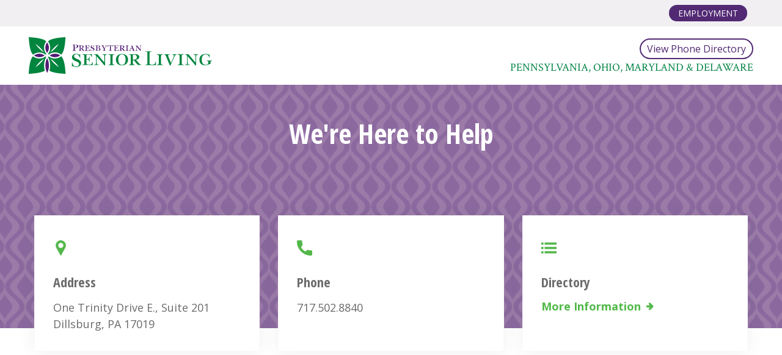

--- FILE ---
content_type: text/html; charset=UTF-8
request_url: https://www.presbyterianseniorliving.org/contact-us
body_size: 14308
content:
<!doctype html><!--[if lt IE 7]> <html class="no-js lt-ie9 lt-ie8 lt-ie7" lang="en" > <![endif]--><!--[if IE 7]>    <html class="no-js lt-ie9 lt-ie8" lang="en" >        <![endif]--><!--[if IE 8]>    <html class="no-js lt-ie9" lang="en" >               <![endif]--><!--[if gt IE 8]><!--><html class="no-js" lang="en"><!--<![endif]--><head>
    <meta charset="utf-8">
    <meta http-equiv="X-UA-Compatible" content="IE=edge,chrome=1">
    <meta name="author" content="Presbyterian Senior Living">
    <meta name="description" content="Contact us for more information about Presbyterian Senior Living or any of our communities.">
    <meta name="generator" content="HubSpot">
    <title>Contact Us | Presbyterian Senior Living</title>
    <link rel="shortcut icon" href="https://www.presbyterianseniorliving.org/hubfs/PSL-Icon-Border.png">

    <meta name="viewport" content="width=device-width, initial-scale=1">

    <script src="/hs/hsstatic/jquery-libs/static-1.1/jquery/jquery-1.7.1.js"></script>
<script>hsjQuery = window['jQuery'];</script>
    <meta property="og:description" content="Contact us for more information about Presbyterian Senior Living or any of our communities.">
    <meta property="og:title" content="Contact Us | Presbyterian Senior Living">
    <meta name="twitter:description" content="Contact us for more information about Presbyterian Senior Living or any of our communities.">
    <meta name="twitter:title" content="Contact Us | Presbyterian Senior Living">

    

    

    <style>
a.cta_button{-moz-box-sizing:content-box !important;-webkit-box-sizing:content-box !important;box-sizing:content-box !important;vertical-align:middle}.hs-breadcrumb-menu{list-style-type:none;margin:0px 0px 0px 0px;padding:0px 0px 0px 0px}.hs-breadcrumb-menu-item{float:left;padding:10px 0px 10px 10px}.hs-breadcrumb-menu-divider:before{content:'›';padding-left:10px}.hs-featured-image-link{border:0}.hs-featured-image{float:right;margin:0 0 20px 20px;max-width:50%}@media (max-width: 568px){.hs-featured-image{float:none;margin:0;width:100%;max-width:100%}}.hs-screen-reader-text{clip:rect(1px, 1px, 1px, 1px);height:1px;overflow:hidden;position:absolute !important;width:1px}
</style>

<link rel="stylesheet" href="https://www.presbyterianseniorliving.org/hubfs/hub_generated/module_assets/1/52356461630/1741441033184/module_PSL_2021_Cards.min.css">
<link rel="stylesheet" href="https://www.presbyterianseniorliving.org/hubfs/hub_generated/module_assets/1/52356461389/1741441029530/module_PSL_2021_FAQs.min.css">

    


    
<!--  Added by GoogleAnalytics integration -->
<script>
var _hsp = window._hsp = window._hsp || [];
_hsp.push(['addPrivacyConsentListener', function(consent) { if (consent.allowed || (consent.categories && consent.categories.analytics)) {
  (function(i,s,o,g,r,a,m){i['GoogleAnalyticsObject']=r;i[r]=i[r]||function(){
  (i[r].q=i[r].q||[]).push(arguments)},i[r].l=1*new Date();a=s.createElement(o),
  m=s.getElementsByTagName(o)[0];a.async=1;a.src=g;m.parentNode.insertBefore(a,m)
})(window,document,'script','//www.google-analytics.com/analytics.js','ga');
  ga('create','UA-12319682-2','auto');
  ga('send','pageview');
}}]);
</script>

<!-- /Added by GoogleAnalytics integration -->

    <link rel="canonical" href="https://www.presbyterianseniorliving.org/contact-us">

<!-- Google Tag Manager -->
<script>(function(w,d,s,l,i){w[l]=w[l]||[];w[l].push({'gtm.start':
new Date().getTime(),event:'gtm.js'});var f=d.getElementsByTagName(s)[0],
j=d.createElement(s),dl=l!='dataLayer'?'&l='+l:'';j.async=true;j.src=
'https://www.googletagmanager.com/gtm.js?id='+i+dl;f.parentNode.insertBefore(j,f);
})(window,document,'script','dataLayer','GTM-PJFMSQ3');</script>
<!-- End Google Tag Manager -->

<meta name="google-site-verification" content="Mdm_aqsj7hG4L8jsYHL2N3F0b5TmsnopvwPgZ9KbuAY">
<meta name="google-site-verification" content="Z-6v-83RBUK88dYkHeLsXHvpmYbSimE5wbJmlgO3cew">
<meta name="google-site-verification" content="XQcd1sHFFhOFG4AUNzFcvDTDMbMyWCtu3rTSn5h5dBk">



<!-- CTM -->
<script async src="//32511.tctm.co/t.js"></script>
<!-- End CTM -->

<!-- Fundraise Up -->
<script>(function(w,d,s,n,a){if(!w[n]){var l='call,catch,on,once,set,then,track'
.split(','),i,o=function(n){return'function'==typeof n?o.l.push([arguments])&&o
:function(){return o.l.push([n,arguments])&&o}},t=d.getElementsByTagName(s)[0],
j=d.createElement(s);j.async=!0;j.src='https://cdn.fundraiseup.com/widget/'+a;
t.parentNode.insertBefore(j,t);o.s=Date.now();o.v=4;o.h=w.location.href;o.l=[];
for(i=0;i<7;i++)o[l[i]]=o(l[i]);w[n]=o}
})(window,document,'script','FundraiseUp','AVVJKTMU');</script>

<script>

  // track checkout open
  FundraiseUp.on('checkoutOpen', function(details) {
     _hsq.push(["trackEvent", {
        id: "Fundraise Up Checkout Started"
    }]
   );

});

// track completed donation 
FundraiseUp.on('donationComplete', function(details) {

var eventName = 'Fundraise Up One Time Donation';

if (details.donation.recurring) {
   eventName = 'Fundraise Up Monthly Donation'
}

_hsq.push(['trackEvent', {
   id: eventName,
   value: details.donation.amount
  }]);
});

</script>
<!-- End Fundraise Up -->



<!-- cc: impact PSL-2021-HubUI/templates/Flex/PSL 2021 - Flex.html -->


<script>
  window.addEventListener('load', function(){
    document.addEventListener('click', function(event){
      if(event.target.closest('a') && event.target.closest('a').innerText.includes('View Open Positions') && window.location.pathname.includes('/employment')){
        gtag('event','View-Open-Positions-click');
      }
      if(event.target.closest('a') && event.target.closest('a').innerText.includes('EMPLOYMENT')){
        gtag('event','Employement-click');
      }
      if(event.target.closest('a') && event.target.closest('a').innerText.includes('DONATIONS')){
        gtag('event','Donations-click');
      }
      if(event.target.closest('[value="Get My Copy Now"]') &&  window.location.pathname == '/community-list'){
        gtag('event','community-list-click');
      }
      if(event.target.closest('a') && event.target.closest('a').innerText.includes('Speak With Us') && window.location.pathname == '/adult-day-services-at-westminster-village'){
        gtag('event','adult-day-services-at-westminster-village-speak-with-us-click');
      }
      if(event.target.closest('[type="submit"]') && window.location.pathname == '/adult-day-services-at-westminster-village'){
        gtag('event','adult-day-services-at-westminster-village-submit-click');
      }
      if(event.target.closest('a') && event.target.closest('a').innerText.includes('Request a Brochure') && window.location.pathname == '/cathedral-village'){
        gtag('event','cathedral-village-Request-a-brochure-click');
      }
      if(event.target.closest('a') && event.target.closest('a').innerText.includes('Schedule A Visit') && window.location.pathname == '/cathedral-village'){
        gtag('event','cathedral-village-Schedule-a-visit-click');
      }
      if(event.target.closest('[value="Get In Touch"]') && window.location.pathname == '/cathedral-village/contact-us'){
        gtag('event','cathedral-village-get-in-touch-click');
      }
      if(event.target.closest('a') && event.target.closest('a').innerText.includes('Request a Brochure') && window.location.pathname == '/glen-meadows-retirement-community'){
        gtag('event','glen-meadows-retirement-community-Request-a-brochure-click');
      }
      if(event.target.closest('a') && event.target.closest('a').innerText.includes('Schedule A Visit') && window.location.pathname == '/glen-meadows-retirement-community'){
        gtag('event','glen-meadows-retirement-community-Schedule-a-visit-click');
      }
      if(event.target.closest('[value="Get In Touch"]') && window.location.pathname == '/glen-meadows-retirement-community/contact-us'){
        gtag('event','glen-meadows-retirement-community-get-in-touch-click');
      }
      if(event.target.closest('a') && event.target.closest('a').innerText.includes('Request a Brochure') && window.location.pathname == '/green-ridge-village'){
        gtag('event','green-ridge-village-Request-a-brochure-click');
      }
      if(event.target.closest('a') && event.target.closest('a').innerText.includes('Schedule A Visit') && window.location.pathname == '/green-ridge-village'){
        gtag('event','green-ridge-village-Schedule-a-visit-click');
      }
      if(event.target.closest('[value="Get In Touch"]') && window.location.pathname == '/green-ridge-village/contact-us'){
        gtag('event','green-ridge-village-get-in-touch-click');
      }
      if(event.target.closest('a') && event.target.closest('a').innerText.includes('Request a Brochure') && window.location.pathname == '/kirkland-village'){
        gtag('event','kirkland-village-Request-a-brochure-click');
      }
      if(event.target.closest('a') && event.target.closest('a').innerText.includes('Schedule A Visit') && window.location.pathname == '/kirkland-village'){
        gtag('event','kirkland-village-Schedule-a-visit-click');
      }
      if(event.target.closest('[value="Get In Touch"]') && window.location.pathname == '/kirkland-village/contact-us'){
        gtag('event','kirkland-village-get-in-touch-click');
      }
      if(event.target.closest('a') && event.target.closest('a').innerText.includes('Get In Touch!') && window.location.pathname == '/presbyterian-home-at-williamsport'){
        gtag('event','presbyterian-home-at-williamsport-get-in-touch-click');
      }
      if(event.target.closest('[value="Get In Touch"]') && window.location.pathname == '/presbyterian-home-at-williamsport/contact-us'){
        gtag('event','presbyterian-home-at-williamsport-contact-us-get-in-touch-click');
      }
      if(event.target.closest('a') && event.target.closest('a').innerText.includes('Request a Brochure') && window.location.pathname == '/presbyterian-village-at-hollidaysburg'){
        gtag('event','presbyterian-village-at-hollidaysburg-Request-a-brochure-click');
      }
      if(event.target.closest('a') && event.target.closest('a').innerText.includes('Schedule A Visit') && window.location.pathname == '/presbyterian-village-at-hollidaysburg'){
        gtag('event','presbyterian-village-at-hollidaysburg-Schedule-a-visit-click');
      }
      if(event.target.closest('[value="Get In Touch"]') && window.location.pathname == '/presbyterian-village-at-hollidaysburg/contact-us'){
        gtag('event','presbyterian-village-at-hollidaysburg-get-in-touch-click');
      }
      if(event.target.closest('a') && event.target.closest('a').innerText.includes('Request a Brochure') && window.location.pathname == '/quincy-village'){
        gtag('event','quincy-village-Request-a-brochure-click');
      }
      if(event.target.closest('a') && event.target.closest('a').innerText.includes('Schedule A Visit') && window.location.pathname == '/quincy-village'){
        gtag('event','quincy-village-Schedule-a-visit-click');
      }
      if(event.target.closest('[value="Get In Touch"]') && window.location.pathname == '/quincy-village/contact-us'){
        gtag('event','quincy-village-get-in-touch-click');
      }
      if(event.target.closest('a') && event.target.closest('a').innerText.includes('Request a Brochure') && window.location.pathname == '/st-andrews-village'){
        gtag('event','st-andrews-village-Request-a-brochure-click');
      }
      if(event.target.closest('a') && event.target.closest('a').innerText.includes('Schedule A Visit') && window.location.pathname == '/st-andrews-village'){
        gtag('event','st-andrews-village-Schedule-a-visit-click');
      }
      if(event.target.closest('[value="Get In Touch"]') && window.location.pathname == '/st-andrews-village/contact-us'){
        gtag('event','st-andrews-village-get-in-touch-click');
      }
      if(event.target.closest('a') && event.target.closest('a').innerText.includes('Request a Brochure') && window.location.pathname == '/ware-presbyterian-village'){
        gtag('event','ware-presbyterian-village-Request-a-brochure-click');
      }
      if(event.target.closest('a') && event.target.closest('a').innerText.includes('Schedule A Visit') && window.location.pathname == '/ware-presbyterian-village'){
        gtag('event','ware-presbyterian-village-Schedule-a-visit-click');
      }
      if(event.target.closest('[value="Get In Touch"]') && window.location.pathname == '/ware-presbyterian-village/contact-us'){
        gtag('event','ware-presbyterian-village-get-in-touch-click');
      }
      if(event.target.closest('a') && event.target.closest('a').innerText.includes('Request a Brochure') && window.location.pathname == '/westminster-village-in-dover'){
        gtag('event','westminster-village-in-dover-Request-a-brochure-click');
      }
      if(event.target.closest('a') && event.target.closest('a').innerText.includes('Schedule A Visit') && window.location.pathname == '/westminster-village-in-dover'){
        gtag('event','westminster-village-in-dover-Schedule-a-visit-click');
      }
      if(event.target.closest('[value="Get In Touch"]') && window.location.pathname == '/westminster-village-in-dover/contact-us'){
        gtag('event','westminster-village-in-dover-get-in-touch-click');
      }
      if(event.target.closest('a') && event.target.closest('a').innerText.includes('Request a Brochure') && window.location.pathname == '/westminster-woods-at-huntingdon'){
        gtag('event','westminster-woods-at-huntingdon-Request-a-brochure-click');
      }
      if(event.target.closest('a') && event.target.closest('a').innerText.includes('Schedule A Visit') && window.location.pathname == '/westminster-woods-at-huntingdon'){
        gtag('event','westminster-woods-at-huntingdon-Schedule-a-visit-click');
      }
      if(event.target.closest('[value="Get In Touch"]') && window.location.pathname == '/westminster-woods-at-huntingdon/contact-us'){
        gtag('event','westminster-woods-at-huntingdon-get-in-touch-click');
      }
      if(event.target.closest('a') && event.target.closest('a').innerText.includes('Request a Brochure') && window.location.pathname == '/windy-hill-village'){
        gtag('event','windy-hill-village-Request-a-brochure-click');
      }
      if(event.target.closest('a') && event.target.closest('a').innerText.includes('Schedule A Visit') && window.location.pathname == '/windy-hill-village'){
        gtag('event','windy-hill-village-Schedule-a-visit-click');
      }
      if(event.target.closest('[value="Get In Touch"]') && window.location.pathname == '/westminster-woods-at-huntingdon/contact-us'){
        gtag('event','windy-hill-village-get-in-touch-click');
      }
      if(event.target.closest('[value="Get In Touch"]') && window.location.pathname == '/contact-us'){
        gtag('event','contact-us-get-in-touch-click');
      }
    },true);
  });
</script>
<meta property="og:url" content="https://www.presbyterianseniorliving.org/contact-us">
<meta name="twitter:card" content="summary">
<meta http-equiv="content-language" content="en">





    
    
 
 
 












<link rel="preconnect" href="https://fonts.googleapis.com">
<link rel="preconnect" href="https://fonts.gstatic.com" crossorigin>
<link href="https://fonts.googleapis.com/css2?family=Crimson+Text:wght@400;600&amp;family=Open+Sans+Condensed:wght@300;700&amp;family=Open+Sans:wght@300;400;600;700&amp;display=swap" rel="stylesheet">


<link rel="stylesheet" href="https://cdnjs.cloudflare.com/ajax/libs/font-awesome/5.9.0/css/fontawesome.min.css" crossorigin="anonymous">
<link rel="stylesheet" href="//maxcdn.bootstrapcdn.com/font-awesome/latest/css/font-awesome.min.css" crossorigin="anonymous">






<link rel="stylesheet" href="https://cdnjs.cloudflare.com/ajax/libs/fancyapps-ui/4.0.31/fancybox.min.css">
<script src="https://cdnjs.cloudflare.com/ajax/libs/fancyapps-ui/4.0.31/fancybox.umd.js"></script>



<script type="text/javascript" src="//cdnjs.cloudflare.com/ajax/libs/slick-carousel/1.8.0/slick.min.js"></script>
    <link rel="stylesheet" href="//7052064.fs1.hubspotusercontent-na1.net/hubfs/7052064/hub_generated/template_assets/DEFAULT_ASSET/1768837005847/template_layout.min.css">
    <link rel="stylesheet" href="https://www.presbyterianseniorliving.org/hubfs/hub_generated/template_assets/1/52357491217/1756912738681/template_production.css">
<link rel="stylesheet" href="https://www.presbyterianseniorliving.org/hubfs/hub_generated/template_assets/1/52539362677/1741462272313/template_global-elements.min.css">
    
    
  </head>

  <body class="pagetype--    hs-content-id-3169241201 hs-landing-page hs-page hs-content-path-contact-us hs-content-name-contact-us-corporate  " style="" data-template="psl-2021-flex.html">
    <div id="hs_cos_wrapper_hello_bar" class="hs_cos_wrapper hs_cos_wrapper_widget hs_cos_wrapper_type_custom_widget" style="" data-hs-cos-general-type="widget" data-hs-cos-type="custom_widget">




</div>
    
    <div class="header-container-wrapper">
      <div class="header-container container-fluid">
        


















<!-- dd: single community outerpage tt -->

<!-- EE:  :  -->

<!-- dd: all communities -->

<!-- dd: all communities true -->

<!-- dd: hello off -->






<div class="headerSpacer"></div>
<header class="header--main corporate lp---psl-main background--white">
  
  <div class="header--admin-nav">
    <div class="grid hard--ends portable-hard--sides">
      <div class="header--admin-nav-corp grid__item eight-twelfths text--left hard portable-visuallyhidden valign--middle">
        
      </div>
      <div class="header--admin-nav-donate grid__item one-third portable-one-whole hard text--right valign--middle">
        <ul class="hard no--bullet">
          <li class="inline-block">
            <a class="background--dark-purple block color--white employment no--underline uppercase" href="//www.presbyterianseniorliving.org/employment" target="_blank">
              Employment
            </a>
          </li>
          
          
        </ul>
      </div>
    </div>
  </div>
  
  <div class="header--logo-phone">
    <div class="grid short">
      <div class="header--logo grid__item four-tenths palm-eight-twelfths hard text--left  valign--middle">

        <a class="new--logo block" href="//www.presbyterianseniorliving.org/" title="Presbyterian Senior Living">
          <img alt="Presbyterian Senior Living" src="https://www.presbyterianseniorliving.org/hubfs/PSL-SeniorLiving-Full-NEW.svg">
        </a>
        
        

      </div>
      
      <div class="header--main--phone grid__item six-tenths portable-one-whole hard text--right portable-text--center valign--middle  portable-visuallyhidden ">
		   
        
        <a class="btn btn--transparent--dark-purple normal btn--phone-directory" href="//www.presbyterianseniorliving.org/community-list" style="margin: 5px 0 0 0;">
          View Phone Directory
        </a>
        
        
        <p class="header--location font--crimson color--dark-green uppercase hard--bottom   hard--top  portable-visuallyhidden">
          Pennsylvania, Ohio, Maryland &amp; Delaware
        </p>
      </div>
    </div>
  </div>
  
  <!-- ff: LP - PSL Main -->
  <div class="header--mobile-controls lap-and-up-visuallyhidden">
    <div class="grid hard fade--in">
      <div class="grid__item one-half hard background--dark-green text--center ">
        <div class="palm-equalize">
          <div class="equalize--center">
				 
            
            <a class="no--underline font--14 uppercase color--white block" href="tel:+17175028840">
              717.502.8840
            </a>
            
          </div>
        </div>
      </div>
      
      <div class="grid__item one-half hard  text--center background--green">
        <div class="palm-equalize">
          <div class="equalize--center">
            
            <a class="no--underline font--14 uppercase color--white block" href="//www.presbyterianseniorliving.org/senior-living-community-chooser">
              Find A Community
            </a>
            
          </div>
        </div>
      </div>
      
    </div>
  </div>
  <div class="header--main--nav--mobile lap-and-up-visuallyhidden background--white text--left" style="z-index: 9999;">
    <div class="header--main--nav--mobile-close-wrapper grid__item one-whole hard">
      <div class="grid__item eight-twelfths hard valign--middle" style="padding: 10px !important;">
        
        <a class="block" href="//www.presbyterianseniorliving.org/">
          <img alt="Presbyterian Senior Living" src="https://www.presbyterianseniorliving.org/hubfs/assets/images/Community_Logos/Corporate/PSL-SeniorLiving-Mobile.svg">
        </a>
        
      </div>
      <div class="header--main--nav--mobile--close grid__item three-twelfths hard valign--middle text--right" style="padding: 10px !important;">
        <i class="fa fa-times font--30 color--dark-purple"></i>
      </div>
      
    </div>
    <span id="hs_cos_wrapper_mobileNav" class="hs_cos_wrapper hs_cos_wrapper_widget hs_cos_wrapper_type_menu" style="" data-hs-cos-general-type="widget" data-hs-cos-type="menu"><div id="hs_menu_wrapper_mobileNav" class="hs-menu-wrapper active-branch no-flyouts hs-menu-flow-vertical" role="navigation" data-sitemap-name="default" data-menu-id="2569404457" aria-label="Navigation Menu">
 <ul role="menu">
  <li class="hs-menu-item hs-menu-depth-1 hs-item-has-children" role="none"><a href="//www.presbyterianseniorliving.org/page/3889-about-us" aria-haspopup="true" aria-expanded="false" role="menuitem">About Us</a>
   <ul role="menu" class="hs-menu-children-wrapper">
    <li class="hs-menu-item hs-menu-depth-2" role="none"><a href="//www.presbyterianseniorliving.org/page/6863-our-heritage" role="menuitem">Our Heritage</a></li>
    <li class="hs-menu-item hs-menu-depth-2" role="none"><a href="//www.presbyterianseniorliving.org/page/4173-quality-measures" role="menuitem">Quality Measures</a></li>
    <li class="hs-menu-item hs-menu-depth-2" role="none"><a href="//www.presbyterianseniorliving.org/page/3896-testimonials" role="menuitem">Testimonials</a></li>
    <li class="hs-menu-item hs-menu-depth-2" role="none"><a href="//www.presbyterianseniorliving.org/page/3897-community-benefit" role="menuitem">Community Benefit</a></li>
    <li class="hs-menu-item hs-menu-depth-2 hs-item-has-children" role="none"><a href="//www.presbyterianseniorliving.org/page/3961-our-people" role="menuitem">Leadership Team</a>
     <ul role="menu" class="hs-menu-children-wrapper">
      <li class="hs-menu-item hs-menu-depth-3" role="none"><a href="//www.presbyterianseniorliving.org/page/3965-senior-leadership" role="menuitem">Senior Leadership</a></li>
      <li class="hs-menu-item hs-menu-depth-3" role="none"><a href="//www.presbyterianseniorliving.org/page/3966-voluntary-leadership" role="menuitem">Voluntary Leadership</a></li>
      <li class="hs-menu-item hs-menu-depth-3" role="none"><a href="//www.presbyterianseniorliving.org/page/3967-corporate-management-staff" role="menuitem">Corporate Management Staff</a></li>
     </ul></li>
    <li class="hs-menu-item hs-menu-depth-2" role="none"><a href="//www.presbyterianseniorliving.org/page/9818-news" role="menuitem">News</a></li>
    <li class="hs-menu-item hs-menu-depth-2" role="none"><a href="//www.presbyterianseniorliving.org/page/8395-upcoming-events" role="menuitem">Upcoming Events</a></li>
    <li class="hs-menu-item hs-menu-depth-2" role="none"><a href="//www.presbyterianseniorliving.org/page/3970-environmental-stewardship" role="menuitem">Environmental Stewardship</a></li>
    <li class="hs-menu-item hs-menu-depth-2" role="none"><a href="//www.presbyterianseniorliving.org/page/3971-our-annual-report" role="menuitem">Our Annual Report</a></li>
    <li class="hs-menu-item hs-menu-depth-2 hs-item-has-children" role="none"><a href="//www.presbyterianseniorliving.org/page/3972-financial-information" role="menuitem">Financial Information</a>
     <ul role="menu" class="hs-menu-children-wrapper">
      <li class="hs-menu-item hs-menu-depth-3" role="none"><a href="//www.presbyterianseniorliving.org/page/4078-general-information" role="menuitem">General Information</a></li>
      <li class="hs-menu-item hs-menu-depth-3" role="none"><a href="//www.presbyterianseniorliving.org/page/4079-consolidated" role="menuitem">Consolidated</a></li>
      <li class="hs-menu-item hs-menu-depth-3" role="none"><a href="//www.presbyterianseniorliving.org/page/14754-everyday-life" role="menuitem">everyday LIFE</a></li>
      <li class="hs-menu-item hs-menu-depth-3" role="none"><a href="//www.presbyterianseniorliving.org/page/4080-obligated-group" role="menuitem">Obligated Group</a></li>
      <li class="hs-menu-item hs-menu-depth-3" role="none"><a href="//www.presbyterianseniorliving.org/page/4082-presbyterian-homes-inc" role="menuitem">Presbyterian Homes, Inc.</a></li>
      <li class="hs-menu-item hs-menu-depth-3" role="none"><a href="//www.presbyterianseniorliving.org/page/4083-presbyterian-housing-services-corporation" role="menuitem">Presbyterian Housing &amp; Services Corporation</a></li>
      <li class="hs-menu-item hs-menu-depth-3" role="none"><a href="//www.presbyterianseniorliving.org/page/4084-presbyterian-senior-living-services-inc" role="menuitem">Presbyterian Senior Living Services, Inc.</a></li>
      <li class="hs-menu-item hs-menu-depth-3" role="none"><a href="//www.presbyterianseniorliving.org/page/4086-presbyterian-apartments" role="menuitem">Presbyterian Apartments</a></li>
      <li class="hs-menu-item hs-menu-depth-3" role="none"><a href="//www.presbyterianseniorliving.org/page/4087-geneva-house" role="menuitem">Geneva House</a></li>
      <li class="hs-menu-item hs-menu-depth-3" role="none"><a href="//www.presbyterianseniorliving.org/page/4090-presbyterian-homes-in-the-presbytery-of-huntingdon" role="menuitem">Presbyterian Homes in the Presbytery of Huntingdon</a></li>
      <li class="hs-menu-item hs-menu-depth-3" role="none"><a href="//www.presbyterianseniorliving.org/page/4093-quincy-retirement-community" role="menuitem">Quincy Retirement Community</a></li>
      <li class="hs-menu-item hs-menu-depth-3" role="none"><a href="//www.presbyterianseniorliving.org/page/4094-psl-affordable-housing" role="menuitem">PSL Affordable Housing</a></li>
      <li class="hs-menu-item hs-menu-depth-3" role="none"><a href="//www.presbyterianseniorliving.org/page/5883-the-long-community" role="menuitem">The Long Community</a></li>
      <li class="hs-menu-item hs-menu-depth-3" role="none"><a href="//www.presbyterianseniorliving.org/page/5890-schartner-house" role="menuitem">Schartner House</a></li>
     </ul></li>
    <li class="hs-menu-item hs-menu-depth-2" role="none"><a href="//www.presbyterianseniorliving.org/page/3975-brochures" role="menuitem">Brochures</a></li>
    <li class="hs-menu-item hs-menu-depth-2 hs-item-has-children" role="none"><a href="//www.presbyterianseniorliving.org/page/6899-steve-proctor-ceo-br-reflections-on-leadership-br-stewardship-newsletter" role="menuitem">Steve Proctor, CEO <br> Reflections on Leadership <br> Stewardship Newsletter</a>
     <ul role="menu" class="hs-menu-children-wrapper">
      <li class="hs-menu-item hs-menu-depth-3" role="none"><a href="//www.presbyterianseniorliving.org/page/10073-reflections-on-leadership-archives" role="menuitem">Reflections on Leadership Archives</a></li>
      <li class="hs-menu-item hs-menu-depth-3" role="none"><a href="//www.presbyterianseniorliving.org/page/7580-culture-of-leadership" role="menuitem">Culture of Leadership</a></li>
     </ul></li>
    <li class="hs-menu-item hs-menu-depth-2" role="none"><a href="//www.presbyterianseniorliving.org/page/12012-partners-in-ministry" role="menuitem">Partners in Ministry</a></li>
    <li class="hs-menu-item hs-menu-depth-2" role="none"><a href="//www.presbyterianseniorliving.org/page/13896-notice-of-privacy-practices" role="menuitem">Notice of Privacy Practices</a></li>
   </ul></li>
  <li class="hs-menu-item hs-menu-depth-1 hs-item-has-children" role="none"><a href="//www.presbyterianseniorliving.org/page/3979-communities" aria-haspopup="true" aria-expanded="false" role="menuitem">Communities</a>
   <ul role="menu" class="hs-menu-children-wrapper">
    <li class="hs-menu-item hs-menu-depth-2" role="none"><a href="//www.presbyterianseniorliving.org/page/8373-community-locations" role="menuitem"> Community Locations</a></li>
   </ul></li>
  <li class="hs-menu-item hs-menu-depth-1 hs-item-has-children" role="none"><a href="//www.presbyterianseniorliving.org/page/3982-programs-services" aria-haspopup="true" aria-expanded="false" role="menuitem">Programs &amp; Services</a>
   <ul role="menu" class="hs-menu-children-wrapper">
    <li class="hs-menu-item hs-menu-depth-2" role="none"><a href="//www.presbyterianseniorliving.org/page/3983-continuing-care-retirement-communities" role="menuitem">Continuing Care Retirement Communities</a></li>
    <li class="hs-menu-item hs-menu-depth-2 hs-item-has-children" role="none"><a href="//www.presbyterianseniorliving.org/page/3984-independent-living" role="menuitem">Independent Living</a>
     <ul role="menu" class="hs-menu-children-wrapper">
      <li class="hs-menu-item hs-menu-depth-3" role="none"><a href="//www.presbyterianseniorliving.org/page/3986-special-services" role="menuitem">Special Services</a></li>
      <li class="hs-menu-item hs-menu-depth-3" role="none"><a href="//www.presbyterianseniorliving.org/page/3987-at-home-services" role="menuitem">At-Home Services</a></li>
      <li class="hs-menu-item hs-menu-depth-3" role="none"><a href="//www.presbyterianseniorliving.org/page/3990-rehabilitation" role="menuitem">Rehabilitation</a></li>
      <li class="hs-menu-item hs-menu-depth-3" role="none"><a href="//www.presbyterianseniorliving.org/page/3991-adult-day-services" role="menuitem">Adult Day Services</a></li>
      <li class="hs-menu-item hs-menu-depth-3" role="none"><a href="//www.presbyterianseniorliving.org/page/3993-care-for-people-with-alzheimer-s-disease-other-forms-of-memory-impairment" role="menuitem">Care for People with Alzheimer's Disease &amp; Other Forms of Memory Impairment</a></li>
      <li class="hs-menu-item hs-menu-depth-3" role="none"><a href="//www.presbyterianseniorliving.org/page/3994-faqs" role="menuitem">FAQs</a></li>
     </ul></li>
    <li class="hs-menu-item hs-menu-depth-2 hs-item-has-children" role="none"><a href="//www.presbyterianseniorliving.org/page/4011-affordable-senior-housing" role="menuitem">Affordable Senior Housing</a>
     <ul role="menu" class="hs-menu-children-wrapper">
      <li class="hs-menu-item hs-menu-depth-3" role="none"><a href="//www.presbyterianseniorliving.org/page/4021-faqs" role="menuitem">FAQs</a></li>
     </ul></li>
    <li class="hs-menu-item hs-menu-depth-2 hs-item-has-children" role="none"><a href="//www.presbyterianseniorliving.org/page/4009-skilled-nursing-care" role="menuitem">Skilled Nursing Care</a>
     <ul role="menu" class="hs-menu-children-wrapper">
      <li class="hs-menu-item hs-menu-depth-3" role="none"><a href="//www.presbyterianseniorliving.org/page/4015-special-services" role="menuitem">Special Services</a></li>
      <li class="hs-menu-item hs-menu-depth-3" role="none"><a href="//www.presbyterianseniorliving.org/page/4016-rehabilitation" role="menuitem">Rehabilitation</a></li>
      <li class="hs-menu-item hs-menu-depth-3" role="none"><a href="//www.presbyterianseniorliving.org/page/4017-adult-day-services" role="menuitem">Adult Day Services</a></li>
      <li class="hs-menu-item hs-menu-depth-3" role="none"><a href="//www.presbyterianseniorliving.org/page/4018-care-for-people-with-alzheimer-s-disease-other-forms-of-memory-impairment" role="menuitem">Care for People with Alzheimer's Disease &amp; Other Forms of Memory Impairment</a></li>
      <li class="hs-menu-item hs-menu-depth-3" role="none"><a href="//www.presbyterianseniorliving.org/page/4019-faqs" role="menuitem">FAQs</a></li>
     </ul></li>
    <li class="hs-menu-item hs-menu-depth-2 hs-item-has-children" role="none"><a href="//www.presbyterianseniorliving.org/page/3985-personal-care" role="menuitem">Personal Care</a>
     <ul role="menu" class="hs-menu-children-wrapper">
      <li class="hs-menu-item hs-menu-depth-3" role="none"><a href="//www.presbyterianseniorliving.org/page/3997-special-services" role="menuitem">Special Services</a></li>
      <li class="hs-menu-item hs-menu-depth-3" role="none"><a href="//www.presbyterianseniorliving.org/page/4002-rehabilitation" role="menuitem">Rehabilitation</a></li>
      <li class="hs-menu-item hs-menu-depth-3" role="none"><a href="//www.presbyterianseniorliving.org/page/4003-adult-day-services" role="menuitem">Adult Day Services</a></li>
      <li class="hs-menu-item hs-menu-depth-3" role="none"><a href="//www.presbyterianseniorliving.org/page/4004-care-for-people-with-alzheimer-s-disease-other-forms-of-memory-impairment" role="menuitem">Care for People with Alzheimer's Disease &amp; Other Forms of Memory Impairment</a></li>
      <li class="hs-menu-item hs-menu-depth-3" role="none"><a href="//www.presbyterianseniorliving.org/page/4006-faqs" role="menuitem">FAQs</a></li>
     </ul></li>
   </ul></li>
  <li class="hs-menu-item hs-menu-depth-1 hs-item-has-children" role="none"><a href="//www.presbyterianseniorliving.org/page/5781-support-our-mission" aria-haspopup="true" aria-expanded="false" role="menuitem">Support Our Mission</a>
   <ul role="menu" class="hs-menu-children-wrapper">
    <li class="hs-menu-item hs-menu-depth-2" role="none"><a href="//www.presbyterianseniorliving.org/page/11473-community-involvement" role="menuitem">Community Involvement</a></li>
    <li class="hs-menu-item hs-menu-depth-2" role="none"><a href="//www.presbyterianseniorliving.org/page/5782-current-campaigns" role="menuitem">Current Campaigns</a></li>
    <li class="hs-menu-item hs-menu-depth-2 hs-item-has-children" role="none"><a href="//www.presbyterianseniorliving.org/page/5783-opportunities-to-give" role="menuitem">Opportunities to Give</a>
     <ul role="menu" class="hs-menu-children-wrapper">
      <li class="hs-menu-item hs-menu-depth-3" role="none"><a href="//www.presbyterianseniorliving.org/page/5784-give-online" role="menuitem">Give Online</a></li>
     </ul></li>
    <li class="hs-menu-item hs-menu-depth-2" role="none"><a href="//www.presbyterianseniorliving.org/page/8149-fundraising-events" role="menuitem">Fundraising Events</a></li>
    <li class="hs-menu-item hs-menu-depth-2 hs-item-has-children" role="none"><a href="//www.presbyterianseniorliving.org/page/5785-caring-sharing" role="menuitem">Caring &amp; Sharing</a>
     <ul role="menu" class="hs-menu-children-wrapper">
      <li class="hs-menu-item hs-menu-depth-3" role="none"><a href="//www.presbyterianseniorliving.org/page/6886-caring-sharing-archives" role="menuitem">Caring &amp; Sharing Archives</a></li>
     </ul></li>
    <li class="hs-menu-item hs-menu-depth-2" role="none"><a href="//www.presbyterianseniorliving.org/page/5786-faqs" role="menuitem">FAQs</a></li>
    <li class="hs-menu-item hs-menu-depth-2" role="none"><a href="//www.presbyterianseniorliving.org/page/10691-auxilliary-information" role="menuitem">Auxilliary Information</a></li>
    <li class="hs-menu-item hs-menu-depth-2" role="none"><a href="//www.presbyterianseniorliving.org/page/5787-contact-us" role="menuitem">Contact Us</a></li>
    <li class="hs-menu-item hs-menu-depth-2 hs-item-has-children" role="none"><a href="//www.presbyterianseniorliving.org/page/5828-donor-stories" role="menuitem">Donor Stories</a>
     <ul role="menu" class="hs-menu-children-wrapper">
      <li class="hs-menu-item hs-menu-depth-3" role="none"><a href="//www.presbyterianseniorliving.org/page/5831-sycamore-manor-letter" role="menuitem">Sycamore Manor Letter</a></li>
      <li class="hs-menu-item hs-menu-depth-3" role="none"><a href="//www.presbyterianseniorliving.org/page/5837-westminster-village-dover-letter" role="menuitem">Westminster Village, Dover Letter</a></li>
      <li class="hs-menu-item hs-menu-depth-3" role="none"><a href="//www.presbyterianseniorliving.org/page/5840-green-ridge-village-letter" role="menuitem">Green Ridge Village Letter</a></li>
      <li class="hs-menu-item hs-menu-depth-3" role="none"><a href="//www.presbyterianseniorliving.org/page/5842-a-generous-gift-that-keeps-on-giving" role="menuitem">A Generous Gift that Keeps on Giving</a></li>
      <li class="hs-menu-item hs-menu-depth-3" role="none"><a href="//www.presbyterianseniorliving.org/page/5844-giving-through-an-ira" role="menuitem">Giving Through an IRA</a></li>
      <li class="hs-menu-item hs-menu-depth-3" role="none"><a href="//www.presbyterianseniorliving.org/page/5847-campaign-westminster-giving-for-living" role="menuitem">Campaign Westminster: Giving for Living</a></li>
      <li class="hs-menu-item hs-menu-depth-3" role="none"><a href="//www.presbyterianseniorliving.org/page/5850-a-christmas-gift" role="menuitem">A Christmas Gift</a></li>
     </ul></li>
   </ul></li>
  <li class="hs-menu-item hs-menu-depth-1 hs-item-has-children" role="none"><a href="//www.presbyterianseniorliving.org/page/4029-resources" aria-haspopup="true" aria-expanded="false" role="menuitem">Resources</a>
   <ul role="menu" class="hs-menu-children-wrapper">
    <li class="hs-menu-item hs-menu-depth-2" role="none"><a href="//www.presbyterianseniorliving.org/page/10838-veterans-benefits-assistance-program" role="menuitem">Veterans Benefits Assistance Program</a></li>
    <li class="hs-menu-item hs-menu-depth-2" role="none"><a href="//www.presbyterianseniorliving.org/page/4030-glossary-of-terms" role="menuitem">Glossary of Terms</a></li>
    <li class="hs-menu-item hs-menu-depth-2" role="none"><a href="//www.presbyterianseniorliving.org/page/4034-literature-guide" role="menuitem">Literature Guide</a></li>
    <li class="hs-menu-item hs-menu-depth-2" role="none"><a href="//www.presbyterianseniorliving.org/page/4036-internet-directory" role="menuitem">Internet Directory</a></li>
   </ul></li>
  <li class="hs-menu-item hs-menu-depth-1 hs-item-has-children" role="none"><a href="//www.presbyterianseniorliving.org/page/4037-join-our-team" aria-haspopup="true" aria-expanded="false" role="menuitem">Employment</a>
   <ul role="menu" class="hs-menu-children-wrapper">
    <li class="hs-menu-item hs-menu-depth-2 hs-item-has-children" role="none"><a href="//www.presbyterianseniorliving.org/page/4039-benefits-work-environment" role="menuitem">Benefits/Work Environment</a>
     <ul role="menu" class="hs-menu-children-wrapper">
      <li class="hs-menu-item hs-menu-depth-3" role="none"><a href="//www.presbyterianseniorliving.org/page/4061-link-to-about-psl" role="menuitem">Link to About PSL</a></li>
     </ul></li>
    <li class="hs-menu-item hs-menu-depth-2" role="none"><a href="//www.presbyterianseniorliving.org/page/4042-search-current-openings" role="menuitem">Search Current Openings</a></li>
   </ul></li>
  <li class="hs-menu-item hs-menu-depth-1 hs-item-has-children" role="none"><a href="//www.presbyterianseniorliving.org/page/4044-contact-us" aria-haspopup="true" aria-expanded="false" role="menuitem">Contact Us</a>
   <ul role="menu" class="hs-menu-children-wrapper">
    <li class="hs-menu-item hs-menu-depth-2" role="none"><a href="//www.presbyterianseniorliving.org/page/4045-driving-directions" role="menuitem">Driving Directions</a></li>
    <li class="hs-menu-item hs-menu-depth-2 hs-item-has-children" role="none"><a href="//www.presbyterianseniorliving.org/page/4048-primary-contacts-information" role="menuitem">Primary Contacts Information</a>
     <ul role="menu" class="hs-menu-children-wrapper">
      <li class="hs-menu-item hs-menu-depth-3" role="none"><a href="//www.presbyterianseniorliving.org/page/4049-resident-connection" role="menuitem">Resident Connection</a></li>
     </ul></li>
    <li class="hs-menu-item hs-menu-depth-2" role="none"><a href="//www.presbyterianseniorliving.org/page/4054-request-information" role="menuitem">Request Information</a></li>
   </ul></li>
 </ul>
</div></span>
    <div class="text--center margin--short">
      <a class="btn btn--green" href="//info.presbyterianseniorliving.org/online-donations">
        Donate Now
      </a>
    </div>
  </div>
  <div class="header--main-nav--mobile-overlay top--0 left--0 bottom--0 background--black opacity--70 lap-and-up-visuallyhidden" style="z-index: 999; position: fixed;"></div>
</header>
<div class="secondary--header corporate lp---psl-main background--white">
  <div class="header--logo-phone">
    <div class="grid short">
      <div class="header--logo grid__item four-tenths palm-eight-twelfths hard text--left valign--middle">
        
        <a class="block palm-visuallyhidden" href="//www.presbyterianseniorliving.org/" title="Presbyterian Senior Living">
          <img alt="Presbyterian Senior Living" src="https://www.presbyterianseniorliving.org/hubfs/PSL-SeniorLiving-Full-NEW.svg">
        </a>
        <a class="block tablet-visuallyhidden lap-and-up-visuallyhidden" href="//www.presbyterianseniorliving.org/" title="Presbyterian Senior Living">
          <img alt="Presbyterian Senior Living" src="https://www.presbyterianseniorliving.org/hubfs/assets/images/Community_Logos/Corporate/PSL-SeniorLiving-Mobile.svg">
        </a>
        
      </div>
      
      <div class="grid__item six-tenths portable-one-whole hard text--right portable-text--center valign--middle  portable-visuallyhidden ">
			
        
        <a class="btn btn--transparent--dark-purple normal btn--phone-directory" href="//www.presbyterianseniorliving.org/community-list" style="margin: 5px 0 0 0;">
          View Phone Directory
        </a>
        
        
        <p class="header--location font--crimson color--dark-green uppercase hard--bottom   hard--top  portable-visuallyhidden">
          Pennsylvania, Ohio, Maryland &amp; Delaware
        </p>
      </div>
    </div>
  </div>
</div>
<div class="header--trigger"></div>
<div class="header--scripts">
<script>
  function sizeHeader() {
      helloHeight = (($("body").hasClass("header--hello--visible")&&(!$("body").hasClass("header--hello--closed"))&&(!$("body").hasClass("no--navigation")))?$("body").find(".header--hello--body").height():0);
      mainHeight = $("header.header--main").outerHeight();
  
      $("body").find(".headerSpacer").css({
          "height":(helloHeight + mainHeight)+"px"
      });
  }
  
  function stickyHeader() {
      var sticky = $('.header--hello'),
          scroll = $(window).scrollTop();
      if (scroll >= 1) {
          sticky.addClass('header--scrolling');
      }
      else {
          sticky.removeClass('header--scrolling');
      }
  }
  
  
  
  $(window).scroll(function() {
      if ( $(window).scrollTop() >= $('.header--trigger').offset().top ) {
          $('.secondary--header').addClass('active');
          $('.header--main').addClass('active');
      } else {
          $('.secondary--header').removeClass('active');
          $('.header--main').removeClass('active');
      }
  });
  
  if ($('body').hasClass('static--header')) {
      $('.secondary--header').addClass('visuallyhidden');
  }
  
  sizeHeader();
  $(document).ready(function () {
      sizeHeader();
      $(window).resize(function () {
          sizeHeader();
      });
      $(window).scroll(function () {
          sizeHeader();
          stickyHeader();
      });
  });
  $(window).load(function () {
    sizeHeader();
  });
  $(window).resize(function () {
    sizeHeader();
  });
</script>
</div>
<!--
  [hubspot-metadata]
  {
  "category": "include",
  "creatable": false,
  "path": "custom/page/PSLProduction/Site_Header.html"
  }
  [end-hubspot-metadata]
-->
      </div><!--end header -->
    </div><!--end header wrapper -->

    <div class="body-container-wrapper">
      <div class="body-container container-fluid">

        <div class="row-fluid-wrapper row-depth-1 row-number-1 ">
          <div class="row-fluid ">
            <div class="span12 widget-span widget-type-widget_container " style="" data-widget-type="widget_container" data-x="0" data-w="12">
					
						<span id="hs_cos_wrapper_module_1538699377074171" class="hs_cos_wrapper hs_cos_wrapper_widget_container hs_cos_wrapper_type_widget_container" style="" data-hs-cos-general-type="widget_container" data-hs-cos-type="widget_container"><div id="hs_cos_wrapper_widget_1685040723157" class="hs_cos_wrapper hs_cos_wrapper_widget hs_cos_wrapper_type_module" style="" data-hs-cos-general-type="widget" data-hs-cos-type="module">    





<div class="section section--hero relative ">
  <div class="relative overflow--hidden">
    
<div class="background">
  
  <div class="background--layer    z-index--1 opacity--100 background-size--auto background-repeat" style="background-image:url('https://www.presbyterianseniorliving.org/hubfs/assets/images/Footer_Background_Patterns/PSL-CCRC-Pattern.png');background-position:50% 50%;top:0%;bottom:0%;right:0%;left:0%;">
    
  </div>
  
</div>

    <div class="block relative z-index--3">
      <div class="grid desk-tall--top lap-tall--top tablet-tall--top palm-tall--top desk-venti--bottom lap-venti--bottom tablet-tall--bottom palm-tall--bottom  lap-and-up-text--center portable-text--center">
        <div class="grid__item portable-one-whole short first--hard--top last--hard--bottom all--color--white valign--top">
          
          <h1>We're Here to Help</h1>
          
          
          
        </div>
        

      </div>
      
      
      
      <div class="section--hero--overhang overhang--large"></div>
      
    </div>
    
    



  </div>
  
</div>
</div>
<div id="hs_cos_wrapper_widget_1685040695750" class="hs_cos_wrapper hs_cos_wrapper_widget hs_cos_wrapper_type_module" style="" data-hs-cos-general-type="widget" data-hs-cos-type="module">




















<div class="widget_1685040695750 section section--cardscontact section--cardscontact--overlap   relative overflow--hidden ">
  
<div class="background">
  
  <div class="background--layer    z-index--1 opacity--0 background--white" style="top:0%;bottom:0%;right:0%;left:0%;">
    
  </div>
  
</div>

  <div class="block relative z-index--3 section--cardscontact--outer">
    <div class="section--cardscontact--inner text--center">
      
      
      <div class="grid relative hard--ends  default overflow--visible">
        
        <div class="grid__item one-whole hard--ends text--center overflow--visible relative z-index--2">
          <div class="section--cardscontact--cards--wrapper">
            
            <div class="section--cardscontact--card relative grid__item one-third lap-one-third tablet-one-third palm-one-whole hard valign--top">
              <div class="block section--cardscontact--card--inner">
                <div class="block section--cardscontact--card--body relative first--hard--top last--hard--bottom text--left palm-text--left tall--top   border--1 box-shadow default" style="border-color:rgba(250, 250, 250, 1);background-color:rgba(255, 255, 255, 1);">
                  
                  <div class="block padding--tall">
                    <span class="block equalize--1">
                      <span class="equalize--center">
                        
                          <img class="inline-block" src="https://www.presbyterianseniorliving.org/hs-fs/hubfs/assets/images/Icons/pin.png?width=25&amp;height=25&amp;name=pin.png" alt="pin" loading="lazy" width="25" height="25" style="width:25px;height:auto;" srcset="https://www.presbyterianseniorliving.org/hs-fs/hubfs/assets/images/Icons/pin.png?width=13&amp;height=13&amp;name=pin.png 13w, https://www.presbyterianseniorliving.org/hs-fs/hubfs/assets/images/Icons/pin.png?width=25&amp;height=25&amp;name=pin.png 25w, https://www.presbyterianseniorliving.org/hs-fs/hubfs/assets/images/Icons/pin.png?width=38&amp;height=38&amp;name=pin.png 38w, https://www.presbyterianseniorliving.org/hs-fs/hubfs/assets/images/Icons/pin.png?width=50&amp;height=50&amp;name=pin.png 50w, https://www.presbyterianseniorliving.org/hs-fs/hubfs/assets/images/Icons/pin.png?width=63&amp;height=63&amp;name=pin.png 63w, https://www.presbyterianseniorliving.org/hs-fs/hubfs/assets/images/Icons/pin.png?width=75&amp;height=75&amp;name=pin.png 75w" sizes="(max-width: 25px) 100vw, 25px">
                          
                      </span>
                    </span>
                  </div>
                  
                  <div class="block padding--tall tall--top tall--bottom">
                    <div class="block  desk-equalize--2 lap-equalize--2 tablet-equalize--2">
                      <div class="block first--hard--top last--hard--bottom section--cardscontact--card--body--content ">
                        
                        <h3 class="h4 font--heading bolder">
                          
                            Address
                            
                        </h3>
                        
                        
                        <p>One Trinity Drive E., Suite 201<br>Dillsburg, PA 17019</p>
                        
                      </div>
                      
                    </div>
                  </div>
                </div>
              </div>
            </div>
            
            <div class="section--cardscontact--card relative grid__item one-third lap-one-third tablet-one-third palm-one-whole hard valign--top">
              <div class="block section--cardscontact--card--inner">
                <div class="block section--cardscontact--card--body relative first--hard--top last--hard--bottom text--left palm-text--left tall--top   border--1 box-shadow default" style="border-color:rgba(250, 250, 250, 1);background-color:rgba(255, 255, 255, 1);">
                  
                  <div class="block padding--tall">
                    <span class="block equalize--1">
                      <span class="equalize--center">
                        
                          <img class="inline-block" src="https://www.presbyterianseniorliving.org/hs-fs/hubfs/assets/images/Icons/call%20(1).png?width=25&amp;height=25&amp;name=call%20(1).png" alt="call (1)" loading="lazy" width="25" height="25" style="width:25px;height:auto;" srcset="https://www.presbyterianseniorliving.org/hs-fs/hubfs/assets/images/Icons/call%20(1).png?width=13&amp;height=13&amp;name=call%20(1).png 13w, https://www.presbyterianseniorliving.org/hs-fs/hubfs/assets/images/Icons/call%20(1).png?width=25&amp;height=25&amp;name=call%20(1).png 25w, https://www.presbyterianseniorliving.org/hs-fs/hubfs/assets/images/Icons/call%20(1).png?width=38&amp;height=38&amp;name=call%20(1).png 38w, https://www.presbyterianseniorliving.org/hs-fs/hubfs/assets/images/Icons/call%20(1).png?width=50&amp;height=50&amp;name=call%20(1).png 50w, https://www.presbyterianseniorliving.org/hs-fs/hubfs/assets/images/Icons/call%20(1).png?width=63&amp;height=63&amp;name=call%20(1).png 63w, https://www.presbyterianseniorliving.org/hs-fs/hubfs/assets/images/Icons/call%20(1).png?width=75&amp;height=75&amp;name=call%20(1).png 75w" sizes="(max-width: 25px) 100vw, 25px">
                          
                      </span>
                    </span>
                  </div>
                  
                  <div class="block padding--tall tall--top tall--bottom">
                    <div class="block  desk-equalize--2 lap-equalize--2 tablet-equalize--2">
                      <div class="block first--hard--top last--hard--bottom section--cardscontact--card--body--content ">
                        
                        <h3 class="h4 font--heading bolder">
                          
                            Phone
                            
                        </h3>
                        
                        
                        <p>
                          717.502.8840
                        </p>
                        
                      </div>
                      
                    </div>
                  </div>
                </div>
              </div>
            </div>
            
            <div class="section--cardscontact--card relative grid__item one-third lap-one-third tablet-one-third palm-one-whole hard valign--top">
              <div class="block section--cardscontact--card--inner">
                <div class="block section--cardscontact--card--body relative first--hard--top last--hard--bottom text--left palm-text--left tall--top   border--1 box-shadow default" style="border-color:rgba(250, 250, 250, 1);background-color:rgba(255, 255, 255, 1);">
                  
                  <div class="block padding--tall">
                    <span class="block equalize--1">
                      <span class="equalize--center">
                        
                        <a href="https://www.presbyterianseniorliving.org/community-phone-directory" target="_blank" class="no--underline border--0">
                          
                          <img class="inline-block" src="https://www.presbyterianseniorliving.org/hs-fs/hubfs/assets/icons/list.png?width=25&amp;height=25&amp;name=list.png" alt="list" loading="lazy" width="25" height="25" style="width:25px;height:auto;" srcset="https://www.presbyterianseniorliving.org/hs-fs/hubfs/assets/icons/list.png?width=13&amp;height=13&amp;name=list.png 13w, https://www.presbyterianseniorliving.org/hs-fs/hubfs/assets/icons/list.png?width=25&amp;height=25&amp;name=list.png 25w, https://www.presbyterianseniorliving.org/hs-fs/hubfs/assets/icons/list.png?width=38&amp;height=38&amp;name=list.png 38w, https://www.presbyterianseniorliving.org/hs-fs/hubfs/assets/icons/list.png?width=50&amp;height=50&amp;name=list.png 50w, https://www.presbyterianseniorliving.org/hs-fs/hubfs/assets/icons/list.png?width=63&amp;height=63&amp;name=list.png 63w, https://www.presbyterianseniorliving.org/hs-fs/hubfs/assets/icons/list.png?width=75&amp;height=75&amp;name=list.png 75w" sizes="(max-width: 25px) 100vw, 25px">
                          
                        </a>
                        
                      </span>
                    </span>
                  </div>
                  
                  <div class="block padding--tall tall--top tall--bottom">
                    <div class="block  desk-equalize--2 lap-equalize--2 tablet-equalize--2">
                      <div class="block first--hard--top last--hard--bottom section--cardscontact--card--body--content ">
                        
                        <h3 class="h4 font--heading bolder">
                          
                          <a href="https://www.presbyterianseniorliving.org/community-phone-directory" target="_blank" class="no--underline color--inherit">
                            
                            Directory
                            
                          </a>
                          
                        </h3>
                        
                        
                        
                        
                      </div>
                      
                      <p class="all--btn all--btn--simple margin--short--top hard--bottom">
                        
                        <a class="btn btn--simple" href="https://www.presbyterianseniorliving.org/community-phone-directory" target="_blank">More Information</a>
                        
                      </p>
                      
                    </div>
                  </div>
                </div>
              </div>
            </div>
            
          </div>
        </div>
        
      </div>
      
      
      
      
      <div class="block gridspacer--bottom desk-venti--bottom lap-venti--bottom tablet-tall--bottom palm-tall--bottom ">

      </div>
    </div>
  </div>
  


</div></div>
<div id="hs_cos_wrapper_widget_1685040743909" class="hs_cos_wrapper hs_cos_wrapper_widget hs_cos_wrapper_type_module" style="" data-hs-cos-general-type="widget" data-hs-cos-type="module">




















<div class="widget_1685040743909 section section--cards section--cards--equalizebuttons relative overflow--hidden ">
  
<div class="background">
  
  <div class="background--layer    z-index--1 opacity--100 background--white" style="top:0%;bottom:0%;right:0%;left:0%;">
    
  </div>
  
</div>

  <div class="block relative z-index--3 section--cards--outer">
    <div class="section--cards--inner text--center">
      <div class="block gridspacer--top desk-grande--top lap-grande--top tablet-tall--top palm-tall--top ">

      </div>
      
      <div class="grid relative hard--ends  all--text--center palm-all--text--center" data-columns--desk="3" data-columns--lap="3" data-columns--tablet="3" data-columns--palm="1">
        <div class="grid__item eight-twelfths palm-one-whole short--top tall--bottom palm-short--bottom first--hard--top last--hard--bottom all--text--center palm-all--text--center">
          
          <h2>
            Presbyterian Senior Living 
          </h2>
          
          <p><span>What are you interested in learning more about?</span></p>
        </div>
      </div>
      
      <div class="grid relative hard--ends  default overflow--visible">
        
        <span class="section--cards--top--shape section--cards--top--shape--right absolute">
          <img src="https://www.presbyterianseniorliving.org/hs-fs/hubfs/assets/shapes/purple-flower--top-right.png?width=196&amp;name=purple-flower--top-right.png" width="196" srcset="https://www.presbyterianseniorliving.org/hs-fs/hubfs/assets/shapes/purple-flower--top-right.png?width=98&amp;name=purple-flower--top-right.png 98w, https://www.presbyterianseniorliving.org/hs-fs/hubfs/assets/shapes/purple-flower--top-right.png?width=196&amp;name=purple-flower--top-right.png 196w, https://www.presbyterianseniorliving.org/hs-fs/hubfs/assets/shapes/purple-flower--top-right.png?width=294&amp;name=purple-flower--top-right.png 294w, https://www.presbyterianseniorliving.org/hs-fs/hubfs/assets/shapes/purple-flower--top-right.png?width=392&amp;name=purple-flower--top-right.png 392w, https://www.presbyterianseniorliving.org/hs-fs/hubfs/assets/shapes/purple-flower--top-right.png?width=490&amp;name=purple-flower--top-right.png 490w, https://www.presbyterianseniorliving.org/hs-fs/hubfs/assets/shapes/purple-flower--top-right.png?width=588&amp;name=purple-flower--top-right.png 588w" sizes="(max-width: 196px) 100vw, 196px">
        </span>
        
        <div class="grid__item one-whole hard--ends text--center overflow--visible relative z-index--2">
          <div class="section--cards--cards--wrapper">
            
            <div class="section--cards--card relative grid__item one-third lap-one-third tablet-one-third palm-one-whole hard valign--top">
              <div class="block section--cards--card--inner ">
                <div class="block section--cards--card--body overflow--hidden relative first--hard--top last--hard--bottom text--left palm-text--left     border--1 box-shadow default" style="border-color:rgba(107, 107, 107, 1);background-color:rgba(237, 230, 241, 1);">
                  
                  <div class="block padding--tall tall--top tall--bottom ">
                    <div class="block ">
                      <div class="block first--hard--top last--hard--bottom section--cards--card--body--content  desk-equalize--2 lap-equalize--2 tablet-equalize--2">
                        
                        <h3 class="h4 font--heading bolder">
                          
                            Communities
                            
                        </h3>
                        
                        <p>Find a community, and services, near you.&nbsp;</p>
                      </div>
							  
                      <p class="all--btn all--btn--transparent--secondary margin--short--top hard--bottom">
                        
                        <!--HubSpot Call-to-Action Code --><span class="hs-cta-wrapper" id="hs-cta-wrapper-9611c377-1121-4767-8933-cd76f9723cf2"><span class="hs-cta-node hs-cta-9611c377-1121-4767-8933-cd76f9723cf2" id="hs-cta-9611c377-1121-4767-8933-cd76f9723cf2"><!--[if lte IE 8]><div id="hs-cta-ie-element"></div><![endif]--><a href="https://cta-redirect.hubspot.com/cta/redirect/388539/9611c377-1121-4767-8933-cd76f9723cf2" target="_blank" rel="noopener"><img class="hs-cta-img" id="hs-cta-img-9611c377-1121-4767-8933-cd76f9723cf2" style="border-width:0px;" src="https://no-cache.hubspot.com/cta/default/388539/9611c377-1121-4767-8933-cd76f9723cf2.png" alt="Learn More"></a></span><script charset="utf-8" src="/hs/cta/cta/current.js"></script><script type="text/javascript"> hbspt.cta._relativeUrls=true;hbspt.cta.load(388539, '9611c377-1121-4767-8933-cd76f9723cf2', {"useNewLoader":"true","region":"na1"}); </script></span><!-- end HubSpot Call-to-Action Code -->
                        
                      </p>
                      
							 
                    </div>
                  </div>
                </div>
              </div>

              
              
            </div>
            
            <div class="section--cards--card relative grid__item one-third lap-one-third tablet-one-third palm-one-whole hard valign--top">
              <div class="block section--cards--card--inner ">
                <div class="block section--cards--card--body overflow--hidden relative first--hard--top last--hard--bottom text--left palm-text--left     border--1 box-shadow default" style="border-color:rgba(107, 107, 107, 1);background-color:rgba(237, 230, 241, 1);">
                  
                  <div class="block padding--tall tall--top tall--bottom ">
                    <div class="block ">
                      <div class="block first--hard--top last--hard--bottom section--cards--card--body--content  desk-equalize--2 lap-equalize--2 tablet-equalize--2">
                        
                        <h3 class="h4 font--heading bolder">
                          
                            Volunteer Opportunities
                            
                        </h3>
                        
                        <p><span>If you feel you could benefit from the wisdom, experience, and friendship of others, we would like to talk with you about volunteering.</span></p>
                      </div>
							  
                      <p class="all--btn all--btn--transparent--secondary margin--short--top hard--bottom">
                        
                        <!--HubSpot Call-to-Action Code --><span class="hs-cta-wrapper" id="hs-cta-wrapper-1ae81eca-7f78-4c06-8ee1-24484c0ee712"><span class="hs-cta-node hs-cta-1ae81eca-7f78-4c06-8ee1-24484c0ee712" id="hs-cta-1ae81eca-7f78-4c06-8ee1-24484c0ee712"><!--[if lte IE 8]><div id="hs-cta-ie-element"></div><![endif]--><a href="https://cta-redirect.hubspot.com/cta/redirect/388539/1ae81eca-7f78-4c06-8ee1-24484c0ee712" target="_blank" rel="noopener"><img class="hs-cta-img" id="hs-cta-img-1ae81eca-7f78-4c06-8ee1-24484c0ee712" style="border-width:0px;" src="https://no-cache.hubspot.com/cta/default/388539/1ae81eca-7f78-4c06-8ee1-24484c0ee712.png" alt="Learn More"></a></span><script charset="utf-8" src="/hs/cta/cta/current.js"></script><script type="text/javascript"> hbspt.cta._relativeUrls=true;hbspt.cta.load(388539, '1ae81eca-7f78-4c06-8ee1-24484c0ee712', {"useNewLoader":"true","region":"na1"}); </script></span><!-- end HubSpot Call-to-Action Code -->
                        
                      </p>
                      
							 
                    </div>
                  </div>
                </div>
              </div>

              
              
            </div>
            
            <div class="section--cards--card relative grid__item one-third lap-one-third tablet-one-third palm-one-whole hard valign--top">
              <div class="block section--cards--card--inner ">
                <div class="block section--cards--card--body overflow--hidden relative first--hard--top last--hard--bottom text--left palm-text--left     border--1 box-shadow default" style="border-color:rgba(107, 107, 107, 1);background-color:rgba(237, 230, 241, 1);">
                  
                  <div class="block padding--tall tall--top tall--bottom ">
                    <div class="block ">
                      <div class="block first--hard--top last--hard--bottom section--cards--card--body--content  desk-equalize--2 lap-equalize--2 tablet-equalize--2">
                        
                        <h3 class="h4 font--heading bolder">
                          
                            Donations
                            
                        </h3>
                        
                        <p>Support the Presbyterian Senior Living Mission and make a difference in the lives of our residents.</p>
                      </div>
							  
                      <p class="all--btn all--btn--transparent--secondary margin--short--top hard--bottom">
                        
                        <!--HubSpot Call-to-Action Code --><span class="hs-cta-wrapper" id="hs-cta-wrapper-ee700b7c-6565-4464-8bf4-8de9236b11a9"><span class="hs-cta-node hs-cta-ee700b7c-6565-4464-8bf4-8de9236b11a9" id="hs-cta-ee700b7c-6565-4464-8bf4-8de9236b11a9"><!--[if lte IE 8]><div id="hs-cta-ie-element"></div><![endif]--><a href="https://cta-redirect.hubspot.com/cta/redirect/388539/ee700b7c-6565-4464-8bf4-8de9236b11a9" target="_blank" rel="noopener"><img class="hs-cta-img" id="hs-cta-img-ee700b7c-6565-4464-8bf4-8de9236b11a9" style="border-width:0px;" src="https://no-cache.hubspot.com/cta/default/388539/ee700b7c-6565-4464-8bf4-8de9236b11a9.png" alt="Donate Now"></a></span><script charset="utf-8" src="/hs/cta/cta/current.js"></script><script type="text/javascript"> hbspt.cta._relativeUrls=true;hbspt.cta.load(388539, 'ee700b7c-6565-4464-8bf4-8de9236b11a9', {"useNewLoader":"true","region":"na1"}); </script></span><!-- end HubSpot Call-to-Action Code -->
                        
                      </p>
                      
							 
                    </div>
                  </div>
                </div>
              </div>

              
              
            </div>
            
            <div class="section--cards--card relative grid__item one-third lap-one-third tablet-one-third palm-one-whole hard valign--top">
              <div class="block section--cards--card--inner ">
                <div class="block section--cards--card--body overflow--hidden relative first--hard--top last--hard--bottom text--left palm-text--left     border--1 box-shadow default" style="border-color:rgba(107, 107, 107, 1);background-color:rgba(237, 230, 241, 1);">
                  
                  <div class="block padding--tall tall--top tall--bottom ">
                    <div class="block ">
                      <div class="block first--hard--top last--hard--bottom section--cards--card--body--content  desk-equalize--2 lap-equalize--2 tablet-equalize--2">
                        
                        <h3 class="h4 font--heading bolder">
                          
                            Job Opportunities 
                            
                        </h3>
                        
                        <p>Are you interested in joining PSL? Great! Check out all available opportunities.</p>
                      </div>
							  
                      <p class="all--btn all--btn--transparent--secondary margin--short--top hard--bottom">
                        
                        <!--HubSpot Call-to-Action Code --><span class="hs-cta-wrapper" id="hs-cta-wrapper-b036f68d-b070-4574-8c9e-351137229b02"><span class="hs-cta-node hs-cta-b036f68d-b070-4574-8c9e-351137229b02" id="hs-cta-b036f68d-b070-4574-8c9e-351137229b02"><!--[if lte IE 8]><div id="hs-cta-ie-element"></div><![endif]--><a href="https://cta-redirect.hubspot.com/cta/redirect/388539/b036f68d-b070-4574-8c9e-351137229b02" target="_blank" rel="noopener"><img class="hs-cta-img" id="hs-cta-img-b036f68d-b070-4574-8c9e-351137229b02" style="border-width:0px;" src="https://no-cache.hubspot.com/cta/default/388539/b036f68d-b070-4574-8c9e-351137229b02.png" alt="Join the PSL Team"></a></span><script charset="utf-8" src="/hs/cta/cta/current.js"></script><script type="text/javascript"> hbspt.cta._relativeUrls=true;hbspt.cta.load(388539, 'b036f68d-b070-4574-8c9e-351137229b02', {"useNewLoader":"true","region":"na1"}); </script></span><!-- end HubSpot Call-to-Action Code -->
                        
                      </p>
                      
							 
                    </div>
                  </div>
                </div>
              </div>

              
              
            </div>
            
            <div class="section--cards--card relative grid__item one-third lap-one-third tablet-one-third palm-one-whole hard valign--top">
              <div class="block section--cards--card--inner ">
                <div class="block section--cards--card--body overflow--hidden relative first--hard--top last--hard--bottom text--left palm-text--left     border--1 box-shadow default" style="border-color:rgba(107, 107, 107, 1);background-color:rgba(237, 230, 241, 1);">
                  
                  <div class="block padding--tall tall--top tall--bottom ">
                    <div class="block ">
                      <div class="block first--hard--top last--hard--bottom section--cards--card--body--content  desk-equalize--2 lap-equalize--2 tablet-equalize--2">
                        
                        <h3 class="h4 font--heading bolder">
                          
                            PR &amp; Media
                            
                        </h3>
                        
                        <p>If you'd like to write about PSL, contact our Sales and Marketing team at (717) 502-7500 or&nbsp;<a href="mailto:media@psl.org" rel="noopener">media@psl.org</a>.</p>
                      </div>
							  
                      <p class="all--btn all--btn--transparent--secondary margin--short--top hard--bottom">
                        
                        <!--HubSpot Call-to-Action Code --><span class="hs-cta-wrapper" id="hs-cta-wrapper-92ef12ff-a33f-449d-a6b5-88b411956992"><span class="hs-cta-node hs-cta-92ef12ff-a33f-449d-a6b5-88b411956992" id="hs-cta-92ef12ff-a33f-449d-a6b5-88b411956992"><!--[if lte IE 8]><div id="hs-cta-ie-element"></div><![endif]--><a href="https://cta-redirect.hubspot.com/cta/redirect/388539/92ef12ff-a33f-449d-a6b5-88b411956992" target="_blank" rel="noopener"><img class="hs-cta-img" id="hs-cta-img-92ef12ff-a33f-449d-a6b5-88b411956992" style="border-width:0px;" src="https://no-cache.hubspot.com/cta/default/388539/92ef12ff-a33f-449d-a6b5-88b411956992.png" alt="About Us"></a></span><script charset="utf-8" src="/hs/cta/cta/current.js"></script><script type="text/javascript"> hbspt.cta._relativeUrls=true;hbspt.cta.load(388539, '92ef12ff-a33f-449d-a6b5-88b411956992', {"useNewLoader":"true","region":"na1"}); </script></span><!-- end HubSpot Call-to-Action Code -->
                        
                      </p>
                      
							 
                    </div>
                  </div>
                </div>
              </div>

              
              
            </div>
            
            <div class="section--cards--card relative grid__item one-third lap-one-third tablet-one-third palm-one-whole hard valign--top">
              <div class="block section--cards--card--inner ">
                <div class="block section--cards--card--body overflow--hidden relative first--hard--top last--hard--bottom text--left palm-text--left     border--1 box-shadow default" style="border-color:rgba(107, 107, 107, 1);background-color:rgba(237, 230, 241, 1);">
                  
                  <div class="block padding--tall tall--top tall--bottom ">
                    <div class="block ">
                      <div class="block first--hard--top last--hard--bottom section--cards--card--body--content  desk-equalize--2 lap-equalize--2 tablet-equalize--2">
                        
                        <h3 class="h4 font--heading bolder">
                          
                            Customer Service
                            
                        </h3>
                        
                        <p>Should an issue or concern arise, please contact the appropriate Department Director, Administrator, On-Site Manager or Executive Director Immediately.<strong> If you're still not satisfied, call the Presbyterian Senior Living Customer Service line at (877) 246-4744.</strong></p>
                      </div>
							  
                      <p class="all--btn all--btn--transparent--secondary margin--short--top hard--bottom">
                        
                        <!--HubSpot Call-to-Action Code --><span class="hs-cta-wrapper" id="hs-cta-wrapper-fe0249cd-9eb3-4d2e-98b9-6d9719e00d80"><span class="hs-cta-node hs-cta-fe0249cd-9eb3-4d2e-98b9-6d9719e00d80" id="hs-cta-fe0249cd-9eb3-4d2e-98b9-6d9719e00d80"><!--[if lte IE 8]><div id="hs-cta-ie-element"></div><![endif]--><a href="https://cta-redirect.hubspot.com/cta/redirect/388539/fe0249cd-9eb3-4d2e-98b9-6d9719e00d80" target="_blank" rel="noopener"><img class="hs-cta-img" id="hs-cta-img-fe0249cd-9eb3-4d2e-98b9-6d9719e00d80" style="border-width:0px;" src="https://no-cache.hubspot.com/cta/default/388539/fe0249cd-9eb3-4d2e-98b9-6d9719e00d80.png" alt="View Directory"></a></span><script charset="utf-8" src="/hs/cta/cta/current.js"></script><script type="text/javascript"> hbspt.cta._relativeUrls=true;hbspt.cta.load(388539, 'fe0249cd-9eb3-4d2e-98b9-6d9719e00d80', {"useNewLoader":"true","region":"na1"}); </script></span><!-- end HubSpot Call-to-Action Code -->
                        
                      </p>
                      
							 
                    </div>
                  </div>
                </div>
              </div>

              
              
            </div>
            
          </div>
        </div>
        
        <span class="section--cards--bottom--shape section--cards--bottom--shape--left absolute">
          <img src="https://www.presbyterianseniorliving.org/hs-fs/hubfs/assets/shapes/purple-flower--bottom-left.png?width=218&amp;name=purple-flower--bottom-left.png" width="218" srcset="https://www.presbyterianseniorliving.org/hs-fs/hubfs/assets/shapes/purple-flower--bottom-left.png?width=109&amp;name=purple-flower--bottom-left.png 109w, https://www.presbyterianseniorliving.org/hs-fs/hubfs/assets/shapes/purple-flower--bottom-left.png?width=218&amp;name=purple-flower--bottom-left.png 218w, https://www.presbyterianseniorliving.org/hs-fs/hubfs/assets/shapes/purple-flower--bottom-left.png?width=327&amp;name=purple-flower--bottom-left.png 327w, https://www.presbyterianseniorliving.org/hs-fs/hubfs/assets/shapes/purple-flower--bottom-left.png?width=436&amp;name=purple-flower--bottom-left.png 436w, https://www.presbyterianseniorliving.org/hs-fs/hubfs/assets/shapes/purple-flower--bottom-left.png?width=545&amp;name=purple-flower--bottom-left.png 545w, https://www.presbyterianseniorliving.org/hs-fs/hubfs/assets/shapes/purple-flower--bottom-left.png?width=654&amp;name=purple-flower--bottom-left.png 654w" sizes="(max-width: 218px) 100vw, 218px">
        </span>
        
      </div>
      
      
      
      <div class="block section--cards--bottom--shape--padding">

      </div>
      
      
      <div class="block gridspacer--bottom desk-venti--bottom lap-venti--bottom tablet-tall--bottom palm-tall--bottom ">

      </div>
    </div>
  </div>
  


</div>

</div>
<div id="hs_cos_wrapper_widget_1685040761935" class="hs_cos_wrapper hs_cos_wrapper_widget hs_cos_wrapper_type_module" style="" data-hs-cos-general-type="widget" data-hs-cos-type="module"><div class="section section--faqs relative overflow--hidden ">
  
<div class="background">
  
  <div class="background--layer    z-index--1 opacity--100 background--white" style="top:0%;bottom:0%;right:0%;left:0%;">
    
  </div>
  
</div>

  <div class="block relative z-index--3">
    <div class="block gridspacer--top desk-venti--top lap-venti--top tablet-tall--top palm-tall--top ">

    </div>
    
    <div class="grid hard--ends all--text--left palm-all--text-- ">
      <div class="grid__item one-whole tablet-ten-twelfths palm-one-whole short first--hard--top last--hard--bottom all--text--left palm-all--text--">
        
        <h2 class="align-center">Customer Service Line Contact Information</h2>
        
        
      </div>
    </div>
    
    <div class="grid hard--ends all--text--left palm-all--text-- ">

      <div class="grid__item one-whole palm-one-whole short all--text--left">
        
        <div class="section--faqs--faq">
          <div class="section--faqs--faq--toggle">
            <h3 class="hard--ends h4 font--heading bold">
              Who do I contact regarding customer service feedback or concerns?
            </h3>
            <div class="section--faqs--faq--toggle--icon faqicon--secondary">
              <div class="icon--axis icon--vertical--line"></div>
              <div class="icon--axis icon--horizontal--line"></div>
            </div>
          </div>
          <div class="section--faqs--faq--content" style="display:none;">
            <div class="section--faqs--faq--content--wrapper">
              <div class="section--faqs--faq--content--inner first--hard--top last--hard--bottom">
                <p><span>If you are a resident or family member, your feedback is essential in ensuring that Presbyterian Senior Living services are meeting your expectations.</span></p>
<p><span>Should an issue or concern arise, please contact the appropriate Department Director, Administrator, On-site Manager or Executive Director immediately using the directory to reach your specific community point of contact. You can find our phone directory <a href="/community-phone-directory" rel="noopener" target="_blank">here</a>.</span></p>
              </div>
              <div class="section--faqs--faq--content--inner--spacer"></div>
              <span class="clear"></span>
            </div>
          </div>
        </div>
        
        <div class="section--faqs--faq">
          <div class="section--faqs--faq--toggle">
            <h3 class="hard--ends h4 font--heading bold">
              What if I'm still not satisfied?
            </h3>
            <div class="section--faqs--faq--toggle--icon faqicon--secondary">
              <div class="icon--axis icon--vertical--line"></div>
              <div class="icon--axis icon--horizontal--line"></div>
            </div>
          </div>
          <div class="section--faqs--faq--content" style="display:none;">
            <div class="section--faqs--faq--content--wrapper">
              <div class="section--faqs--faq--content--inner first--hard--top last--hard--bottom">
                <p><span>If you're still not satisfied, call the Presbyterian Senior Living Customer Service Line at&nbsp;<strong>(877) 246-4744</strong>.</span></p>
<p><span>Simply leave your name and phone number (including area code). We'll return your call within 48 hours and work with you to address and resolve the issues.</span></p>
              </div>
              <div class="section--faqs--faq--content--inner--spacer"></div>
              <span class="clear"></span>
            </div>
          </div>
        </div>
        
      </div>
      
    </div>
    <div class="block gridspacer--bottom desk-venti--bottom lap-venti--bottom tablet-tall--bottom palm-tall--bottom ">

    </div>
  </div>
  
  


</div></div>
<div id="hs_cos_wrapper_widget_1685040801513" class="hs_cos_wrapper hs_cos_wrapper_widget hs_cos_wrapper_type_module" style="" data-hs-cos-general-type="widget" data-hs-cos-type="module">









<div class="section section--bofu section--bofu--right relative overflow--hidden ">
  
<div class="background">
  
  <div class="background--layer    z-index--1 opacity--100 background-size--cover background-repeat--y" style="background-image:url('https://www.presbyterianseniorliving.org/hubfs/assets/backgrounds/psl-ladies-bg.jpg');background-position:50% 50%;top:0%;bottom:0%;right:0%;left:0%;">
    
  </div>
  
</div>

  <div class="block relative z-index--3">
    
    <div class="grid relative z-index--2 desk-venti--top lap-venti--top tablet-tall--top palm-tall--top desk-venti--bottom lap-venti--bottom tablet-tall--bottom palm-tall--bottom   ">
      <div class="grid__item five-twelfths palm-one-whole short palm-visuallyhidden   all--text--center">

      </div>
      <div class="section--bofu--content grid__item seven-twelfths palm-one-whole hard--ends">
        <div class="grid__item one-whole hard--sides grande padding--venti tablet-tall tablet-padding--short palm-short palm-padding--short relative ">
          <div class="background--layer palm--opacity--80 opacity--100 background--white" style=""></div>
          <div class="relative z-index--2">
            <div class=" first--hard--top last--hard--bottom all--text--left portable-all--text--left ">
              
              <h2>
                Still Have Questions? Let's Talk. 
              </h2>
              
              <p>Send us a message and we'll respond quickly.&nbsp;</p>
              
            </div>
            
            <div class="block margin--tall--top all--btn all--btn--primary all--btn--left portable-all--btn--left ">
              <span id="hs_cos_wrapper_widget_1685040801513_" class="hs_cos_wrapper hs_cos_wrapper_widget hs_cos_wrapper_type_form" style="" data-hs-cos-general-type="widget" data-hs-cos-type="form">
<div id="hs_form_target_form_396764485"></div>








</span>
            </div>
            
          </div>
        </div>
        

      </div>
      <div class="grid__item five-twelfths palm-one-whole short palm-visuallyhidden lap-and-up-visuallyhidden tablet-visuallyhidden  all--text--center">

      </div>
    </div>
  </div>
  


</div></div></span>
					
            </div><!--end widget-span -->
          </div><!--end row-->
        </div><!--end row-wrapper -->

      </div><!--end body -->
    </div><!--end body wrapper -->

    <div class="footer-container-wrapper">
      <div class="footer-container container-fluid">
        








<footer class="footer relative overflow--hidden corporate" style="">
  
  <div class="grid text--center footer--container relative z-index--2 hard--bottom">
    <div class="grid__item nine-twelfths portable-one-whole hard--sides">
      <div class="footer--social grid__item one-whole text--center hard--top short--bottom">
        
        <a href="//www.linkedin.com/company/presbyterian-senior-living" target="_blank">
          <i class="fa fa-linkedin-square"></i>
        </a>
        
        
        <a href="//www.facebook.com/presbyterianseniorliving" target="_blank">
          <i class="fa fa-facebook-square"></i>
        </a>
        
        
      </div>
      <div class="footer--nav grid__item one-whole hard--ends">
        
        
        
        
      </div>
      <div class="footer--middle-nav grid__item one-whole short hard--sides relative text--center">
        <a class="no--underline" href="//info.presbyterianseniorliving.org/contact-us">
          Contact Us
        </a>
      </div>
      <div class="footer--social-phone grid__item one-whole hard--ends text--center">
        <p class="phone font--crimson color--purple font--30" style="">
          Call: 717.502.8840
          
        </p>
        <p class="location">
          <a class="no--underline uppercase bold" href="" target="_blank">
             Pennsylvania, Ohio, Maryland &amp; Delaware 
          </a>
        </p>
      </div>
      <div class="footer--logos grid__item one-whole short text--center">
        
         <img src="https://www.presbyterianseniorliving.org/hubfs/assets/images/Footer_Background_Patterns/footer-logos.svg">
      </div>
    </div>
  </div>
  <div class="footer--curved"></div>
  <div class="footer--background"></div>
  <div class="footer--global-footer">
    <div class="grid tall">
      <div class="grid__item one-whole hard--ends text--center">
        <span id="hs_cos_wrapper_global_footer" class="hs_cos_wrapper hs_cos_wrapper_widget hs_cos_wrapper_type_menu" style="" data-hs-cos-general-type="widget" data-hs-cos-type="menu"><div id="hs_menu_wrapper_global_footer" class="hs-menu-wrapper active-branch flyouts hs-menu-flow-vertical" role="navigation" data-sitemap-name="Global Footer" data-menu-id="2778647397" aria-label="Navigation Menu">
 <ul role="menu">
  <li class="hs-menu-item hs-menu-depth-1" role="none"><a href="https://www.presbyterianseniorliving.org/notice-of-privacy-practices" role="menuitem">Notice of Privacy Practices</a></li>
  <li class="hs-menu-item hs-menu-depth-1" role="none"><a href="https://www.presbyterianseniorliving.org/online-privacy-policy" role="menuitem">Online Privacy Policy</a></li>
  <li class="hs-menu-item hs-menu-depth-1" role="none"><a href="https://www.presbyterianseniorliving.org/terms-and-conditions" role="menuitem">Terms and Conditions</a></li>
  <li class="hs-menu-item hs-menu-depth-1" role="none"><a href="https://app.onboardmeetings.com" role="menuitem" target="_blank" rel="noopener">Board Login</a></li>
  <li class="hs-menu-item hs-menu-depth-1" role="none"><a href="https://www.presbyterianseniorliving.org/contact-webmaster" role="menuitem">Contact the Webmaster</a></li>
 </ul>
</div></span>
      </div>
    </div>
  </div>
  
</footer>
<script src="https://cdnjs.cloudflare.com/ajax/libs/fancybox/3.3.5/jquery.fancybox.min.js" type="text/javascript"></script>
<link href="https://cdnjs.cloudflare.com/ajax/libs/fancybox/3.3.5/jquery.fancybox.min.css" rel="stylesheet">


<!-- HubSpot performance collection script -->
<script defer src="/hs/hsstatic/content-cwv-embed/static-1.1293/embed.js"></script>
<script>
var hsVars = hsVars || {}; hsVars['language'] = 'en';
</script>

<script src="/hs/hsstatic/cos-i18n/static-1.53/bundles/project.js"></script>
<script src="https://www.presbyterianseniorliving.org/hubfs/hub_generated/template_assets/1/52357491363/1768590523124/template_production.min.js"></script>
<script src="https://www.presbyterianseniorliving.org/hubfs/hub_generated/module_assets/1/52356461630/1741441033184/module_PSL_2021_Cards.min.js"></script>
<script src="https://www.presbyterianseniorliving.org/hubfs/hub_generated/module_assets/1/52356461389/1741441029530/module_PSL_2021_FAQs.min.js"></script>

    <!--[if lte IE 8]>
    <script charset="utf-8" src="https://js.hsforms.net/forms/v2-legacy.js"></script>
    <![endif]-->

<script data-hs-allowed="true" src="/_hcms/forms/v2.js"></script>

    <script data-hs-allowed="true">
        var options = {
            portalId: '388539',
            formId: 'd38054c2-4cce-4d3a-8867-d0d64be35dcc',
            formInstanceId: '8215',
            
            pageId: '3169241201',
            
            region: 'na1',
            
            
            
            
            pageName: "Contact Us | Presbyterian Senior Living",
            
            
            redirectUrl: "https:\/\/www.presbyterianseniorliving.org\/cta-action\/thank-you",
            
            
            
            
            
            css: '',
            target: '#hs_form_target_form_396764485',
            
            
            
            
            
            
            
            contentType: "landing-page",
            
            
            
            formsBaseUrl: '/_hcms/forms/',
            
            
            
            formData: {
                cssClass: 'hs-form stacked hs-custom-form'
            }
        };

        options.getExtraMetaDataBeforeSubmit = function() {
            var metadata = {};
            

            if (hbspt.targetedContentMetadata) {
                var count = hbspt.targetedContentMetadata.length;
                var targetedContentData = [];
                for (var i = 0; i < count; i++) {
                    var tc = hbspt.targetedContentMetadata[i];
                     if ( tc.length !== 3) {
                        continue;
                     }
                     targetedContentData.push({
                        definitionId: tc[0],
                        criterionId: tc[1],
                        smartTypeId: tc[2]
                     });
                }
                metadata["targetedContentMetadata"] = JSON.stringify(targetedContentData);
            }

            return metadata;
        };

        hbspt.forms.create(options);
    </script>

<script src="/hs/hsstatic/keyboard-accessible-menu-flyouts/static-1.17/bundles/project.js"></script>


<!-- Start of HubSpot Analytics Code -->
<script type="text/javascript">
var _hsq = _hsq || [];
_hsq.push(["setContentType", "landing-page"]);
_hsq.push(["setCanonicalUrl", "https:\/\/www.presbyterianseniorliving.org\/contact-us"]);
_hsq.push(["setPageId", "3169241201"]);
_hsq.push(["setContentMetadata", {
    "contentPageId": 3169241201,
    "legacyPageId": "3169241201",
    "contentFolderId": null,
    "contentGroupId": null,
    "abTestId": null,
    "languageVariantId": 3169241201,
    "languageCode": "en",
    
    
}]);
</script>

<script type="text/javascript" id="hs-script-loader" async defer src="/hs/scriptloader/388539.js"></script>
<!-- End of HubSpot Analytics Code -->


<script type="text/javascript">
var hsVars = {
    render_id: "5fac2de2-bc52-4df4-b0b6-e292126a10ca",
    ticks: 1768857138247,
    page_id: 3169241201,
    
    content_group_id: 0,
    portal_id: 388539,
    app_hs_base_url: "https://app.hubspot.com",
    cp_hs_base_url: "https://cp.hubspot.com",
    language: "en",
    analytics_page_type: "landing-page",
    scp_content_type: "",
    
    analytics_page_id: "3169241201",
    category_id: 1,
    folder_id: 0,
    is_hubspot_user: false
}
</script>


<script defer src="/hs/hsstatic/HubspotToolsMenu/static-1.432/js/index.js"></script>

<script>
  fbq('track', 'ViewContent');
</script>

<!-- Google Tag Manager (noscript) -->
<noscript><iframe src="https://www.googletagmanager.com/ns.html?id=GTM-PJFMSQ3" height="0" width="0" style="display:none;visibility:hidden"></iframe></noscript>
<!-- End Google Tag Manager (noscript) -->

<!-- Lead InSite -->
<script type="text/javascript">
leadinsite = new Object();
leadinsite.reference_url = '';
leadinsite.timeout = '';
leadinsite.timeout_with_reference = '';
leadinsite.base_url = '//leadinsiteanalytics.com';
leadinsite.start_time = (new Date()).getTime();
leadinsite.services = {"popup":1,"st":1,"mta":1};
</script>
<script type="text/javascript" src="//leadinsiteanalytics.com/js/client/leadinsite_client_v3.js"></script>
<!-- End LI -->




<!-- Production Framework © 2020 IMPACT Branding & Design LLC. ALL RIGHTS RESERVED. IMPACT Branding & Design LLC grants you a nonexclusive, nontransferable, limited right to access and use this installation of Production Framework. By using this installation of Production Framework, you agree not to modify, reverse engineer, disassemble, or decompile the Production Framework or any portion thereof. Any unauthorized copying, reproduction, republishing, uploading, posting, distribution, transmission, display or other use of this material without the express written permission of IMPACT Branding & Design is prohibited. -->
<script>
  var footerheight = $('footer .footer--container').outerHeight();
  $('.footer--curved').css('height', footerheight);
  
  $(window).resize(function() {
      var footerheight = $('footer .footer--container').outerHeight();
      $('.footer--curved').css('height', footerheight);
  });
</script>
<!--
  [hubspot-metadata]
  {
  "category": "include",
  "creatable": false,
  "path": "custom/page/PSLProduction/Site_Footer.html"
  }
  [end-hubspot-metadata]
-->
      </div><!--end footer -->
    </div><!--end footer wrapper -->

    <!-- Generated by the HubSpot Template Builder - template version 1.03 -->
  
</body></html>

--- FILE ---
content_type: text/html; charset=utf-8
request_url: https://www.google.com/recaptcha/enterprise/anchor?ar=1&k=6LdGZJsoAAAAAIwMJHRwqiAHA6A_6ZP6bTYpbgSX&co=aHR0cHM6Ly93d3cucHJlc2J5dGVyaWFuc2VuaW9ybGl2aW5nLm9yZzo0NDM.&hl=en&v=PoyoqOPhxBO7pBk68S4YbpHZ&size=invisible&badge=inline&anchor-ms=20000&execute-ms=30000&cb=g6kxizj2pus9
body_size: 48709
content:
<!DOCTYPE HTML><html dir="ltr" lang="en"><head><meta http-equiv="Content-Type" content="text/html; charset=UTF-8">
<meta http-equiv="X-UA-Compatible" content="IE=edge">
<title>reCAPTCHA</title>
<style type="text/css">
/* cyrillic-ext */
@font-face {
  font-family: 'Roboto';
  font-style: normal;
  font-weight: 400;
  font-stretch: 100%;
  src: url(//fonts.gstatic.com/s/roboto/v48/KFO7CnqEu92Fr1ME7kSn66aGLdTylUAMa3GUBHMdazTgWw.woff2) format('woff2');
  unicode-range: U+0460-052F, U+1C80-1C8A, U+20B4, U+2DE0-2DFF, U+A640-A69F, U+FE2E-FE2F;
}
/* cyrillic */
@font-face {
  font-family: 'Roboto';
  font-style: normal;
  font-weight: 400;
  font-stretch: 100%;
  src: url(//fonts.gstatic.com/s/roboto/v48/KFO7CnqEu92Fr1ME7kSn66aGLdTylUAMa3iUBHMdazTgWw.woff2) format('woff2');
  unicode-range: U+0301, U+0400-045F, U+0490-0491, U+04B0-04B1, U+2116;
}
/* greek-ext */
@font-face {
  font-family: 'Roboto';
  font-style: normal;
  font-weight: 400;
  font-stretch: 100%;
  src: url(//fonts.gstatic.com/s/roboto/v48/KFO7CnqEu92Fr1ME7kSn66aGLdTylUAMa3CUBHMdazTgWw.woff2) format('woff2');
  unicode-range: U+1F00-1FFF;
}
/* greek */
@font-face {
  font-family: 'Roboto';
  font-style: normal;
  font-weight: 400;
  font-stretch: 100%;
  src: url(//fonts.gstatic.com/s/roboto/v48/KFO7CnqEu92Fr1ME7kSn66aGLdTylUAMa3-UBHMdazTgWw.woff2) format('woff2');
  unicode-range: U+0370-0377, U+037A-037F, U+0384-038A, U+038C, U+038E-03A1, U+03A3-03FF;
}
/* math */
@font-face {
  font-family: 'Roboto';
  font-style: normal;
  font-weight: 400;
  font-stretch: 100%;
  src: url(//fonts.gstatic.com/s/roboto/v48/KFO7CnqEu92Fr1ME7kSn66aGLdTylUAMawCUBHMdazTgWw.woff2) format('woff2');
  unicode-range: U+0302-0303, U+0305, U+0307-0308, U+0310, U+0312, U+0315, U+031A, U+0326-0327, U+032C, U+032F-0330, U+0332-0333, U+0338, U+033A, U+0346, U+034D, U+0391-03A1, U+03A3-03A9, U+03B1-03C9, U+03D1, U+03D5-03D6, U+03F0-03F1, U+03F4-03F5, U+2016-2017, U+2034-2038, U+203C, U+2040, U+2043, U+2047, U+2050, U+2057, U+205F, U+2070-2071, U+2074-208E, U+2090-209C, U+20D0-20DC, U+20E1, U+20E5-20EF, U+2100-2112, U+2114-2115, U+2117-2121, U+2123-214F, U+2190, U+2192, U+2194-21AE, U+21B0-21E5, U+21F1-21F2, U+21F4-2211, U+2213-2214, U+2216-22FF, U+2308-230B, U+2310, U+2319, U+231C-2321, U+2336-237A, U+237C, U+2395, U+239B-23B7, U+23D0, U+23DC-23E1, U+2474-2475, U+25AF, U+25B3, U+25B7, U+25BD, U+25C1, U+25CA, U+25CC, U+25FB, U+266D-266F, U+27C0-27FF, U+2900-2AFF, U+2B0E-2B11, U+2B30-2B4C, U+2BFE, U+3030, U+FF5B, U+FF5D, U+1D400-1D7FF, U+1EE00-1EEFF;
}
/* symbols */
@font-face {
  font-family: 'Roboto';
  font-style: normal;
  font-weight: 400;
  font-stretch: 100%;
  src: url(//fonts.gstatic.com/s/roboto/v48/KFO7CnqEu92Fr1ME7kSn66aGLdTylUAMaxKUBHMdazTgWw.woff2) format('woff2');
  unicode-range: U+0001-000C, U+000E-001F, U+007F-009F, U+20DD-20E0, U+20E2-20E4, U+2150-218F, U+2190, U+2192, U+2194-2199, U+21AF, U+21E6-21F0, U+21F3, U+2218-2219, U+2299, U+22C4-22C6, U+2300-243F, U+2440-244A, U+2460-24FF, U+25A0-27BF, U+2800-28FF, U+2921-2922, U+2981, U+29BF, U+29EB, U+2B00-2BFF, U+4DC0-4DFF, U+FFF9-FFFB, U+10140-1018E, U+10190-1019C, U+101A0, U+101D0-101FD, U+102E0-102FB, U+10E60-10E7E, U+1D2C0-1D2D3, U+1D2E0-1D37F, U+1F000-1F0FF, U+1F100-1F1AD, U+1F1E6-1F1FF, U+1F30D-1F30F, U+1F315, U+1F31C, U+1F31E, U+1F320-1F32C, U+1F336, U+1F378, U+1F37D, U+1F382, U+1F393-1F39F, U+1F3A7-1F3A8, U+1F3AC-1F3AF, U+1F3C2, U+1F3C4-1F3C6, U+1F3CA-1F3CE, U+1F3D4-1F3E0, U+1F3ED, U+1F3F1-1F3F3, U+1F3F5-1F3F7, U+1F408, U+1F415, U+1F41F, U+1F426, U+1F43F, U+1F441-1F442, U+1F444, U+1F446-1F449, U+1F44C-1F44E, U+1F453, U+1F46A, U+1F47D, U+1F4A3, U+1F4B0, U+1F4B3, U+1F4B9, U+1F4BB, U+1F4BF, U+1F4C8-1F4CB, U+1F4D6, U+1F4DA, U+1F4DF, U+1F4E3-1F4E6, U+1F4EA-1F4ED, U+1F4F7, U+1F4F9-1F4FB, U+1F4FD-1F4FE, U+1F503, U+1F507-1F50B, U+1F50D, U+1F512-1F513, U+1F53E-1F54A, U+1F54F-1F5FA, U+1F610, U+1F650-1F67F, U+1F687, U+1F68D, U+1F691, U+1F694, U+1F698, U+1F6AD, U+1F6B2, U+1F6B9-1F6BA, U+1F6BC, U+1F6C6-1F6CF, U+1F6D3-1F6D7, U+1F6E0-1F6EA, U+1F6F0-1F6F3, U+1F6F7-1F6FC, U+1F700-1F7FF, U+1F800-1F80B, U+1F810-1F847, U+1F850-1F859, U+1F860-1F887, U+1F890-1F8AD, U+1F8B0-1F8BB, U+1F8C0-1F8C1, U+1F900-1F90B, U+1F93B, U+1F946, U+1F984, U+1F996, U+1F9E9, U+1FA00-1FA6F, U+1FA70-1FA7C, U+1FA80-1FA89, U+1FA8F-1FAC6, U+1FACE-1FADC, U+1FADF-1FAE9, U+1FAF0-1FAF8, U+1FB00-1FBFF;
}
/* vietnamese */
@font-face {
  font-family: 'Roboto';
  font-style: normal;
  font-weight: 400;
  font-stretch: 100%;
  src: url(//fonts.gstatic.com/s/roboto/v48/KFO7CnqEu92Fr1ME7kSn66aGLdTylUAMa3OUBHMdazTgWw.woff2) format('woff2');
  unicode-range: U+0102-0103, U+0110-0111, U+0128-0129, U+0168-0169, U+01A0-01A1, U+01AF-01B0, U+0300-0301, U+0303-0304, U+0308-0309, U+0323, U+0329, U+1EA0-1EF9, U+20AB;
}
/* latin-ext */
@font-face {
  font-family: 'Roboto';
  font-style: normal;
  font-weight: 400;
  font-stretch: 100%;
  src: url(//fonts.gstatic.com/s/roboto/v48/KFO7CnqEu92Fr1ME7kSn66aGLdTylUAMa3KUBHMdazTgWw.woff2) format('woff2');
  unicode-range: U+0100-02BA, U+02BD-02C5, U+02C7-02CC, U+02CE-02D7, U+02DD-02FF, U+0304, U+0308, U+0329, U+1D00-1DBF, U+1E00-1E9F, U+1EF2-1EFF, U+2020, U+20A0-20AB, U+20AD-20C0, U+2113, U+2C60-2C7F, U+A720-A7FF;
}
/* latin */
@font-face {
  font-family: 'Roboto';
  font-style: normal;
  font-weight: 400;
  font-stretch: 100%;
  src: url(//fonts.gstatic.com/s/roboto/v48/KFO7CnqEu92Fr1ME7kSn66aGLdTylUAMa3yUBHMdazQ.woff2) format('woff2');
  unicode-range: U+0000-00FF, U+0131, U+0152-0153, U+02BB-02BC, U+02C6, U+02DA, U+02DC, U+0304, U+0308, U+0329, U+2000-206F, U+20AC, U+2122, U+2191, U+2193, U+2212, U+2215, U+FEFF, U+FFFD;
}
/* cyrillic-ext */
@font-face {
  font-family: 'Roboto';
  font-style: normal;
  font-weight: 500;
  font-stretch: 100%;
  src: url(//fonts.gstatic.com/s/roboto/v48/KFO7CnqEu92Fr1ME7kSn66aGLdTylUAMa3GUBHMdazTgWw.woff2) format('woff2');
  unicode-range: U+0460-052F, U+1C80-1C8A, U+20B4, U+2DE0-2DFF, U+A640-A69F, U+FE2E-FE2F;
}
/* cyrillic */
@font-face {
  font-family: 'Roboto';
  font-style: normal;
  font-weight: 500;
  font-stretch: 100%;
  src: url(//fonts.gstatic.com/s/roboto/v48/KFO7CnqEu92Fr1ME7kSn66aGLdTylUAMa3iUBHMdazTgWw.woff2) format('woff2');
  unicode-range: U+0301, U+0400-045F, U+0490-0491, U+04B0-04B1, U+2116;
}
/* greek-ext */
@font-face {
  font-family: 'Roboto';
  font-style: normal;
  font-weight: 500;
  font-stretch: 100%;
  src: url(//fonts.gstatic.com/s/roboto/v48/KFO7CnqEu92Fr1ME7kSn66aGLdTylUAMa3CUBHMdazTgWw.woff2) format('woff2');
  unicode-range: U+1F00-1FFF;
}
/* greek */
@font-face {
  font-family: 'Roboto';
  font-style: normal;
  font-weight: 500;
  font-stretch: 100%;
  src: url(//fonts.gstatic.com/s/roboto/v48/KFO7CnqEu92Fr1ME7kSn66aGLdTylUAMa3-UBHMdazTgWw.woff2) format('woff2');
  unicode-range: U+0370-0377, U+037A-037F, U+0384-038A, U+038C, U+038E-03A1, U+03A3-03FF;
}
/* math */
@font-face {
  font-family: 'Roboto';
  font-style: normal;
  font-weight: 500;
  font-stretch: 100%;
  src: url(//fonts.gstatic.com/s/roboto/v48/KFO7CnqEu92Fr1ME7kSn66aGLdTylUAMawCUBHMdazTgWw.woff2) format('woff2');
  unicode-range: U+0302-0303, U+0305, U+0307-0308, U+0310, U+0312, U+0315, U+031A, U+0326-0327, U+032C, U+032F-0330, U+0332-0333, U+0338, U+033A, U+0346, U+034D, U+0391-03A1, U+03A3-03A9, U+03B1-03C9, U+03D1, U+03D5-03D6, U+03F0-03F1, U+03F4-03F5, U+2016-2017, U+2034-2038, U+203C, U+2040, U+2043, U+2047, U+2050, U+2057, U+205F, U+2070-2071, U+2074-208E, U+2090-209C, U+20D0-20DC, U+20E1, U+20E5-20EF, U+2100-2112, U+2114-2115, U+2117-2121, U+2123-214F, U+2190, U+2192, U+2194-21AE, U+21B0-21E5, U+21F1-21F2, U+21F4-2211, U+2213-2214, U+2216-22FF, U+2308-230B, U+2310, U+2319, U+231C-2321, U+2336-237A, U+237C, U+2395, U+239B-23B7, U+23D0, U+23DC-23E1, U+2474-2475, U+25AF, U+25B3, U+25B7, U+25BD, U+25C1, U+25CA, U+25CC, U+25FB, U+266D-266F, U+27C0-27FF, U+2900-2AFF, U+2B0E-2B11, U+2B30-2B4C, U+2BFE, U+3030, U+FF5B, U+FF5D, U+1D400-1D7FF, U+1EE00-1EEFF;
}
/* symbols */
@font-face {
  font-family: 'Roboto';
  font-style: normal;
  font-weight: 500;
  font-stretch: 100%;
  src: url(//fonts.gstatic.com/s/roboto/v48/KFO7CnqEu92Fr1ME7kSn66aGLdTylUAMaxKUBHMdazTgWw.woff2) format('woff2');
  unicode-range: U+0001-000C, U+000E-001F, U+007F-009F, U+20DD-20E0, U+20E2-20E4, U+2150-218F, U+2190, U+2192, U+2194-2199, U+21AF, U+21E6-21F0, U+21F3, U+2218-2219, U+2299, U+22C4-22C6, U+2300-243F, U+2440-244A, U+2460-24FF, U+25A0-27BF, U+2800-28FF, U+2921-2922, U+2981, U+29BF, U+29EB, U+2B00-2BFF, U+4DC0-4DFF, U+FFF9-FFFB, U+10140-1018E, U+10190-1019C, U+101A0, U+101D0-101FD, U+102E0-102FB, U+10E60-10E7E, U+1D2C0-1D2D3, U+1D2E0-1D37F, U+1F000-1F0FF, U+1F100-1F1AD, U+1F1E6-1F1FF, U+1F30D-1F30F, U+1F315, U+1F31C, U+1F31E, U+1F320-1F32C, U+1F336, U+1F378, U+1F37D, U+1F382, U+1F393-1F39F, U+1F3A7-1F3A8, U+1F3AC-1F3AF, U+1F3C2, U+1F3C4-1F3C6, U+1F3CA-1F3CE, U+1F3D4-1F3E0, U+1F3ED, U+1F3F1-1F3F3, U+1F3F5-1F3F7, U+1F408, U+1F415, U+1F41F, U+1F426, U+1F43F, U+1F441-1F442, U+1F444, U+1F446-1F449, U+1F44C-1F44E, U+1F453, U+1F46A, U+1F47D, U+1F4A3, U+1F4B0, U+1F4B3, U+1F4B9, U+1F4BB, U+1F4BF, U+1F4C8-1F4CB, U+1F4D6, U+1F4DA, U+1F4DF, U+1F4E3-1F4E6, U+1F4EA-1F4ED, U+1F4F7, U+1F4F9-1F4FB, U+1F4FD-1F4FE, U+1F503, U+1F507-1F50B, U+1F50D, U+1F512-1F513, U+1F53E-1F54A, U+1F54F-1F5FA, U+1F610, U+1F650-1F67F, U+1F687, U+1F68D, U+1F691, U+1F694, U+1F698, U+1F6AD, U+1F6B2, U+1F6B9-1F6BA, U+1F6BC, U+1F6C6-1F6CF, U+1F6D3-1F6D7, U+1F6E0-1F6EA, U+1F6F0-1F6F3, U+1F6F7-1F6FC, U+1F700-1F7FF, U+1F800-1F80B, U+1F810-1F847, U+1F850-1F859, U+1F860-1F887, U+1F890-1F8AD, U+1F8B0-1F8BB, U+1F8C0-1F8C1, U+1F900-1F90B, U+1F93B, U+1F946, U+1F984, U+1F996, U+1F9E9, U+1FA00-1FA6F, U+1FA70-1FA7C, U+1FA80-1FA89, U+1FA8F-1FAC6, U+1FACE-1FADC, U+1FADF-1FAE9, U+1FAF0-1FAF8, U+1FB00-1FBFF;
}
/* vietnamese */
@font-face {
  font-family: 'Roboto';
  font-style: normal;
  font-weight: 500;
  font-stretch: 100%;
  src: url(//fonts.gstatic.com/s/roboto/v48/KFO7CnqEu92Fr1ME7kSn66aGLdTylUAMa3OUBHMdazTgWw.woff2) format('woff2');
  unicode-range: U+0102-0103, U+0110-0111, U+0128-0129, U+0168-0169, U+01A0-01A1, U+01AF-01B0, U+0300-0301, U+0303-0304, U+0308-0309, U+0323, U+0329, U+1EA0-1EF9, U+20AB;
}
/* latin-ext */
@font-face {
  font-family: 'Roboto';
  font-style: normal;
  font-weight: 500;
  font-stretch: 100%;
  src: url(//fonts.gstatic.com/s/roboto/v48/KFO7CnqEu92Fr1ME7kSn66aGLdTylUAMa3KUBHMdazTgWw.woff2) format('woff2');
  unicode-range: U+0100-02BA, U+02BD-02C5, U+02C7-02CC, U+02CE-02D7, U+02DD-02FF, U+0304, U+0308, U+0329, U+1D00-1DBF, U+1E00-1E9F, U+1EF2-1EFF, U+2020, U+20A0-20AB, U+20AD-20C0, U+2113, U+2C60-2C7F, U+A720-A7FF;
}
/* latin */
@font-face {
  font-family: 'Roboto';
  font-style: normal;
  font-weight: 500;
  font-stretch: 100%;
  src: url(//fonts.gstatic.com/s/roboto/v48/KFO7CnqEu92Fr1ME7kSn66aGLdTylUAMa3yUBHMdazQ.woff2) format('woff2');
  unicode-range: U+0000-00FF, U+0131, U+0152-0153, U+02BB-02BC, U+02C6, U+02DA, U+02DC, U+0304, U+0308, U+0329, U+2000-206F, U+20AC, U+2122, U+2191, U+2193, U+2212, U+2215, U+FEFF, U+FFFD;
}
/* cyrillic-ext */
@font-face {
  font-family: 'Roboto';
  font-style: normal;
  font-weight: 900;
  font-stretch: 100%;
  src: url(//fonts.gstatic.com/s/roboto/v48/KFO7CnqEu92Fr1ME7kSn66aGLdTylUAMa3GUBHMdazTgWw.woff2) format('woff2');
  unicode-range: U+0460-052F, U+1C80-1C8A, U+20B4, U+2DE0-2DFF, U+A640-A69F, U+FE2E-FE2F;
}
/* cyrillic */
@font-face {
  font-family: 'Roboto';
  font-style: normal;
  font-weight: 900;
  font-stretch: 100%;
  src: url(//fonts.gstatic.com/s/roboto/v48/KFO7CnqEu92Fr1ME7kSn66aGLdTylUAMa3iUBHMdazTgWw.woff2) format('woff2');
  unicode-range: U+0301, U+0400-045F, U+0490-0491, U+04B0-04B1, U+2116;
}
/* greek-ext */
@font-face {
  font-family: 'Roboto';
  font-style: normal;
  font-weight: 900;
  font-stretch: 100%;
  src: url(//fonts.gstatic.com/s/roboto/v48/KFO7CnqEu92Fr1ME7kSn66aGLdTylUAMa3CUBHMdazTgWw.woff2) format('woff2');
  unicode-range: U+1F00-1FFF;
}
/* greek */
@font-face {
  font-family: 'Roboto';
  font-style: normal;
  font-weight: 900;
  font-stretch: 100%;
  src: url(//fonts.gstatic.com/s/roboto/v48/KFO7CnqEu92Fr1ME7kSn66aGLdTylUAMa3-UBHMdazTgWw.woff2) format('woff2');
  unicode-range: U+0370-0377, U+037A-037F, U+0384-038A, U+038C, U+038E-03A1, U+03A3-03FF;
}
/* math */
@font-face {
  font-family: 'Roboto';
  font-style: normal;
  font-weight: 900;
  font-stretch: 100%;
  src: url(//fonts.gstatic.com/s/roboto/v48/KFO7CnqEu92Fr1ME7kSn66aGLdTylUAMawCUBHMdazTgWw.woff2) format('woff2');
  unicode-range: U+0302-0303, U+0305, U+0307-0308, U+0310, U+0312, U+0315, U+031A, U+0326-0327, U+032C, U+032F-0330, U+0332-0333, U+0338, U+033A, U+0346, U+034D, U+0391-03A1, U+03A3-03A9, U+03B1-03C9, U+03D1, U+03D5-03D6, U+03F0-03F1, U+03F4-03F5, U+2016-2017, U+2034-2038, U+203C, U+2040, U+2043, U+2047, U+2050, U+2057, U+205F, U+2070-2071, U+2074-208E, U+2090-209C, U+20D0-20DC, U+20E1, U+20E5-20EF, U+2100-2112, U+2114-2115, U+2117-2121, U+2123-214F, U+2190, U+2192, U+2194-21AE, U+21B0-21E5, U+21F1-21F2, U+21F4-2211, U+2213-2214, U+2216-22FF, U+2308-230B, U+2310, U+2319, U+231C-2321, U+2336-237A, U+237C, U+2395, U+239B-23B7, U+23D0, U+23DC-23E1, U+2474-2475, U+25AF, U+25B3, U+25B7, U+25BD, U+25C1, U+25CA, U+25CC, U+25FB, U+266D-266F, U+27C0-27FF, U+2900-2AFF, U+2B0E-2B11, U+2B30-2B4C, U+2BFE, U+3030, U+FF5B, U+FF5D, U+1D400-1D7FF, U+1EE00-1EEFF;
}
/* symbols */
@font-face {
  font-family: 'Roboto';
  font-style: normal;
  font-weight: 900;
  font-stretch: 100%;
  src: url(//fonts.gstatic.com/s/roboto/v48/KFO7CnqEu92Fr1ME7kSn66aGLdTylUAMaxKUBHMdazTgWw.woff2) format('woff2');
  unicode-range: U+0001-000C, U+000E-001F, U+007F-009F, U+20DD-20E0, U+20E2-20E4, U+2150-218F, U+2190, U+2192, U+2194-2199, U+21AF, U+21E6-21F0, U+21F3, U+2218-2219, U+2299, U+22C4-22C6, U+2300-243F, U+2440-244A, U+2460-24FF, U+25A0-27BF, U+2800-28FF, U+2921-2922, U+2981, U+29BF, U+29EB, U+2B00-2BFF, U+4DC0-4DFF, U+FFF9-FFFB, U+10140-1018E, U+10190-1019C, U+101A0, U+101D0-101FD, U+102E0-102FB, U+10E60-10E7E, U+1D2C0-1D2D3, U+1D2E0-1D37F, U+1F000-1F0FF, U+1F100-1F1AD, U+1F1E6-1F1FF, U+1F30D-1F30F, U+1F315, U+1F31C, U+1F31E, U+1F320-1F32C, U+1F336, U+1F378, U+1F37D, U+1F382, U+1F393-1F39F, U+1F3A7-1F3A8, U+1F3AC-1F3AF, U+1F3C2, U+1F3C4-1F3C6, U+1F3CA-1F3CE, U+1F3D4-1F3E0, U+1F3ED, U+1F3F1-1F3F3, U+1F3F5-1F3F7, U+1F408, U+1F415, U+1F41F, U+1F426, U+1F43F, U+1F441-1F442, U+1F444, U+1F446-1F449, U+1F44C-1F44E, U+1F453, U+1F46A, U+1F47D, U+1F4A3, U+1F4B0, U+1F4B3, U+1F4B9, U+1F4BB, U+1F4BF, U+1F4C8-1F4CB, U+1F4D6, U+1F4DA, U+1F4DF, U+1F4E3-1F4E6, U+1F4EA-1F4ED, U+1F4F7, U+1F4F9-1F4FB, U+1F4FD-1F4FE, U+1F503, U+1F507-1F50B, U+1F50D, U+1F512-1F513, U+1F53E-1F54A, U+1F54F-1F5FA, U+1F610, U+1F650-1F67F, U+1F687, U+1F68D, U+1F691, U+1F694, U+1F698, U+1F6AD, U+1F6B2, U+1F6B9-1F6BA, U+1F6BC, U+1F6C6-1F6CF, U+1F6D3-1F6D7, U+1F6E0-1F6EA, U+1F6F0-1F6F3, U+1F6F7-1F6FC, U+1F700-1F7FF, U+1F800-1F80B, U+1F810-1F847, U+1F850-1F859, U+1F860-1F887, U+1F890-1F8AD, U+1F8B0-1F8BB, U+1F8C0-1F8C1, U+1F900-1F90B, U+1F93B, U+1F946, U+1F984, U+1F996, U+1F9E9, U+1FA00-1FA6F, U+1FA70-1FA7C, U+1FA80-1FA89, U+1FA8F-1FAC6, U+1FACE-1FADC, U+1FADF-1FAE9, U+1FAF0-1FAF8, U+1FB00-1FBFF;
}
/* vietnamese */
@font-face {
  font-family: 'Roboto';
  font-style: normal;
  font-weight: 900;
  font-stretch: 100%;
  src: url(//fonts.gstatic.com/s/roboto/v48/KFO7CnqEu92Fr1ME7kSn66aGLdTylUAMa3OUBHMdazTgWw.woff2) format('woff2');
  unicode-range: U+0102-0103, U+0110-0111, U+0128-0129, U+0168-0169, U+01A0-01A1, U+01AF-01B0, U+0300-0301, U+0303-0304, U+0308-0309, U+0323, U+0329, U+1EA0-1EF9, U+20AB;
}
/* latin-ext */
@font-face {
  font-family: 'Roboto';
  font-style: normal;
  font-weight: 900;
  font-stretch: 100%;
  src: url(//fonts.gstatic.com/s/roboto/v48/KFO7CnqEu92Fr1ME7kSn66aGLdTylUAMa3KUBHMdazTgWw.woff2) format('woff2');
  unicode-range: U+0100-02BA, U+02BD-02C5, U+02C7-02CC, U+02CE-02D7, U+02DD-02FF, U+0304, U+0308, U+0329, U+1D00-1DBF, U+1E00-1E9F, U+1EF2-1EFF, U+2020, U+20A0-20AB, U+20AD-20C0, U+2113, U+2C60-2C7F, U+A720-A7FF;
}
/* latin */
@font-face {
  font-family: 'Roboto';
  font-style: normal;
  font-weight: 900;
  font-stretch: 100%;
  src: url(//fonts.gstatic.com/s/roboto/v48/KFO7CnqEu92Fr1ME7kSn66aGLdTylUAMa3yUBHMdazQ.woff2) format('woff2');
  unicode-range: U+0000-00FF, U+0131, U+0152-0153, U+02BB-02BC, U+02C6, U+02DA, U+02DC, U+0304, U+0308, U+0329, U+2000-206F, U+20AC, U+2122, U+2191, U+2193, U+2212, U+2215, U+FEFF, U+FFFD;
}

</style>
<link rel="stylesheet" type="text/css" href="https://www.gstatic.com/recaptcha/releases/PoyoqOPhxBO7pBk68S4YbpHZ/styles__ltr.css">
<script nonce="Eiy3QvPaZE7DeqHkqZHeEQ" type="text/javascript">window['__recaptcha_api'] = 'https://www.google.com/recaptcha/enterprise/';</script>
<script type="text/javascript" src="https://www.gstatic.com/recaptcha/releases/PoyoqOPhxBO7pBk68S4YbpHZ/recaptcha__en.js" nonce="Eiy3QvPaZE7DeqHkqZHeEQ">
      
    </script></head>
<body><div id="rc-anchor-alert" class="rc-anchor-alert">This reCAPTCHA is for testing purposes only. Please report to the site admin if you are seeing this.</div>
<input type="hidden" id="recaptcha-token" value="[base64]">
<script type="text/javascript" nonce="Eiy3QvPaZE7DeqHkqZHeEQ">
      recaptcha.anchor.Main.init("[\x22ainput\x22,[\x22bgdata\x22,\x22\x22,\[base64]/[base64]/UltIKytdPWE6KGE8MjA0OD9SW0grK109YT4+NnwxOTI6KChhJjY0NTEyKT09NTUyOTYmJnErMTxoLmxlbmd0aCYmKGguY2hhckNvZGVBdChxKzEpJjY0NTEyKT09NTYzMjA/[base64]/MjU1OlI/[base64]/[base64]/[base64]/[base64]/[base64]/[base64]/[base64]/[base64]/[base64]/[base64]\x22,\[base64]\\u003d\x22,\[base64]/DpTDDqwrDkcOOwqnCrsKDw7AkbcO9w758HB/DoHLCmHvCgnPDuxU6fHHDkcOCw7PDo8KNwpHCp0lqRk3CpENzcsKEw6bCocKmwqjCvAnDrQYfWGgiN31UZknDjkLCrcKZwpLCrsK2FsOawpHDmcOFdV/[base64]/CnBQCw51BwrfDg8KkwpM2TsKUw5lqw79gOQQEw7FDPHInw5zDtgHDvMOUCsOXIsOvH2MDZRBlwq3CkMOzwrRRZ8OkwqIcw7MJw7HCmcOjCCdgLkDCn8Oiw4/CkUzDp8OQUMK9A8OEQRLCl8KPf8OXPMKFWQrDuhQ7eWPCrsOaO8Kaw4fDgsK2E8OIw5QAw5QMwqTDgzF/fw/DhH/CqjJ4AsOkecKGUcOOP8KNPsK+wrsVw7zDiybCr8OqXsOFwpzCo23CgcOFw5IQcmg0w5k/[base64]/CjWxMw4DCoXnDgXnCgMOhBsOTb0QkE37Dn8Kow68/Cx7CvsOlwqPDp8K1w5ovEMK1woNGbsKaKsOSYcOew77Du8KKPWrCvjFCDVgmwok/ZcOvYDhRYMO4wozCg8OywqxjNsO2w4nDlCUDwqHDpsO1w6/[base64]/CqGNNUcOiwqzCk8OnY8OCT8OfRnbDl8KswpYcw4YIwoAhaMOkw71Lw6XChsOFN8KJP2DCjMOuwqzDucKwRcO8LcOkw7Muwpo+Yn8swq/DvcOEwpXDigHDsMOXw4pOw5nDnEXCqiNbP8OgwrrDkBF/CWbCk0NmScKfCMKcK8KiSkrDpBt6wr7Co8O7DUDCpjJzYcOZEsKvwpdMZFXDhiFyw77CnT5SwrXDnxICVMKwbMOAKETCgcOAwpDDn3PDslsRKcOKw4HDkcKuBRzCm8KQeMOpw4skZBjDgkMaw7jDmSIhw6RRwodgwqrCjMK/woLCnSwiwq7DphM4SsKjFDsMQ8OhK2BNwrozw4ESFDPDuHfCrMOIw78ZwqjDjMO4w6Jgw4NJw6pWwpfCv8O9b8OhEEdhFQ/CvcKxwp0Awo3DtcKHwokWXi97ThUyw4NIbsOkw5sCW8KwdAJbwp7DqMOOw6HDghJTwqovwq3CiTbDkG1iNsKGw6PDk8OGwpxQKx/DmiPDhsOfwrhhwrgdw4Eywp94wrcvf0rCkW1YPBNRK8OQZHHDnMOzN0HDvDA3FClJwoQsw5fCtAUxw68SNWfDqHdrwq/CnjBOw5HCin/DiRdbJsOTw5nCoV51wp/CrS1Ew5dcC8KSS8K/XcKrBcKAHsKgJWdqw5xVw6HCiSEeDyIwwrjCrsKrFGhYwpXDg04Hw7MVw6fCiDHCkxvCqCDDqcOJUcK5w5tdwowew5xcJMOuwqPDpg4KKMOTLTjCiWrCkcOZKlvCsSFvYx1mfcK5czA/wpJ3wqXCrE0Qw5bDv8Kjwp/CnzI9EMKGwqTDmsOLwqxewqYHPWcecCzChCLDpgnDi2fCrsKGPcK9wpfDrw7CvHwlw7EOB8K8GXzCqcOGw57CoMKMCMKzaAZWwpUuwp0Cw4kxwoYnYcKcEEcXBjdffsO1BGjCsMK7w4J4wpTDuiZlw4AFwocDwrFBflRtAkcPC8OmVB3CnlzDgcO4d19dwo/Du8OXw6EVwpLDkmc4YyIfw5rCu8KbPsO7NsKnw4hpYV7CjCvCtFFmwpp6OMKgw4DDkMK0D8KBaFHDpcOye8OnCsKRP0/CmcOMw4rCjC7DjCZjwqMdYsKYwqAQw4PCgsOBLzLCucOCwqQJGjxUw4MrTitiw7t1ZcKIwpvDs8OiRWURLCzDr8Ksw6fDkEDCncOOcMKvAFzDnsKLIXXCnhNiNQ9ubcKwwp3DusKHwovDkSAxPsKvCHDCmUMfwqNVwpfCqsKSFDd6EsKFQMOfUy/[base64]/YcKjRifCjBDDi1XDu8ORb8O7w441wo7Dhjg/wpxtwovCiWgiw5zDqmDDjMO5wo/DlcKbCMKMcWZxw5nDoAwiDcKKwropwr5Sw6BEPx8BbcK0w6R5Hituw7Jow4nCgF4ce8O0WSAJHFTCtF3DvhNDwqNbw67Dr8OEGcKqYltPcsOoHMOjw6YDwr09PRzDkQRaPMKea2/ChzTDlMKzwrYyR8OtT8OHwpxtwpFowrTDmzdYw7Uowq9zfcO3J0Mfw7DCusK7FzzDt8OXw79wwo5wwoxBcV7Dt0/Don3DkjMuMSd0asK6DMK0w48KMzfDucKdw43ClsK+PlfDjDfCrsKqOMONJgLCqcKqw5suw4k9wq7DlkwmwqjDlzHDucKiwrRKPAM/[base64]/Dt1tGO8KUFi/DpgcCLsKCwoHCmsOZwqXCusOlIXvDoMKHw7cOw6jDq37CsCBpwr7DmGohwrrCj8O9fMK5wpfDiMK6JSo8wp3CqEkgKsO0wp0QZMOiw7IdV1tvKsOtccKEUkzDmC1ww4N/wp/DoMKLwoIZU8Omw6nCo8OIwqDDt2zDuldCwr/ClMKGwrPDrsOWVsKbw5krDld1csO0w4/Clw4sYx7Ch8O6ZXgawrXCsg8dwrMGRcOibcKjWsKBfBoZbcO4w4rCuRUfw7sRMMKRwqMTdw3Cm8O5wpvCtsO/YMOHckHDjzRXwrcRw6R2ExzCq8KGGsOmw7sqacOobkvCisO8wqbCvhMlw7lUV8KXwrNnX8KzZ3EHw6Mkw4LCn8O2wp1swqIqw4URWC/[base64]/DjkfDnwnCmMKdw5/CpMK8C8OHwpFpwpZvfCRDH3tIw7Eaw7jDqnXCk8OSw5PCocOmw5bDnsKKKHJcEhQiB35/DVvDksKuwr0vw4gINcOie8KVw7zCvcO5RcOYwqnCsioGB8OaUjLCsVx/wqTCuhvDqFQNFcKrw6guw5XDvRE8NzfDsMKEw7ECJsKkw7LDn8OpdsOqw6cfWQ7Co0DDthJ2w6rCt1tOf8K+FH/DqjtlwqdzaMKhYMO3J8KMBV0GwpRrwoUuwrt5w5xBw5fDpTULTVUAOsK1w5BlGcOwwobDgsOTHcKawrrDgH9BC8O/bcK7Sl/CjCpawrtDw6/[base64]/CnMOWXkrDnCfCs8KSwplVJsOUwqzCv8KIb8KXMUHDlcK0wrMowoXCncKPw57CjVrCkG10w6UHwo1gwpfCo8KEw7DDt8OpaMO4bcKtw64TwrzDksKkw5hjw4zCnnhIZ8OJSMOmSVLDqsKwHTjDicOPwpYqwo9xw5UcesO+ZsKPwr5Jw7/[base64]/w6MhZk8aw5Ynw7DCusK2ZMK/w79lw7QrEcKMw6XCgMOvwrAuDMKMw7lwwoDCvkHDtcOow43CgsKEw7BNM8KKCMK4woDDiTHDnMKbwoQ4DCsPTkjCrcO8EkEpNsKnW3HCtsOwwr7DrDlVw5LDgHjCrVPCghJ6H8KKwrfCnF9bwqbCjyRtwpzCnF3DicK5eXlmwp/Cr8KPwo7DlgfCjsK8KMOIY10rMilATcK8wqvDkR5WaDHDj8O4wq7DgsKgXcKHw5xCTw/Ct8O6TxYfwq7CncOhw4dpw54lw5rCmsOTSUMBXcONB8OLw7HCpcOMRsKaw6p9ZsONwr/Dg3pWd8KVb8OYA8OhdMKRBALDlMO+TnBFPz1owr9bGgcFG8KTwoIcZwlZw5kvw6XCoTLDtmR+wr5JUB/CgsK1wooRHsOywpcowqnDiVLCojp9IkDCkMOpPsOUIEHDlXPDqBEow5DDnWhpMMK5wok4by7DtsO0wpzDj8Osw4DCrMOod8O/[base64]/RsOBecOOY8Oud8KyasOGEwR8RcODDVhjDAxsw7JaasKGw6TCk8Kyw4HClVLDlW/Du8OLc8Obel90w5Q+MzkpGcKUw7FWQcOAw7nDrsK+IHx8UMOUwqfDpBBqwobCkCTCpi0mw4wzGDhtw77DinJdXGXCswxbw4jCsDbCr1kSwrZKScOVwoPDiwPDl8OUw6QHwqrCjGINwoANe8O8fcONZMOUQDfDqi1HBX4FH8OEKCY0w5PCsG3DgMO/w7LCr8KbWjVxw4paw4diYVolw7HDmTrChsKoN3bCkgzCiBTChMKmQE4/ESsVw5LCu8KoEcK/wobDjcKgN8KHIMOCRTjDrMOVGFPDoMOsPwwyw7sjfnMvwrVKw5YME8OxwpYyw4vCl8OXwrw8HlHCsmdsFmnDhVjDpsOUw63DnMOMHcOnwrXDqVBCw51MGsK/w4hpJ0LCu8KaaMKSwrYjwptZWm1mJsO4w57CnsOea8K9L8KNw4zCrQIzw63CpcOnOMKQKw/[base64]/CiRfDo2Epw6YIwrF7w7xywpvDqsOnw6PDo8KTSTXDvhAIc2hXCTYhwrZywp1rwrkJw5BaHDzCkCbCs8KSw50Dw610w6bCnWQiwpXCrWfCmsOJw7fCok/CuhvDt8O7Rg9LcsOZw5xiwrfCo8O4wo4zwqBIwpYEbsOUwp7DvcKgCELCpcOJwqwZw6/CimwGw5vDoMO+CEk4eTHDtThBQsOjUSbDksKowr7CkgXCm8OUw4LCvcKxwoYeTMOXb8K+K8KDwqTDnGBGwpxEwofCkXwxOMOeasKFUjTCpkc3CMKZw6DDrMODDGkgCEPCjGvCqGfDg0prLMOwaMONQC3ChkPDpg7Du3HDj8OhL8Odwq/[base64]/CgMOQwo7DnMKNbSvDmk3CtsKbw53Dh8Kgw4Y4NRHDjBJRNGbCqMOpNnXChXDCo8KPwr3Csms4bypOw4vDr1zCnCgUbm91wofDu1NmCiVfLcOeTsOjF1jDo8KqesK4w7YdNzdRwprCtcKGEsKnFzQQGcOHw63CtTjChlo3wprCgcOJwqHCgsO8w5/CrsKFw7oiw5PCt8KoO8KswqXCliVZwq4BfXXChsKUw5/DmcKqW8ObRXLDmcOgdzXDmF/DrsKVw45oP8K4w6nCgU/CkcKeQz9xLMKlVsOxwpPDlcKkwoYYwqnDmW0aw53DjMKMw7JfDsOTfMKxYHrCksOCEMKQwqAEc2MUT8K3w7BtwpBSJsKUCsK2w4/CjFbCgMOyLcKlcHvDhcK9OsKyLMKdw69ywqzDk8OUXQ97Z8OUMUIbw41IwpdNfzNefMKjfUUzacKDIH/DhkvDkMKLw4o5wq7ChcKrw4zDicKlI2p0wo1ZUMK0RBPDn8KAwrZcVilAwr/CmBPDr3UKDsOmwpFUwqENbsKDWMK6wrnDs0lmcz4NY3DDnAPCrTLCuMKewp3Dg8KWRsOtRVRZwqDDjSQzRcOhw4PCoHcHKWjClQh6woNxC8K0H2/[base64]/CgMKcwpfCuMKvDsKywo3Dl8Kfw6c0w7p0TiB7UGUWVcORfA3CuMKiYMKIw5V/NyFdwqFxIsOzOMK9R8OiwoYUwqVhRcOfwotLYcKLw7Mdwow3R8OxBcOUEsOjAGAswrfCsiTDh8KbwrfCmsK/VMK3f0A5KmgdNXRSwq8fOTvDocOpwo8BC0cZwqcOBxvDt8O0w7HDpjbCjsOwIcKrJsK/w5Q5Y8OnDi8raVN6dzLDnwHDncKvYMK+w6zCm8KlXSHCm8KuTSfDgcKJbw8ODMKraMODw77DonfCkMOtw7/Dg8O7w4jDnVNrORwYwqQTQRnCj8Kyw4sNw4kAw4hBw6zCsMKHMiJ+w4Vzw7HDtn/CgMOYbcOaFMOSw73Dp8OfMAQbwqgfXWkkAsKQw4PCsgnDjcKPwpwuSsO3AhwjwojDhV/[base64]/ccO0fcOAe8OJasKxwq5Ew6Ygwq3CiEAtwrzDkzpZwoXCtHVBw7DDkWJVJHpURsKMw7sfNsObPMOlTsOVGMOGZkQFwrM1Jj3DhsO5wq7DsXzClQoJwrh9O8O+LMKywpDDq2FnR8OKw4zCkCBvw4PCr8Obwrxjw6XCpMOCEBnCisKWdEM4wqnCnMOdw5Niwp4Cw6nClTN/[base64]/FnPCrsK6wqPDqSDDkcOgwrJQwql+UsK6TsK8wpfDncKLSCTCg8OYw6PCgcOtDAbCoAnCpSdlwq8Mwo/[base64]/[base64]/CrCXDr8KaVHfChHA1w4RTXMKVCsK2dlsmU2LCmG/[base64]/w4d8woAKaxzDg0rChiUmw6HDgsOBa8ONOncewogswpvCk8KrwrLCpsK5w7vDmcKWwrBpw5YWRC00wrInesKXw63Dtg9/MjkkTsOuwrPDqsOmNX3DlkLDlQJ9OcKMw6zDlMKfwprCr10UwqPCqcOFUMOAwq4XAyDClMO6Mioow7PDpj/DlBB1wotCKVBdYEfDgmHCr8O/[base64]/Ct2p7J8OGJjfCh8O2Dy1UwpBLwp5XAsK9w5omw6Zaw5fCjl/DncKSX8Kvwq0Nwr9hw5bCnycswrjDvV7CmcOJw4dyaC1MwpjDkUV8w6d1SsOgw4HCrBdJw4PDgcKeMMKOAnjCmTXCtV9bw5puwqwZVsOBeERGwqDCi8O/w4PDscOYwqbCiMOHJ8KCQcKAwrTCl8KkwoXDvcKxNMOewpc3wq9pXMO5wq7Cr8OowpjDncOcw7rCiTMwwpTCnXYQLTDCrnLCkh8aw7nCgMOnZcKLwp7DrcKSw5E3eknClS3CmsKXwrDCrxE2wrABfMKyw7rCmsKEw4/[base64]/DolRyGsOkXcKTwoBlc344B2rCgx06w4PDmWLDnMK8REbDqsKLJsOjw4nDqMOEAsOUIMOWI2XCvMOPCigAw7YeW8KEFsKswp3CnBUSKk7DpSAhw6dewrgrQSceN8Kfc8KEwqsKw4gzw5BWXcK/[base64]/asOCGCLCpHDCjsK4w4vCikNpP8OYw6IOLFA9QWLCg8OkQm7DlcOwwphUw4QOdXfDk0RDwofDscKyw47CjMKmw4FnQmEYAGgJXBbCl8OYWXp+w7LCgi3CsWZ+wq8rwqAmwqPDosOvwoIHw4vCmsK3w7HDp03DkRfDpGsTw7J+YEjCsMKSwpXCicKbwpjDmMOaTcK/LMOuw5vCrlXCn8KpwrZmwp/CrCV4w6bDvMKAPTklwqzCog/DgwHCnMOmwpDCr3kOw7tRwr/CicOQJMKNS8OOemNgGQkxScKww4Izw48DaG41XcOKL1oJIh7DgwBSTMO0CAAuGsKKEXLCuFLCmiNnw5RwwonCr8ONw6YawqfDrR5JGyc7wrnCgcOcw5TCuV3DpSnDv8OuwolhwrnCnAIaw7vCqQXDs8O5w4TCl2Rfw4cvw5lRw57DsGfDqkDDk1PDhcKZCyrCtMK6wo/DvEgxwp0JIcKOwrhtfMKUWsOQwr7CmMOONHLDsMKlw70Rw5VkwoTCpBRpRWfDqcOww73CtC1LcMKRwpTCm8OHPGzCoMOow7xPDMO8w4NXLsKUwooREsKbfyXClMKKNMO/[base64]/Ch8O/[base64]/[base64]/w5hBw78nw5B/w6PChSwOP1pYZ8OYI8OvCA/CicKccT0mwpPCu8OhwpTCsFfCgWfCqMOnwrHCgMK7w5Ihw47DisORw5XCqA5pMMONwrfDsMKiwoE1Z8Ovw4bChMOewpIDHcOjGinChFA7wrrCosOePnbDiCBcw6pUeSccZGbCi8O/dC0WwpQ2wp4oMTlQYBUVw4jDtMKiwpdawqAcAWQpRMKkGjZ8bcKtwpnDkMKeR8O4XcO/w5rCocKLeMOFBsO9w7w2wqwwwqzCrcKFw4Ifwr9Kw5/Dp8KdAcOFacKAWHLDqMK8w601TlXDt8KTAXPDoxrDlmzCv1EccCjCizrDqEFoCUpfcsOEMcOlw49LOXbChiBlCcKaVhNawoM3w43DqMOiDsK/wrXCisKjwqBjw4BmAcKcD0/DscOMQ8OXw57DjzHCpcORwqQaIsONCBLCosKxI0FcS8Kxw6/CrRLCnsKHHhp/[base64]/[base64]/Dvyhkf8KNwrB0RhXDisOhXhpGw5VRYsOODsOIUS04w4sbLMOQw6rCncKdMzPCi8OHWlQuwpIPcyQDfsO7wr3DpW9TEsKPwqrCrsKKw7jDoxPCpMK4w6/[base64]/[base64]/[base64]/DvcKGwo0EGQITw5guKsOZasKTJsKEw5EMwr3CicKew6QXEcO5wrzCrDN8wqXDp8KDB8KEwrYwK8OOS8KvXMOEScOuwp3Cq3bDjcO/BMK/WULDqlvDlkwywoB4w4fCrE/[base64]/QAo7w6vCom3DgE8qZyjCsMOGFsOvwoPCtsKgGsOTw7bCuMKsw5ZCL2gCVRc0aT1tw6nDl8O2w6vDqU8sXlEkwo7ChXgwXcO4Ch5hRsOxKFMsdT3Ch8OiwqouM3HDm2PDlWHCmsOfW8O2wr84dMOcw6DDt2/CjgPCiiPDvcKwF0QhwpZKwoDCo1HDmjodw51QKSQQYMKUNcOiwojCuMO+ZgHDkcKrXsOGwpsXUsKaw7svwqfDgD4eY8KFQQ1cY8OjwoM0w5PCp3rCtBYQdCfCjsKmw4AMwo/DgAfCgMKUwooKwr8IACvCsABjwojCiMKlOMKow7hjw7sMScOpai0xw7DCrF3DpcOzw6x2TR11JXXChH3DqTcVwp3Cm0DDlcOrRVXCpcKqVWjCocOaFEZvw6/DocOzwo/DvsO4BnEaScKbw6gMMktSwrImKMK/Q8Kmw7grRcK9JhgnWcOZA8Kfw4DDusO/w4w3ZMK2HRXClMOFHhLDqMKQwqXCqXvCgMOALBJzEsO2w7TDi2QKw43CisO7S8O7w75fGMOraWLCosKKwpXCnyHCvzBvw4I4fW4Jw5DCogV9w5tgw6fCosK9w4PCrsOhVWorwpRzwpwFHMKtTFzCgi/CpgFBw73CnsKeBcKkQHZFw6lpwq7CrFE5cQYeCRVOwrzCr8OKO8OYwozCssKGMCkMARJFOFPDuj3DgsOsUV3Cm8OhGsKGEMOiw6Eqw6UTwoDChnZ/[base64]/wqZhwobCtE9PAcKJbMKTwr9Bw7XDssOHw7/CjMK4w7vCrsKqbGXCpzt5eMKSEF5hZ8O9OsKrwobDocOsdFXCh3DDn17DghNKwqsTw5ABf8KSwrbDt1AoPllXw6YmJyd8wpHCnFkww5sPw6BdwrlZAsOGQ1I/wprDk1rCicOIw6zDtsOow5YRCRLChH85w7HCi8O9wrs/[base64]/CmAZRw5UnWSRJwqdOw6vDnh0gXxBKw7R7dsO/[base64]/[base64]/w4rCm8OUDT7Cg2HDiDpXwpbCgMOie0lBRV47wpUcw7vDrhYXw6IcVMOOwooew7Miw5HCqyJcw6IkwoPDnUgPPsKtPcORMU3Dp0dTdsOPwrckwp7CqRF/wrNSwqQYc8Kywotow43DucKjwoEQWFTCl3zChcOUZ2jCnMO9AlPCs8KdwpQlZkgBBwBDw5tOZ8KsPGleVFYjO8O1AcKtw7QTSR/DmnYywpc4wo55w5HClnPCncOvX1ccDMK/M3VRI1TDmlhub8K0w5MpW8KeRmXCrDMHAA7DrcO7w6DDpsKww7nDjCzDsMKtAl7Ck8O1wqXDj8KQwocfKmAbw6xfHcK0wrtYw4NsAsKZKAjDgcKxwo7DgcOOwoDDjSR4woQAYMO/w7/[base64]/DkRzCssKOTcKXwonDvcKxw6k0OmNwwqJPEsOqwr/Cu27CpcKqw6oXwrzCpcKQw6bCjxxpwq7DoiNBGMO3OQF/wrnClsOOw6vDjAdSfMOmLcO3w6h3a8OuEF5Fwo0dR8OAw6Nxw4E4w5/CjB00w7PDvcO7w7XCscKxdUcMLMKyWUjDkzDDnAtlwpLChcKFwpDDtBbDqsKzCgPDpMKnw7jCrcOaXVbCqEfCmg4Dwo/[base64]/DnXMtwqRVPsKzC8Ouwrk3wr0Nw6TCvsOQDMK9w4hkwqPCu8OkwrUFw63ClGvDh8OvClB8wrbCoBc+MMKNZMOOwoPCssOqw7rDsm/CkcKeQEAzw4rDpF/Cq0TDtFDDm8KlwpcDwqbCsMOFwodJThhQVcOWblQXwqfDthdnSkZPXsOrBMOpw4rDkHEqwofDiE85w5rDnsKQwrZxwpnDq2HCgVDDq8KZdcK5dsOawrAlw6EpwrvCtMKkOFJnKg7CqcKGwoMBw5vCll9vw5VfbcK9wrrDosOVFcO/wqnCkMK6w682wo9/C19nw5EQIxfCqk3DnsOzNn7Cj0rDnThBPMORwrXDv2EywojCk8K8BA95w6bDssOuSsKJMQnDuwPCnjY/wo1eaizDnMOOw45NJ0vCtR3DpcONEELDssKnCxdvFcK1aUNuwpnDosKHZE8qwoUtTgtJwrsSD1HDl8OSwokSPcKfw5nClsKGBQvCjsK8w6rDrxLDkcOEw5Mmw6ELIHDDjcKMIcObRAXCrsKRGUPClcO9woFOVRhow4smEnlKS8O+w6Vdwp7CssKRw7dKDh/Cq1xdwr54w7dVw78Hw6pKwpXChMOawoNQZcKnSH3ChsKSw71ewofDoyrDicOtw7k5HzJPw4nChcKUw5NXVwZRw7DCrHLCvcOxVMKhw6TCrUZewohhw7YswqvCrcOhw7RcaQ/DrzPDqCHCtsKEWsKAwqsBw7zCocO/fQLCs0HCkHbCnXDCl8OIe8OBXsKRe0/DosKJw5fCqcKLUsKNw7fDsMK6V8OXQ8KsF8OOw651c8OtIcOOw6/Cl8KYwpowwopFwqNRw5oew6jDksOdw5bChcKNHiIrGghNdVVFwoYEwr/[base64]/Dr8O2ODZiwooLwrd5woHDi8OUemESY8Kmw6vCgSnDhhrDisORwoDCihdOTjUEwodWwrDDpE7DoEjChRpqwo/DuHnDi3DDmhDDj8ONwpB4w6V/JVDDrsKRw5cHw4gpKsKDw4HDicKxwobCog8Hw4XCiMKLfcOvwqfDgsKHwqtvw6jDhMOvw5xGw7bCvcK9w6Uvw4zCjXxOwpnCjMKFwrdZw5AGwqg2NcOoITXDn37DtcKZwrcYwozDr8OSV0DCmMKRwo/Cl2tIC8KBw4hRw7LCtcOiUcK7HxvCnwfDvyXCil94EMKsdBrDhcK0wqhuwro6ZcKEwojCixrDtMOvBm7CnV8iKsKXfcKAOEjCmx/DqyPDgHs/[base64]/[base64]/[base64]/[base64]/DgsOeVD44wq7DoDpMZQ9jACjDvcKbXcK8JgQ0RcOlfsK5wrXDl8O5wpXDm8K9SG7CncOsfcK/[base64]/CpB3DqTjCn8Okw4g4w4fDkXJsWcK8w4IOw4jDiE7DiCnClcO3w7LCm0jCpMO3wrfDszDCk8OIwrPCnMKkwqfDsBkCQcOMw44cw4fCqcOJYkDChMO2eyfDmADDhAAMwrDCshDDrnvDvsKrDF/CpsKaw58uUsOPDkgXHw7DvU0pw794AiDCnlnDqsOlwr4xwrJKwqJhJMOrw6xCC8Knwq0QLjkaw6HDl8OmO8OtZDg3wol3R8KXwrhZMBV+w7/DisO8w5QTEHzCiMO5FMOewr3CscKVw7zDjhXDrMK+BArDpEjCikzDojNpd8KBw4bCgjjChiQfbxPCrUdswpnCvMOgD3Nkw4UIwq5rwrPDvcOaw50LwpIiwq/[base64]/E8Oww5/CjS7Cv8K+woMcBcOyw5DDhTTDny3Cm8ODKSU6wpYtBTR2aMKxw64zRh7Dg8OUwogOwpPDqcKgNwAwwpduwprDt8K+WyBjdMKnEE56wqY/wqzDjVE8AsKkw5MPBU0PCH0GFxgiw40/PsOXC8OsHhzCkMOZK3TCnkTDvsKROsOgAUUnXsKmw652aMOndyPDu8KGHsOYw4wNwo0RJiLCrsOTTMK8VnvCt8K6w44Jw6IKw7XCpMOKw59YZ2IYQ8KBw6k0KcOTwrkPw4B/wpNXLsKqWCbDkMOwesOAB8KjITTCn8OhwqLCnsO+Wl5sw5zDkhl3IDDCuFPDrgQ6w6nCuQvCgBMIW3rCj0tGwoHDm8OSw7HDgwAIw7jDjMOiw5/CviM+N8KPwr1IwodCGcOdZSjCrsOqI8KbMUbCjsKpwp0SwpMuPcKJwovCpQQrw7PDg8OgAgTCjTcTw4cVw6vDlMKKw5hvw5nCmwUMwpg8w4cLMXrCmMONI8OUFsOINMKbWcK+DGNeUl1UQUvDvcOCw4PCu2ZzwqI6wpjCp8OucsK/wqrDsxMDwqFSelHDp37Dqyg0w54kAHrDh3cIwr9vw4VOIcKoan1Kw4EWaMO6FR4pw45Gw4DCvGxFw5N8w79Gw4fDpi98FRUuHcKXTsKSE8KJZ3EzBsK6wqfDrMO7woU4EcKwY8OOw5rDk8K3McOdw5jCjCJ/W8OFC3IFAcO0wporOULDpMKNwrFiSG1OwrR4YcOEw5RjZsO2w7vDtFAEXHMow6QswpUcN2hvWcOBXMKqFx7CgcOowoPCr0p7BsKCEnJPwo3DnsKhHMO8YMKIwo0twrTCljdDwrIfXQ/Dh0QAw4QZQE/Cm8OEQAxTd17DocOATw3CjD3CvSh6Ui5fwo7Du2/DrUZVw7zDnDQmw40zwrMvJ8OLw51+UxLDrMKBwrNYEl0rCMOswrDCqXVUbyLDmD3Cu8Oiw7t0w7nDrQPDisOLX8OawqfChcO8wqVaw50BwqDDqcOswphiwodBwrnCrMOnHsOoYMKtVXUqKsOgw5nCsMORNsKrw4nCp3TDkMK9fCjDi8O8OB9/[base64]/DmhBQw5VuY03DrB9AUsOXw4LDqlVCw7pYJ0/[base64]/ChMOEwoXDpzfDp8O1IcKIw7fCnnPDjcOMw43CkUPCvwFZwpM9wqkfP1LCmMOCw6DDtMO1ccOcHCfCs8OXZWYrw5ofSATDkA/Dgm4dCsOEelvDogHDo8KKwpbCgcKGdndiwr3DsMK/w50qw6Erw7zDjxXCuMO8w41nw45Gw7xrwod7E8K0EkHDgcO9wrfDmsO/O8KewqHDnG8WLMOXc3fDuHBnW8KieMOpw6cHaHNXw5UkwoTCl8OHGn/[base64]/CinnDhw/CtcOZWkzCj8KUGS0Uw5/ClcKgwrdQScKsw5oFw4YkwoEUCHZOa8Oxwr1Tw5/DmQDCusONXgjCjjTCi8KuwqdKehRaGizChsOZHsKScsKpUsOiw54swp/DrcOyDsOewp4CNMObA1bDoj1bwoTCncOww4Qrw7LCuMKowpUCe8KdR8KmIsK7ecOMLynCmiB3w79gwo7DhDk7wpXDosKlwobDnBUITsOWwocCQGkhw4xpw4FTJMODS8K5w4jDqhs9HcKVG2zDlSo7w68rcm/CvcOyw4YtwpHDp8KMO34Xwq4BTEZXwpNQY8Kcwp0tKcKJwoPCiB5Kwp/DgcKmw7FkXRg8JsOHTRZUwp9qacK7w6/[base64]/Cvh/[base64]/DhH44w5UNMVp2woDCnAU8wrhDG8Kqdh3Du0DCkcOJw5/Du8KBbMKTw4sTwrjCscK3wpZ+A8OewpXCqsKyP8KRVRzCgcOIIA3DuxFhLcKjwrvCgMOka8K8bMKQwrbColzDhzLDkQXCgSbCrMOCL284wpZ0w7PDnsOheXHCvCLCoyUAw4/CjMK8CsKEwrU+w7UjwqTCt8OSCMOWKULCl8K5w5PDoA/Cq0bCq8KxwpdAL8OYV30gUcKSF8KtDcOxHWI/TMKcwrp3CXDCrcKXHMOdw5EFw60kaXJNw7xGwpXDjsKIf8KSwphMw7LDv8O7wpTDk0h5Q8KvwqzDpmfDtMOFw70Vw5QuwqTCrcOQwq/[base64]/[base64]/[base64]/Dm3s5f8OmOsKWTnfCtcO9OHsxS8OCGUFQBBbDrsOtwqvDo1XDv8KIw7Akwo8dwpgCwo05HmzCl8KCGcOBAMKnDMKEQ8O6wqYkw6J0SRE7UEISw5LDoEHDrEAAwoLCg8KrMQEDFFXDtsK/N1JidcKbBgPChcK7CCwpwrBHwpnCv8O6FxTCjjHDiMODwqXCjMK+ZhjCgFTDpETCmMOiKnHDlBskfhbCrSsNw7XDvMO1cTjDiRgsw7DCocKIwrDCjcKWQnRNaVURDMKBw7lTZcO2OU5vw7gdw6jCoB7DusOWw5oqRj9Hwrlbw6x/w67DlTzCqMOmw6wcwqxyw5vCjDUDMlTDs3vCoXpfZBNBUsOxwqZETsORwpjCtsKzDMOgwpTCi8O3NypqGA/[base64]/wpsEKiF7CmVKQj4UIEbDpm3Cl8KtCijDnQ3Djz/CsgHDvjLDojrCoWrDoMOuF8KCKEnDqcOhQEsWLjdceWHCvmA0TwJVc8KEw7LDr8OSRcOzY8OSO8KKeS4QdHB8w4LCr8OvIxxJw53DokfCjsOnw4LDqmLCulgHw7RrwrUDA8O/wpzDlVAOwo7DgkrCpsKGNMOMw48lGsKdTC4nIMK9w6JEwpPDvAzDhMOpw67Di8KVwoREw4LCgnTDr8K/K8KNw6jClMOUw4TCrHbCgFpnaX/CliU1wrcZw7HCugPDrcKxw4jDgDQBL8Kxw7XDhcKsXsOywqYFw7XDrsONw6/DqcO3wqnDt8OLbjwlYRJfw7JJBsOUKMK2dVdeQhFXw5jDhcO8wpJRwpfDrBAjwpoawqPCkWnCqglkw4vDqR3ChMK+eApYYTzCgsKuVMObwpA/esKCwonCuj3CtcKOXMOwPAPDpDEowq3DoBnCiTAAb8Kwwp/CrgvDo8O/[base64]/CowbCpMKbBMKvwphlWDLDiU3DqxUHG8O6wrRRSsKMJFXCnV3Dtjpuw7ROChTDi8KpwqoVwqTDjEvDomZrLDJ9NsO2SCEEwqxPNMOYwo1Mw41NcD80w4M2w6jDrMOqFMKGw4fClirDrEUOTkPDgsOzDyl+wojCqB/Dk8OSwqoTTmzCmsOYIj7CgcOnHVwZX8KPK8Oyw7RAaGjDisOZwq3Do3PCssKoe8KaecO5eMOtfDABEsKiwoLDingmwq4HAl7DkxXDsjHCvsOEKgoFw7PDhMOMwq/DvcOpwrsiwpcIw4kZwqc1wqAWwqTDiMKFw7I7wpdiaXLCl8KDwpcjwoBJw5NXOcOuNcK/w4vClcOMw7VmIk7CssORw57CvGDDpMKJw73Ck8Oowpc5SMOdd8KwKcOfd8KtwooRdcOTMSNkw5nCgDVsw4dYw5fDiBvDtMOndsO4PhXDk8Kvw5vDowl1wqoXHBApw65IUsKyGsOkw4B0Ax99wp58GSjCm2FaM8OxABgQSsKfw4PDsQ9DfcO+Z8KLU8K8DWfDqE/DgsOrwoHCicKEwqzDvMO/QcKewp0DaMKBw70jwqXCq38SwoZGw5bDkSDDgiIqF8OmIcOmdxtUwqMFXsKGPsO7WTxuLlrDrQTCjGjCvg3DocOIdcOUwp/DjhJgwoENcsKLJyXCisOiw7xURHt0w5wyw6ZaP8Ofw5YPNHDCigoGwpIywog+ZTw/wrzDtMKRX1vCunrCl8OTYcOiSMKpelVjbMO8wpHCjMKxwqM1dsKew5MSKScnIS7DmcKyw7V8wr8/[base64]/A1LCh2sUdGtQOwdqDsKNwokuw7tVwoDCmMORGsKgAMOQw6zCnsKDVHHDj8Kdw4vDuxkowqZXw7nCucKcIcK1EsO0KRMgwoVTT8OBPnccwrzDmzfDmH5lwplOMzTDlMK2N0VrGlnDv8OZwoJhG8KLw47DgsO/[base64]/Wm1Aw4U+w6rDhE1zBRPCsQBFVcOLNcO9worDj8OnwqjChxLComXDkmpQw4nCnirCrcORwozDnBzDlcKCwpdBw5svw6MawrQvNiXDrSXDkFEGw7LCngpNA8O/wps/wrFmDMKlw7HCksOQJsOtwrXDtk3CizHCnGzDusKRMR0Ow71xf1ArwpLDmmoyNgDCl8KFLsKDHVDCocOBEsOTD8Okd3bCoRnCssO9Ogk4eMKNMcK9wozCrHrCpnNAwq3DoMOiIMOnw4PCpATCisOjw5rCs8K7HsOYw7bDnR5Xwrd3C8KOwpDDtGZsfnjDhQZNwq/Ch8KoYMOIw6PDnMKUJcKlw7p2SsOgbsK/Y8KyFHMdwrpnwq54wqdSwp/DultPwrV8YmDCgXIcwoPDm8OoOgEbeFJ3XxnDr8O+wr3DmT5dw4EFPA5YDXhmwpMjTlw3DB0KElrChTBBw4TDri/CvsOpw5TCo39uJ0ogwq3DgXjCpcOFw4VDw6ZwwqXDkcKIwoYYVQfDh8K+woA6w4pHw7vDrsKTw6bCn395VD92w4FdPlgEdzHDj8KhwrN7a2hXfkkRwqzCnFbCtnHDmCjChT7DrcKsHWoLw47DojVUw6PCt8OJDzTDnsO/d8Kqw5NYRMKrw4hRHTbDlV3Dj1fDm0JZwpN/w5QlUcKnw5ERwpAACRtHw7DCpxDDhR8Xw65ndh3Di8KUcA4/wrdod8OzUMKkwqXDusKTZWEzwps5woEbDsO/w6AYCsKGw618RMKOw4pHScKMwqAmC8OoI8KCA8KBO8KPccOwHTzCocKuw4tWwrjDthfClHrCvsKAwoQWd30tMh3Cs8OgwoDDmC7Co8KVW8K2JgUDRsKEwrIaOMO2wopCbMOKwoBnd8O/[base64]/wo8iwrU8HjvDsgF3BcOow6VSwoHDrEhYwo1/JMOHEcO7w6XCqsK5woLDoSp4wqxTwr3CkcO0wp7DkH/DnMOhM8KSwqHCoB96JEljDy/CiMKPwr1uwp0Gw7Qmb8KhLsK5w5XCui3Cj1stw7oFSFLDu8K1w7ZyXFQqE8KlwpZLf8OjeBJlw4Qqw55kWgnDmcO/w43CscK5Lw5swqPDhMK+wqLCvArDknbCvFPCu8O8wpN4w64rwrLDnUnCoW8FwrkFNQvDksOvZAXDk8KoMT7CvsOKTMKGDRLDq8KNw7zCglQiKsO6w5TChBI8w4BHwoDDsgsdw6IDSD9YLsO8wp9/[base64]/DrMKyX8Okw4rCtsK8w4lTDAHCisKnwrPCmMOQYArDtlcuwpDDmnB/w4zDk2vDpVJ7JQd2fMO+Y0F4eRHDq07CkcKlwovDj8OAVm3DjkHDowpnfHDCisOZw7lAw6IFwrB0w7BvbxjCgmfDnsODQMOAJsKqSSUnwoTCkE4Iw4HCslnCocOHb8OHYwHCvsO0wo3CjcK8wosTwpLClcO2wo/Dq2pbw6suPHvDjsKTw6nCkMKfcxArNz1AwpYkZ8Kuw5NBIsOIwonDnsO4w7jDqMO0w5VFw57DusOnw6kwwp0DwqzCtzhRTMKDSRJxwoDCv8KVw61Rw7IGw4nDiQBTHsK/PsKBOEYgUHorHy45QQvDskXDmyHDvMKBwpM/w4LDs8K7RjEGVX0AwqdNJ8K+wqvDtsOyw6VEfcKEwqseJ8O7w5sLWsOEYWLCusKaLg7CmsO+aXEgDMKYw4oxf1o0N0DDjMOsRERXN2PCu14Fw5bCqhFOwpzCuQbChQxQw4PCgMOVJAfCv8OMWMKZw6JUbMO6wrVaw4tCwpHCrMKJwosOQAbDhcOmIGgdwq/ClipwJ8OvSgvDjW0EflDDlMOTcXzCj8Orw50Vwo3ClsKCJsOJTjvDgsOgDGp/FmIHG8OkFn0Vw7RRHcOww5TCiVF+AWzCsSHCik8Pc8KEwohLd2Qwa1vCqcOsw7ccBMKgd8OmRxdWwox0wpTChXTCgsK7w5PDhcK/w7/DmSo5wrnCrEckwonCtMO1e8KLw5TCncKPcFfDj8KmT8K3CsKIw5N7BcOBaEbDt8K/[base64]/DvwBYEcKfAmLDncK1RV0FHsO3eHVjwrPCo2ktw6RtJlHDlsK6w6zDk8Ogw6DDtcOBQsOUw5PClMKyS8ONw53DscKfw7/DiWAYJcOkwr7DvMOXw6kfEzcLZcO2w5/Dvkp0w7Zdw4/DqW1XwqjDhTLCvsK2wqTDs8ORwpzDisKIR8O1fsKacMOpwqVLwrFDw4RMw5/Cr8KNw7Ekc8KNaUnCpXnCijHDkcOAwoHCu1bDo8KKTwUtX3jCvWzDv8KpC8OlcnXCnMOjDXIYB8O1flbCssKSI8Obw7BYflkAw7fDgcKywqDDmAkQw5nDrsKRP8OiecOCVhHDgEFRajrDimPChBXDug5JwrhVHMKQw6xkS8KTZcKQVQ\\u003d\\u003d\x22],null,[\x22conf\x22,null,\x226LdGZJsoAAAAAIwMJHRwqiAHA6A_6ZP6bTYpbgSX\x22,0,null,null,null,1,[21,125,63,73,95,87,41,43,42,83,102,105,109,121],[1017145,333],0,null,null,null,null,0,null,0,null,700,1,null,0,\[base64]/76lBhnEnQkZnOKMAhk\\u003d\x22,0,1,null,null,1,null,0,0,null,null,null,0],\x22https://www.presbyterianseniorliving.org:443\x22,null,[3,1,3],null,null,null,1,3600,[\x22https://www.google.com/intl/en/policies/privacy/\x22,\x22https://www.google.com/intl/en/policies/terms/\x22],\x22Hw5XGirEIYoEjdcl53DvAHIBZLPLeOFDjA9cNr5vZUg\\u003d\x22,1,0,null,1,1768888702344,0,0,[110,196],null,[148,29],\x22RC-Xsa1CozI7Tw4yQ\x22,null,null,null,null,null,\x220dAFcWeA6CE0KmADhPXXXE4n_JvlayY62R5Qat2GtXFC7lePpvUsa7PPxYefrG7oO9XeVR7gTnMnHpOGNCtFKLWniACpTzWwXN3g\x22,1768971502182]");
    </script></body></html>

--- FILE ---
content_type: text/html; charset=UTF-8
request_url: https://leadinsiteanalytics.com//edus/get-user-data
body_size: 10532
content:
[{"key":"enterprise_popup_no_show_02QFTzcDkncCLYMx","value":"1"},{"key":"enterprise_popup_no_show_0DzmIOZinrQxfjtO","value":"1"},{"key":"enterprise_popup_no_show_1h2ZvmENYFXvXSBQ","value":"1"},{"key":"enterprise_popup_no_show_1l5Hr359gJWWZXnY","value":"1"},{"key":"enterprise_popup_no_show_2iLop6d3BXC0g1Xz","value":"1"},{"key":"enterprise_popup_no_show_2MU3uenjqpOkfh3R","value":"1"},{"key":"enterprise_popup_no_show_34BLhhRtIC0tgmZU","value":"1"},{"key":"enterprise_popup_no_show_3ERxHAq54cNsroPv","value":"1"},{"key":"enterprise_popup_no_show_3onQloNaokWwAYna","value":"1"},{"key":"enterprise_popup_no_show_3Pg3aoSCWfhM6BIg","value":"1"},{"key":"enterprise_popup_no_show_4bXbM5el0RI34sEy","value":"1"},{"key":"enterprise_popup_no_show_4EUQWhiW3DqjJWhg","value":"1"},{"key":"enterprise_popup_no_show_4FrIjQaitHEiTVmc","value":"1"},{"key":"enterprise_popup_no_show_4sEu3HG0t3WsccLH","value":"1"},{"key":"enterprise_popup_no_show_5bhSiiRPzHPAs0lo","value":"1"},{"key":"enterprise_popup_no_show_5BSqEWzGISQQ4qbt","value":"1"},{"key":"enterprise_popup_no_show_5YG79qlZuKeXBUXm","value":"1"},{"key":"enterprise_popup_no_show_6bKxeG1qUY0lRAGE","value":"1"},{"key":"enterprise_popup_no_show_6gTOHRzh2tIxjtIX","value":"1"},{"key":"enterprise_popup_no_show_6HL1HSCitB5bUfr6","value":"1"},{"key":"enterprise_popup_no_show_6nEAycgApwQzIlvd","value":"1"},{"key":"enterprise_popup_no_show_6tzy3Leaq8SPp1yN","value":"1"},{"key":"enterprise_popup_no_show_6ZQrEIwX29uBcCLl","value":"1"},{"key":"enterprise_popup_no_show_772g6Rt06UU8pNJe","value":"1"},{"key":"enterprise_popup_no_show_7EnGRP3O4uPF7YvQ","value":"1"},{"key":"enterprise_popup_no_show_7HDt9i7zgMnTXfuJ","value":"1"},{"key":"enterprise_popup_no_show_7T5Szi7oR9wRxKlf","value":"1"},{"key":"enterprise_popup_no_show_7Y6tpqH0vz9sYaSj","value":"1"},{"key":"enterprise_popup_no_show_7zHcZAUTPFMAAU2F","value":"1"},{"key":"enterprise_popup_no_show_80bORu9CZKIwvf1s","value":"1"},{"key":"enterprise_popup_no_show_81Xeag68BcWRX1gV","value":"1"},{"key":"enterprise_popup_no_show_86VF8iPpUcUq8faf","value":"1"},{"key":"enterprise_popup_no_show_8EWmuVqd9C5PXvRQ","value":"1"},{"key":"enterprise_popup_no_show_8keLZRPHfu4busZd","value":"1"},{"key":"enterprise_popup_no_show_8nv5i86hdqKUCGJt","value":"1"},{"key":"enterprise_popup_no_show_8zQx1L7aMerXvHhm","value":"1"},{"key":"enterprise_popup_no_show_95jWdnHL0G3IApzp","value":"1"},{"key":"enterprise_popup_no_show_999e4ebb8f3WMVI3","value":"1"},{"key":"enterprise_popup_no_show_9oWJKHDtiXI0ZiNJ","value":"1"},{"key":"enterprise_popup_no_show_9y3vb5GpTDq5nTC6","value":"1"},{"key":"enterprise_popup_no_show_ACy4ISZ6ZXSVFuMv","value":"1"},{"key":"enterprise_popup_no_show_AIqJZsgrMYqa2PMQ","value":"1"},{"key":"enterprise_popup_no_show_AMpXFhLotn1wev8a","value":"1"},{"key":"enterprise_popup_no_show_aQA9Ez36F4FF2rrQ","value":"1"},{"key":"enterprise_popup_no_show_are2QHJ5EgvOoQ3d","value":"1"},{"key":"enterprise_popup_no_show_aRVrrCErpcmRffjv","value":"1"},{"key":"enterprise_popup_no_show_avrcO7JNgPs1YMKY","value":"1"},{"key":"enterprise_popup_no_show_azS6qyGdoSHYTrFX","value":"1"},{"key":"enterprise_popup_no_show_bjQg5I2FQK0aULTF","value":"1"},{"key":"enterprise_popup_no_show_bm2BY3iMGuDZvErn","value":"1"},{"key":"enterprise_popup_no_show_bnL0bCSZ3v0r9mqL","value":"1"},{"key":"enterprise_popup_no_show_C2wHFi9AKA3v9WOp","value":"1"},{"key":"enterprise_popup_no_show_c3TPJ8RffAqV8tBw","value":"1"},{"key":"enterprise_popup_no_show_cEsgyvtvL22sy7SA","value":"1"},{"key":"enterprise_popup_no_show_cFs8ZKqQLTAZ5QWz","value":"1"},{"key":"enterprise_popup_no_show_cMd86EF5dzrOrfPm","value":"1"},{"key":"enterprise_popup_no_show_COMhLe0PPVPVJZmj","value":"1"},{"key":"enterprise_popup_no_show_count_01nbDHSzajEy2EZl","value":"1"},{"key":"enterprise_popup_no_show_count_0DzmIOZinrQxfjtO","value":"1"},{"key":"enterprise_popup_no_show_count_0fTgsX4tVXC8woWI","value":"1"},{"key":"enterprise_popup_no_show_count_0j6OXTgwq8rVWL8p","value":"1"},{"key":"enterprise_popup_no_show_count_0oe7hRqX2oByUelS","value":"1"},{"key":"enterprise_popup_no_show_count_0X2EPjxYflswrwvg","value":"2"},{"key":"enterprise_popup_no_show_count_0y17gcIW6AW6bUkI","value":"1"},{"key":"enterprise_popup_no_show_count_0yDDOXHCGGETXrVQ","value":"2"},{"key":"enterprise_popup_no_show_count_17f10axd137Z6SQ9","value":"1"},{"key":"enterprise_popup_no_show_count_1h2ZvmENYFXvXSBQ","value":"1"},{"key":"enterprise_popup_no_show_count_1l5Hr359gJWWZXnY","value":"1"},{"key":"enterprise_popup_no_show_count_1P6j5vyDAb0TGVrM","value":"2"},{"key":"enterprise_popup_no_show_count_1s1baY9laDkyyjw5","value":"1"},{"key":"enterprise_popup_no_show_count_1veh4vGzAyf84m2y","value":"1"},{"key":"enterprise_popup_no_show_count_25aRT0U0U9ZbiM3a","value":"1"},{"key":"enterprise_popup_no_show_count_2hzilCGR25im4v6y","value":"1"},{"key":"enterprise_popup_no_show_count_2iLop6d3BXC0g1Xz","value":"1"},{"key":"enterprise_popup_no_show_count_2kwgfds01JzhKNjT","value":"1"},{"key":"enterprise_popup_no_show_count_2mH8iyOnak8dMJAj","value":"2"},{"key":"enterprise_popup_no_show_count_2MU3uenjqpOkfh3R","value":"1"},{"key":"enterprise_popup_no_show_count_2RaziY3z4YeQ8kXo","value":"1"},{"key":"enterprise_popup_no_show_count_2UlyHNyC6fGd8oJk","value":"1"},{"key":"enterprise_popup_no_show_count_2W1Xjr5WPqbzur2B","value":"1"},{"key":"enterprise_popup_no_show_count_34BLhhRtIC0tgmZU","value":"1"},{"key":"enterprise_popup_no_show_count_3ERxHAq54cNsroPv","value":"1"},{"key":"enterprise_popup_no_show_count_3NjXbvXAvfPvFXQh","value":"1"},{"key":"enterprise_popup_no_show_count_3onQloNaokWwAYna","value":"1"},{"key":"enterprise_popup_no_show_count_45nOvFta9cAm4WqH","value":"1"},{"key":"enterprise_popup_no_show_count_4bXbM5el0RI34sEy","value":"1"},{"key":"enterprise_popup_no_show_count_4cRDCirJzyjApgn5","value":"2"},{"key":"enterprise_popup_no_show_count_4dR6zdlw712kUIcP","value":"1"},{"key":"enterprise_popup_no_show_count_4FrIjQaitHEiTVmc","value":"1"},{"key":"enterprise_popup_no_show_count_4hoHH8Tdf59lm7My","value":"1"},{"key":"enterprise_popup_no_show_count_4zbLhiyBWpEizpl2","value":"1"},{"key":"enterprise_popup_no_show_count_52BLhxhcHhWVcGyz","value":"1"},{"key":"enterprise_popup_no_show_count_52Yf1QzGoJCgdJkR","value":"1"},{"key":"enterprise_popup_no_show_count_5bhSiiRPzHPAs0lo","value":"1"},{"key":"enterprise_popup_no_show_count_5gTOaAvRteuySsXT","value":"1"},{"key":"enterprise_popup_no_show_count_5lHli2SCF3Tqd2k9","value":"1"},{"key":"enterprise_popup_no_show_count_5YG79qlZuKeXBUXm","value":"1"},{"key":"enterprise_popup_no_show_count_68qvbCy0wGMJ30cU","value":"1"},{"key":"enterprise_popup_no_show_count_6dchhGVLY7l0TpiS","value":"3"},{"key":"enterprise_popup_no_show_count_6gTOHRzh2tIxjtIX","value":"2"},{"key":"enterprise_popup_no_show_count_6gYk49sM77c7ZMbc","value":"1"},{"key":"enterprise_popup_no_show_count_6LCWd9qWYjxqoMGw","value":"1"},{"key":"enterprise_popup_no_show_count_6nEAycgApwQzIlvd","value":"1"},{"key":"enterprise_popup_no_show_count_6OMf7Gp7eA3JcYWN","value":"1"},{"key":"enterprise_popup_no_show_count_6SJT5o9ZkguTbdhr","value":"2"},{"key":"enterprise_popup_no_show_count_6tzy3Leaq8SPp1yN","value":"1"},{"key":"enterprise_popup_no_show_count_772g6Rt06UU8pNJe","value":"1"},{"key":"enterprise_popup_no_show_count_7EnGRP3O4uPF7YvQ\n","value":"1"},{"key":"enterprise_popup_no_show_count_7EnGRP3O4uPF7YvQ","value":"1"},{"key":"enterprise_popup_no_show_count_7FkrUSX306QRJLPO","value":"1"},{"key":"enterprise_popup_no_show_count_7freI4ctiifBZ5AR","value":"1"},{"key":"enterprise_popup_no_show_count_7LGYhPIE7yWTMskS","value":"2"},{"key":"enterprise_popup_no_show_count_7T5Szi7oR9wRxKlf","value":"1"},{"key":"enterprise_popup_no_show_count_7zHcZAUTPFMAAU2F","value":"1"},{"key":"enterprise_popup_no_show_count_81Xeag68BcWRX1gV","value":"1"},{"key":"enterprise_popup_no_show_count_84lMUvL1K0b4nbOQ","value":"1"},{"key":"enterprise_popup_no_show_count_8cRtebaUY8f6v1MR","value":"1"},{"key":"enterprise_popup_no_show_count_8EWmuVqd9C5PXvRQ","value":"1"},{"key":"enterprise_popup_no_show_count_8keLZRPHfu4busZd","value":"1"},{"key":"enterprise_popup_no_show_count_8nv5i86hdqKUCGJt","value":"1"},{"key":"enterprise_popup_no_show_count_8WmW9xn0ifK4Qkt7","value":"1"},{"key":"enterprise_popup_no_show_count_90LaRRy4nUKo50On","value":"1"},{"key":"enterprise_popup_no_show_count_999e4ebb8f3WMVI3","value":"1"},{"key":"enterprise_popup_no_show_count_9e6YQPLIWEtN34R9","value":"1"},{"key":"enterprise_popup_no_show_count_9K1W5WrNymjynFtF","value":"1"},{"key":"enterprise_popup_no_show_count_9oWJKHDtiXI0ZiNJ","value":"1"},{"key":"enterprise_popup_no_show_count_A1xYd1ETsR1A0x71","value":"1"},{"key":"enterprise_popup_no_show_count_A2mtol1vUphoQq5M","value":"1"},{"key":"enterprise_popup_no_show_count_a3P4CvdsWlWcmbVc","value":"1"},{"key":"enterprise_popup_no_show_count_AdPrZgdJFpqvS2Wq","value":"1"},{"key":"enterprise_popup_no_show_count_AIqJZsgrMYqa2PMQ","value":"1"},{"key":"enterprise_popup_no_show_count_AMpXFhLotn1wev8a","value":"1"},{"key":"enterprise_popup_no_show_count_Aru7Vf0qShtDFwlT","value":"1"},{"key":"enterprise_popup_no_show_count_aRVrrCErpcmRffjv","value":"1"},{"key":"enterprise_popup_no_show_count_aTGIWTpDEY6Uc2v0","value":"2"},{"key":"enterprise_popup_no_show_count_AuoZx0rmrNnhRv06","value":"2"},{"key":"enterprise_popup_no_show_count_avrcO7JNgPs1YMKY","value":"1"},{"key":"enterprise_popup_no_show_count_aW1l1ohTPg1JIIhp","value":"2"},{"key":"enterprise_popup_no_show_count_azS6qyGdoSHYTrFX","value":"1"},{"key":"enterprise_popup_no_show_count_b5WPBLtVRflny0Gq","value":"1"},{"key":"enterprise_popup_no_show_count_bF7I7nt9mmRQAaUL","value":"1"},{"key":"enterprise_popup_no_show_count_BjJTYHZe72eCbQxV","value":"2"},{"key":"enterprise_popup_no_show_count_bkyeo5gHJ4jSD2Sg","value":"1"},{"key":"enterprise_popup_no_show_count_bm2BY3iMGuDZvErn","value":"1"},{"key":"enterprise_popup_no_show_count_bnL0bCSZ3v0r9mqL","value":"1"},{"key":"enterprise_popup_no_show_count_BpPwytXC7OZGHXct","value":"1"},{"key":"enterprise_popup_no_show_count_c1TdEBLQ2PppBhMx","value":"1"},{"key":"enterprise_popup_no_show_count_c3TPJ8RffAqV8tBw","value":"1"},{"key":"enterprise_popup_no_show_count_CB1zHhQt4w99GCvK","value":"1"},{"key":"enterprise_popup_no_show_count_CcRwLbMPeqGlpAsJ","value":"1"},{"key":"enterprise_popup_no_show_count_ceKdRO2EInIpMm5Q","value":"1"},{"key":"enterprise_popup_no_show_count_cEsgyvtvL22sy7SA","value":"1"},{"key":"enterprise_popup_no_show_count_cFs8ZKqQLTAZ5QWz","value":"1"},{"key":"enterprise_popup_no_show_count_cjv0GftKNbsPq1du","value":"1"},{"key":"enterprise_popup_no_show_count_cMd86EF5dzrOrfPm","value":"1"},{"key":"enterprise_popup_no_show_count_COMhLe0PPVPVJZmj","value":"1"},{"key":"enterprise_popup_no_show_count_D1LOBSa24bL173xJ","value":"1"},{"key":"enterprise_popup_no_show_count_d2h57u3knJ3iHRe5","value":"2"},{"key":"enterprise_popup_no_show_count_D6tIui2lIstNCFGB","value":"1"},{"key":"enterprise_popup_no_show_count_DGe8GF64eX1sxCql","value":"1"},{"key":"enterprise_popup_no_show_count_DMYjUrpyEHnTqBcz","value":"1"},{"key":"enterprise_popup_no_show_count_dqZ9hclnUkmHJUar","value":"1"},{"key":"enterprise_popup_no_show_count_DWGb3w89Rt5O1zXb","value":"1"},{"key":"enterprise_popup_no_show_count_Dyn755DGLRPUiNO0","value":"1"},{"key":"enterprise_popup_no_show_count_e3HnQdVWIBpMAZG4","value":"1"},{"key":"enterprise_popup_no_show_count_e72pib3II0jUY39f","value":"1"},{"key":"enterprise_popup_no_show_count_eBo1MiTA3HSnwKSs","value":"1"},{"key":"enterprise_popup_no_show_count_eDCecJJI7VGBH072","value":"1"},{"key":"enterprise_popup_no_show_count_EDxPBVB48zqvLRhU","value":"1"},{"key":"enterprise_popup_no_show_count_eF8c8gEdxClGRTwK","value":"1"},{"key":"enterprise_popup_no_show_count_egSYwCq4tXbD5aUk","value":"1"},{"key":"enterprise_popup_no_show_count_EhPIh2G9uhWL07yU","value":"1"},{"key":"enterprise_popup_no_show_count_eq5oCDC3VWEx0Oel","value":"1"},{"key":"enterprise_popup_no_show_count_eQULaUyj5UdW4rE8","value":"1"},{"key":"enterprise_popup_no_show_count_ETdBs8X75oL25F8m","value":"2"},{"key":"enterprise_popup_no_show_count_etYhO96oPNQKAdJb","value":"1"},{"key":"enterprise_popup_no_show_count_EwK8ZJ0YdJEN70T8","value":"1"},{"key":"enterprise_popup_no_show_count_eZusCaTGMf7WC5fF","value":"1"},{"key":"enterprise_popup_no_show_count_f0u2RLKJtYbYEkc0","value":"1"},{"key":"enterprise_popup_no_show_count_f7M7OgA3aotvYuOf","value":"1"},{"key":"enterprise_popup_no_show_count_FaLmwfetcp1GR7N1","value":"1"},{"key":"enterprise_popup_no_show_count_fBHiRRL3leb9oQ4n","value":"1"},{"key":"enterprise_popup_no_show_count_FCCCKijmacpDJcZC","value":"1"},{"key":"enterprise_popup_no_show_count_fch412Q8CvBORbed","value":"1"},{"key":"enterprise_popup_no_show_count_fJHWkR6DRVavwUGd","value":"2"},{"key":"enterprise_popup_no_show_count_fk0fYC09HHzDHaCu","value":"1"},{"key":"enterprise_popup_no_show_count_fPPKl9YSM7ntp8Jt","value":"1"},{"key":"enterprise_popup_no_show_count_G39MsZS5CXCsRbR3","value":"1"},{"key":"enterprise_popup_no_show_count_GBPU6Rft9GVRCLf6","value":"1"},{"key":"enterprise_popup_no_show_count_GckXSkLDvf0R1b2B","value":"1"},{"key":"enterprise_popup_no_show_count_Gi1PgeKlO9PwhN2A","value":"1"},{"key":"enterprise_popup_no_show_count_GjlTADXwq5HAmB52","value":"1"},{"key":"enterprise_popup_no_show_count_gMzH6lefO7VFigAc","value":"1"},{"key":"enterprise_popup_no_show_count_gnwMBqxjCw1fruNP","value":"1"},{"key":"enterprise_popup_no_show_count_gouK5LwYtbDRBmrs","value":"1"},{"key":"enterprise_popup_no_show_count_grNM0o9wwX0QacHQ","value":"1"},{"key":"enterprise_popup_no_show_count_gtMj4KdxhT0abZBr","value":"1"},{"key":"enterprise_popup_no_show_count_gvDFCQJdOle5ncEV","value":"1"},{"key":"enterprise_popup_no_show_count_GW76PU6cuOoxH8Ga","value":"1"},{"key":"enterprise_popup_no_show_count_gzu2CHABssKoNPMr","value":"1"},{"key":"enterprise_popup_no_show_count_H17FDCaDh9U6Zv9A","value":"1"},{"key":"enterprise_popup_no_show_count_HGqBPqf14IaerBdu","value":"2"},{"key":"enterprise_popup_no_show_count_HJDCkfgT2O8KOSYr","value":"1"},{"key":"enterprise_popup_no_show_count_hoQFmX8uHTp9TEH7","value":"1"},{"key":"enterprise_popup_no_show_count_hrzNwp3EApCwz52z","value":"2"},{"key":"enterprise_popup_no_show_count_hXteEvzqgVTcMkIm","value":"1"},{"key":"enterprise_popup_no_show_count_hXUYZ47QfHQD4hD2","value":"1"},{"key":"enterprise_popup_no_show_count_HYVvfQ9jv5Nah07M","value":"1"},{"key":"enterprise_popup_no_show_count_HZgxpU6h396gsIin","value":"2"},{"key":"enterprise_popup_no_show_count_I34hel7iLw7nomih","value":"1"},{"key":"enterprise_popup_no_show_count_I6a3Qd7VFklja6Ag","value":"1"},{"key":"enterprise_popup_no_show_count_i9sYjidtjBIpg2tF","value":"1"},{"key":"enterprise_popup_no_show_count_iDM6crATbTW75wpA","value":"1"},{"key":"enterprise_popup_no_show_count_IdNgsl1m72Gti8EC","value":"1"},{"key":"enterprise_popup_no_show_count_IM5rG6HYk5EmhcdD","value":"1"},{"key":"enterprise_popup_no_show_count_IpCKcLWz3txsYMXH","value":"1"},{"key":"enterprise_popup_no_show_count_iqC4heaGvjvNnLWp","value":"1"},{"key":"enterprise_popup_no_show_count_iqkJvmsHcifoXgB9","value":"2"},{"key":"enterprise_popup_no_show_count_ixjAtgFocwozLoFg","value":"1"},{"key":"enterprise_popup_no_show_count_ixxEytzjKEGSvMt0","value":"1"},{"key":"enterprise_popup_no_show_count_IXZMHJ3H8lsDH6sT","value":"1"},{"key":"enterprise_popup_no_show_count_iZ9SaYoMscXlmbrL","value":"1"},{"key":"enterprise_popup_no_show_count_IZE7BfkvDTlIi97M","value":"1"},{"key":"enterprise_popup_no_show_count_IZGf9TaYtbTrNRvd","value":"2"},{"key":"enterprise_popup_no_show_count_iZtBg5xOK8v1ZYVP","value":"1"},{"key":"enterprise_popup_no_show_count_IzWJHc8q5fdhz51G","value":"1"},{"key":"enterprise_popup_no_show_count_J3zY3E7Qdg6ZJzO0","value":"1"},{"key":"enterprise_popup_no_show_count_jaCjx1OA5Ax4JHiH","value":"1"},{"key":"enterprise_popup_no_show_count_JEIuACIJc0qs8B6E","value":"1"},{"key":"enterprise_popup_no_show_count_jJLq79fn4o2EvoEF","value":"1"},{"key":"enterprise_popup_no_show_count_jjtCvwkdwD8vGhKf","value":"1"},{"key":"enterprise_popup_no_show_count_jtkVBIFprzY6KLDi","value":"2"},{"key":"enterprise_popup_no_show_count_JTp4LTNBXGY6jRWX","value":"1"},{"key":"enterprise_popup_no_show_count_jw4Ty9H2sfnibG18","value":"1"},{"key":"enterprise_popup_no_show_count_jZH67VNsooDzvqb8","value":"2"},{"key":"enterprise_popup_no_show_count_K2empNHks1aoLZo3","value":"2"},{"key":"enterprise_popup_no_show_count_k5jfrR3ybZ7xJ49M","value":"1"},{"key":"enterprise_popup_no_show_count_K78RF4wQ2mtFVfFy","value":"1"},{"key":"enterprise_popup_no_show_count_K7XcHOhaDdOk77Fr","value":"1"},{"key":"enterprise_popup_no_show_count_ki7jDYX4AtL0mSpN","value":"1"},{"key":"enterprise_popup_no_show_count_KIK3cfBTaYOL5jJX","value":"2"},{"key":"enterprise_popup_no_show_count_KJ3mKO0is4qHRwgg","value":"1"},{"key":"enterprise_popup_no_show_count_Kk9nSkVq2AUcdGeL","value":"2"},{"key":"enterprise_popup_no_show_count_kTHW4IldYiQPLVJp","value":"1"},{"key":"enterprise_popup_no_show_count_kXEPpsprNSQOedNH","value":"1"},{"key":"enterprise_popup_no_show_count_kYFe2XVqpA8SR9Af","value":"1"},{"key":"enterprise_popup_no_show_count_l40UUQWWGuPT4R6l","value":"2"},{"key":"enterprise_popup_no_show_count_lA41DkZboWUlGWF3","value":"1"},{"key":"enterprise_popup_no_show_count_LAngd1opJt9jGSAX","value":"1"},{"key":"enterprise_popup_no_show_count_LdujkhQTJKB4wmmK","value":"1"},{"key":"enterprise_popup_no_show_count_LhPlmwE3QSNSiAPL","value":"1"},{"key":"enterprise_popup_no_show_count_liDBpUDTZFEh3aZm","value":"1"},{"key":"enterprise_popup_no_show_count_LjcnaYCkVqQPGrG1","value":"2"},{"key":"enterprise_popup_no_show_count_lk5bCj4lRAMP0CVi","value":"1"},{"key":"enterprise_popup_no_show_count_LMXcWjeHMyuEV5wY","value":"1"},{"key":"enterprise_popup_no_show_count_Lr0pmWTMNhiarctt","value":"1"},{"key":"enterprise_popup_no_show_count_LYfLE02gCvrDYk87\n","value":"1"},{"key":"enterprise_popup_no_show_count_LYfLE02gCvrDYk87","value":"1"},{"key":"enterprise_popup_no_show_count_M0e1U2emCmW8eaah","value":"2"},{"key":"enterprise_popup_no_show_count_MBfECWnljmVJC53w","value":"1"},{"key":"enterprise_popup_no_show_count_mf3ZKgoMq5MR1ggF","value":"1"},{"key":"enterprise_popup_no_show_count_MFa2AuTcWMFRA3Hk","value":"1"},{"key":"enterprise_popup_no_show_count_MFE9Yg9PJ6qGR1HN","value":"1"},{"key":"enterprise_popup_no_show_count_MhY6cQ2svGxNuRyF","value":"1"},{"key":"enterprise_popup_no_show_count_MiNUVLmm6SgkRyKI","value":"1"},{"key":"enterprise_popup_no_show_count_Mj6Y4EjeN4CbA7Nv","value":"1"},{"key":"enterprise_popup_no_show_count_MqApWUjk8LfFio56","value":"1"},{"key":"enterprise_popup_no_show_count_N106Ozum4GS2Mob9","value":"1"},{"key":"enterprise_popup_no_show_count_Nac60mpu33MXZ89e","value":"1"},{"key":"enterprise_popup_no_show_count_NB384ZznieNJQDkW","value":"1"},{"key":"enterprise_popup_no_show_count_nCO7TmF5IxL1MWKH","value":"1"},{"key":"enterprise_popup_no_show_count_NCPSq325ZQvNR7M0","value":"1"},{"key":"enterprise_popup_no_show_count_NdAofVe6Ly70MBkL","value":"1"},{"key":"enterprise_popup_no_show_count_nevikr04pbsdRhHk","value":"1"},{"key":"enterprise_popup_no_show_count_ngfCupiqyxcLUN5C","value":"1"},{"key":"enterprise_popup_no_show_count_ngz5NbNoYbxwcXAT","value":"1"},{"key":"enterprise_popup_no_show_count_Nh7u6IPumCLpiD8V","value":"1"},{"key":"enterprise_popup_no_show_count_nkrBj5L7pY707sFI","value":"1"},{"key":"enterprise_popup_no_show_count_NnEe46rrmtJeufBy","value":"1"},{"key":"enterprise_popup_no_show_count_nnGxiiM4oFk2fLKC","value":"1"},{"key":"enterprise_popup_no_show_count_nokN9i8tqfMIw3NG","value":"1"},{"key":"enterprise_popup_no_show_count_NqBI1RkXgfsEOSX6","value":"1"},{"key":"enterprise_popup_no_show_count_Nqrj99L5oGNapIkG","value":"1"},{"key":"enterprise_popup_no_show_count_Nr9kBVSCd2mJU05k","value":"1"},{"key":"enterprise_popup_no_show_count_NyjUGAHQVmFWR9tW","value":"1"},{"key":"enterprise_popup_no_show_count_nYliqzjcda4UawUd","value":"1"},{"key":"enterprise_popup_no_show_count_nYq6qfTxd3wudTkt","value":"1"},{"key":"enterprise_popup_no_show_count_nyQCTHb2QoLZUbhJ","value":"1"},{"key":"enterprise_popup_no_show_count_NzdnhJYUBFVkOrSt","value":"1"},{"key":"enterprise_popup_no_show_count_o2H0HANrPiXVOZGA","value":"1"},{"key":"enterprise_popup_no_show_count_o7lHZkAmzbWpkh68","value":"1"},{"key":"enterprise_popup_no_show_count_oBVkVTln6P8AS4YI","value":"1"},{"key":"enterprise_popup_no_show_count_oEaXskuDBx0I5BVn","value":"1"},{"key":"enterprise_popup_no_show_count_OfumGHAML87Ifmn3","value":"1"},{"key":"enterprise_popup_no_show_count_OI9vZ2diduFzS3GX","value":"1"},{"key":"enterprise_popup_no_show_count_OMfjeMm90Zi0TVmS","value":"1"},{"key":"enterprise_popup_no_show_count_OMzZpYthIgYRSlsW","value":"1"},{"key":"enterprise_popup_no_show_count_oPM8ZCYSFwUWg7DZ","value":"1"},{"key":"enterprise_popup_no_show_count_ORiMPGyqBS9Pn2Od","value":"1"},{"key":"enterprise_popup_no_show_count_ormGrZHjajU1zSYY","value":"1"},{"key":"enterprise_popup_no_show_count_OSUJRuwkW7EPO6Xa","value":"1"},{"key":"enterprise_popup_no_show_count_oYigMkUuICUvZ0mV","value":"1"},{"key":"enterprise_popup_no_show_count_P0wVR4kUzmZ6chMS","value":"1"},{"key":"enterprise_popup_no_show_count_pATy4215YZwIwxSe","value":"1"},{"key":"enterprise_popup_no_show_count_PawBaQvIdKgYQSZO","value":"2"},{"key":"enterprise_popup_no_show_count_PBSTRltS87KWI2KC","value":"1"},{"key":"enterprise_popup_no_show_count_pCNlCftEhBbEzNUK","value":"1"},{"key":"enterprise_popup_no_show_count_pcPYDACHfpOoDQ95","value":"1"},{"key":"enterprise_popup_no_show_count_PHDuOUsxVSVtLJUe","value":"1"},{"key":"enterprise_popup_no_show_count_PLMFQCme9oxjKQlo","value":"1"},{"key":"enterprise_popup_no_show_count_plZQYm6saOepV2Ty","value":"1"},{"key":"enterprise_popup_no_show_count_pR4TrcpnR5YehhBj","value":"1"},{"key":"enterprise_popup_no_show_count_pRfs9h1wrkIZo4pC","value":"1"},{"key":"enterprise_popup_no_show_count_PRWTzwEtz72URFax","value":"1"},{"key":"enterprise_popup_no_show_count_psnxRja9Emg5hS6s","value":"1"},{"key":"enterprise_popup_no_show_count_pUGKkf9OncDSZwEW","value":"1"},{"key":"enterprise_popup_no_show_count_Pw61JGFNPS6TKMi6","value":"1"},{"key":"enterprise_popup_no_show_count_PwRpukTBWvyMcS08","value":"1"},{"key":"enterprise_popup_no_show_count_PxVqOVbh8FI1I1Zl","value":"1"},{"key":"enterprise_popup_no_show_count_pz2KylQohq0pFE1X","value":"1"},{"key":"enterprise_popup_no_show_count_q3fqssx7I8FVsihe","value":"2"},{"key":"enterprise_popup_no_show_count_Q8hmhznVQWujEU2N","value":"1"},{"key":"enterprise_popup_no_show_count_q9nKNvjf3Ko4TlvD","value":"1"},{"key":"enterprise_popup_no_show_count_qAeZhmaJERz6Oug5","value":"1"},{"key":"enterprise_popup_no_show_count_QBv4xsWKh4VJ4rFp","value":"1"},{"key":"enterprise_popup_no_show_count_Qca3EXbxvamwWLVg","value":"2"},{"key":"enterprise_popup_no_show_count_QEPOGL50ycpvHryW","value":"2"},{"key":"enterprise_popup_no_show_count_QepxFYXMa4ipYKlX","value":"1"},{"key":"enterprise_popup_no_show_count_QesGmQNuRuyZIShb","value":"1"},{"key":"enterprise_popup_no_show_count_QHIZzHohA3PDYTMG","value":"1"},{"key":"enterprise_popup_no_show_count_qKE8yzKl1C8YFsUb","value":"1"},{"key":"enterprise_popup_no_show_count_qlUda2q9bnNCcPE5","value":"2"},{"key":"enterprise_popup_no_show_count_QnsUNQul1fUDIfG2","value":"1"},{"key":"enterprise_popup_no_show_count_QscxUdtZsypCBqv2","value":"1"},{"key":"enterprise_popup_no_show_count_QYFKigSjgNHzhDXZ","value":"1"},{"key":"enterprise_popup_no_show_count_R7Mm7BztzKiPvzEu","value":"1"},{"key":"enterprise_popup_no_show_count_R8BVTx0LsJs30EUd","value":"1"},{"key":"enterprise_popup_no_show_count_RBAQA2D90MNGnI49","value":"1"},{"key":"enterprise_popup_no_show_count_RBUa13Jt40hZXBGJ","value":"1"},{"key":"enterprise_popup_no_show_count_RDLFcVie6KfRp2kJ","value":"1"},{"key":"enterprise_popup_no_show_count_Rfv58PO4fWal2igQ","value":"1"},{"key":"enterprise_popup_no_show_count_rGkv2kZiTw7li6Q8","value":"1"},{"key":"enterprise_popup_no_show_count_rHQg3rXlg0oUS6UG","value":"1"},{"key":"enterprise_popup_no_show_count_rjMrdStHeOGuUJpI","value":"1"},{"key":"enterprise_popup_no_show_count_RK3jL5xhKhcJxZb2","value":"1"},{"key":"enterprise_popup_no_show_count_rKEI8CeSvbycy9Vd","value":"1"},{"key":"enterprise_popup_no_show_count_Rl0ol7BXTA2d6f57","value":"1"},{"key":"enterprise_popup_no_show_count_rRaY8utfnxMXM0K3","value":"1"},{"key":"enterprise_popup_no_show_count_rts10q5DJ8NkPKV1","value":"1"},{"key":"enterprise_popup_no_show_count_RvFlK8B3WjoV5NGb","value":"1"},{"key":"enterprise_popup_no_show_count_ry2nlbMcguUBdYdL","value":"2"},{"key":"enterprise_popup_no_show_count_s0Nq711rcOYRy9S5","value":"1"},{"key":"enterprise_popup_no_show_count_s0wKIEdfjybytH95","value":"1"},{"key":"enterprise_popup_no_show_count_S6bg2nzyN5mWlQ9V","value":"1"},{"key":"enterprise_popup_no_show_count_S9mYLmVe7PuZF04L","value":"1"},{"key":"enterprise_popup_no_show_count_SBJTFZyGMitwaKK5","value":"1"},{"key":"enterprise_popup_no_show_count_SDhQaLV81Fy1kyz5","value":"2"},{"key":"enterprise_popup_no_show_count_se3cPk91xkt3LnQF","value":"1"},{"key":"enterprise_popup_no_show_count_SIxn5eUg9UGv7zLZ","value":"1"},{"key":"enterprise_popup_no_show_count_sjfZ7IS5TLrYYbBQ","value":"1"},{"key":"enterprise_popup_no_show_count_sMSI0D3PMTl4HoEG","value":"1"},{"key":"enterprise_popup_no_show_count_SRhaKkWj1qxQ9s2f","value":"1"},{"key":"enterprise_popup_no_show_count_St1rWdYMUqBSw7j2","value":"1"},{"key":"enterprise_popup_no_show_count_SVNYYzcQ1BJYdAkl","value":"1"},{"key":"enterprise_popup_no_show_count_SWCbUXVTF39U3jUa","value":"2"},{"key":"enterprise_popup_no_show_count_SwFdOmV23Gf7n7jb","value":"1"},{"key":"enterprise_popup_no_show_count_sysQ1ThAUDaY6KpX","value":"1"},{"key":"enterprise_popup_no_show_count_t8ZQYVqzAFXWKzPm","value":"1"},{"key":"enterprise_popup_no_show_count_t9aFvd4QLB3VVRoA","value":"1"},{"key":"enterprise_popup_no_show_count_TAj2l6yzPTb1N2SI","value":"1"},{"key":"enterprise_popup_no_show_count_tbayr3oshe6GoWaw","value":"1"},{"key":"enterprise_popup_no_show_count_tcMd5M5vTdk9QHN8","value":"1"},{"key":"enterprise_popup_no_show_count_TftbXkE9JDFX4niB","value":"1"},{"key":"enterprise_popup_no_show_count_tIsfg8gpC9DQIc5L","value":"1"},{"key":"enterprise_popup_no_show_count_tlf8aOgUJvZJowSD","value":"1"},{"key":"enterprise_popup_no_show_count_TLZZ3h8wX2DKGAzp","value":"1"},{"key":"enterprise_popup_no_show_count_TPTy5mhDNON8kqon","value":"1"},{"key":"enterprise_popup_no_show_count_TTzaeryCWgpogH96","value":"1"},{"key":"enterprise_popup_no_show_count_TU1DvohWwog0aZKj","value":"1"},{"key":"enterprise_popup_no_show_count_tXgQ8kprxFLBlT5F","value":"1"},{"key":"enterprise_popup_no_show_count_TZhR1toKxPzRoZth","value":"1"},{"key":"enterprise_popup_no_show_count_U5gAiXiwoPgNIlXV","value":"1"},{"key":"enterprise_popup_no_show_count_UIP7uBRQf7R5JUWI","value":"1"},{"key":"enterprise_popup_no_show_count_uKNjlCxPNZSo6Ed5","value":"1"},{"key":"enterprise_popup_no_show_count_UnIUDeyMIbFEuHDo","value":"1"},{"key":"enterprise_popup_no_show_count_UoahPC7jsEfXmsTO","value":"2"},{"key":"enterprise_popup_no_show_count_UpDNirpPziezdwoE","value":"1"},{"key":"enterprise_popup_no_show_count_uqfKfhBpNBciiqNi","value":"1"},{"key":"enterprise_popup_no_show_count_UtdhK6RkMob74hOg","value":"1"},{"key":"enterprise_popup_no_show_count_VAQApPZMUmWuUuy3","value":"2"},{"key":"enterprise_popup_no_show_count_veK3iQjR65X6gCTz","value":"1"},{"key":"enterprise_popup_no_show_count_vfWADmOHmfjaEodw","value":"2"},{"key":"enterprise_popup_no_show_count_vIQrx7YMvrimivB7","value":"1"},{"key":"enterprise_popup_no_show_count_VJadE5cl3fw5l2e5","value":"1"},{"key":"enterprise_popup_no_show_count_vJMLP3X77M00ChZ4","value":"1"},{"key":"enterprise_popup_no_show_count_vKqhV7iBIN5BQTqE","value":"1"},{"key":"enterprise_popup_no_show_count_vlzHyRxsy0X31dOq","value":"1"},{"key":"enterprise_popup_no_show_count_vm9ntDMOZisE4cxe","value":"1"},{"key":"enterprise_popup_no_show_count_VyqzwsU9hz5Bhskt","value":"1"},{"key":"enterprise_popup_no_show_count_vYXYaqS5zoikqDJ1","value":"1"},{"key":"enterprise_popup_no_show_count_W1uFJKXFfNH8OjCR","value":"1"},{"key":"enterprise_popup_no_show_count_w8uUTSpTRTj4hf2y","value":"1"},{"key":"enterprise_popup_no_show_count_WAjrxc3WNENV79Ah","value":"1"},{"key":"enterprise_popup_no_show_count_wD4SDK1ykWqqAca2","value":"1"},{"key":"enterprise_popup_no_show_count_WEE2GFhh5JVhBje9","value":"1"},{"key":"enterprise_popup_no_show_count_WhCdzbPvBtObTad5","value":"1"},{"key":"enterprise_popup_no_show_count_whRPRfEZjONvDRoQ","value":"1"},{"key":"enterprise_popup_no_show_count_wiu2kvk9wzbwbsL9","value":"1"},{"key":"enterprise_popup_no_show_count_wIWPp5U9ufKmLwtg","value":"1"},{"key":"enterprise_popup_no_show_count_wTEzAXxB9hcaUhnR","value":"1"},{"key":"enterprise_popup_no_show_count_wwraiYGBPzhmZlI4","value":"1"},{"key":"enterprise_popup_no_show_count_WYdTmJDSOeNOYWtH","value":"1"},{"key":"enterprise_popup_no_show_count_x2q0poGg1fxmGugt","value":"1"},{"key":"enterprise_popup_no_show_count_XeEHmdhpROU5lsir","value":"1"},{"key":"enterprise_popup_no_show_count_XEk09gc1YEfTd2M3","value":"2"},{"key":"enterprise_popup_no_show_count_XKifnu8ykXub8BIn","value":"1"},{"key":"enterprise_popup_no_show_count_xqXDGK8JB4KE2HjT","value":"1"},{"key":"enterprise_popup_no_show_count_XSHJlJWUfoMMTPVi","value":"1"},{"key":"enterprise_popup_no_show_count_xsurh4QDLvZZOIau","value":"1"},{"key":"enterprise_popup_no_show_count_XWtcLIyc7nVv3Nlc","value":"1"},{"key":"enterprise_popup_no_show_count_y1s6ba9DpwWBcYKe","value":"1"},{"key":"enterprise_popup_no_show_count_YFUvHI6MjER3m9L3","value":"1"},{"key":"enterprise_popup_no_show_count_YgDNcPig4aQc1EkY","value":"1"},{"key":"enterprise_popup_no_show_count_YI9Rkt7rSYVGfjri","value":"1"},{"key":"enterprise_popup_no_show_count_yJA3NFnRo0USZ1Gt","value":"1"},{"key":"enterprise_popup_no_show_count_YSBQnSRlv6z2XeMq","value":"2"},{"key":"enterprise_popup_no_show_count_yuTTGmwAYzNgGlU3","value":"1"},{"key":"enterprise_popup_no_show_count_yyfhtEicFbBPuAGk","value":"1"},{"key":"enterprise_popup_no_show_count_YZZj8YcV5AouI8Yw","value":"1"},{"key":"enterprise_popup_no_show_count_zaW7fFbYYrCtqWr9","value":"1"},{"key":"enterprise_popup_no_show_count_zDdT1cCbfvsKmeII","value":"2"},{"key":"enterprise_popup_no_show_count_ZdF0LdSy9qBXcESp","value":"1"},{"key":"enterprise_popup_no_show_count_ZEKyaG3Cl2UHXdx7","value":"1"},{"key":"enterprise_popup_no_show_count_ZgH465fBk1YIL7Uk","value":"1"},{"key":"enterprise_popup_no_show_count_ZgKf6Z9IvQPEk3xG","value":"2"},{"key":"enterprise_popup_no_show_count_ZgwtjFDYuFqbmX9c","value":"2"},{"key":"enterprise_popup_no_show_count_ZIJlQv42tq8zW8oa","value":"1"},{"key":"enterprise_popup_no_show_count_zjsYu8aH22aLQuRs","value":"1"},{"key":"enterprise_popup_no_show_count_zMUbDDorYDxmPbh3","value":"1"},{"key":"enterprise_popup_no_show_count_ZR27PWsKSl0F7APW","value":"1"},{"key":"enterprise_popup_no_show_count_zR8Dhm8GDF5r06Gu","value":"1"},{"key":"enterprise_popup_no_show_count_zuuY4i6mpsDvbxUo","value":"1"},{"key":"enterprise_popup_no_show_count_zwsWqpatAnA5wYYu","value":"1"},{"key":"enterprise_popup_no_show_count_ZYz9LJQVJQIvT9we","value":"1"},{"key":"enterprise_popup_no_show_count_ZZnw4szeGgoOQf92","value":"1"},{"key":"enterprise_popup_no_show_created_on_02QFTzcDkncCLYMx","value":"1763942400456"},{"key":"enterprise_popup_no_show_created_on_0DzmIOZinrQxfjtO","value":"1522875600127"},{"key":"enterprise_popup_no_show_created_on_1h2ZvmENYFXvXSBQ","value":"1520478452076"},{"key":"enterprise_popup_no_show_created_on_1l5Hr359gJWWZXnY","value":"1520495717677"},{"key":"enterprise_popup_no_show_created_on_2iLop6d3BXC0g1Xz","value":"1508856941453"},{"key":"enterprise_popup_no_show_created_on_2MU3uenjqpOkfh3R","value":"1521208800148"},{"key":"enterprise_popup_no_show_created_on_34BLhhRtIC0tgmZU","value":"1526530473117"},{"key":"enterprise_popup_no_show_created_on_3ERxHAq54cNsroPv","value":"1558535513958"},{"key":"enterprise_popup_no_show_created_on_3onQloNaokWwAYna","value":"1522091350458"},{"key":"enterprise_popup_no_show_created_on_3Pg3aoSCWfhM6BIg","value":"1530835200262"},{"key":"enterprise_popup_no_show_created_on_4bXbM5el0RI34sEy","value":"1530080455250"},{"key":"enterprise_popup_no_show_created_on_4EUQWhiW3DqjJWhg","value":"1637366400410"},{"key":"enterprise_popup_no_show_created_on_4FrIjQaitHEiTVmc","value":"1511150173489"},{"key":"enterprise_popup_no_show_created_on_4sEu3HG0t3WsccLH","value":"1534118400206"},{"key":"enterprise_popup_no_show_created_on_5bhSiiRPzHPAs0lo","value":"1526936089174"},{"key":"enterprise_popup_no_show_created_on_5BSqEWzGISQQ4qbt","value":"1599802257821"},{"key":"enterprise_popup_no_show_created_on_5YG79qlZuKeXBUXm","value":"1527443720117"},{"key":"enterprise_popup_no_show_created_on_6bKxeG1qUY0lRAGE","value":"1564031104847"},{"key":"enterprise_popup_no_show_created_on_6gTOHRzh2tIxjtIX","value":"1558328400167"},{"key":"enterprise_popup_no_show_created_on_6HL1HSCitB5bUfr6","value":"1539943200107"},{"key":"enterprise_popup_no_show_created_on_6nEAycgApwQzIlvd","value":"1519725139941"},{"key":"enterprise_popup_no_show_created_on_6tzy3Leaq8SPp1yN","value":"1527140600117"},{"key":"enterprise_popup_no_show_created_on_6ZQrEIwX29uBcCLl","value":"1556859600155"},{"key":"enterprise_popup_no_show_created_on_772g6Rt06UU8pNJe","value":"1507099799793"},{"key":"enterprise_popup_no_show_created_on_7EnGRP3O4uPF7YvQ","value":"1665464400194"},{"key":"enterprise_popup_no_show_created_on_7HDt9i7zgMnTXfuJ","value":"1519776000128"},{"key":"enterprise_popup_no_show_created_on_7T5Szi7oR9wRxKlf","value":"1527407117116"},{"key":"enterprise_popup_no_show_created_on_7Y6tpqH0vz9sYaSj","value":"1602201600130"},{"key":"enterprise_popup_no_show_created_on_7zHcZAUTPFMAAU2F","value":"1572325200190"},{"key":"enterprise_popup_no_show_created_on_80bORu9CZKIwvf1s","value":"1555804800144"},{"key":"enterprise_popup_no_show_created_on_81Xeag68BcWRX1gV","value":"1518023130263"},{"key":"enterprise_popup_no_show_created_on_86VF8iPpUcUq8faf","value":"1752278400578"},{"key":"enterprise_popup_no_show_created_on_8EWmuVqd9C5PXvRQ","value":"1532649600113"},{"key":"enterprise_popup_no_show_created_on_8keLZRPHfu4busZd","value":"1505952000117"},{"key":"enterprise_popup_no_show_created_on_8nv5i86hdqKUCGJt","value":"1521774000128"},{"key":"enterprise_popup_no_show_created_on_8zQx1L7aMerXvHhm","value":"1553212800097"},{"key":"enterprise_popup_no_show_created_on_95jWdnHL0G3IApzp","value":"1522946721688"},{"key":"enterprise_popup_no_show_created_on_999e4ebb8f3WMVI3","value":"1573989436076"},{"key":"enterprise_popup_no_show_created_on_9oWJKHDtiXI0ZiNJ","value":"1521777600150"},{"key":"enterprise_popup_no_show_created_on_9y3vb5GpTDq5nTC6","value":"1542262533834"},{"key":"enterprise_popup_no_show_created_on_ACy4ISZ6ZXSVFuMv","value":"1726358400423"},{"key":"enterprise_popup_no_show_created_on_AIqJZsgrMYqa2PMQ","value":"1561267824762"},{"key":"enterprise_popup_no_show_created_on_AMpXFhLotn1wev8a","value":"1513231597716"},{"key":"enterprise_popup_no_show_created_on_aQA9Ez36F4FF2rrQ","value":"1549692000177"},{"key":"enterprise_popup_no_show_created_on_are2QHJ5EgvOoQ3d","value":"1531180800200"},{"key":"enterprise_popup_no_show_created_on_aRVrrCErpcmRffjv","value":"1522504800148"},{"key":"enterprise_popup_no_show_created_on_avrcO7JNgPs1YMKY","value":"1521241200131"},{"key":"enterprise_popup_no_show_created_on_azS6qyGdoSHYTrFX","value":"1598601600258"},{"key":"enterprise_popup_no_show_created_on_bjQg5I2FQK0aULTF","value":"1519885716443"},{"key":"enterprise_popup_no_show_created_on_bm2BY3iMGuDZvErn","value":"1511102139399"},{"key":"enterprise_popup_no_show_created_on_bnL0bCSZ3v0r9mqL","value":"1522155600137"},{"key":"enterprise_popup_no_show_created_on_C2wHFi9AKA3v9WOp","value":"1634774400217"},{"key":"enterprise_popup_no_show_created_on_c3TPJ8RffAqV8tBw","value":"1527242865117"},{"key":"enterprise_popup_no_show_created_on_cEsgyvtvL22sy7SA","value":"1521874800132"},{"key":"enterprise_popup_no_show_created_on_cMd86EF5dzrOrfPm","value":"1520552433836"},{"key":"enterprise_popup_no_show_created_on_COMhLe0PPVPVJZmj","value":"1530421398144"},{"key":"enterprise_popup_no_show_created_on_D6tIui2lIstNCFGB","value":"1521662400149"},{"key":"enterprise_popup_no_show_created_on_DMYjUrpyEHnTqBcz","value":"1532156075903"},{"key":"enterprise_popup_no_show_created_on_DWGb3w89Rt5O1zXb","value":"1520329416034"},{"key":"enterprise_popup_no_show_created_on_eDCecJJI7VGBH072","value":"1521475200148"},{"key":"enterprise_popup_no_show_created_on_EhPIh2G9uhWL07yU","value":"1527224963731"},{"key":"enterprise_popup_no_show_created_on_ei6KWNLNWVG4wJH4","value":"1640822400338"},{"key":"enterprise_popup_no_show_created_on_ElxmQXpo2FUgyCQR","value":"1517028853680"},{"key":"enterprise_popup_no_show_created_on_eQULaUyj5UdW4rE8","value":"1512432000107"},{"key":"enterprise_popup_no_show_created_on_ER7AEdOv9IeMdwYj","value":"1534723200196"},{"key":"enterprise_popup_no_show_created_on_eXerRDweky4hJjAo","value":"1618531200250"},{"key":"enterprise_popup_no_show_created_on_f7M7OgA3aotvYuOf","value":"1518354000127"},{"key":"enterprise_popup_no_show_created_on_fBHiRRL3leb9oQ4n","value":"1521509887742"},{"key":"enterprise_popup_no_show_created_on_fiIdHKemruneEToy","value":"1540616517881"},{"key":"enterprise_popup_no_show_created_on_fJHWkR6DRVavwUGd","value":"1493683200160"},{"key":"enterprise_popup_no_show_created_on_fk0fYC09HHzDHaCu","value":"1526600107117"},{"key":"enterprise_popup_no_show_created_on_fOkJxqjBdtY3JZRy","value":"1641081600349"},{"key":"enterprise_popup_no_show_created_on_G39MsZS5CXCsRbR3","value":"1526863054117"},{"key":"enterprise_popup_no_show_created_on_GjlTADXwq5HAmB52","value":"1561248000220"},{"key":"enterprise_popup_no_show_created_on_gMCUZ36EsIxJQaBV","value":"1520726400191"},{"key":"enterprise_popup_no_show_created_on_gMzH6lefO7VFigAc","value":"1504260290377"},{"key":"enterprise_popup_no_show_created_on_gouK5LwYtbDRBmrs","value":"1521550800150"},{"key":"enterprise_popup_no_show_created_on_GW76PU6cuOoxH8Ga","value":"1533636647113"},{"key":"enterprise_popup_no_show_created_on_h2c2vJdpz9syTdEf","value":"1553817600152"},{"key":"enterprise_popup_no_show_created_on_HGqBPqf14IaerBdu","value":"1659052800386"},{"key":"enterprise_popup_no_show_created_on_hoQFmX8uHTp9TEH7","value":"1521331200114"},{"key":"enterprise_popup_no_show_created_on_httE0BXoEri7jmoe","value":"1558587600296"},{"key":"enterprise_popup_no_show_created_on_HyHtSeD0OMGo3DMM","value":"1558328400171"},{"key":"enterprise_popup_no_show_created_on_HYVvfQ9jv5Nah07M","value":"1523080517896"},{"key":"enterprise_popup_no_show_created_on_I6a3Qd7VFklja6Ag","value":"1522815599838"},{"key":"enterprise_popup_no_show_created_on_IM5rG6HYk5EmhcdD","value":"1522242000137"},{"key":"enterprise_popup_no_show_created_on_IsJ96puOkyuaTUY7","value":"1530921600098"},{"key":"enterprise_popup_no_show_created_on_IZE7BfkvDTlIi97M","value":"1526855746117"},{"key":"enterprise_popup_no_show_created_on_IZGf9TaYtbTrNRvd","value":"1540444278555"},{"key":"enterprise_popup_no_show_created_on_jD4QRaWBwytyK2xS","value":"1549864800177"},{"key":"enterprise_popup_no_show_created_on_jdqTY3QWSxJWfEaF","value":"1547683200114"},{"key":"enterprise_popup_no_show_created_on_JEIuACIJc0qs8B6E","value":"1526360400107"},{"key":"enterprise_popup_no_show_created_on_jjtCvwkdwD8vGhKf","value":"1510268145926"},{"key":"enterprise_popup_no_show_created_on_kazHGPIqMG2x2YtN","value":"1586563200160"},{"key":"enterprise_popup_no_show_created_on_KJ3mKO0is4qHRwgg","value":"1532495561109"},{"key":"enterprise_popup_no_show_created_on_kU9IG4O7jRXLdiWz","value":"1554076800230"},{"key":"enterprise_popup_no_show_created_on_kYFe2XVqpA8SR9Af","value":"1517962954963"},{"key":"enterprise_popup_no_show_created_on_l40UUQWWGuPT4R6l","value":"1558846800190"},{"key":"enterprise_popup_no_show_created_on_l5VUZijUtMw5EgHB","value":"1549260000170"},{"key":"enterprise_popup_no_show_created_on_lA41DkZboWUlGWF3","value":"1521640800151"},{"key":"enterprise_popup_no_show_created_on_LdujkhQTJKB4wmmK","value":"1521572400148"},{"key":"enterprise_popup_no_show_created_on_liDBpUDTZFEh3aZm","value":"1522573200127"},{"key":"enterprise_popup_no_show_created_on_LYfLE02gCvrDYk87\n","value":"1672929922341"},{"key":"enterprise_popup_no_show_created_on_LYfLE02gCvrDYk87","value":"1596844800273"},{"key":"enterprise_popup_no_show_created_on_LYHg5RmNDzRe0FbB","value":"1768780800572"},{"key":"enterprise_popup_no_show_created_on_MiNUVLmm6SgkRyKI","value":"1521802800138"},{"key":"enterprise_popup_no_show_created_on_MqApWUjk8LfFio56","value":"1525676132133"},{"key":"enterprise_popup_no_show_created_on_n0oI5Abwk49le5U7","value":"1568019600170"},{"key":"enterprise_popup_no_show_created_on_N106Ozum4GS2Mob9","value":"1504848195454"},{"key":"enterprise_popup_no_show_created_on_NB384ZznieNJQDkW","value":"1526683917171"},{"key":"enterprise_popup_no_show_created_on_nCO7TmF5IxL1MWKH","value":"1499385600150"},{"key":"enterprise_popup_no_show_created_on_nevikr04pbsdRhHk","value":"1526559699117"},{"key":"enterprise_popup_no_show_created_on_ngfCupiqyxcLUN5C","value":"1520837821245"},{"key":"enterprise_popup_no_show_created_on_ngz5NbNoYbxwcXAT","value":"1524200400098"},{"key":"enterprise_popup_no_show_created_on_Nh7u6IPumCLpiD8V","value":"1522108800117"},{"key":"enterprise_popup_no_show_created_on_nkrBj5L7pY707sFI","value":"1521619200148"},{"key":"enterprise_popup_no_show_created_on_NqBI1RkXgfsEOSX6","value":"1523431381822"},{"key":"enterprise_popup_no_show_created_on_Nqrj99L5oGNapIkG","value":"1505717267308"},{"key":"enterprise_popup_no_show_created_on_nYliqzjcda4UawUd","value":"1599696000303"},{"key":"enterprise_popup_no_show_created_on_nYq6qfTxd3wudTkt","value":"1508083401567"},{"key":"enterprise_popup_no_show_created_on_nyQCTHb2QoLZUbhJ","value":"1528002884080"},{"key":"enterprise_popup_no_show_created_on_o7lHZkAmzbWpkh68","value":"1511691133284"},{"key":"enterprise_popup_no_show_created_on_oEaXskuDBx0I5BVn","value":"1510062233097"},{"key":"enterprise_popup_no_show_created_on_OI9vZ2diduFzS3GX","value":"1522987200127"},{"key":"enterprise_popup_no_show_created_on_Opd9DH2Zebpe1Bt9","value":"1517097600142"},{"key":"enterprise_popup_no_show_created_on_oPM8ZCYSFwUWg7DZ","value":"1557208800206"},{"key":"enterprise_popup_no_show_created_on_ORiMPGyqBS9Pn2Od","value":"1563667200162"},{"key":"enterprise_popup_no_show_created_on_P0wVR4kUzmZ6chMS","value":"1521616662859"},{"key":"enterprise_popup_no_show_created_on_PawBaQvIdKgYQSZO","value":"1523078306104"},{"key":"enterprise_popup_no_show_created_on_PBSTRltS87KWI2KC","value":"1527195402181"},{"key":"enterprise_popup_no_show_created_on_PGMUTNW018DaswIr","value":"1516089600181"},{"key":"enterprise_popup_no_show_created_on_PHDuOUsxVSVtLJUe","value":"1522843200107"},{"key":"enterprise_popup_no_show_created_on_PLMFQCme9oxjKQlo","value":"1518427247000"},{"key":"enterprise_popup_no_show_created_on_plZQYm6saOepV2Ty","value":"1518778800152"},{"key":"enterprise_popup_no_show_created_on_pR4TrcpnR5YehhBj","value":"1519954117390"},{"key":"enterprise_popup_no_show_created_on_pRfs9h1wrkIZo4pC","value":"1563753600175"},{"key":"enterprise_popup_no_show_created_on_pUGKkf9OncDSZwEW","value":"1524720192345"},{"key":"enterprise_popup_no_show_created_on_PwRpukTBWvyMcS08","value":"1522897200107"},{"key":"enterprise_popup_no_show_created_on_Q6e32avFwgUUi513","value":"1520064654244"},{"key":"enterprise_popup_no_show_created_on_Q8hmhznVQWujEU2N","value":"1522263600137"},{"key":"enterprise_popup_no_show_created_on_q9nKNvjf3Ko4TlvD","value":"1520265088925"},{"key":"enterprise_popup_no_show_created_on_QvvobPKMlzmsJR5o","value":"1509691232755"},{"key":"enterprise_popup_no_show_created_on_QwmtpeDb3orMvy6p","value":"1559779200200"},{"key":"enterprise_popup_no_show_created_on_qwnMWBZcTwqtVLpw","value":"1497139200439"},{"key":"enterprise_popup_no_show_created_on_QYFKigSjgNHzhDXZ","value":"1537905902380"},{"key":"enterprise_popup_no_show_created_on_R7Mm7BztzKiPvzEu","value":"1556755200150"},{"key":"enterprise_popup_no_show_created_on_RBAQA2D90MNGnI49","value":"1521655200168"},{"key":"enterprise_popup_no_show_created_on_rGkv2kZiTw7li6Q8","value":"1519366714754"},{"key":"enterprise_popup_no_show_created_on_rjMrdStHeOGuUJpI","value":"1614729600200"},{"key":"enterprise_popup_no_show_created_on_Rk7LWEmxMxqnL6EN","value":"1559606400560"},{"key":"enterprise_popup_no_show_created_on_rRaY8utfnxMXM0K3","value":"1531089141156"},{"key":"enterprise_popup_no_show_created_on_RvFlK8B3WjoV5NGb","value":"1526797242117"},{"key":"enterprise_popup_no_show_created_on_s0Nq711rcOYRy9S5","value":"1518394630117"},{"key":"enterprise_popup_no_show_created_on_S6bg2nzyN5mWlQ9V","value":"1563667200173"},{"key":"enterprise_popup_no_show_created_on_S9mYLmVe7PuZF04L","value":"1563667200162"},{"key":"enterprise_popup_no_show_created_on_SIxn5eUg9UGv7zLZ","value":"1671321600311"},{"key":"enterprise_popup_no_show_created_on_sjfZ7IS5TLrYYbBQ","value":"1550707200133"},{"key":"enterprise_popup_no_show_created_on_spWy0C2d5IXN0OHV","value":"1551484800136"},{"key":"enterprise_popup_no_show_created_on_SRhaKkWj1qxQ9s2f","value":"1520815154348"},{"key":"enterprise_popup_no_show_created_on_St1rWdYMUqBSw7j2","value":"1550728800128"},{"key":"enterprise_popup_no_show_created_on_SwFdOmV23Gf7n7jb","value":"1654473600390"},{"key":"enterprise_popup_no_show_created_on_Sytxup8BsJmF59tw","value":"1549864800156"},{"key":"enterprise_popup_no_show_created_on_tAFDXMtzLxfzJ2RJ","value":"1558656000152"},{"key":"enterprise_popup_no_show_created_on_tfdi7vJxZpZw3zih","value":"1590382800181"},{"key":"enterprise_popup_no_show_created_on_TftbXkE9JDFX4niB","value":"1521662400167"},{"key":"enterprise_popup_no_show_created_on_tIsfg8gpC9DQIc5L","value":"1515996819393"},{"key":"enterprise_popup_no_show_created_on_tlf8aOgUJvZJowSD","value":"1521291600157"},{"key":"enterprise_popup_no_show_created_on_TP5jGKgXk8elGrDf","value":"1560661200204"},{"key":"enterprise_popup_no_show_created_on_TTzaeryCWgpogH96","value":"1535155200113"},{"key":"enterprise_popup_no_show_created_on_TU1DvohWwog0aZKj","value":"1521041363346"},{"key":"enterprise_popup_no_show_created_on_TvyJNWOavjZyxbvx","value":"1534032000213"},{"key":"enterprise_popup_no_show_created_on_TxWLnZzrup7BoCrw","value":"1744952815065"},{"key":"enterprise_popup_no_show_created_on_TZhR1toKxPzRoZth","value":"1512125831125"},{"key":"enterprise_popup_no_show_created_on_UnIUDeyMIbFEuHDo","value":"1527096811174"},{"key":"enterprise_popup_no_show_created_on_UtdhK6RkMob74hOg","value":"1526786273117"},{"key":"enterprise_popup_no_show_created_on_veK3iQjR65X6gCTz","value":"1510044790923"},{"key":"enterprise_popup_no_show_created_on_vJMLP3X77M00ChZ4","value":"1505889193477"},{"key":"enterprise_popup_no_show_created_on_vKqhV7iBIN5BQTqE","value":"1505970515710"},{"key":"enterprise_popup_no_show_created_on_W1uFJKXFfNH8OjCR","value":"1504730000330"},{"key":"enterprise_popup_no_show_created_on_wIWPp5U9ufKmLwtg","value":"1518218849617"},{"key":"enterprise_popup_no_show_created_on_WKcAy8zSyTkFamhR","value":"1753833600598"},{"key":"enterprise_popup_no_show_created_on_WKFBRpYvsSyYZArX","value":"1669116285526"},{"key":"enterprise_popup_no_show_created_on_WYdTmJDSOeNOYWtH","value":"1537958193926"},{"key":"enterprise_popup_no_show_created_on_XSHJlJWUfoMMTPVi\n","value":"1669874586733"},{"key":"enterprise_popup_no_show_created_on_XSHJlJWUfoMMTPVi","value":"1562025600242"},{"key":"enterprise_popup_no_show_created_on_xW6mKplof8Tx7ond","value":"1558137600260"},{"key":"enterprise_popup_no_show_created_on_XWtcLIyc7nVv3Nlc","value":"1517554800124"},{"key":"enterprise_popup_no_show_created_on_y6qm1ZmzV6yq3RFM","value":"1558224000152"},{"key":"enterprise_popup_no_show_created_on_Y85VxxlLnJeVbpNR","value":"1614816000212"},{"key":"enterprise_popup_no_show_created_on_y8hSLbcesdMo6DfU","value":"1549627200113"},{"key":"enterprise_popup_no_show_created_on_zDdT1cCbfvsKmeII","value":"1521662400149"},{"key":"enterprise_popup_no_show_created_on_ZFR2IUEwWhoGk6oX","value":"1547251200107"},{"key":"enterprise_popup_no_show_created_on_zHDFgKV9CuOEvkPD","value":"1558915200160"},{"key":"enterprise_popup_no_show_created_on_ZIJlQv42tq8zW8oa","value":"1521766800148"},{"key":"enterprise_popup_no_show_created_on_zjsYu8aH22aLQuRs","value":"1520283600139"},{"key":"enterprise_popup_no_show_created_on_zPsfnn2hTb12X4z1","value":"1603065600166"},{"key":"enterprise_popup_no_show_created_on_zR8Dhm8GDF5r06Gu","value":"1519246951957"},{"key":"enterprise_popup_no_show_created_on_zwsWqpatAnA5wYYu","value":"1533457572349"},{"key":"enterprise_popup_no_show_created_on_ZyIP9DzXMJHRuZzV","value":"1557896400153"},{"key":"enterprise_popup_no_show_D6tIui2lIstNCFGB","value":"1"},{"key":"enterprise_popup_no_show_DMYjUrpyEHnTqBcz","value":"1"},{"key":"enterprise_popup_no_show_duration_02QFTzcDkncCLYMx","value":"50"},{"key":"enterprise_popup_no_show_duration_0DzmIOZinrQxfjtO","value":"2"},{"key":"enterprise_popup_no_show_duration_1h2ZvmENYFXvXSBQ","value":"1"},{"key":"enterprise_popup_no_show_duration_1l5Hr359gJWWZXnY","value":"1"},{"key":"enterprise_popup_no_show_duration_2iLop6d3BXC0g1Xz","value":"1"},{"key":"enterprise_popup_no_show_duration_2MU3uenjqpOkfh3R","value":"2"},{"key":"enterprise_popup_no_show_duration_34BLhhRtIC0tgmZU","value":"1"},{"key":"enterprise_popup_no_show_duration_3ERxHAq54cNsroPv","value":"5"},{"key":"enterprise_popup_no_show_duration_3onQloNaokWwAYna","value":"2"},{"key":"enterprise_popup_no_show_duration_3Pg3aoSCWfhM6BIg","value":"2"},{"key":"enterprise_popup_no_show_duration_4bXbM5el0RI34sEy","value":"5"},{"key":"enterprise_popup_no_show_duration_4EUQWhiW3DqjJWhg","value":"2"},{"key":"enterprise_popup_no_show_duration_4FrIjQaitHEiTVmc","value":"1"},{"key":"enterprise_popup_no_show_duration_4sEu3HG0t3WsccLH","value":"2"},{"key":"enterprise_popup_no_show_duration_5bhSiiRPzHPAs0lo","value":"1"},{"key":"enterprise_popup_no_show_duration_5BSqEWzGISQQ4qbt","value":"10"},{"key":"enterprise_popup_no_show_duration_5YG79qlZuKeXBUXm","value":"1"},{"key":"enterprise_popup_no_show_duration_6bKxeG1qUY0lRAGE","value":"3"},{"key":"enterprise_popup_no_show_duration_6gTOHRzh2tIxjtIX","value":"1"},{"key":"enterprise_popup_no_show_duration_6HL1HSCitB5bUfr6","value":"2"},{"key":"enterprise_popup_no_show_duration_6nEAycgApwQzIlvd","value":"1"},{"key":"enterprise_popup_no_show_duration_6tzy3Leaq8SPp1yN","value":"1"},{"key":"enterprise_popup_no_show_duration_6ZQrEIwX29uBcCLl","value":"1"},{"key":"enterprise_popup_no_show_duration_772g6Rt06UU8pNJe","value":"3"},{"key":"enterprise_popup_no_show_duration_7EnGRP3O4uPF7YvQ","value":"2"},{"key":"enterprise_popup_no_show_duration_7HDt9i7zgMnTXfuJ","value":"2"},{"key":"enterprise_popup_no_show_duration_7T5Szi7oR9wRxKlf","value":"1"},{"key":"enterprise_popup_no_show_duration_7Y6tpqH0vz9sYaSj","value":"2"},{"key":"enterprise_popup_no_show_duration_7zHcZAUTPFMAAU2F","value":"2"},{"key":"enterprise_popup_no_show_duration_80bORu9CZKIwvf1s","value":"5"},{"key":"enterprise_popup_no_show_duration_81Xeag68BcWRX1gV","value":"2"},{"key":"enterprise_popup_no_show_duration_86VF8iPpUcUq8faf","value":"2"},{"key":"enterprise_popup_no_show_duration_8EWmuVqd9C5PXvRQ","value":"5"},{"key":"enterprise_popup_no_show_duration_8keLZRPHfu4busZd","value":"3"},{"key":"enterprise_popup_no_show_duration_8nv5i86hdqKUCGJt","value":"2"},{"key":"enterprise_popup_no_show_duration_8zQx1L7aMerXvHhm","value":"2"},{"key":"enterprise_popup_no_show_duration_95jWdnHL0G3IApzp","value":"2"},{"key":"enterprise_popup_no_show_duration_999e4ebb8f3WMVI3","value":"2"},{"key":"enterprise_popup_no_show_duration_9oWJKHDtiXI0ZiNJ","value":"2"},{"key":"enterprise_popup_no_show_duration_9y3vb5GpTDq5nTC6","value":"2"},{"key":"enterprise_popup_no_show_duration_ACy4ISZ6ZXSVFuMv","value":"2"},{"key":"enterprise_popup_no_show_duration_AIqJZsgrMYqa2PMQ","value":"1"},{"key":"enterprise_popup_no_show_duration_AMpXFhLotn1wev8a","value":"1"},{"key":"enterprise_popup_no_show_duration_aQA9Ez36F4FF2rrQ","value":"2"},{"key":"enterprise_popup_no_show_duration_are2QHJ5EgvOoQ3d","value":"2"},{"key":"enterprise_popup_no_show_duration_aRVrrCErpcmRffjv","value":"1"},{"key":"enterprise_popup_no_show_duration_avrcO7JNgPs1YMKY","value":"2"},{"key":"enterprise_popup_no_show_duration_azS6qyGdoSHYTrFX","value":"2"},{"key":"enterprise_popup_no_show_duration_bjQg5I2FQK0aULTF","value":"1"},{"key":"enterprise_popup_no_show_duration_bm2BY3iMGuDZvErn","value":"3"},{"key":"enterprise_popup_no_show_duration_bnL0bCSZ3v0r9mqL","value":"2"},{"key":"enterprise_popup_no_show_duration_C2wHFi9AKA3v9WOp","value":"2"},{"key":"enterprise_popup_no_show_duration_c3TPJ8RffAqV8tBw","value":"1"},{"key":"enterprise_popup_no_show_duration_cEsgyvtvL22sy7SA","value":"100"},{"key":"enterprise_popup_no_show_duration_cFs8ZKqQLTAZ5QWz","value":"2"},{"key":"enterprise_popup_no_show_duration_cMd86EF5dzrOrfPm","value":"2"},{"key":"enterprise_popup_no_show_duration_COMhLe0PPVPVJZmj","value":"2"},{"key":"enterprise_popup_no_show_duration_D6tIui2lIstNCFGB","value":"2"},{"key":"enterprise_popup_no_show_duration_DMYjUrpyEHnTqBcz","value":"5"},{"key":"enterprise_popup_no_show_duration_DWGb3w89Rt5O1zXb","value":"1"},{"key":"enterprise_popup_no_show_duration_eDCecJJI7VGBH072","value":"2"},{"key":"enterprise_popup_no_show_duration_EhPIh2G9uhWL07yU","value":"1"},{"key":"enterprise_popup_no_show_duration_ei6KWNLNWVG4wJH4","value":"2"},{"key":"enterprise_popup_no_show_duration_ElxmQXpo2FUgyCQR","value":"5"},{"key":"enterprise_popup_no_show_duration_eQULaUyj5UdW4rE8","value":"1"},{"key":"enterprise_popup_no_show_duration_ER7AEdOv9IeMdwYj","value":"5"},{"key":"enterprise_popup_no_show_duration_eXerRDweky4hJjAo","value":"2"},{"key":"enterprise_popup_no_show_duration_f7M7OgA3aotvYuOf","value":"5"},{"key":"enterprise_popup_no_show_duration_fBHiRRL3leb9oQ4n","value":"2"},{"key":"enterprise_popup_no_show_duration_fiIdHKemruneEToy","value":"100"},{"key":"enterprise_popup_no_show_duration_fJHWkR6DRVavwUGd","value":"5"},{"key":"enterprise_popup_no_show_duration_fk0fYC09HHzDHaCu","value":"1"},{"key":"enterprise_popup_no_show_duration_fOkJxqjBdtY3JZRy","value":"20"},{"key":"enterprise_popup_no_show_duration_G39MsZS5CXCsRbR3","value":"1"},{"key":"enterprise_popup_no_show_duration_GjlTADXwq5HAmB52","value":"2"},{"key":"enterprise_popup_no_show_duration_gMCUZ36EsIxJQaBV","value":"2"},{"key":"enterprise_popup_no_show_duration_gMzH6lefO7VFigAc","value":"1"},{"key":"enterprise_popup_no_show_duration_gouK5LwYtbDRBmrs","value":"2"},{"key":"enterprise_popup_no_show_duration_GW76PU6cuOoxH8Ga","value":"1"},{"key":"enterprise_popup_no_show_duration_h2c2vJdpz9syTdEf","value":"5"},{"key":"enterprise_popup_no_show_duration_HGqBPqf14IaerBdu","value":"20"},{"key":"enterprise_popup_no_show_duration_hoQFmX8uHTp9TEH7","value":"1"},{"key":"enterprise_popup_no_show_duration_httE0BXoEri7jmoe","value":"1"},{"key":"enterprise_popup_no_show_duration_HyHtSeD0OMGo3DMM","value":"2"},{"key":"enterprise_popup_no_show_duration_HYVvfQ9jv5Nah07M","value":"1"},{"key":"enterprise_popup_no_show_duration_I6a3Qd7VFklja6Ag","value":"2"},{"key":"enterprise_popup_no_show_duration_IM5rG6HYk5EmhcdD","value":"2"},{"key":"enterprise_popup_no_show_duration_IsJ96puOkyuaTUY7","value":"1"},{"key":"enterprise_popup_no_show_duration_IZE7BfkvDTlIi97M","value":"1"},{"key":"enterprise_popup_no_show_duration_IZGf9TaYtbTrNRvd","value":"1"},{"key":"enterprise_popup_no_show_duration_jD4QRaWBwytyK2xS","value":"2"},{"key":"enterprise_popup_no_show_duration_jdqTY3QWSxJWfEaF","value":"2"},{"key":"enterprise_popup_no_show_duration_JEIuACIJc0qs8B6E","value":"1"},{"key":"enterprise_popup_no_show_duration_jjtCvwkdwD8vGhKf","value":"1"},{"key":"enterprise_popup_no_show_duration_kazHGPIqMG2x2YtN","value":"100"},{"key":"enterprise_popup_no_show_duration_KJ3mKO0is4qHRwgg","value":"5"},{"key":"enterprise_popup_no_show_duration_kU9IG4O7jRXLdiWz","value":"1"},{"key":"enterprise_popup_no_show_duration_kYFe2XVqpA8SR9Af","value":"1"},{"key":"enterprise_popup_no_show_duration_l40UUQWWGuPT4R6l","value":"1"},{"key":"enterprise_popup_no_show_duration_l5VUZijUtMw5EgHB","value":"1"},{"key":"enterprise_popup_no_show_duration_lA41DkZboWUlGWF3","value":"2"},{"key":"enterprise_popup_no_show_duration_LdujkhQTJKB4wmmK","value":"2"},{"key":"enterprise_popup_no_show_duration_liDBpUDTZFEh3aZm","value":"2"},{"key":"enterprise_popup_no_show_duration_LYfLE02gCvrDYk87\n","value":"2"},{"key":"enterprise_popup_no_show_duration_LYfLE02gCvrDYk87","value":"2"},{"key":"enterprise_popup_no_show_duration_LYHg5RmNDzRe0FbB","value":"2"},{"key":"enterprise_popup_no_show_duration_MiNUVLmm6SgkRyKI","value":"2"},{"key":"enterprise_popup_no_show_duration_MqApWUjk8LfFio56","value":"1"},{"key":"enterprise_popup_no_show_duration_n0oI5Abwk49le5U7","value":"5"},{"key":"enterprise_popup_no_show_duration_N106Ozum4GS2Mob9","value":"3"},{"key":"enterprise_popup_no_show_duration_NB384ZznieNJQDkW","value":"1"},{"key":"enterprise_popup_no_show_duration_nCO7TmF5IxL1MWKH","value":"5"},{"key":"enterprise_popup_no_show_duration_nevikr04pbsdRhHk","value":"1"},{"key":"enterprise_popup_no_show_duration_ngfCupiqyxcLUN5C","value":"3"},{"key":"enterprise_popup_no_show_duration_ngz5NbNoYbxwcXAT","value":"1"},{"key":"enterprise_popup_no_show_duration_Nh7u6IPumCLpiD8V","value":"2"},{"key":"enterprise_popup_no_show_duration_nkrBj5L7pY707sFI","value":"2"},{"key":"enterprise_popup_no_show_duration_NqBI1RkXgfsEOSX6","value":"1"},{"key":"enterprise_popup_no_show_duration_Nqrj99L5oGNapIkG","value":"3"},{"key":"enterprise_popup_no_show_duration_nYliqzjcda4UawUd","value":"1"},{"key":"enterprise_popup_no_show_duration_nYq6qfTxd3wudTkt","value":"3"},{"key":"enterprise_popup_no_show_duration_nyQCTHb2QoLZUbhJ","value":"2"},{"key":"enterprise_popup_no_show_duration_o7lHZkAmzbWpkh68","value":"5"},{"key":"enterprise_popup_no_show_duration_oEaXskuDBx0I5BVn","value":"3"},{"key":"enterprise_popup_no_show_duration_OI9vZ2diduFzS3GX","value":"2"},{"key":"enterprise_popup_no_show_duration_Opd9DH2Zebpe1Bt9","value":"1"},{"key":"enterprise_popup_no_show_duration_oPM8ZCYSFwUWg7DZ","value":"2"},{"key":"enterprise_popup_no_show_duration_ORiMPGyqBS9Pn2Od","value":"3"},{"key":"enterprise_popup_no_show_duration_P0wVR4kUzmZ6chMS","value":"2"},{"key":"enterprise_popup_no_show_duration_PawBaQvIdKgYQSZO","value":"2"},{"key":"enterprise_popup_no_show_duration_PBSTRltS87KWI2KC","value":"1"},{"key":"enterprise_popup_no_show_duration_PGMUTNW018DaswIr","value":"100"},{"key":"enterprise_popup_no_show_duration_PHDuOUsxVSVtLJUe","value":"2"},{"key":"enterprise_popup_no_show_duration_PLMFQCme9oxjKQlo","value":"2"},{"key":"enterprise_popup_no_show_duration_plZQYm6saOepV2Ty","value":"2"},{"key":"enterprise_popup_no_show_duration_pR4TrcpnR5YehhBj","value":"1"},{"key":"enterprise_popup_no_show_duration_pRfs9h1wrkIZo4pC","value":"3"},{"key":"enterprise_popup_no_show_duration_pUGKkf9OncDSZwEW","value":"3"},{"key":"enterprise_popup_no_show_duration_PwRpukTBWvyMcS08","value":"1"},{"key":"enterprise_popup_no_show_duration_Q6e32avFwgUUi513","value":"2"},{"key":"enterprise_popup_no_show_duration_Q8hmhznVQWujEU2N","value":"2"},{"key":"enterprise_popup_no_show_duration_q9nKNvjf3Ko4TlvD","value":"2"},{"key":"enterprise_popup_no_show_duration_qAeZhmaJERz6Oug5","value":"2"},{"key":"enterprise_popup_no_show_duration_QvvobPKMlzmsJR5o","value":"3"},{"key":"enterprise_popup_no_show_duration_QwmtpeDb3orMvy6p","value":"2"},{"key":"enterprise_popup_no_show_duration_qwnMWBZcTwqtVLpw","value":"2"},{"key":"enterprise_popup_no_show_duration_QYFKigSjgNHzhDXZ","value":"100"},{"key":"enterprise_popup_no_show_duration_R7Mm7BztzKiPvzEu","value":"3"},{"key":"enterprise_popup_no_show_duration_RBAQA2D90MNGnI49","value":"2"},{"key":"enterprise_popup_no_show_duration_rGkv2kZiTw7li6Q8","value":"4"},{"key":"enterprise_popup_no_show_duration_rjMrdStHeOGuUJpI","value":"2"},{"key":"enterprise_popup_no_show_duration_Rk7LWEmxMxqnL6EN","value":"1"},{"key":"enterprise_popup_no_show_duration_rRaY8utfnxMXM0K3","value":"1"},{"key":"enterprise_popup_no_show_duration_RvFlK8B3WjoV5NGb","value":"1"},{"key":"enterprise_popup_no_show_duration_s0Nq711rcOYRy9S5","value":"1"},{"key":"enterprise_popup_no_show_duration_S6bg2nzyN5mWlQ9V","value":"2"},{"key":"enterprise_popup_no_show_duration_S9mYLmVe7PuZF04L","value":"3"},{"key":"enterprise_popup_no_show_duration_SIxn5eUg9UGv7zLZ","value":"2"},{"key":"enterprise_popup_no_show_duration_sjfZ7IS5TLrYYbBQ","value":"1"},{"key":"enterprise_popup_no_show_duration_spWy0C2d5IXN0OHV","value":"1"},{"key":"enterprise_popup_no_show_duration_SRhaKkWj1qxQ9s2f","value":"2"},{"key":"enterprise_popup_no_show_duration_St1rWdYMUqBSw7j2","value":"1"},{"key":"enterprise_popup_no_show_duration_SwFdOmV23Gf7n7jb","value":"2"},{"key":"enterprise_popup_no_show_duration_Sytxup8BsJmF59tw","value":"2"},{"key":"enterprise_popup_no_show_duration_tAFDXMtzLxfzJ2RJ","value":"5"},{"key":"enterprise_popup_no_show_duration_tfdi7vJxZpZw3zih","value":"20"},{"key":"enterprise_popup_no_show_duration_TftbXkE9JDFX4niB","value":"2"},{"key":"enterprise_popup_no_show_duration_tIsfg8gpC9DQIc5L","value":"3"},{"key":"enterprise_popup_no_show_duration_tlf8aOgUJvZJowSD","value":"2"},{"key":"enterprise_popup_no_show_duration_TP5jGKgXk8elGrDf","value":"2"},{"key":"enterprise_popup_no_show_duration_TTzaeryCWgpogH96","value":"5"},{"key":"enterprise_popup_no_show_duration_TU1DvohWwog0aZKj","value":"2"},{"key":"enterprise_popup_no_show_duration_TvyJNWOavjZyxbvx","value":"2"},{"key":"enterprise_popup_no_show_duration_TxWLnZzrup7BoCrw","value":"2"},{"key":"enterprise_popup_no_show_duration_TZhR1toKxPzRoZth","value":"2"},{"key":"enterprise_popup_no_show_duration_UnIUDeyMIbFEuHDo","value":"1"},{"key":"enterprise_popup_no_show_duration_UtdhK6RkMob74hOg","value":"1"},{"key":"enterprise_popup_no_show_duration_veK3iQjR65X6gCTz","value":"1"},{"key":"enterprise_popup_no_show_duration_vJMLP3X77M00ChZ4","value":"1"},{"key":"enterprise_popup_no_show_duration_vKqhV7iBIN5BQTqE","value":"3"},{"key":"enterprise_popup_no_show_duration_vYXYaqS5zoikqDJ1","value":"1"},{"key":"enterprise_popup_no_show_duration_W1uFJKXFfNH8OjCR","value":"3"},{"key":"enterprise_popup_no_show_duration_wIWPp5U9ufKmLwtg","value":"2"},{"key":"enterprise_popup_no_show_duration_WKcAy8zSyTkFamhR","value":"5"},{"key":"enterprise_popup_no_show_duration_WKFBRpYvsSyYZArX","value":"2"},{"key":"enterprise_popup_no_show_duration_WYdTmJDSOeNOYWtH","value":"1"},{"key":"enterprise_popup_no_show_duration_XSHJlJWUfoMMTPVi\n","value":"2"},{"key":"enterprise_popup_no_show_duration_XSHJlJWUfoMMTPVi","value":"2"},{"key":"enterprise_popup_no_show_duration_xW6mKplof8Tx7ond","value":"2"},{"key":"enterprise_popup_no_show_duration_XWtcLIyc7nVv3Nlc","value":"3"},{"key":"enterprise_popup_no_show_duration_y6qm1ZmzV6yq3RFM","value":"5"},{"key":"enterprise_popup_no_show_duration_Y85VxxlLnJeVbpNR","value":"2"},{"key":"enterprise_popup_no_show_duration_y8hSLbcesdMo6DfU","value":"2"},{"key":"enterprise_popup_no_show_duration_zDdT1cCbfvsKmeII","value":"2"},{"key":"enterprise_popup_no_show_duration_ZFR2IUEwWhoGk6oX","value":"1"},{"key":"enterprise_popup_no_show_duration_zHDFgKV9CuOEvkPD","value":"3"},{"key":"enterprise_popup_no_show_duration_ZIJlQv42tq8zW8oa","value":"2"},{"key":"enterprise_popup_no_show_duration_zjsYu8aH22aLQuRs","value":"2"},{"key":"enterprise_popup_no_show_duration_zPsfnn2hTb12X4z1","value":"5"},{"key":"enterprise_popup_no_show_duration_zR8Dhm8GDF5r06Gu","value":"2"},{"key":"enterprise_popup_no_show_duration_zwsWqpatAnA5wYYu","value":"5"},{"key":"enterprise_popup_no_show_duration_ZyIP9DzXMJHRuZzV","value":"2"},{"key":"enterprise_popup_no_show_DWGb3w89Rt5O1zXb","value":"1"},{"key":"enterprise_popup_no_show_eDCecJJI7VGBH072","value":"1"},{"key":"enterprise_popup_no_show_EhPIh2G9uhWL07yU","value":"1"},{"key":"enterprise_popup_no_show_ei6KWNLNWVG4wJH4","value":"1"},{"key":"enterprise_popup_no_show_ElxmQXpo2FUgyCQR","value":"1"},{"key":"enterprise_popup_no_show_eQULaUyj5UdW4rE8","value":"1"},{"key":"enterprise_popup_no_show_ER7AEdOv9IeMdwYj","value":"1"},{"key":"enterprise_popup_no_show_eXerRDweky4hJjAo","value":"1"},{"key":"enterprise_popup_no_show_f7M7OgA3aotvYuOf","value":"1"},{"key":"enterprise_popup_no_show_fBHiRRL3leb9oQ4n","value":"1"},{"key":"enterprise_popup_no_show_fiIdHKemruneEToy","value":"1"},{"key":"enterprise_popup_no_show_fJHWkR6DRVavwUGd","value":"1"},{"key":"enterprise_popup_no_show_fk0fYC09HHzDHaCu","value":"1"},{"key":"enterprise_popup_no_show_fOkJxqjBdtY3JZRy","value":"1"},{"key":"enterprise_popup_no_show_G39MsZS5CXCsRbR3","value":"1"},{"key":"enterprise_popup_no_show_GjlTADXwq5HAmB52","value":"1"},{"key":"enterprise_popup_no_show_gMCUZ36EsIxJQaBV","value":"1"},{"key":"enterprise_popup_no_show_gMzH6lefO7VFigAc","value":"1"},{"key":"enterprise_popup_no_show_gouK5LwYtbDRBmrs","value":"1"},{"key":"enterprise_popup_no_show_GW76PU6cuOoxH8Ga","value":"1"},{"key":"enterprise_popup_no_show_h2c2vJdpz9syTdEf","value":"1"},{"key":"enterprise_popup_no_show_HGqBPqf14IaerBdu","value":"1"},{"key":"enterprise_popup_no_show_hoQFmX8uHTp9TEH7","value":"1"},{"key":"enterprise_popup_no_show_httE0BXoEri7jmoe","value":"1"},{"key":"enterprise_popup_no_show_HyHtSeD0OMGo3DMM","value":"1"},{"key":"enterprise_popup_no_show_HYVvfQ9jv5Nah07M","value":"1"},{"key":"enterprise_popup_no_show_I6a3Qd7VFklja6Ag","value":"1"},{"key":"enterprise_popup_no_show_IM5rG6HYk5EmhcdD","value":"1"},{"key":"enterprise_popup_no_show_IsJ96puOkyuaTUY7","value":"1"},{"key":"enterprise_popup_no_show_IZE7BfkvDTlIi97M","value":"1"},{"key":"enterprise_popup_no_show_IZGf9TaYtbTrNRvd","value":"1"},{"key":"enterprise_popup_no_show_jD4QRaWBwytyK2xS","value":"1"},{"key":"enterprise_popup_no_show_jdqTY3QWSxJWfEaF","value":"1"},{"key":"enterprise_popup_no_show_JEIuACIJc0qs8B6E","value":"1"},{"key":"enterprise_popup_no_show_jjtCvwkdwD8vGhKf","value":"1"},{"key":"enterprise_popup_no_show_kazHGPIqMG2x2YtN","value":"1"},{"key":"enterprise_popup_no_show_KJ3mKO0is4qHRwgg","value":"1"},{"key":"enterprise_popup_no_show_kU9IG4O7jRXLdiWz","value":"1"},{"key":"enterprise_popup_no_show_kYFe2XVqpA8SR9Af","value":"1"},{"key":"enterprise_popup_no_show_l40UUQWWGuPT4R6l","value":"1"},{"key":"enterprise_popup_no_show_l5VUZijUtMw5EgHB","value":"1"},{"key":"enterprise_popup_no_show_lA41DkZboWUlGWF3","value":"1"},{"key":"enterprise_popup_no_show_LdujkhQTJKB4wmmK","value":"1"},{"key":"enterprise_popup_no_show_liDBpUDTZFEh3aZm","value":"1"},{"key":"enterprise_popup_no_show_LYfLE02gCvrDYk87\n","value":"1"},{"key":"enterprise_popup_no_show_LYfLE02gCvrDYk87","value":"1"},{"key":"enterprise_popup_no_show_LYHg5RmNDzRe0FbB","value":"1"},{"key":"enterprise_popup_no_show_MiNUVLmm6SgkRyKI","value":"1"},{"key":"enterprise_popup_no_show_MqApWUjk8LfFio56","value":"1"},{"key":"enterprise_popup_no_show_n0oI5Abwk49le5U7","value":"1"},{"key":"enterprise_popup_no_show_N106Ozum4GS2Mob9","value":"1"},{"key":"enterprise_popup_no_show_NB384ZznieNJQDkW","value":"1"},{"key":"enterprise_popup_no_show_nCO7TmF5IxL1MWKH","value":"1"},{"key":"enterprise_popup_no_show_nevikr04pbsdRhHk","value":"1"},{"key":"enterprise_popup_no_show_ngfCupiqyxcLUN5C","value":"1"},{"key":"enterprise_popup_no_show_ngz5NbNoYbxwcXAT","value":"1"},{"key":"enterprise_popup_no_show_Nh7u6IPumCLpiD8V","value":"1"},{"key":"enterprise_popup_no_show_nkrBj5L7pY707sFI","value":"1"},{"key":"enterprise_popup_no_show_NqBI1RkXgfsEOSX6","value":"1"},{"key":"enterprise_popup_no_show_Nqrj99L5oGNapIkG","value":"1"},{"key":"enterprise_popup_no_show_nYliqzjcda4UawUd","value":"1"},{"key":"enterprise_popup_no_show_nYq6qfTxd3wudTkt","value":"1"},{"key":"enterprise_popup_no_show_nyQCTHb2QoLZUbhJ","value":"1"},{"key":"enterprise_popup_no_show_o7lHZkAmzbWpkh68","value":"1"},{"key":"enterprise_popup_no_show_oEaXskuDBx0I5BVn","value":"1"},{"key":"enterprise_popup_no_show_OI9vZ2diduFzS3GX","value":"1"},{"key":"enterprise_popup_no_show_Opd9DH2Zebpe1Bt9","value":"1"},{"key":"enterprise_popup_no_show_oPM8ZCYSFwUWg7DZ","value":"1"},{"key":"enterprise_popup_no_show_ORiMPGyqBS9Pn2Od","value":"1"},{"key":"enterprise_popup_no_show_P0wVR4kUzmZ6chMS","value":"1"},{"key":"enterprise_popup_no_show_PawBaQvIdKgYQSZO","value":"1"},{"key":"enterprise_popup_no_show_PBSTRltS87KWI2KC","value":"1"},{"key":"enterprise_popup_no_show_PGMUTNW018DaswIr","value":"1"},{"key":"enterprise_popup_no_show_PHDuOUsxVSVtLJUe","value":"1"},{"key":"enterprise_popup_no_show_PLMFQCme9oxjKQlo","value":"1"},{"key":"enterprise_popup_no_show_plZQYm6saOepV2Ty","value":"1"},{"key":"enterprise_popup_no_show_pR4TrcpnR5YehhBj","value":"1"},{"key":"enterprise_popup_no_show_pRfs9h1wrkIZo4pC","value":"1"},{"key":"enterprise_popup_no_show_pUGKkf9OncDSZwEW","value":"1"},{"key":"enterprise_popup_no_show_PwRpukTBWvyMcS08","value":"1"},{"key":"enterprise_popup_no_show_Q6e32avFwgUUi513","value":"1"},{"key":"enterprise_popup_no_show_Q8hmhznVQWujEU2N","value":"1"},{"key":"enterprise_popup_no_show_q9nKNvjf3Ko4TlvD","value":"1"},{"key":"enterprise_popup_no_show_QvvobPKMlzmsJR5o","value":"1"},{"key":"enterprise_popup_no_show_QwmtpeDb3orMvy6p","value":"1"},{"key":"enterprise_popup_no_show_qwnMWBZcTwqtVLpw","value":"1"},{"key":"enterprise_popup_no_show_QYFKigSjgNHzhDXZ","value":"1"},{"key":"enterprise_popup_no_show_R7Mm7BztzKiPvzEu","value":"1"},{"key":"enterprise_popup_no_show_RBAQA2D90MNGnI49","value":"1"},{"key":"enterprise_popup_no_show_rGkv2kZiTw7li6Q8","value":"1"},{"key":"enterprise_popup_no_show_rjMrdStHeOGuUJpI","value":"1"},{"key":"enterprise_popup_no_show_Rk7LWEmxMxqnL6EN","value":"1"},{"key":"enterprise_popup_no_show_rRaY8utfnxMXM0K3","value":"1"},{"key":"enterprise_popup_no_show_RvFlK8B3WjoV5NGb","value":"1"},{"key":"enterprise_popup_no_show_s0Nq711rcOYRy9S5","value":"1"},{"key":"enterprise_popup_no_show_S6bg2nzyN5mWlQ9V","value":"1"},{"key":"enterprise_popup_no_show_S9mYLmVe7PuZF04L","value":"1"},{"key":"enterprise_popup_no_show_SIxn5eUg9UGv7zLZ","value":"1"},{"key":"enterprise_popup_no_show_sjfZ7IS5TLrYYbBQ","value":"1"},{"key":"enterprise_popup_no_show_spWy0C2d5IXN0OHV","value":"1"},{"key":"enterprise_popup_no_show_SRhaKkWj1qxQ9s2f","value":"1"},{"key":"enterprise_popup_no_show_St1rWdYMUqBSw7j2","value":"1"},{"key":"enterprise_popup_no_show_SwFdOmV23Gf7n7jb","value":"1"},{"key":"enterprise_popup_no_show_Sytxup8BsJmF59tw","value":"1"},{"key":"enterprise_popup_no_show_tAFDXMtzLxfzJ2RJ","value":"1"},{"key":"enterprise_popup_no_show_tfdi7vJxZpZw3zih","value":"1"},{"key":"enterprise_popup_no_show_TftbXkE9JDFX4niB","value":"1"},{"key":"enterprise_popup_no_show_tIsfg8gpC9DQIc5L","value":"1"},{"key":"enterprise_popup_no_show_tlf8aOgUJvZJowSD","value":"1"},{"key":"enterprise_popup_no_show_TP5jGKgXk8elGrDf","value":"1"},{"key":"enterprise_popup_no_show_triggered_on_02QFTzcDkncCLYMx","value":"2"},{"key":"enterprise_popup_no_show_triggered_on_0DzmIOZinrQxfjtO","value":"2"},{"key":"enterprise_popup_no_show_triggered_on_1h2ZvmENYFXvXSBQ","value":"2"},{"key":"enterprise_popup_no_show_triggered_on_1l5Hr359gJWWZXnY","value":"1"},{"key":"enterprise_popup_no_show_triggered_on_2iLop6d3BXC0g1Xz","value":"2"},{"key":"enterprise_popup_no_show_triggered_on_2MU3uenjqpOkfh3R","value":"2"},{"key":"enterprise_popup_no_show_triggered_on_34BLhhRtIC0tgmZU","value":"2"},{"key":"enterprise_popup_no_show_triggered_on_3ERxHAq54cNsroPv","value":"2"},{"key":"enterprise_popup_no_show_triggered_on_3onQloNaokWwAYna","value":"2"},{"key":"enterprise_popup_no_show_triggered_on_3Pg3aoSCWfhM6BIg","value":"2"},{"key":"enterprise_popup_no_show_triggered_on_4bXbM5el0RI34sEy","value":"2"},{"key":"enterprise_popup_no_show_triggered_on_4EUQWhiW3DqjJWhg","value":"2"},{"key":"enterprise_popup_no_show_triggered_on_4FrIjQaitHEiTVmc","value":"2"},{"key":"enterprise_popup_no_show_triggered_on_4sEu3HG0t3WsccLH","value":"2"},{"key":"enterprise_popup_no_show_triggered_on_5bhSiiRPzHPAs0lo","value":"2"},{"key":"enterprise_popup_no_show_triggered_on_5BSqEWzGISQQ4qbt","value":"3"},{"key":"enterprise_popup_no_show_triggered_on_5YG79qlZuKeXBUXm","value":"2"},{"key":"enterprise_popup_no_show_triggered_on_6bKxeG1qUY0lRAGE","value":"1"},{"key":"enterprise_popup_no_show_triggered_on_6gTOHRzh2tIxjtIX","value":"2"},{"key":"enterprise_popup_no_show_triggered_on_6HL1HSCitB5bUfr6","value":"2"},{"key":"enterprise_popup_no_show_triggered_on_6nEAycgApwQzIlvd","value":"1"},{"key":"enterprise_popup_no_show_triggered_on_6tzy3Leaq8SPp1yN","value":"2"},{"key":"enterprise_popup_no_show_triggered_on_6ZQrEIwX29uBcCLl","value":"2"},{"key":"enterprise_popup_no_show_triggered_on_772g6Rt06UU8pNJe","value":"1"},{"key":"enterprise_popup_no_show_triggered_on_7EnGRP3O4uPF7YvQ","value":"2"},{"key":"enterprise_popup_no_show_triggered_on_7HDt9i7zgMnTXfuJ","value":"2"},{"key":"enterprise_popup_no_show_triggered_on_7T5Szi7oR9wRxKlf","value":"2"},{"key":"enterprise_popup_no_show_triggered_on_7Y6tpqH0vz9sYaSj","value":"3"},{"key":"enterprise_popup_no_show_triggered_on_7zHcZAUTPFMAAU2F","value":"1"},{"key":"enterprise_popup_no_show_triggered_on_80bORu9CZKIwvf1s","value":"2"},{"key":"enterprise_popup_no_show_triggered_on_81Xeag68BcWRX1gV","value":"2"},{"key":"enterprise_popup_no_show_triggered_on_86VF8iPpUcUq8faf","value":"2"},{"key":"enterprise_popup_no_show_triggered_on_8EWmuVqd9C5PXvRQ","value":"2"},{"key":"enterprise_popup_no_show_triggered_on_8keLZRPHfu4busZd","value":"2"},{"key":"enterprise_popup_no_show_triggered_on_8nv5i86hdqKUCGJt","value":"2"},{"key":"enterprise_popup_no_show_triggered_on_8zQx1L7aMerXvHhm","value":"2"},{"key":"enterprise_popup_no_show_triggered_on_95jWdnHL0G3IApzp","value":"2"},{"key":"enterprise_popup_no_show_triggered_on_999e4ebb8f3WMVI3","value":"3"},{"key":"enterprise_popup_no_show_triggered_on_9oWJKHDtiXI0ZiNJ","value":"2"},{"key":"enterprise_popup_no_show_triggered_on_9y3vb5GpTDq5nTC6","value":"2"},{"key":"enterprise_popup_no_show_triggered_on_ACy4ISZ6ZXSVFuMv","value":"2"},{"key":"enterprise_popup_no_show_triggered_on_AIqJZsgrMYqa2PMQ","value":"1"},{"key":"enterprise_popup_no_show_triggered_on_AMpXFhLotn1wev8a","value":"2"},{"key":"enterprise_popup_no_show_triggered_on_aQA9Ez36F4FF2rrQ","value":"2"},{"key":"enterprise_popup_no_show_triggered_on_are2QHJ5EgvOoQ3d","value":"2"},{"key":"enterprise_popup_no_show_triggered_on_aRVrrCErpcmRffjv","value":"1"},{"key":"enterprise_popup_no_show_triggered_on_avrcO7JNgPs1YMKY","value":"2"},{"key":"enterprise_popup_no_show_triggered_on_azS6qyGdoSHYTrFX","value":"2"},{"key":"enterprise_popup_no_show_triggered_on_bjQg5I2FQK0aULTF","value":"1"},{"key":"enterprise_popup_no_show_triggered_on_bm2BY3iMGuDZvErn","value":"1"},{"key":"enterprise_popup_no_show_triggered_on_bnL0bCSZ3v0r9mqL","value":"2"},{"key":"enterprise_popup_no_show_triggered_on_C2wHFi9AKA3v9WOp","value":"1"},{"key":"enterprise_popup_no_show_triggered_on_c3TPJ8RffAqV8tBw","value":"2"},{"key":"enterprise_popup_no_show_triggered_on_cEsgyvtvL22sy7SA","value":"1"},{"key":"enterprise_popup_no_show_triggered_on_cFs8ZKqQLTAZ5QWz","value":"3"},{"key":"enterprise_popup_no_show_triggered_on_cMd86EF5dzrOrfPm","value":"2"},{"key":"enterprise_popup_no_show_triggered_on_COMhLe0PPVPVJZmj","value":"5"},{"key":"enterprise_popup_no_show_triggered_on_D6tIui2lIstNCFGB","value":"2"},{"key":"enterprise_popup_no_show_triggered_on_DMYjUrpyEHnTqBcz","value":"2"},{"key":"enterprise_popup_no_show_triggered_on_DWGb3w89Rt5O1zXb","value":"1"},{"key":"enterprise_popup_no_show_triggered_on_eDCecJJI7VGBH072","value":"2"},{"key":"enterprise_popup_no_show_triggered_on_EhPIh2G9uhWL07yU","value":"1"},{"key":"enterprise_popup_no_show_triggered_on_ei6KWNLNWVG4wJH4","value":"2"},{"key":"enterprise_popup_no_show_triggered_on_ElxmQXpo2FUgyCQR","value":"2"},{"key":"enterprise_popup_no_show_triggered_on_eQULaUyj5UdW4rE8","value":"1"},{"key":"enterprise_popup_no_show_triggered_on_ER7AEdOv9IeMdwYj","value":"2"},{"key":"enterprise_popup_no_show_triggered_on_eXerRDweky4hJjAo","value":"3"},{"key":"enterprise_popup_no_show_triggered_on_f7M7OgA3aotvYuOf","value":"2"},{"key":"enterprise_popup_no_show_triggered_on_fBHiRRL3leb9oQ4n","value":"2"},{"key":"enterprise_popup_no_show_triggered_on_fiIdHKemruneEToy","value":"1"},{"key":"enterprise_popup_no_show_triggered_on_fJHWkR6DRVavwUGd","value":"2"},{"key":"enterprise_popup_no_show_triggered_on_fk0fYC09HHzDHaCu","value":"2"},{"key":"enterprise_popup_no_show_triggered_on_fOkJxqjBdtY3JZRy","value":"2"},{"key":"enterprise_popup_no_show_triggered_on_G39MsZS5CXCsRbR3","value":"2"},{"key":"enterprise_popup_no_show_triggered_on_GjlTADXwq5HAmB52","value":"2"},{"key":"enterprise_popup_no_show_triggered_on_gMCUZ36EsIxJQaBV","value":"2"},{"key":"enterprise_popup_no_show_triggered_on_gMzH6lefO7VFigAc","value":"1"},{"key":"enterprise_popup_no_show_triggered_on_gouK5LwYtbDRBmrs","value":"2"},{"key":"enterprise_popup_no_show_triggered_on_GW76PU6cuOoxH8Ga","value":"2"},{"key":"enterprise_popup_no_show_triggered_on_h2c2vJdpz9syTdEf","value":"2"},{"key":"enterprise_popup_no_show_triggered_on_HGqBPqf14IaerBdu","value":"2"},{"key":"enterprise_popup_no_show_triggered_on_hoQFmX8uHTp9TEH7","value":"1"},{"key":"enterprise_popup_no_show_triggered_on_httE0BXoEri7jmoe","value":"2"},{"key":"enterprise_popup_no_show_triggered_on_HyHtSeD0OMGo3DMM","value":"2"},{"key":"enterprise_popup_no_show_triggered_on_HYVvfQ9jv5Nah07M","value":"1"},{"key":"enterprise_popup_no_show_triggered_on_I6a3Qd7VFklja6Ag","value":"2"},{"key":"enterprise_popup_no_show_triggered_on_IM5rG6HYk5EmhcdD","value":"2"},{"key":"enterprise_popup_no_show_triggered_on_IsJ96puOkyuaTUY7","value":"2"},{"key":"enterprise_popup_no_show_triggered_on_IZE7BfkvDTlIi97M","value":"2"},{"key":"enterprise_popup_no_show_triggered_on_IZGf9TaYtbTrNRvd","value":"2"},{"key":"enterprise_popup_no_show_triggered_on_jD4QRaWBwytyK2xS","value":"2"},{"key":"enterprise_popup_no_show_triggered_on_jdqTY3QWSxJWfEaF","value":"2"},{"key":"enterprise_popup_no_show_triggered_on_JEIuACIJc0qs8B6E","value":"1"},{"key":"enterprise_popup_no_show_triggered_on_jjtCvwkdwD8vGhKf","value":"2"},{"key":"enterprise_popup_no_show_triggered_on_kazHGPIqMG2x2YtN","value":"1"},{"key":"enterprise_popup_no_show_triggered_on_KJ3mKO0is4qHRwgg","value":"2"},{"key":"enterprise_popup_no_show_triggered_on_kU9IG4O7jRXLdiWz","value":"2"},{"key":"enterprise_popup_no_show_triggered_on_kYFe2XVqpA8SR9Af","value":"1"},{"key":"enterprise_popup_no_show_triggered_on_l40UUQWWGuPT4R6l","value":"2"},{"key":"enterprise_popup_no_show_triggered_on_l5VUZijUtMw5EgHB","value":"2"},{"key":"enterprise_popup_no_show_triggered_on_lA41DkZboWUlGWF3","value":"2"},{"key":"enterprise_popup_no_show_triggered_on_LdujkhQTJKB4wmmK","value":"2"},{"key":"enterprise_popup_no_show_triggered_on_liDBpUDTZFEh3aZm","value":"2"},{"key":"enterprise_popup_no_show_triggered_on_LYfLE02gCvrDYk87\n","value":"2"},{"key":"enterprise_popup_no_show_triggered_on_LYfLE02gCvrDYk87","value":"2"},{"key":"enterprise_popup_no_show_triggered_on_LYHg5RmNDzRe0FbB","value":"2"},{"key":"enterprise_popup_no_show_triggered_on_MiNUVLmm6SgkRyKI","value":"2"},{"key":"enterprise_popup_no_show_triggered_on_MqApWUjk8LfFio56","value":"2"},{"key":"enterprise_popup_no_show_triggered_on_n0oI5Abwk49le5U7","value":"2"},{"key":"enterprise_popup_no_show_triggered_on_N106Ozum4GS2Mob9","value":"1"},{"key":"enterprise_popup_no_show_triggered_on_NB384ZznieNJQDkW","value":"2"},{"key":"enterprise_popup_no_show_triggered_on_nCO7TmF5IxL1MWKH","value":"2"},{"key":"enterprise_popup_no_show_triggered_on_nevikr04pbsdRhHk","value":"2"},{"key":"enterprise_popup_no_show_triggered_on_ngfCupiqyxcLUN5C","value":"1"},{"key":"enterprise_popup_no_show_triggered_on_ngz5NbNoYbxwcXAT","value":"2"},{"key":"enterprise_popup_no_show_triggered_on_Nh7u6IPumCLpiD8V","value":"2"},{"key":"enterprise_popup_no_show_triggered_on_nkrBj5L7pY707sFI","value":"2"},{"key":"enterprise_popup_no_show_triggered_on_NqBI1RkXgfsEOSX6","value":"1"},{"key":"enterprise_popup_no_show_triggered_on_Nqrj99L5oGNapIkG","value":"1"},{"key":"enterprise_popup_no_show_triggered_on_nYliqzjcda4UawUd","value":"3"},{"key":"enterprise_popup_no_show_triggered_on_nYq6qfTxd3wudTkt","value":"2"},{"key":"enterprise_popup_no_show_triggered_on_nyQCTHb2QoLZUbhJ","value":"3"},{"key":"enterprise_popup_no_show_triggered_on_o7lHZkAmzbWpkh68","value":"2"},{"key":"enterprise_popup_no_show_triggered_on_oEaXskuDBx0I5BVn","value":"2"},{"key":"enterprise_popup_no_show_triggered_on_OI9vZ2diduFzS3GX","value":"2"},{"key":"enterprise_popup_no_show_triggered_on_Opd9DH2Zebpe1Bt9","value":"1"},{"key":"enterprise_popup_no_show_triggered_on_oPM8ZCYSFwUWg7DZ","value":"1"},{"key":"enterprise_popup_no_show_triggered_on_ORiMPGyqBS9Pn2Od","value":"1"},{"key":"enterprise_popup_no_show_triggered_on_P0wVR4kUzmZ6chMS","value":"2"},{"key":"enterprise_popup_no_show_triggered_on_PawBaQvIdKgYQSZO","value":"3"},{"key":"enterprise_popup_no_show_triggered_on_PBSTRltS87KWI2KC","value":"2"},{"key":"enterprise_popup_no_show_triggered_on_PGMUTNW018DaswIr","value":"1"},{"key":"enterprise_popup_no_show_triggered_on_PHDuOUsxVSVtLJUe","value":"2"},{"key":"enterprise_popup_no_show_triggered_on_PLMFQCme9oxjKQlo","value":"2"},{"key":"enterprise_popup_no_show_triggered_on_plZQYm6saOepV2Ty","value":"2"},{"key":"enterprise_popup_no_show_triggered_on_pR4TrcpnR5YehhBj","value":"1"},{"key":"enterprise_popup_no_show_triggered_on_pRfs9h1wrkIZo4pC","value":"1"},{"key":"enterprise_popup_no_show_triggered_on_pUGKkf9OncDSZwEW","value":"1"},{"key":"enterprise_popup_no_show_triggered_on_PwRpukTBWvyMcS08","value":"1"},{"key":"enterprise_popup_no_show_triggered_on_Q6e32avFwgUUi513","value":"2"},{"key":"enterprise_popup_no_show_triggered_on_Q8hmhznVQWujEU2N","value":"2"},{"key":"enterprise_popup_no_show_triggered_on_q9nKNvjf3Ko4TlvD","value":"2"},{"key":"enterprise_popup_no_show_triggered_on_qAeZhmaJERz6Oug5","value":"2"},{"key":"enterprise_popup_no_show_triggered_on_QvvobPKMlzmsJR5o","value":"1"},{"key":"enterprise_popup_no_show_triggered_on_QwmtpeDb3orMvy6p","value":"2"},{"key":"enterprise_popup_no_show_triggered_on_qwnMWBZcTwqtVLpw","value":"3"},{"key":"enterprise_popup_no_show_triggered_on_QYFKigSjgNHzhDXZ","value":"1"},{"key":"enterprise_popup_no_show_triggered_on_R7Mm7BztzKiPvzEu","value":"1"},{"key":"enterprise_popup_no_show_triggered_on_RBAQA2D90MNGnI49","value":"2"},{"key":"enterprise_popup_no_show_triggered_on_rGkv2kZiTw7li6Q8","value":"2"},{"key":"enterprise_popup_no_show_triggered_on_rjMrdStHeOGuUJpI","value":"3"},{"key":"enterprise_popup_no_show_triggered_on_Rk7LWEmxMxqnL6EN","value":"1"},{"key":"enterprise_popup_no_show_triggered_on_rRaY8utfnxMXM0K3","value":"2"},{"key":"enterprise_popup_no_show_triggered_on_RvFlK8B3WjoV5NGb","value":"2"},{"key":"enterprise_popup_no_show_triggered_on_s0Nq711rcOYRy9S5","value":"3"},{"key":"enterprise_popup_no_show_triggered_on_S6bg2nzyN5mWlQ9V","value":"3"},{"key":"enterprise_popup_no_show_triggered_on_S9mYLmVe7PuZF04L","value":"1"},{"key":"enterprise_popup_no_show_triggered_on_SIxn5eUg9UGv7zLZ","value":"2"},{"key":"enterprise_popup_no_show_triggered_on_sjfZ7IS5TLrYYbBQ","value":"2"},{"key":"enterprise_popup_no_show_triggered_on_spWy0C2d5IXN0OHV","value":"1"},{"key":"enterprise_popup_no_show_triggered_on_SRhaKkWj1qxQ9s2f","value":"2"},{"key":"enterprise_popup_no_show_triggered_on_St1rWdYMUqBSw7j2","value":"2"},{"key":"enterprise_popup_no_show_triggered_on_SwFdOmV23Gf7n7jb","value":"2"},{"key":"enterprise_popup_no_show_triggered_on_Sytxup8BsJmF59tw","value":"2"},{"key":"enterprise_popup_no_show_triggered_on_tAFDXMtzLxfzJ2RJ","value":"2"},{"key":"enterprise_popup_no_show_triggered_on_tfdi7vJxZpZw3zih","value":"1"},{"key":"enterprise_popup_no_show_triggered_on_TftbXkE9JDFX4niB","value":"2"},{"key":"enterprise_popup_no_show_triggered_on_tIsfg8gpC9DQIc5L","value":"1"},{"key":"enterprise_popup_no_show_triggered_on_tlf8aOgUJvZJowSD","value":"2"},{"key":"enterprise_popup_no_show_triggered_on_TP5jGKgXk8elGrDf","value":"2"},{"key":"enterprise_popup_no_show_triggered_on_TTzaeryCWgpogH96","value":"2"},{"key":"enterprise_popup_no_show_triggered_on_TU1DvohWwog0aZKj","value":"2"},{"key":"enterprise_popup_no_show_triggered_on_TvyJNWOavjZyxbvx","value":"2"},{"key":"enterprise_popup_no_show_triggered_on_TxWLnZzrup7BoCrw","value":"2"},{"key":"enterprise_popup_no_show_triggered_on_TZhR1toKxPzRoZth","value":"3"},{"key":"enterprise_popup_no_show_triggered_on_UnIUDeyMIbFEuHDo","value":"2"},{"key":"enterprise_popup_no_show_triggered_on_UtdhK6RkMob74hOg","value":"2"},{"key":"enterprise_popup_no_show_triggered_on_veK3iQjR65X6gCTz","value":"2"},{"key":"enterprise_popup_no_show_triggered_on_vJMLP3X77M00ChZ4","value":"1"},{"key":"enterprise_popup_no_show_triggered_on_vKqhV7iBIN5BQTqE","value":"1"},{"key":"enterprise_popup_no_show_triggered_on_vYXYaqS5zoikqDJ1","value":"2"},{"key":"enterprise_popup_no_show_triggered_on_W1uFJKXFfNH8OjCR","value":"2"},{"key":"enterprise_popup_no_show_triggered_on_wIWPp5U9ufKmLwtg","value":"2"},{"key":"enterprise_popup_no_show_triggered_on_WKcAy8zSyTkFamhR","value":"1"},{"key":"enterprise_popup_no_show_triggered_on_WKFBRpYvsSyYZArX","value":"2"},{"key":"enterprise_popup_no_show_triggered_on_WYdTmJDSOeNOYWtH","value":"3"},{"key":"enterprise_popup_no_show_triggered_on_XSHJlJWUfoMMTPVi\n","value":"2"},{"key":"enterprise_popup_no_show_triggered_on_XSHJlJWUfoMMTPVi","value":"2"},{"key":"enterprise_popup_no_show_triggered_on_xW6mKplof8Tx7ond","value":"2"},{"key":"enterprise_popup_no_show_triggered_on_XWtcLIyc7nVv3Nlc","value":"1"},{"key":"enterprise_popup_no_show_triggered_on_y6qm1ZmzV6yq3RFM","value":"2"},{"key":"enterprise_popup_no_show_triggered_on_Y85VxxlLnJeVbpNR","value":"1"},{"key":"enterprise_popup_no_show_triggered_on_y8hSLbcesdMo6DfU","value":"2"},{"key":"enterprise_popup_no_show_triggered_on_zDdT1cCbfvsKmeII","value":"2"},{"key":"enterprise_popup_no_show_triggered_on_ZFR2IUEwWhoGk6oX","value":"1"},{"key":"enterprise_popup_no_show_triggered_on_zHDFgKV9CuOEvkPD","value":"1"},{"key":"enterprise_popup_no_show_triggered_on_ZIJlQv42tq8zW8oa","value":"2"},{"key":"enterprise_popup_no_show_triggered_on_zjsYu8aH22aLQuRs","value":"2"},{"key":"enterprise_popup_no_show_triggered_on_zPsfnn2hTb12X4z1","value":"2"},{"key":"enterprise_popup_no_show_triggered_on_zR8Dhm8GDF5r06Gu","value":"2"},{"key":"enterprise_popup_no_show_triggered_on_zwsWqpatAnA5wYYu","value":"2"},{"key":"enterprise_popup_no_show_triggered_on_ZyIP9DzXMJHRuZzV","value":"2"},{"key":"enterprise_popup_no_show_TTzaeryCWgpogH96","value":"1"},{"key":"enterprise_popup_no_show_TU1DvohWwog0aZKj","value":"1"},{"key":"enterprise_popup_no_show_TvyJNWOavjZyxbvx","value":"1"},{"key":"enterprise_popup_no_show_TxWLnZzrup7BoCrw","value":"1"},{"key":"enterprise_popup_no_show_TZhR1toKxPzRoZth","value":"1"},{"key":"enterprise_popup_no_show_UnIUDeyMIbFEuHDo","value":"1"},{"key":"enterprise_popup_no_show_UtdhK6RkMob74hOg","value":"1"},{"key":"enterprise_popup_no_show_veK3iQjR65X6gCTz","value":"1"},{"key":"enterprise_popup_no_show_vJMLP3X77M00ChZ4","value":"1"},{"key":"enterprise_popup_no_show_vKqhV7iBIN5BQTqE","value":"1"},{"key":"enterprise_popup_no_show_vYXYaqS5zoikqDJ1","value":"1"},{"key":"enterprise_popup_no_show_W1uFJKXFfNH8OjCR","value":"1"},{"key":"enterprise_popup_no_show_wIWPp5U9ufKmLwtg","value":"1"},{"key":"enterprise_popup_no_show_WKcAy8zSyTkFamhR","value":"1"},{"key":"enterprise_popup_no_show_WKFBRpYvsSyYZArX","value":"1"},{"key":"enterprise_popup_no_show_WYdTmJDSOeNOYWtH","value":"1"},{"key":"enterprise_popup_no_show_XSHJlJWUfoMMTPVi\n","value":"1"},{"key":"enterprise_popup_no_show_XSHJlJWUfoMMTPVi","value":"1"},{"key":"enterprise_popup_no_show_xW6mKplof8Tx7ond","value":"1"},{"key":"enterprise_popup_no_show_XWtcLIyc7nVv3Nlc","value":"1"},{"key":"enterprise_popup_no_show_y6qm1ZmzV6yq3RFM","value":"1"},{"key":"enterprise_popup_no_show_Y85VxxlLnJeVbpNR","value":"1"},{"key":"enterprise_popup_no_show_y8hSLbcesdMo6DfU","value":"1"},{"key":"enterprise_popup_no_show_zDdT1cCbfvsKmeII","value":"1"},{"key":"enterprise_popup_no_show_ZFR2IUEwWhoGk6oX","value":"1"},{"key":"enterprise_popup_no_show_zHDFgKV9CuOEvkPD","value":"1"},{"key":"enterprise_popup_no_show_ZIJlQv42tq8zW8oa","value":"1"},{"key":"enterprise_popup_no_show_zjsYu8aH22aLQuRs","value":"1"},{"key":"enterprise_popup_no_show_zPsfnn2hTb12X4z1","value":"1"},{"key":"enterprise_popup_no_show_zR8Dhm8GDF5r06Gu","value":"1"},{"key":"enterprise_popup_no_show_zwsWqpatAnA5wYYu","value":"1"},{"key":"enterprise_popup_no_show_ZyIP9DzXMJHRuZzV","value":"1"},{"key":"EUDS_Plus_version","value":"1.2"}]

--- FILE ---
content_type: text/css
request_url: https://www.presbyterianseniorliving.org/hubfs/hub_generated/module_assets/1/52356461630/1741441033184/module_PSL_2021_Cards.min.css
body_size: -356
content:
.dialog-toggle .btn--simple:after{content:"\f08e"}dialog[open]{border:0;display:grid;grid-template-columns:100%;grid-template-rows:160px auto;max-height:850px;max-width:780px;outline:transparent;overflow-x:hidden;overflow-y:auto}dialog p.heading{font-family:Open Sans Condensed,sans-serif;font-size:36px;font-weight:700;line-height:1;margin-top:0}dialog .content{padding:25px}dialog .content.heading-center p.heading,dialog .content.text-center :not(p.heading){text-align:center}dialog .photo img{height:100%;object-fit:cover;width:100%}dialog .photo{position:relative}dialog::backdrop{background:rgba(0,0,0,.5)}dialog button.close{align-items:center;appearance:none;background-color:transparent;border:0;cursor:pointer;display:flex;height:40px;justify-content:center;opacity:.5;outline:transparent;position:absolute;right:10px;top:10px;width:40px;z-index:3}dialog button.close:hover{opacity:1}dialog button.close svg{height:100%;width:auto}

--- FILE ---
content_type: text/css
request_url: https://www.presbyterianseniorliving.org/hubfs/hub_generated/module_assets/1/52356461389/1741441029530/module_PSL_2021_FAQs.min.css
body_size: -506
content:
.section--faqs h2.align-center{text-align:center!important}.section--faqs h2.align-left{text-align:left!important}.section--faqs .all--text--center :not(h2){text-align:center!important}.section--faqs .all--text--left :not(h2){text-align:left!important}

--- FILE ---
content_type: text/css
request_url: https://www.presbyterianseniorliving.org/hubfs/hub_generated/template_assets/1/52357491217/1756912738681/template_production.css
body_size: 31269
content:














/*!
Production™ Framework © 2020 IMPACT Branding & Design LLC. ALL RIGHTS RESERVED.
IMPACT Branding & Design LLC grants you a nonexclusive, nontransferable, limited right to access and use this 
installation of Production™ Framework. By using this installation of Production™ Framework, you agree not 
to modify, reverse engineer, disassemble, or decompile the Production™ Framework or any portion thereof. 
Any unauthorized copying, reproduction, republishing, uploading, posting, distribution, transmission, display 
or other use of this material without the express written permission of IMPACT Branding & Design is prohibited. 
*/






















































































/* Grid */
.page-center {
  display:block!important;
  margin-left:auto!important;
  margin-right:auto!important;
  width:1168px!important;
  max-width:98%!important;
  float:none!important;
}
.grid {
  margin:0px auto!important;
  width: 1186px!important;
  max-width:98%!important;
  text-align:center;
  font-size:0px;
  -moz-box-sizing:border-box;
-webkit-box-sizing:border-box;
box-sizing:border-box;
  padding-top:60px;
  padding-bottom:60px;
}
.grid .hs_cos_wrapper_type_custom_widget {
  font-size:0px;
}
.grid.hard,
.grid.hard--sides {
  width:100%!important;
  max-width:100%!important;
}
.grid__item {
  display:inline-block;
  vertical-align:top;
  margin-left:0.75%!important;
  margin-right:0.75%!important;
  padding-top:60px;
  padding-bottom:60px;
}

/* Grid Column Widths */



.one-twelfths.grid__item {width: 6.8333335%!important;}
.one-twelfths.hard--left.grid__item, .one-twelfths.hard--right.grid__item {width: 7.5833335%!important;}
.one-twelfths.hard.grid__item, .one-twelfths.hard--sides.grid__item {width: 8.333333%!important;}

.two-twelfths.grid__item {width: 15.166667%!important;}
.two-twelfths.hard--left.grid__item, .two-twelfths.hard--right.grid__item {width: 15.916667%!important;}
.two-twelfths.hard.grid__item, .two-twelfths.hard--sides.grid__item {width: 16.666666%!important;}

.three-twelfths.grid__item {width: 23.5%!important;}
.three-twelfths.hard--left.grid__item, .three-twelfths.hard--right.grid__item {width: 24.25%!important;}
.three-twelfths.hard.grid__item, .three-twelfths.hard--sides.grid__item {width: 25%!important;}

.four-twelfths.grid__item {width: 31.833334%!important;}
.four-twelfths.hard--left.grid__item, .four-twelfths.hard--right.grid__item {width: 32.583332%!important;}
.four-twelfths.hard.grid__item, .four-twelfths.hard--sides.grid__item {width: 33.333332%!important;}

.five-twelfths.grid__item {width: 40.166668%!important;}
.five-twelfths.hard--left.grid__item, .five-twelfths.hard--right.grid__item {width: 40.916668%!important;}
.five-twelfths.hard.grid__item, .five-twelfths.hard--sides.grid__item {width: 41.666668%!important;}

.six-twelfths.grid__item {width: 48.5%!important;}
.six-twelfths.hard--left.grid__item, .six-twelfths.hard--right.grid__item {width: 49.25%!important;}
.six-twelfths.hard.grid__item, .six-twelfths.hard--sides.grid__item {width: 50%!important;}

.seven-twelfths.grid__item {width: 56.833332%!important;}
.seven-twelfths.hard--left.grid__item, .seven-twelfths.hard--right.grid__item {width: 57.583332%!important;}
.seven-twelfths.hard.grid__item, .seven-twelfths.hard--sides.grid__item {width: 58.333332%!important;}

.eight-twelfths.grid__item {width: 65.166664%!important;}
.eight-twelfths.hard--left.grid__item, .eight-twelfths.hard--right.grid__item {width: 65.916664%!important;}
.eight-twelfths.hard.grid__item, .eight-twelfths.hard--sides.grid__item {width: 66.666664%!important;}

.nine-twelfths.grid__item {width: 73.5%!important;}
.nine-twelfths.hard--left.grid__item, .nine-twelfths.hard--right.grid__item {width: 74.25%!important;}
.nine-twelfths.hard.grid__item, .nine-twelfths.hard--sides.grid__item {width: 75%!important;}

.ten-twelfths.grid__item {width: 81.833336%!important;}
.ten-twelfths.hard--left.grid__item, .ten-twelfths.hard--right.grid__item {width: 82.583336%!important;}
.ten-twelfths.hard.grid__item, .ten-twelfths.hard--sides.grid__item {width: 83.333336%!important;}

.eleven-twelfths.grid__item {width: 90.166664%!important;}
.eleven-twelfths.hard--left.grid__item, .eleven-twelfths.hard--right.grid__item {width: 90.916664%!important;}
.eleven-twelfths.hard.grid__item, .eleven-twelfths.hard--sides.grid__item {width: 91.666664%!important;}

.twelve-twelfths.grid__item {width: 98.5%!important;}
.twelve-twelfths.hard--left.grid__item, .twelve-twelfths.hard--right.grid__item {width: 99.25%!important;}
.twelve-twelfths.hard.grid__item, .twelve-twelfths.hard--sides.grid__item {width: 100%!important;}






.one-whole.grid__item {width: 98.5%!important;}
.one-whole.hard--left.grid__item, .one-whole.hard--right.grid__item {width: 99.25%!important;}
.one-whole.hard.grid__item, .one-whole.hard--sides.grid__item {width: 100%!important;}

.one-half.grid__item {width: 48.5%!important;}
.one-half.hard--left.grid__item, .one-half.hard--right.grid__item {width: 49.25%!important;}
.one-half.hard.grid__item, .one-half.hard--sides.grid__item {width: 50%!important;}

.one-third.grid__item {width: 31.833%!important;}
.one-third.hard--left.grid__item, .one-third.hard--right.grid__item {width: 32.583%!important;}
.one-third.hard.grid__item, .one-third.hard--sides.grid__item {width: 33.333%!important;}

.one-fourth.grid__item {width: 23.5%!important;}
.one-fourth.hard--left.grid__item, .one-fourth.hard--right.grid__item {width: 24.25%!important;}
.one-fourth.hard.grid__item, .one-fourth.hard--sides.grid__item {width: 25%!important;}

.one-fifth.grid__item {width: 18.5%!important;}
.one-fifth.hard--left.grid__item, .one-fifth.hard--right.grid__item {width: 19.25%!important;}
.one-fifth.hard.grid__item, .one-fifth.hard--sides.grid__item {width: 20%!important;}

.one-sixth.grid__item {width: 15.165999%!important;}
.one-sixth.hard--left.grid__item, .one-sixth.hard--right.grid__item {width: 15.915999%!important;}
.one-sixth.hard.grid__item, .one-sixth.hard--sides.grid__item {width: 16.666%!important;}



@media (min-width: 1164px) {


.desk-one-twelfths.grid__item {width: 6.8333335%!important;}
.desk-one-twelfths.hard--left.grid__item, .desk-one-twelfths.hard--right.grid__item {width: 7.5833335%!important;}
.desk-one-twelfths.hard.grid__item, .desk-one-twelfths.hard--sides.grid__item {width: 8.333333%!important;}

.desk-two-twelfths.grid__item {width: 15.166667%!important;}
.desk-two-twelfths.hard--left.grid__item, .desk-two-twelfths.hard--right.grid__item {width: 15.916667%!important;}
.desk-two-twelfths.hard.grid__item, .desk-two-twelfths.hard--sides.grid__item {width: 16.666666%!important;}

.desk-three-twelfths.grid__item {width: 23.5%!important;}
.desk-three-twelfths.hard--left.grid__item, .desk-three-twelfths.hard--right.grid__item {width: 24.25%!important;}
.desk-three-twelfths.hard.grid__item, .desk-three-twelfths.hard--sides.grid__item {width: 25%!important;}

.desk-four-twelfths.grid__item {width: 31.833334%!important;}
.desk-four-twelfths.hard--left.grid__item, .desk-four-twelfths.hard--right.grid__item {width: 32.583332%!important;}
.desk-four-twelfths.hard.grid__item, .desk-four-twelfths.hard--sides.grid__item {width: 33.333332%!important;}

.desk-five-twelfths.grid__item {width: 40.166668%!important;}
.desk-five-twelfths.hard--left.grid__item, .desk-five-twelfths.hard--right.grid__item {width: 40.916668%!important;}
.desk-five-twelfths.hard.grid__item, .desk-five-twelfths.hard--sides.grid__item {width: 41.666668%!important;}

.desk-six-twelfths.grid__item {width: 48.5%!important;}
.desk-six-twelfths.hard--left.grid__item, .desk-six-twelfths.hard--right.grid__item {width: 49.25%!important;}
.desk-six-twelfths.hard.grid__item, .desk-six-twelfths.hard--sides.grid__item {width: 50%!important;}

.desk-seven-twelfths.grid__item {width: 56.833332%!important;}
.desk-seven-twelfths.hard--left.grid__item, .desk-seven-twelfths.hard--right.grid__item {width: 57.583332%!important;}
.desk-seven-twelfths.hard.grid__item, .desk-seven-twelfths.hard--sides.grid__item {width: 58.333332%!important;}

.desk-eight-twelfths.grid__item {width: 65.166664%!important;}
.desk-eight-twelfths.hard--left.grid__item, .desk-eight-twelfths.hard--right.grid__item {width: 65.916664%!important;}
.desk-eight-twelfths.hard.grid__item, .desk-eight-twelfths.hard--sides.grid__item {width: 66.666664%!important;}

.desk-nine-twelfths.grid__item {width: 73.5%!important;}
.desk-nine-twelfths.hard--left.grid__item, .desk-nine-twelfths.hard--right.grid__item {width: 74.25%!important;}
.desk-nine-twelfths.hard.grid__item, .desk-nine-twelfths.hard--sides.grid__item {width: 75%!important;}

.desk-ten-twelfths.grid__item {width: 81.833336%!important;}
.desk-ten-twelfths.hard--left.grid__item, .desk-ten-twelfths.hard--right.grid__item {width: 82.583336%!important;}
.desk-ten-twelfths.hard.grid__item, .desk-ten-twelfths.hard--sides.grid__item {width: 83.333336%!important;}

.desk-eleven-twelfths.grid__item {width: 90.166664%!important;}
.desk-eleven-twelfths.hard--left.grid__item, .desk-eleven-twelfths.hard--right.grid__item {width: 90.916664%!important;}
.desk-eleven-twelfths.hard.grid__item, .desk-eleven-twelfths.hard--sides.grid__item {width: 91.666664%!important;}

.desk-twelve-twelfths.grid__item {width: 98.5%!important;}
.desk-twelve-twelfths.hard--left.grid__item, .desk-twelve-twelfths.hard--right.grid__item {width: 99.25%!important;}
.desk-twelve-twelfths.hard.grid__item, .desk-twelve-twelfths.hard--sides.grid__item {width: 100%!important;}






.desk-one-whole.grid__item {width: 98.5%!important;}
.desk-one-whole.hard--left.grid__item, .desk-one-whole.hard--right.grid__item {width: 99.25%!important;}
.desk-one-whole.hard.grid__item, .desk-one-whole.hard--sides.grid__item {width: 100%!important;}

.desk-one-half.grid__item {width: 48.5%!important;}
.desk-one-half.hard--left.grid__item, .desk-one-half.hard--right.grid__item {width: 49.25%!important;}
.desk-one-half.hard.grid__item, .desk-one-half.hard--sides.grid__item {width: 50%!important;}

.desk-one-third.grid__item {width: 31.833%!important;}
.desk-one-third.hard--left.grid__item, .desk-one-third.hard--right.grid__item {width: 32.583%!important;}
.desk-one-third.hard.grid__item, .desk-one-third.hard--sides.grid__item {width: 33.333%!important;}

.desk-one-fourth.grid__item {width: 23.5%!important;}
.desk-one-fourth.hard--left.grid__item, .desk-one-fourth.hard--right.grid__item {width: 24.25%!important;}
.desk-one-fourth.hard.grid__item, .desk-one-fourth.hard--sides.grid__item {width: 25%!important;}

.desk-one-fifth.grid__item {width: 18.5%!important;}
.desk-one-fifth.hard--left.grid__item, .desk-one-fifth.hard--right.grid__item {width: 19.25%!important;}
.desk-one-fifth.hard.grid__item, .desk-one-fifth.hard--sides.grid__item {width: 20%!important;}

.desk-one-sixth.grid__item {width: 15.165999%!important;}
.desk-one-sixth.hard--left.grid__item, .desk-one-sixth.hard--right.grid__item {width: 15.915999%!important;}
.desk-one-sixth.hard.grid__item, .desk-one-sixth.hard--sides.grid__item {width: 16.666%!important;}


}
@media (min-width: 1024px) and (max-width: 1163px) {


.lap-one-twelfths.grid__item {width: 6.8333335%!important;}
.lap-one-twelfths.hard--left.grid__item, .lap-one-twelfths.hard--right.grid__item {width: 7.5833335%!important;}
.lap-one-twelfths.hard.grid__item, .lap-one-twelfths.hard--sides.grid__item {width: 8.333333%!important;}

.lap-two-twelfths.grid__item {width: 15.166667%!important;}
.lap-two-twelfths.hard--left.grid__item, .lap-two-twelfths.hard--right.grid__item {width: 15.916667%!important;}
.lap-two-twelfths.hard.grid__item, .lap-two-twelfths.hard--sides.grid__item {width: 16.666666%!important;}

.lap-three-twelfths.grid__item {width: 23.5%!important;}
.lap-three-twelfths.hard--left.grid__item, .lap-three-twelfths.hard--right.grid__item {width: 24.25%!important;}
.lap-three-twelfths.hard.grid__item, .lap-three-twelfths.hard--sides.grid__item {width: 25%!important;}

.lap-four-twelfths.grid__item {width: 31.833334%!important;}
.lap-four-twelfths.hard--left.grid__item, .lap-four-twelfths.hard--right.grid__item {width: 32.583332%!important;}
.lap-four-twelfths.hard.grid__item, .lap-four-twelfths.hard--sides.grid__item {width: 33.333332%!important;}

.lap-five-twelfths.grid__item {width: 40.166668%!important;}
.lap-five-twelfths.hard--left.grid__item, .lap-five-twelfths.hard--right.grid__item {width: 40.916668%!important;}
.lap-five-twelfths.hard.grid__item, .lap-five-twelfths.hard--sides.grid__item {width: 41.666668%!important;}

.lap-six-twelfths.grid__item {width: 48.5%!important;}
.lap-six-twelfths.hard--left.grid__item, .lap-six-twelfths.hard--right.grid__item {width: 49.25%!important;}
.lap-six-twelfths.hard.grid__item, .lap-six-twelfths.hard--sides.grid__item {width: 50%!important;}

.lap-seven-twelfths.grid__item {width: 56.833332%!important;}
.lap-seven-twelfths.hard--left.grid__item, .lap-seven-twelfths.hard--right.grid__item {width: 57.583332%!important;}
.lap-seven-twelfths.hard.grid__item, .lap-seven-twelfths.hard--sides.grid__item {width: 58.333332%!important;}

.lap-eight-twelfths.grid__item {width: 65.166664%!important;}
.lap-eight-twelfths.hard--left.grid__item, .lap-eight-twelfths.hard--right.grid__item {width: 65.916664%!important;}
.lap-eight-twelfths.hard.grid__item, .lap-eight-twelfths.hard--sides.grid__item {width: 66.666664%!important;}

.lap-nine-twelfths.grid__item {width: 73.5%!important;}
.lap-nine-twelfths.hard--left.grid__item, .lap-nine-twelfths.hard--right.grid__item {width: 74.25%!important;}
.lap-nine-twelfths.hard.grid__item, .lap-nine-twelfths.hard--sides.grid__item {width: 75%!important;}

.lap-ten-twelfths.grid__item {width: 81.833336%!important;}
.lap-ten-twelfths.hard--left.grid__item, .lap-ten-twelfths.hard--right.grid__item {width: 82.583336%!important;}
.lap-ten-twelfths.hard.grid__item, .lap-ten-twelfths.hard--sides.grid__item {width: 83.333336%!important;}

.lap-eleven-twelfths.grid__item {width: 90.166664%!important;}
.lap-eleven-twelfths.hard--left.grid__item, .lap-eleven-twelfths.hard--right.grid__item {width: 90.916664%!important;}
.lap-eleven-twelfths.hard.grid__item, .lap-eleven-twelfths.hard--sides.grid__item {width: 91.666664%!important;}

.lap-twelve-twelfths.grid__item {width: 98.5%!important;}
.lap-twelve-twelfths.hard--left.grid__item, .lap-twelve-twelfths.hard--right.grid__item {width: 99.25%!important;}
.lap-twelve-twelfths.hard.grid__item, .lap-twelve-twelfths.hard--sides.grid__item {width: 100%!important;}






.lap-one-whole.grid__item {width: 98.5%!important;}
.lap-one-whole.hard--left.grid__item, .lap-one-whole.hard--right.grid__item {width: 99.25%!important;}
.lap-one-whole.hard.grid__item, .lap-one-whole.hard--sides.grid__item {width: 100%!important;}

.lap-one-half.grid__item {width: 48.5%!important;}
.lap-one-half.hard--left.grid__item, .lap-one-half.hard--right.grid__item {width: 49.25%!important;}
.lap-one-half.hard.grid__item, .lap-one-half.hard--sides.grid__item {width: 50%!important;}

.lap-one-third.grid__item {width: 31.833%!important;}
.lap-one-third.hard--left.grid__item, .lap-one-third.hard--right.grid__item {width: 32.583%!important;}
.lap-one-third.hard.grid__item, .lap-one-third.hard--sides.grid__item {width: 33.333%!important;}

.lap-one-fourth.grid__item {width: 23.5%!important;}
.lap-one-fourth.hard--left.grid__item, .lap-one-fourth.hard--right.grid__item {width: 24.25%!important;}
.lap-one-fourth.hard.grid__item, .lap-one-fourth.hard--sides.grid__item {width: 25%!important;}

.lap-one-fifth.grid__item {width: 18.5%!important;}
.lap-one-fifth.hard--left.grid__item, .lap-one-fifth.hard--right.grid__item {width: 19.25%!important;}
.lap-one-fifth.hard.grid__item, .lap-one-fifth.hard--sides.grid__item {width: 20%!important;}

.lap-one-sixth.grid__item {width: 15.165999%!important;}
.lap-one-sixth.hard--left.grid__item, .lap-one-sixth.hard--right.grid__item {width: 15.915999%!important;}
.lap-one-sixth.hard.grid__item, .lap-one-sixth.hard--sides.grid__item {width: 16.666%!important;}


}
@media (min-width: 1024px) {


.lap-and-up-one-twelfths.grid__item {width: 6.8333335%!important;}
.lap-and-up-one-twelfths.hard--left.grid__item, .lap-and-up-one-twelfths.hard--right.grid__item {width: 7.5833335%!important;}
.lap-and-up-one-twelfths.hard.grid__item, .lap-and-up-one-twelfths.hard--sides.grid__item {width: 8.333333%!important;}

.lap-and-up-two-twelfths.grid__item {width: 15.166667%!important;}
.lap-and-up-two-twelfths.hard--left.grid__item, .lap-and-up-two-twelfths.hard--right.grid__item {width: 15.916667%!important;}
.lap-and-up-two-twelfths.hard.grid__item, .lap-and-up-two-twelfths.hard--sides.grid__item {width: 16.666666%!important;}

.lap-and-up-three-twelfths.grid__item {width: 23.5%!important;}
.lap-and-up-three-twelfths.hard--left.grid__item, .lap-and-up-three-twelfths.hard--right.grid__item {width: 24.25%!important;}
.lap-and-up-three-twelfths.hard.grid__item, .lap-and-up-three-twelfths.hard--sides.grid__item {width: 25%!important;}

.lap-and-up-four-twelfths.grid__item {width: 31.833334%!important;}
.lap-and-up-four-twelfths.hard--left.grid__item, .lap-and-up-four-twelfths.hard--right.grid__item {width: 32.583332%!important;}
.lap-and-up-four-twelfths.hard.grid__item, .lap-and-up-four-twelfths.hard--sides.grid__item {width: 33.333332%!important;}

.lap-and-up-five-twelfths.grid__item {width: 40.166668%!important;}
.lap-and-up-five-twelfths.hard--left.grid__item, .lap-and-up-five-twelfths.hard--right.grid__item {width: 40.916668%!important;}
.lap-and-up-five-twelfths.hard.grid__item, .lap-and-up-five-twelfths.hard--sides.grid__item {width: 41.666668%!important;}

.lap-and-up-six-twelfths.grid__item {width: 48.5%!important;}
.lap-and-up-six-twelfths.hard--left.grid__item, .lap-and-up-six-twelfths.hard--right.grid__item {width: 49.25%!important;}
.lap-and-up-six-twelfths.hard.grid__item, .lap-and-up-six-twelfths.hard--sides.grid__item {width: 50%!important;}

.lap-and-up-seven-twelfths.grid__item {width: 56.833332%!important;}
.lap-and-up-seven-twelfths.hard--left.grid__item, .lap-and-up-seven-twelfths.hard--right.grid__item {width: 57.583332%!important;}
.lap-and-up-seven-twelfths.hard.grid__item, .lap-and-up-seven-twelfths.hard--sides.grid__item {width: 58.333332%!important;}

.lap-and-up-eight-twelfths.grid__item {width: 65.166664%!important;}
.lap-and-up-eight-twelfths.hard--left.grid__item, .lap-and-up-eight-twelfths.hard--right.grid__item {width: 65.916664%!important;}
.lap-and-up-eight-twelfths.hard.grid__item, .lap-and-up-eight-twelfths.hard--sides.grid__item {width: 66.666664%!important;}

.lap-and-up-nine-twelfths.grid__item {width: 73.5%!important;}
.lap-and-up-nine-twelfths.hard--left.grid__item, .lap-and-up-nine-twelfths.hard--right.grid__item {width: 74.25%!important;}
.lap-and-up-nine-twelfths.hard.grid__item, .lap-and-up-nine-twelfths.hard--sides.grid__item {width: 75%!important;}

.lap-and-up-ten-twelfths.grid__item {width: 81.833336%!important;}
.lap-and-up-ten-twelfths.hard--left.grid__item, .lap-and-up-ten-twelfths.hard--right.grid__item {width: 82.583336%!important;}
.lap-and-up-ten-twelfths.hard.grid__item, .lap-and-up-ten-twelfths.hard--sides.grid__item {width: 83.333336%!important;}

.lap-and-up-eleven-twelfths.grid__item {width: 90.166664%!important;}
.lap-and-up-eleven-twelfths.hard--left.grid__item, .lap-and-up-eleven-twelfths.hard--right.grid__item {width: 90.916664%!important;}
.lap-and-up-eleven-twelfths.hard.grid__item, .lap-and-up-eleven-twelfths.hard--sides.grid__item {width: 91.666664%!important;}

.lap-and-up-twelve-twelfths.grid__item {width: 98.5%!important;}
.lap-and-up-twelve-twelfths.hard--left.grid__item, .lap-and-up-twelve-twelfths.hard--right.grid__item {width: 99.25%!important;}
.lap-and-up-twelve-twelfths.hard.grid__item, .lap-and-up-twelve-twelfths.hard--sides.grid__item {width: 100%!important;}






.lap-and-up-one-whole.grid__item {width: 98.5%!important;}
.lap-and-up-one-whole.hard--left.grid__item, .lap-and-up-one-whole.hard--right.grid__item {width: 99.25%!important;}
.lap-and-up-one-whole.hard.grid__item, .lap-and-up-one-whole.hard--sides.grid__item {width: 100%!important;}

.lap-and-up-one-half.grid__item {width: 48.5%!important;}
.lap-and-up-one-half.hard--left.grid__item, .lap-and-up-one-half.hard--right.grid__item {width: 49.25%!important;}
.lap-and-up-one-half.hard.grid__item, .lap-and-up-one-half.hard--sides.grid__item {width: 50%!important;}

.lap-and-up-one-third.grid__item {width: 31.833%!important;}
.lap-and-up-one-third.hard--left.grid__item, .lap-and-up-one-third.hard--right.grid__item {width: 32.583%!important;}
.lap-and-up-one-third.hard.grid__item, .lap-and-up-one-third.hard--sides.grid__item {width: 33.333%!important;}

.lap-and-up-one-fourth.grid__item {width: 23.5%!important;}
.lap-and-up-one-fourth.hard--left.grid__item, .lap-and-up-one-fourth.hard--right.grid__item {width: 24.25%!important;}
.lap-and-up-one-fourth.hard.grid__item, .lap-and-up-one-fourth.hard--sides.grid__item {width: 25%!important;}

.lap-and-up-one-fifth.grid__item {width: 18.5%!important;}
.lap-and-up-one-fifth.hard--left.grid__item, .lap-and-up-one-fifth.hard--right.grid__item {width: 19.25%!important;}
.lap-and-up-one-fifth.hard.grid__item, .lap-and-up-one-fifth.hard--sides.grid__item {width: 20%!important;}

.lap-and-up-one-sixth.grid__item {width: 15.165999%!important;}
.lap-and-up-one-sixth.hard--left.grid__item, .lap-and-up-one-sixth.hard--right.grid__item {width: 15.915999%!important;}
.lap-and-up-one-sixth.hard.grid__item, .lap-and-up-one-sixth.hard--sides.grid__item {width: 16.666%!important;}


}
@media (max-width: 1023px) {


.portable-one-twelfths.grid__item {width: 6.8333335%!important;}
.portable-one-twelfths.hard--left.grid__item, .portable-one-twelfths.hard--right.grid__item {width: 7.5833335%!important;}
.portable-one-twelfths.hard.grid__item, .portable-one-twelfths.hard--sides.grid__item {width: 8.333333%!important;}

.portable-two-twelfths.grid__item {width: 15.166667%!important;}
.portable-two-twelfths.hard--left.grid__item, .portable-two-twelfths.hard--right.grid__item {width: 15.916667%!important;}
.portable-two-twelfths.hard.grid__item, .portable-two-twelfths.hard--sides.grid__item {width: 16.666666%!important;}

.portable-three-twelfths.grid__item {width: 23.5%!important;}
.portable-three-twelfths.hard--left.grid__item, .portable-three-twelfths.hard--right.grid__item {width: 24.25%!important;}
.portable-three-twelfths.hard.grid__item, .portable-three-twelfths.hard--sides.grid__item {width: 25%!important;}

.portable-four-twelfths.grid__item {width: 31.833334%!important;}
.portable-four-twelfths.hard--left.grid__item, .portable-four-twelfths.hard--right.grid__item {width: 32.583332%!important;}
.portable-four-twelfths.hard.grid__item, .portable-four-twelfths.hard--sides.grid__item {width: 33.333332%!important;}

.portable-five-twelfths.grid__item {width: 40.166668%!important;}
.portable-five-twelfths.hard--left.grid__item, .portable-five-twelfths.hard--right.grid__item {width: 40.916668%!important;}
.portable-five-twelfths.hard.grid__item, .portable-five-twelfths.hard--sides.grid__item {width: 41.666668%!important;}

.portable-six-twelfths.grid__item {width: 48.5%!important;}
.portable-six-twelfths.hard--left.grid__item, .portable-six-twelfths.hard--right.grid__item {width: 49.25%!important;}
.portable-six-twelfths.hard.grid__item, .portable-six-twelfths.hard--sides.grid__item {width: 50%!important;}

.portable-seven-twelfths.grid__item {width: 56.833332%!important;}
.portable-seven-twelfths.hard--left.grid__item, .portable-seven-twelfths.hard--right.grid__item {width: 57.583332%!important;}
.portable-seven-twelfths.hard.grid__item, .portable-seven-twelfths.hard--sides.grid__item {width: 58.333332%!important;}

.portable-eight-twelfths.grid__item {width: 65.166664%!important;}
.portable-eight-twelfths.hard--left.grid__item, .portable-eight-twelfths.hard--right.grid__item {width: 65.916664%!important;}
.portable-eight-twelfths.hard.grid__item, .portable-eight-twelfths.hard--sides.grid__item {width: 66.666664%!important;}

.portable-nine-twelfths.grid__item {width: 73.5%!important;}
.portable-nine-twelfths.hard--left.grid__item, .portable-nine-twelfths.hard--right.grid__item {width: 74.25%!important;}
.portable-nine-twelfths.hard.grid__item, .portable-nine-twelfths.hard--sides.grid__item {width: 75%!important;}

.portable-ten-twelfths.grid__item {width: 81.833336%!important;}
.portable-ten-twelfths.hard--left.grid__item, .portable-ten-twelfths.hard--right.grid__item {width: 82.583336%!important;}
.portable-ten-twelfths.hard.grid__item, .portable-ten-twelfths.hard--sides.grid__item {width: 83.333336%!important;}

.portable-eleven-twelfths.grid__item {width: 90.166664%!important;}
.portable-eleven-twelfths.hard--left.grid__item, .portable-eleven-twelfths.hard--right.grid__item {width: 90.916664%!important;}
.portable-eleven-twelfths.hard.grid__item, .portable-eleven-twelfths.hard--sides.grid__item {width: 91.666664%!important;}

.portable-twelve-twelfths.grid__item {width: 98.5%!important;}
.portable-twelve-twelfths.hard--left.grid__item, .portable-twelve-twelfths.hard--right.grid__item {width: 99.25%!important;}
.portable-twelve-twelfths.hard.grid__item, .portable-twelve-twelfths.hard--sides.grid__item {width: 100%!important;}






.portable-one-whole.grid__item {width: 98.5%!important;}
.portable-one-whole.hard--left.grid__item, .portable-one-whole.hard--right.grid__item {width: 99.25%!important;}
.portable-one-whole.hard.grid__item, .portable-one-whole.hard--sides.grid__item {width: 100%!important;}

.portable-one-half.grid__item {width: 48.5%!important;}
.portable-one-half.hard--left.grid__item, .portable-one-half.hard--right.grid__item {width: 49.25%!important;}
.portable-one-half.hard.grid__item, .portable-one-half.hard--sides.grid__item {width: 50%!important;}

.portable-one-third.grid__item {width: 31.833%!important;}
.portable-one-third.hard--left.grid__item, .portable-one-third.hard--right.grid__item {width: 32.583%!important;}
.portable-one-third.hard.grid__item, .portable-one-third.hard--sides.grid__item {width: 33.333%!important;}

.portable-one-fourth.grid__item {width: 23.5%!important;}
.portable-one-fourth.hard--left.grid__item, .portable-one-fourth.hard--right.grid__item {width: 24.25%!important;}
.portable-one-fourth.hard.grid__item, .portable-one-fourth.hard--sides.grid__item {width: 25%!important;}

.portable-one-fifth.grid__item {width: 18.5%!important;}
.portable-one-fifth.hard--left.grid__item, .portable-one-fifth.hard--right.grid__item {width: 19.25%!important;}
.portable-one-fifth.hard.grid__item, .portable-one-fifth.hard--sides.grid__item {width: 20%!important;}

.portable-one-sixth.grid__item {width: 15.165999%!important;}
.portable-one-sixth.hard--left.grid__item, .portable-one-sixth.hard--right.grid__item {width: 15.915999%!important;}
.portable-one-sixth.hard.grid__item, .portable-one-sixth.hard--sides.grid__item {width: 16.666%!important;}


}
@media (min-width: 769px) and (max-width: 1023px) {


.tablet-one-twelfths.grid__item {width: 6.8333335%!important;}
.tablet-one-twelfths.hard--left.grid__item, .tablet-one-twelfths.hard--right.grid__item {width: 7.5833335%!important;}
.tablet-one-twelfths.hard.grid__item, .tablet-one-twelfths.hard--sides.grid__item {width: 8.333333%!important;}

.tablet-two-twelfths.grid__item {width: 15.166667%!important;}
.tablet-two-twelfths.hard--left.grid__item, .tablet-two-twelfths.hard--right.grid__item {width: 15.916667%!important;}
.tablet-two-twelfths.hard.grid__item, .tablet-two-twelfths.hard--sides.grid__item {width: 16.666666%!important;}

.tablet-three-twelfths.grid__item {width: 23.5%!important;}
.tablet-three-twelfths.hard--left.grid__item, .tablet-three-twelfths.hard--right.grid__item {width: 24.25%!important;}
.tablet-three-twelfths.hard.grid__item, .tablet-three-twelfths.hard--sides.grid__item {width: 25%!important;}

.tablet-four-twelfths.grid__item {width: 31.833334%!important;}
.tablet-four-twelfths.hard--left.grid__item, .tablet-four-twelfths.hard--right.grid__item {width: 32.583332%!important;}
.tablet-four-twelfths.hard.grid__item, .tablet-four-twelfths.hard--sides.grid__item {width: 33.333332%!important;}

.tablet-five-twelfths.grid__item {width: 40.166668%!important;}
.tablet-five-twelfths.hard--left.grid__item, .tablet-five-twelfths.hard--right.grid__item {width: 40.916668%!important;}
.tablet-five-twelfths.hard.grid__item, .tablet-five-twelfths.hard--sides.grid__item {width: 41.666668%!important;}

.tablet-six-twelfths.grid__item {width: 48.5%!important;}
.tablet-six-twelfths.hard--left.grid__item, .tablet-six-twelfths.hard--right.grid__item {width: 49.25%!important;}
.tablet-six-twelfths.hard.grid__item, .tablet-six-twelfths.hard--sides.grid__item {width: 50%!important;}

.tablet-seven-twelfths.grid__item {width: 56.833332%!important;}
.tablet-seven-twelfths.hard--left.grid__item, .tablet-seven-twelfths.hard--right.grid__item {width: 57.583332%!important;}
.tablet-seven-twelfths.hard.grid__item, .tablet-seven-twelfths.hard--sides.grid__item {width: 58.333332%!important;}

.tablet-eight-twelfths.grid__item {width: 65.166664%!important;}
.tablet-eight-twelfths.hard--left.grid__item, .tablet-eight-twelfths.hard--right.grid__item {width: 65.916664%!important;}
.tablet-eight-twelfths.hard.grid__item, .tablet-eight-twelfths.hard--sides.grid__item {width: 66.666664%!important;}

.tablet-nine-twelfths.grid__item {width: 73.5%!important;}
.tablet-nine-twelfths.hard--left.grid__item, .tablet-nine-twelfths.hard--right.grid__item {width: 74.25%!important;}
.tablet-nine-twelfths.hard.grid__item, .tablet-nine-twelfths.hard--sides.grid__item {width: 75%!important;}

.tablet-ten-twelfths.grid__item {width: 81.833336%!important;}
.tablet-ten-twelfths.hard--left.grid__item, .tablet-ten-twelfths.hard--right.grid__item {width: 82.583336%!important;}
.tablet-ten-twelfths.hard.grid__item, .tablet-ten-twelfths.hard--sides.grid__item {width: 83.333336%!important;}

.tablet-eleven-twelfths.grid__item {width: 90.166664%!important;}
.tablet-eleven-twelfths.hard--left.grid__item, .tablet-eleven-twelfths.hard--right.grid__item {width: 90.916664%!important;}
.tablet-eleven-twelfths.hard.grid__item, .tablet-eleven-twelfths.hard--sides.grid__item {width: 91.666664%!important;}

.tablet-twelve-twelfths.grid__item {width: 98.5%!important;}
.tablet-twelve-twelfths.hard--left.grid__item, .tablet-twelve-twelfths.hard--right.grid__item {width: 99.25%!important;}
.tablet-twelve-twelfths.hard.grid__item, .tablet-twelve-twelfths.hard--sides.grid__item {width: 100%!important;}






.tablet-one-whole.grid__item {width: 98.5%!important;}
.tablet-one-whole.hard--left.grid__item, .tablet-one-whole.hard--right.grid__item {width: 99.25%!important;}
.tablet-one-whole.hard.grid__item, .tablet-one-whole.hard--sides.grid__item {width: 100%!important;}

.tablet-one-half.grid__item {width: 48.5%!important;}
.tablet-one-half.hard--left.grid__item, .tablet-one-half.hard--right.grid__item {width: 49.25%!important;}
.tablet-one-half.hard.grid__item, .tablet-one-half.hard--sides.grid__item {width: 50%!important;}

.tablet-one-third.grid__item {width: 31.833%!important;}
.tablet-one-third.hard--left.grid__item, .tablet-one-third.hard--right.grid__item {width: 32.583%!important;}
.tablet-one-third.hard.grid__item, .tablet-one-third.hard--sides.grid__item {width: 33.333%!important;}

.tablet-one-fourth.grid__item {width: 23.5%!important;}
.tablet-one-fourth.hard--left.grid__item, .tablet-one-fourth.hard--right.grid__item {width: 24.25%!important;}
.tablet-one-fourth.hard.grid__item, .tablet-one-fourth.hard--sides.grid__item {width: 25%!important;}

.tablet-one-fifth.grid__item {width: 18.5%!important;}
.tablet-one-fifth.hard--left.grid__item, .tablet-one-fifth.hard--right.grid__item {width: 19.25%!important;}
.tablet-one-fifth.hard.grid__item, .tablet-one-fifth.hard--sides.grid__item {width: 20%!important;}

.tablet-one-sixth.grid__item {width: 15.165999%!important;}
.tablet-one-sixth.hard--left.grid__item, .tablet-one-sixth.hard--right.grid__item {width: 15.915999%!important;}
.tablet-one-sixth.hard.grid__item, .tablet-one-sixth.hard--sides.grid__item {width: 16.666%!important;}


}
@media (max-width: 768px) {


.palm-one-twelfths.grid__item {width: 6.8333335%!important;}
.palm-one-twelfths.hard--left.grid__item, .palm-one-twelfths.hard--right.grid__item {width: 7.5833335%!important;}
.palm-one-twelfths.hard.grid__item, .palm-one-twelfths.hard--sides.grid__item {width: 8.333333%!important;}

.palm-two-twelfths.grid__item {width: 15.166667%!important;}
.palm-two-twelfths.hard--left.grid__item, .palm-two-twelfths.hard--right.grid__item {width: 15.916667%!important;}
.palm-two-twelfths.hard.grid__item, .palm-two-twelfths.hard--sides.grid__item {width: 16.666666%!important;}

.palm-three-twelfths.grid__item {width: 23.5%!important;}
.palm-three-twelfths.hard--left.grid__item, .palm-three-twelfths.hard--right.grid__item {width: 24.25%!important;}
.palm-three-twelfths.hard.grid__item, .palm-three-twelfths.hard--sides.grid__item {width: 25%!important;}

.palm-four-twelfths.grid__item {width: 31.833334%!important;}
.palm-four-twelfths.hard--left.grid__item, .palm-four-twelfths.hard--right.grid__item {width: 32.583332%!important;}
.palm-four-twelfths.hard.grid__item, .palm-four-twelfths.hard--sides.grid__item {width: 33.333332%!important;}

.palm-five-twelfths.grid__item {width: 40.166668%!important;}
.palm-five-twelfths.hard--left.grid__item, .palm-five-twelfths.hard--right.grid__item {width: 40.916668%!important;}
.palm-five-twelfths.hard.grid__item, .palm-five-twelfths.hard--sides.grid__item {width: 41.666668%!important;}

.palm-six-twelfths.grid__item {width: 48.5%!important;}
.palm-six-twelfths.hard--left.grid__item, .palm-six-twelfths.hard--right.grid__item {width: 49.25%!important;}
.palm-six-twelfths.hard.grid__item, .palm-six-twelfths.hard--sides.grid__item {width: 50%!important;}

.palm-seven-twelfths.grid__item {width: 56.833332%!important;}
.palm-seven-twelfths.hard--left.grid__item, .palm-seven-twelfths.hard--right.grid__item {width: 57.583332%!important;}
.palm-seven-twelfths.hard.grid__item, .palm-seven-twelfths.hard--sides.grid__item {width: 58.333332%!important;}

.palm-eight-twelfths.grid__item {width: 65.166664%!important;}
.palm-eight-twelfths.hard--left.grid__item, .palm-eight-twelfths.hard--right.grid__item {width: 65.916664%!important;}
.palm-eight-twelfths.hard.grid__item, .palm-eight-twelfths.hard--sides.grid__item {width: 66.666664%!important;}

.palm-nine-twelfths.grid__item {width: 73.5%!important;}
.palm-nine-twelfths.hard--left.grid__item, .palm-nine-twelfths.hard--right.grid__item {width: 74.25%!important;}
.palm-nine-twelfths.hard.grid__item, .palm-nine-twelfths.hard--sides.grid__item {width: 75%!important;}

.palm-ten-twelfths.grid__item {width: 81.833336%!important;}
.palm-ten-twelfths.hard--left.grid__item, .palm-ten-twelfths.hard--right.grid__item {width: 82.583336%!important;}
.palm-ten-twelfths.hard.grid__item, .palm-ten-twelfths.hard--sides.grid__item {width: 83.333336%!important;}

.palm-eleven-twelfths.grid__item {width: 90.166664%!important;}
.palm-eleven-twelfths.hard--left.grid__item, .palm-eleven-twelfths.hard--right.grid__item {width: 90.916664%!important;}
.palm-eleven-twelfths.hard.grid__item, .palm-eleven-twelfths.hard--sides.grid__item {width: 91.666664%!important;}

.palm-twelve-twelfths.grid__item {width: 98.5%!important;}
.palm-twelve-twelfths.hard--left.grid__item, .palm-twelve-twelfths.hard--right.grid__item {width: 99.25%!important;}
.palm-twelve-twelfths.hard.grid__item, .palm-twelve-twelfths.hard--sides.grid__item {width: 100%!important;}






.palm-one-whole.grid__item {width: 98.5%!important;}
.palm-one-whole.hard--left.grid__item, .palm-one-whole.hard--right.grid__item {width: 99.25%!important;}
.palm-one-whole.hard.grid__item, .palm-one-whole.hard--sides.grid__item {width: 100%!important;}

.palm-one-half.grid__item {width: 48.5%!important;}
.palm-one-half.hard--left.grid__item, .palm-one-half.hard--right.grid__item {width: 49.25%!important;}
.palm-one-half.hard.grid__item, .palm-one-half.hard--sides.grid__item {width: 50%!important;}

.palm-one-third.grid__item {width: 31.833%!important;}
.palm-one-third.hard--left.grid__item, .palm-one-third.hard--right.grid__item {width: 32.583%!important;}
.palm-one-third.hard.grid__item, .palm-one-third.hard--sides.grid__item {width: 33.333%!important;}

.palm-one-fourth.grid__item {width: 23.5%!important;}
.palm-one-fourth.hard--left.grid__item, .palm-one-fourth.hard--right.grid__item {width: 24.25%!important;}
.palm-one-fourth.hard.grid__item, .palm-one-fourth.hard--sides.grid__item {width: 25%!important;}

.palm-one-fifth.grid__item {width: 18.5%!important;}
.palm-one-fifth.hard--left.grid__item, .palm-one-fifth.hard--right.grid__item {width: 19.25%!important;}
.palm-one-fifth.hard.grid__item, .palm-one-fifth.hard--sides.grid__item {width: 20%!important;}

.palm-one-sixth.grid__item {width: 15.165999%!important;}
.palm-one-sixth.hard--left.grid__item, .palm-one-sixth.hard--right.grid__item {width: 15.915999%!important;}
.palm-one-sixth.hard.grid__item, .palm-one-sixth.hard--sides.grid__item {width: 16.666%!important;}


}









.bugfix {/*!*/}

/* FOUNDATION */
* {
  -moz-box-sizing:border-box;
  -webkit-box-sizing:border-box;
  box-sizing:border-box;
}
html, body {
  padding:0px;
  margin:0px;
  opacity:1!important;
}
body {
  -webkit-font-smoothing: antialiased;
  -moz-font-smoothing: antialiased;
  -o-font-smoothing: antialiased;
}
.widget-span img,
.widget-span iframe {
  max-width:100%;
}
.widget-span img {
  height:auto;
}
a img {
  border:0px;
  outline:none;
}
.background {
  display:block;
  position:absolute;
  top:0;
  left:0;
  bottom:0;
  right:0;
  z-index:1;
}
.background--layer {
  display:block;
  position:absolute;
  top:0;
  left:0;
  bottom:0;
  right:0;
}
.background--video {
  background-size:cover;
  opacity:0;
  filter:alpha(opacity=0);
  -webkit-transition: opacity .2s ease-in-out;
-moz-transition: opacity .2s ease-in-out;
-ms-transition: opacity .2s ease-in-out;
-o-transition: opacity .2s ease-in-out;
transition: opacity .2s ease-in-out;;
}
.background--video.background--video--active {
  opacity:1;
  filter:alpha(opacity=100);
}
.background--video[poster] {
  object-fit:cover; 
}
img.spacer {
  display:block;
  width:100%;
  height:auto;
  opacity:0;
  filter:alpha(opacity=0);
  visibility:hidden;
}
.aspectspacer {
  display:block;
  width:100%;
  height:auto;
  padding:0px;
  margin:0px;
  opacity:0;
  filter:alpha(opacity=0);
  visibility:hidden;
}

/* Vertical Padding */

/* Top & Bottom */
.basic {
  padding-top:60px;
  padding-bottom:60px;
}
.short {
  padding-top:15px;
  padding-bottom:15px;
}
.tall {
  padding-top:40px;
  padding-bottom:40px;
}
.grande {
  padding-top:60px;
  padding-bottom:60px;
}
.venti {
  padding-top:80px;
  padding-bottom:80px;
}
.trenta {
  padding-top:120px;
  padding-bottom:120px;
}
/* Top */
.basic--top {
  padding-top:60px;
}
.short--top {
  padding-top:15px;
}
.tall--top {
  padding-top:40px;
}
.grande--top {
  padding-top:60px;
}
.venti--top {
  padding-top:80px;
}
.trenta--top {
  padding-top:120px;
}

/* Bottom */
.basic--bottom {
  padding-bottom:60px;
}
.short--bottom {
  padding-bottom:15px;
}
.tall--bottom {
  padding-bottom:40px;
}
.grande--bottom {
  padding-bottom:60px;
}
.venti--bottom {
  padding-bottom:80px;
}
.trenta--bottom {
  padding-bottom:120px;
}

@media (min-width: 1164px) {
/* Top & Bottom */
.desk-basic {
  padding-top:60px!important;
  padding-bottom:60px!important;
}
.desk-short {
  padding-top:15px!important;
  padding-bottom:15px!important;
}
.desk-tall {
  padding-top:40px!important;
  padding-bottom:40px!important;
}
.desk-grande {
  padding-top:60px!important;
  padding-bottom:60px!important;
}
.desk-venti {
  padding-top:80px!important;
  padding-bottom:80px!important;
}
.desk-trenta {
  padding-top:120px!important;
  padding-bottom:120px!important;
}
/* Top */
.desk-basic--top {
  padding-top:60px!important;
}
.desk-short--top {
  padding-top:15px!important;
}
.desk-tall--top {
  padding-top:40px!important;
}
.desk-grande--top {
  padding-top:60px!important;
}
.desk-venti--top {
  padding-top:80px!important;
}
.desk-trenta--top {
  padding-top:120px!important;
}

/* Bottom */
.desk-basic--bottom {
  padding-bottom:60px!important;
}
.desk-short--bottom {
  padding-bottom:15px!important;
}
.desk-tall--bottom {
  padding-bottom:40px!important;
}
.desk-grande--bottom {
  padding-bottom:60px!important;
}
.desk-venti--bottom {
  padding-bottom:80px!important;
}
.desk-trenta--bottom {
  padding-bottom:120px!important;
}
}
@media (min-width: 1024px) and (max-width: 1163px) {
/* Top & Bottom */
.lap-basic {
  padding-top:60px!important;
  padding-bottom:60px!important;
}
.lap-short {
  padding-top:15px!important;
  padding-bottom:15px!important;
}
.lap-tall {
  padding-top:40px!important;
  padding-bottom:40px!important;
}
.lap-grande {
  padding-top:60px!important;
  padding-bottom:60px!important;
}
.lap-venti {
  padding-top:80px!important;
  padding-bottom:80px!important;
}
.lap-trenta {
  padding-top:120px!important;
  padding-bottom:120px!important;
}
/* Top */
.lap-basic--top {
  padding-top:60px!important;
}
.lap-short--top {
  padding-top:15px!important;
}
.lap-tall--top {
  padding-top:40px!important;
}
.lap-grande--top {
  padding-top:60px!important;
}
.lap-venti--top {
  padding-top:80px!important;
}
.lap-trenta--top {
  padding-top:120px!important;
}

/* Bottom */
.lap-basic--bottom {
  padding-bottom:60px!important;
}
.lap-short--bottom {
  padding-bottom:15px!important;
}
.lap-tall--bottom {
  padding-bottom:40px!important;
}
.lap-grande--bottom {
  padding-bottom:60px!important;
}
.lap-venti--bottom {
  padding-bottom:80px!important;
}
.lap-trenta--bottom {
  padding-bottom:120px!important;
}
}
@media (min-width: 1024px) {
/* Top & Bottom */
.lap-and-up-basic {
  padding-top:60px!important;
  padding-bottom:60px!important;
}
.lap-and-up-short {
  padding-top:15px!important;
  padding-bottom:15px!important;
}
.lap-and-up-tall {
  padding-top:40px!important;
  padding-bottom:40px!important;
}
.lap-and-up-grande {
  padding-top:60px!important;
  padding-bottom:60px!important;
}
.lap-and-up-venti {
  padding-top:80px!important;
  padding-bottom:80px!important;
}
.lap-and-up-trenta {
  padding-top:120px!important;
  padding-bottom:120px!important;
}
/* Top */
.lap-and-up-basic--top {
  padding-top:60px!important;
}
.lap-and-up-short--top {
  padding-top:15px!important;
}
.lap-and-up-tall--top {
  padding-top:40px!important;
}
.lap-and-up-grande--top {
  padding-top:60px!important;
}
.lap-and-up-venti--top {
  padding-top:80px!important;
}
.lap-and-up-trenta--top {
  padding-top:120px!important;
}

/* Bottom */
.lap-and-up-basic--bottom {
  padding-bottom:60px!important;
}
.lap-and-up-short--bottom {
  padding-bottom:15px!important;
}
.lap-and-up-tall--bottom {
  padding-bottom:40px!important;
}
.lap-and-up-grande--bottom {
  padding-bottom:60px!important;
}
.lap-and-up-venti--bottom {
  padding-bottom:80px!important;
}
.lap-and-up-trenta--bottom {
  padding-bottom:120px!important;
}
}
@media (max-width: 1023px) {
/* Top & Bottom */
.portable-basic {
  padding-top:60px!important;
  padding-bottom:60px!important;
}
.portable-short {
  padding-top:15px!important;
  padding-bottom:15px!important;
}
.portable-tall {
  padding-top:40px!important;
  padding-bottom:40px!important;
}
.portable-grande {
  padding-top:60px!important;
  padding-bottom:60px!important;
}
.portable-venti {
  padding-top:80px!important;
  padding-bottom:80px!important;
}
.portable-trenta {
  padding-top:120px!important;
  padding-bottom:120px!important;
}
/* Top */
.portable-basic--top {
  padding-top:60px!important;
}
.portable-short--top {
  padding-top:15px!important;
}
.portable-tall--top {
  padding-top:40px!important;
}
.portable-grande--top {
  padding-top:60px!important;
}
.portable-venti--top {
  padding-top:80px!important;
}
.portable-trenta--top {
  padding-top:120px!important;
}

/* Bottom */
.portable-basic--bottom {
  padding-bottom:60px!important;
}
.portable-short--bottom {
  padding-bottom:15px!important;
}
.portable-tall--bottom {
  padding-bottom:40px!important;
}
.portable-grande--bottom {
  padding-bottom:60px!important;
}
.portable-venti--bottom {
  padding-bottom:80px!important;
}
.portable-trenta--bottom {
  padding-bottom:120px!important;
}
}
@media (min-width: 769px) and (max-width: 1023px) {
/* Top & Bottom */
.tablet-basic {
  padding-top:60px!important;
  padding-bottom:60px!important;
}
.tablet-short {
  padding-top:15px!important;
  padding-bottom:15px!important;
}
.tablet-tall {
  padding-top:40px!important;
  padding-bottom:40px!important;
}
.tablet-grande {
  padding-top:60px!important;
  padding-bottom:60px!important;
}
.tablet-venti {
  padding-top:80px!important;
  padding-bottom:80px!important;
}
.tablet-trenta {
  padding-top:120px!important;
  padding-bottom:120px!important;
}
/* Top */
.tablet-basic--top {
  padding-top:60px!important;
}
.tablet-short--top {
  padding-top:15px!important;
}
.tablet-tall--top {
  padding-top:40px!important;
}
.tablet-grande--top {
  padding-top:60px!important;
}
.tablet-venti--top {
  padding-top:80px!important;
}
.tablet-trenta--top {
  padding-top:120px!important;
}

/* Bottom */
.tablet-basic--bottom {
  padding-bottom:60px!important;
}
.tablet-short--bottom {
  padding-bottom:15px!important;
}
.tablet-tall--bottom {
  padding-bottom:40px!important;
}
.tablet-grande--bottom {
  padding-bottom:60px!important;
}
.tablet-venti--bottom {
  padding-bottom:80px!important;
}
.tablet-trenta--bottom {
  padding-bottom:120px!important;
}
}
@media (max-width: 768px) {
/* Top & Bottom */
.palm-basic {
  padding-top:60px!important;
  padding-bottom:60px!important;
}
.palm-short {
  padding-top:15px!important;
  padding-bottom:15px!important;
}
.palm-tall {
  padding-top:40px!important;
  padding-bottom:40px!important;
}
.palm-grande {
  padding-top:60px!important;
  padding-bottom:60px!important;
}
.palm-venti {
  padding-top:80px!important;
  padding-bottom:80px!important;
}
.palm-trenta {
  padding-top:120px!important;
  padding-bottom:120px!important;
}
/* Top */
.palm-basic--top {
  padding-top:60px!important;
}
.palm-short--top {
  padding-top:15px!important;
}
.palm-tall--top {
  padding-top:40px!important;
}
.palm-grande--top {
  padding-top:60px!important;
}
.palm-venti--top {
  padding-top:80px!important;
}
.palm-trenta--top {
  padding-top:120px!important;
}

/* Bottom */
.palm-basic--bottom {
  padding-bottom:60px!important;
}
.palm-short--bottom {
  padding-bottom:15px!important;
}
.palm-tall--bottom {
  padding-bottom:40px!important;
}
.palm-grande--bottom {
  padding-bottom:60px!important;
}
.palm-venti--bottom {
  padding-bottom:80px!important;
}
.palm-trenta--bottom {
  padding-bottom:120px!important;
}
}



.negative--basic--top {
  margin-top:-60px;
}
.negative--short--top {
  margin-top:-15px;
}
.negative--tall--top {
  margin-top:-40px;
}
.negative--grande--top {
  margin-top:-60px;
}
.negative--venti--top {
  margin-top:-80px;
}
.negative--trenta--top {
  margin-top:-120px;
}

.negative--basic--bottom {
  margin-bottom:-60px;
}
.negative--short--bottom {
  margin-bottom:-15px;
}
.negative--tall--bottom {
  margin-bottom:-40px;
}
.negative--grande--bottom {
  margin-bottom:-60px;
}
.negative--venti--bottom {
  margin-bottom:-80px;
}
.negative--trenta--bottom {
  margin-bottom:-120px;
}

@media (min-width: 1164px) {
.desk-negative--basic--top {
  margin-top:-60px!important;
}
.desk-negative--short--top {
  margin-top:-15px!important;
}
.desk-negative--tall--top {
  margin-top:-40px!important;
}
.desk-negative--grande--top {
  margin-top:-60px!important;
}
.desk-negative--venti--top {
  margin-top:-80px!important;
}
.desk-negative--trenta--top {
  margin-top:-120px!important;
}

.desk-negative--basic--bottom {
  margin-bottom:-60px!important;
}
.desk-negative--short--bottom {
  margin-bottom:-15px!important;
}
.desk-negative--tall--bottom {
  margin-bottom:-40px!important;
}
.desk-negative--grande--bottom {
  margin-bottom:-60px!important;
}
.desk-negative--venti--bottom {
  margin-bottom:-80px!important;
}
.desk-negative--trenta--bottom {
  margin-bottom:-120px!important;
}
}
@media (min-width: 1024px) and (max-width: 1163px) {
.lap-negative--basic--top {
  margin-top:-60px!important;
}
.lap-negative--short--top {
  margin-top:-15px!important;
}
.lap-negative--tall--top {
  margin-top:-40px!important;
}
.lap-negative--grande--top {
  margin-top:-60px!important;
}
.lap-negative--venti--top {
  margin-top:-80px!important;
}
.lap-negative--trenta--top {
  margin-top:-120px!important;
}

.lap-negative--basic--bottom {
  margin-bottom:-60px!important;
}
.lap-negative--short--bottom {
  margin-bottom:-15px!important;
}
.lap-negative--tall--bottom {
  margin-bottom:-40px!important;
}
.lap-negative--grande--bottom {
  margin-bottom:-60px!important;
}
.lap-negative--venti--bottom {
  margin-bottom:-80px!important;
}
.lap-negative--trenta--bottom {
  margin-bottom:-120px!important;
}
}
@media (min-width: 1024px) {
.lap-and-up-negative--basic--top {
  margin-top:-60px!important;
}
.lap-and-up-negative--short--top {
  margin-top:-15px!important;
}
.lap-and-up-negative--tall--top {
  margin-top:-40px!important;
}
.lap-and-up-negative--grande--top {
  margin-top:-60px!important;
}
.lap-and-up-negative--venti--top {
  margin-top:-80px!important;
}
.lap-and-up-negative--trenta--top {
  margin-top:-120px!important;
}

.lap-and-up-negative--basic--bottom {
  margin-bottom:-60px!important;
}
.lap-and-up-negative--short--bottom {
  margin-bottom:-15px!important;
}
.lap-and-up-negative--tall--bottom {
  margin-bottom:-40px!important;
}
.lap-and-up-negative--grande--bottom {
  margin-bottom:-60px!important;
}
.lap-and-up-negative--venti--bottom {
  margin-bottom:-80px!important;
}
.lap-and-up-negative--trenta--bottom {
  margin-bottom:-120px!important;
}
}
@media (max-width: 1023px) {
.portable-negative--basic--top {
  margin-top:-60px!important;
}
.portable-negative--short--top {
  margin-top:-15px!important;
}
.portable-negative--tall--top {
  margin-top:-40px!important;
}
.portable-negative--grande--top {
  margin-top:-60px!important;
}
.portable-negative--venti--top {
  margin-top:-80px!important;
}
.portable-negative--trenta--top {
  margin-top:-120px!important;
}

.portable-negative--basic--bottom {
  margin-bottom:-60px!important;
}
.portable-negative--short--bottom {
  margin-bottom:-15px!important;
}
.portable-negative--tall--bottom {
  margin-bottom:-40px!important;
}
.portable-negative--grande--bottom {
  margin-bottom:-60px!important;
}
.portable-negative--venti--bottom {
  margin-bottom:-80px!important;
}
.portable-negative--trenta--bottom {
  margin-bottom:-120px!important;
}
}
@media (min-width: 769px) and (max-width: 1023px) {
.tablet-negative--basic--top {
  margin-top:-60px!important;
}
.tablet-negative--short--top {
  margin-top:-15px!important;
}
.tablet-negative--tall--top {
  margin-top:-40px!important;
}
.tablet-negative--grande--top {
  margin-top:-60px!important;
}
.tablet-negative--venti--top {
  margin-top:-80px!important;
}
.tablet-negative--trenta--top {
  margin-top:-120px!important;
}

.tablet-negative--basic--bottom {
  margin-bottom:-60px!important;
}
.tablet-negative--short--bottom {
  margin-bottom:-15px!important;
}
.tablet-negative--tall--bottom {
  margin-bottom:-40px!important;
}
.tablet-negative--grande--bottom {
  margin-bottom:-60px!important;
}
.tablet-negative--venti--bottom {
  margin-bottom:-80px!important;
}
.tablet-negative--trenta--bottom {
  margin-bottom:-120px!important;
}
}
@media (max-width: 768px) {
.palm-negative--basic--top {
  margin-top:-60px!important;
}
.palm-negative--short--top {
  margin-top:-15px!important;
}
.palm-negative--tall--top {
  margin-top:-40px!important;
}
.palm-negative--grande--top {
  margin-top:-60px!important;
}
.palm-negative--venti--top {
  margin-top:-80px!important;
}
.palm-negative--trenta--top {
  margin-top:-120px!important;
}

.palm-negative--basic--bottom {
  margin-bottom:-60px!important;
}
.palm-negative--short--bottom {
  margin-bottom:-15px!important;
}
.palm-negative--tall--bottom {
  margin-bottom:-40px!important;
}
.palm-negative--grande--bottom {
  margin-bottom:-60px!important;
}
.palm-negative--venti--bottom {
  margin-bottom:-80px!important;
}
.palm-negative--trenta--bottom {
  margin-bottom:-120px!important;
}
}



/* Remove padding and margin */
.hard, .hard--top, .hard--ends {
  padding-top:0px!important;
  margin-top:0px!important;
}
.hard, .hard--right, .hard--sides {
  padding-right:0px!important;
  margin-right:0px!important;
}
.hard, .hard--bottom, .hard--ends {
  padding-bottom:0px!important;
  margin-bottom:0px!important;
}
.hard, .hard--left, .hard--sides {
  padding-left:0px!important;
  margin-left:0px!important;
}
.first--hard--top > *:first-child, .all--first--hard--top *:first-child {
  margin-top:0px!important;
}
.last--hard--bottom > *:last-child, .all--last--hard--bottom *:last-child {
  margin-bottom:0px!important;
}

@media (min-width: 1164px) {
/* Remove padding and margin */
.desk-hard, .desk-hard--top, .desk-hard--ends {
  padding-top:0px!important;
  margin-top:0px!important;
}
.desk-hard, .desk-hard--right, .desk-hard--sides {
  padding-right:0px!important;
  margin-right:0px!important;
}
.desk-hard, .desk-hard--bottom, .desk-hard--ends {
  padding-bottom:0px!important;
  margin-bottom:0px!important;
}
.desk-hard, .desk-hard--left, .desk-hard--sides {
  padding-left:0px!important;
  margin-left:0px!important;
}
.first--hard--top > *:first-child, .all--first--hard--top *:first-child {
  margin-top:0px!important;
}
.last--hard--bottom > *:last-child, .all--last--hard--bottom *:last-child {
  margin-bottom:0px!important;
}
}
@media (min-width: 1024px) and (max-width: 1163px) {
/* Remove padding and margin */
.lap-hard, .lap-hard--top, .lap-hard--ends {
  padding-top:0px!important;
  margin-top:0px!important;
}
.lap-hard, .lap-hard--right, .lap-hard--sides {
  padding-right:0px!important;
  margin-right:0px!important;
}
.lap-hard, .lap-hard--bottom, .lap-hard--ends {
  padding-bottom:0px!important;
  margin-bottom:0px!important;
}
.lap-hard, .lap-hard--left, .lap-hard--sides {
  padding-left:0px!important;
  margin-left:0px!important;
}
.first--hard--top > *:first-child, .all--first--hard--top *:first-child {
  margin-top:0px!important;
}
.last--hard--bottom > *:last-child, .all--last--hard--bottom *:last-child {
  margin-bottom:0px!important;
}
}
@media (min-width: 1024px) {
/* Remove padding and margin */
.lap-and-up-hard, .lap-and-up-hard--top, .lap-and-up-hard--ends {
  padding-top:0px!important;
  margin-top:0px!important;
}
.lap-and-up-hard, .lap-and-up-hard--right, .lap-and-up-hard--sides {
  padding-right:0px!important;
  margin-right:0px!important;
}
.lap-and-up-hard, .lap-and-up-hard--bottom, .lap-and-up-hard--ends {
  padding-bottom:0px!important;
  margin-bottom:0px!important;
}
.lap-and-up-hard, .lap-and-up-hard--left, .lap-and-up-hard--sides {
  padding-left:0px!important;
  margin-left:0px!important;
}
.first--hard--top > *:first-child, .all--first--hard--top *:first-child {
  margin-top:0px!important;
}
.last--hard--bottom > *:last-child, .all--last--hard--bottom *:last-child {
  margin-bottom:0px!important;
}
}
@media (max-width: 1023px) {
/* Remove padding and margin */
.portable-hard, .portable-hard--top, .portable-hard--ends {
  padding-top:0px!important;
  margin-top:0px!important;
}
.portable-hard, .portable-hard--right, .portable-hard--sides {
  padding-right:0px!important;
  margin-right:0px!important;
}
.portable-hard, .portable-hard--bottom, .portable-hard--ends {
  padding-bottom:0px!important;
  margin-bottom:0px!important;
}
.portable-hard, .portable-hard--left, .portable-hard--sides {
  padding-left:0px!important;
  margin-left:0px!important;
}
.first--hard--top > *:first-child, .all--first--hard--top *:first-child {
  margin-top:0px!important;
}
.last--hard--bottom > *:last-child, .all--last--hard--bottom *:last-child {
  margin-bottom:0px!important;
}
}
@media (min-width: 769px) and (max-width: 1023px) {
/* Remove padding and margin */
.tablet-hard, .tablet-hard--top, .tablet-hard--ends {
  padding-top:0px!important;
  margin-top:0px!important;
}
.tablet-hard, .tablet-hard--right, .tablet-hard--sides {
  padding-right:0px!important;
  margin-right:0px!important;
}
.tablet-hard, .tablet-hard--bottom, .tablet-hard--ends {
  padding-bottom:0px!important;
  margin-bottom:0px!important;
}
.tablet-hard, .tablet-hard--left, .tablet-hard--sides {
  padding-left:0px!important;
  margin-left:0px!important;
}
.first--hard--top > *:first-child, .all--first--hard--top *:first-child {
  margin-top:0px!important;
}
.last--hard--bottom > *:last-child, .all--last--hard--bottom *:last-child {
  margin-bottom:0px!important;
}
}
@media (max-width: 768px) {
/* Remove padding and margin */
.palm-hard, .palm-hard--top, .palm-hard--ends {
  padding-top:0px!important;
  margin-top:0px!important;
}
.palm-hard, .palm-hard--right, .palm-hard--sides {
  padding-right:0px!important;
  margin-right:0px!important;
}
.palm-hard, .palm-hard--bottom, .palm-hard--ends {
  padding-bottom:0px!important;
  margin-bottom:0px!important;
}
.palm-hard, .palm-hard--left, .palm-hard--sides {
  padding-left:0px!important;
  margin-left:0px!important;
}
.first--hard--top > *:first-child, .all--first--hard--top *:first-child {
  margin-top:0px!important;
}
.last--hard--bottom > *:last-child, .all--last--hard--bottom *:last-child {
  margin-bottom:0px!important;
}
}


/* Floats */

.left {
  float:left!important;
}
.right {
  float:right!important;
}

@media (min-width: 1164px) {
.desk-left {
  float:left!important;
}
.desk-right {
  float:right!important;
}
}
@media (min-width: 1024px) and (max-width: 1163px) {
.lap-left {
  float:left!important;
}
.lap-right {
  float:right!important;
}
}
@media (min-width: 1024px) {
.lap-and-up-left {
  float:left!important;
}
.lap-and-up-right {
  float:right!important;
}
}
@media (max-width: 1023px) {
.portable-left {
  float:left!important;
}
.portable-right {
  float:right!important;
}
}
@media (min-width: 769px) and (max-width: 1023px) {
.tablet-left {
  float:left!important;
}
.tablet-right {
  float:right!important;
}
}
@media (max-width: 768px) {
.palm-left {
  float:left!important;
}
.palm-right {
  float:right!important;
}
}


/* ********** LAYOUT ********* */

/* Clear */
.clear {
  display:inline;
}
.clear:after {
  display:table;
  clear:both;
  height:0px;
  width:0px;
}
.clear, .desk-clear, .lap-clear, .lap-and-up-clear, .portable-clear, .tablet-clear, .palm-clear {
  display:inline;
}
.clear:after, .desk-clear:after, .lap-clear:after, .lap-and-up-clear:after, .portable-clear:after, .tablet-clear:after, .palm-clear:after {
  display:table;
  clear:both;
  height:0px;
  width:0px;
}

.clear:after {
  content:"";
}

@media (min-width: 1164px) {
.desk-clear:after {
  content:"";
}
}
@media (min-width: 1024px) and (max-width: 1163px) {
.lap-clear:after {
  content:"";
}
}
@media (min-width: 1024px) {
.lap-and-up-clear:after {
  content:"";
}
}
@media (max-width: 1023px) {
.portable-clear:after {
  content:"";
}
}
@media (min-width: 769px) and (max-width: 1023px) {
.tablet-clear:after {
  content:"";
}
}
@media (max-width: 768px) {
.palm-clear:after {
  content:"";
}
}


/* Padding & Margin */

/* Padding */
.padding--basic, .padding--basic--left {
  padding-left:60px!important;
}
.padding--basic, .padding--basic--right {
  padding-right:60px!important;
}
.padding--short, .padding--short--left {
  padding-left:15px!important;
}
.padding--short, .padding--short--right {
  padding-right:15px!important;
}
.padding--tall, .padding--tall--left {
  padding-left:40px!important;
}
.padding--tall, .padding--tall--right {
  padding-right:40px!important;
}
.padding--grande, .padding--grande--left {
  padding-left:60px!important;
}
.padding--grande, .padding--grande--right {
  padding-right:60px!important;
}
.padding--venti, .padding--venti--left {
  padding-left:80px!important;
}
.padding--venti, .padding--venti--right {
  padding-right:80px!important;
}
.padding--trenta, .padding--trenta--left {
  padding-left:120px!important;
}
.padding--trenta, .padding--trenta--right {
  padding-right:120px!important;
}

/* Margin */
.margin--basic, .margin--basic--top {
  margin-top:60px!important;
}
.margin--basic, .margin--basic--bottom {
  margin-bottom:60px!important;
}
.margin--short, .margin--short--top {
  margin-top:15px!important;
}
.margin--short, .margin--short--bottom {
  margin-bottom:15px!important;
}
.margin--tall, .margin--tall--top {
  margin-top:40px!important;
}
.margin--tall, .margin--tall--bottom {
  margin-bottom:40px!important;
}
.margin--grande, .margin--grande--top {
  margin-top:60px!important;
}
.margin--grande, .margin--grande--bottom {
  margin-bottom:60px!important;
}
.margin--venti, .margin--venti--top {
  margin-top:80px!important;
}
.margin--venti, .margin--venti--bottom {
  margin-bottom:80px!important;
}
.margin--trenta, .margin--trenta--top {
  margin-top:120px!important;
}
.margin--trenta, .margin--trenta--bottom {
  margin-bottom:120px!important;
}

@media (min-width: 1164px) {
/* Padding */
.desk-padding--basic, .desk-padding--basic--left {
  padding-left:60px!important;
}
.desk-padding--basic, .desk-padding--basic--right {
  padding-right:60px!important;
}
.desk-padding--short, .desk-padding--short--left {
  padding-left:15px!important;
}
.desk-padding--short, .desk-padding--short--right {
  padding-right:15px!important;
}
.desk-padding--tall, .desk-padding--tall--left {
  padding-left:40px!important;
}
.desk-padding--tall, .desk-padding--tall--right {
  padding-right:40px!important;
}
.desk-padding--grande, .desk-padding--grande--left {
  padding-left:60px!important;
}
.desk-padding--grande, .desk-padding--grande--right {
  padding-right:60px!important;
}
.desk-padding--venti, .desk-padding--venti--left {
  padding-left:80px!important;
}
.desk-padding--venti, .desk-padding--venti--right {
  padding-right:80px!important;
}
.desk-padding--trenta, .desk-padding--trenta--left {
  padding-left:120px!important;
}
.desk-padding--trenta, .desk-padding--trenta--right {
  padding-right:120px!important;
}

/* Margin */
.desk-margin--basic, .desk-margin--basic--top {
  margin-top:60px!important;
}
.desk-margin--basic, .desk-margin--basic--bottom {
  margin-bottom:60px!important;
}
.desk-margin--short, .desk-margin--short--top {
  margin-top:15px!important;
}
.desk-margin--short, .desk-margin--short--bottom {
  margin-bottom:15px!important;
}
.desk-margin--tall, .desk-margin--tall--top {
  margin-top:40px!important;
}
.desk-margin--tall, .desk-margin--tall--bottom {
  margin-bottom:40px!important;
}
.desk-margin--grande, .desk-margin--grande--top {
  margin-top:60px!important;
}
.desk-margin--grande, .desk-margin--grande--bottom {
  margin-bottom:60px!important;
}
.desk-margin--venti, .desk-margin--venti--top {
  margin-top:80px!important;
}
.desk-margin--venti, .desk-margin--venti--bottom {
  margin-bottom:80px!important;
}
.desk-margin--trenta, .desk-margin--trenta--top {
  margin-top:120px!important;
}
.desk-margin--trenta, .desk-margin--trenta--bottom {
  margin-bottom:120px!important;
}
}
@media (min-width: 1024px) and (max-width: 1163px) {
/* Padding */
.lap-padding--basic, .lap-padding--basic--left {
  padding-left:60px!important;
}
.lap-padding--basic, .lap-padding--basic--right {
  padding-right:60px!important;
}
.lap-padding--short, .lap-padding--short--left {
  padding-left:15px!important;
}
.lap-padding--short, .lap-padding--short--right {
  padding-right:15px!important;
}
.lap-padding--tall, .lap-padding--tall--left {
  padding-left:40px!important;
}
.lap-padding--tall, .lap-padding--tall--right {
  padding-right:40px!important;
}
.lap-padding--grande, .lap-padding--grande--left {
  padding-left:60px!important;
}
.lap-padding--grande, .lap-padding--grande--right {
  padding-right:60px!important;
}
.lap-padding--venti, .lap-padding--venti--left {
  padding-left:80px!important;
}
.lap-padding--venti, .lap-padding--venti--right {
  padding-right:80px!important;
}
.lap-padding--trenta, .lap-padding--trenta--left {
  padding-left:120px!important;
}
.lap-padding--trenta, .lap-padding--trenta--right {
  padding-right:120px!important;
}

/* Margin */
.lap-margin--basic, .lap-margin--basic--top {
  margin-top:60px!important;
}
.lap-margin--basic, .lap-margin--basic--bottom {
  margin-bottom:60px!important;
}
.lap-margin--short, .lap-margin--short--top {
  margin-top:15px!important;
}
.lap-margin--short, .lap-margin--short--bottom {
  margin-bottom:15px!important;
}
.lap-margin--tall, .lap-margin--tall--top {
  margin-top:40px!important;
}
.lap-margin--tall, .lap-margin--tall--bottom {
  margin-bottom:40px!important;
}
.lap-margin--grande, .lap-margin--grande--top {
  margin-top:60px!important;
}
.lap-margin--grande, .lap-margin--grande--bottom {
  margin-bottom:60px!important;
}
.lap-margin--venti, .lap-margin--venti--top {
  margin-top:80px!important;
}
.lap-margin--venti, .lap-margin--venti--bottom {
  margin-bottom:80px!important;
}
.lap-margin--trenta, .lap-margin--trenta--top {
  margin-top:120px!important;
}
.lap-margin--trenta, .lap-margin--trenta--bottom {
  margin-bottom:120px!important;
}
}
@media (min-width: 1024px) {
/* Padding */
.lap-and-up-padding--basic, .lap-and-up-padding--basic--left {
  padding-left:60px!important;
}
.lap-and-up-padding--basic, .lap-and-up-padding--basic--right {
  padding-right:60px!important;
}
.lap-and-up-padding--short, .lap-and-up-padding--short--left {
  padding-left:15px!important;
}
.lap-and-up-padding--short, .lap-and-up-padding--short--right {
  padding-right:15px!important;
}
.lap-and-up-padding--tall, .lap-and-up-padding--tall--left {
  padding-left:40px!important;
}
.lap-and-up-padding--tall, .lap-and-up-padding--tall--right {
  padding-right:40px!important;
}
.lap-and-up-padding--grande, .lap-and-up-padding--grande--left {
  padding-left:60px!important;
}
.lap-and-up-padding--grande, .lap-and-up-padding--grande--right {
  padding-right:60px!important;
}
.lap-and-up-padding--venti, .lap-and-up-padding--venti--left {
  padding-left:80px!important;
}
.lap-and-up-padding--venti, .lap-and-up-padding--venti--right {
  padding-right:80px!important;
}
.lap-and-up-padding--trenta, .lap-and-up-padding--trenta--left {
  padding-left:120px!important;
}
.lap-and-up-padding--trenta, .lap-and-up-padding--trenta--right {
  padding-right:120px!important;
}

/* Margin */
.lap-and-up-margin--basic, .lap-and-up-margin--basic--top {
  margin-top:60px!important;
}
.lap-and-up-margin--basic, .lap-and-up-margin--basic--bottom {
  margin-bottom:60px!important;
}
.lap-and-up-margin--short, .lap-and-up-margin--short--top {
  margin-top:15px!important;
}
.lap-and-up-margin--short, .lap-and-up-margin--short--bottom {
  margin-bottom:15px!important;
}
.lap-and-up-margin--tall, .lap-and-up-margin--tall--top {
  margin-top:40px!important;
}
.lap-and-up-margin--tall, .lap-and-up-margin--tall--bottom {
  margin-bottom:40px!important;
}
.lap-and-up-margin--grande, .lap-and-up-margin--grande--top {
  margin-top:60px!important;
}
.lap-and-up-margin--grande, .lap-and-up-margin--grande--bottom {
  margin-bottom:60px!important;
}
.lap-and-up-margin--venti, .lap-and-up-margin--venti--top {
  margin-top:80px!important;
}
.lap-and-up-margin--venti, .lap-and-up-margin--venti--bottom {
  margin-bottom:80px!important;
}
.lap-and-up-margin--trenta, .lap-and-up-margin--trenta--top {
  margin-top:120px!important;
}
.lap-and-up-margin--trenta, .lap-and-up-margin--trenta--bottom {
  margin-bottom:120px!important;
}
}
@media (max-width: 1023px) {
/* Padding */
.portable-padding--basic, .portable-padding--basic--left {
  padding-left:60px!important;
}
.portable-padding--basic, .portable-padding--basic--right {
  padding-right:60px!important;
}
.portable-padding--short, .portable-padding--short--left {
  padding-left:15px!important;
}
.portable-padding--short, .portable-padding--short--right {
  padding-right:15px!important;
}
.portable-padding--tall, .portable-padding--tall--left {
  padding-left:40px!important;
}
.portable-padding--tall, .portable-padding--tall--right {
  padding-right:40px!important;
}
.portable-padding--grande, .portable-padding--grande--left {
  padding-left:60px!important;
}
.portable-padding--grande, .portable-padding--grande--right {
  padding-right:60px!important;
}
.portable-padding--venti, .portable-padding--venti--left {
  padding-left:80px!important;
}
.portable-padding--venti, .portable-padding--venti--right {
  padding-right:80px!important;
}
.portable-padding--trenta, .portable-padding--trenta--left {
  padding-left:120px!important;
}
.portable-padding--trenta, .portable-padding--trenta--right {
  padding-right:120px!important;
}

/* Margin */
.portable-margin--basic, .portable-margin--basic--top {
  margin-top:60px!important;
}
.portable-margin--basic, .portable-margin--basic--bottom {
  margin-bottom:60px!important;
}
.portable-margin--short, .portable-margin--short--top {
  margin-top:15px!important;
}
.portable-margin--short, .portable-margin--short--bottom {
  margin-bottom:15px!important;
}
.portable-margin--tall, .portable-margin--tall--top {
  margin-top:40px!important;
}
.portable-margin--tall, .portable-margin--tall--bottom {
  margin-bottom:40px!important;
}
.portable-margin--grande, .portable-margin--grande--top {
  margin-top:60px!important;
}
.portable-margin--grande, .portable-margin--grande--bottom {
  margin-bottom:60px!important;
}
.portable-margin--venti, .portable-margin--venti--top {
  margin-top:80px!important;
}
.portable-margin--venti, .portable-margin--venti--bottom {
  margin-bottom:80px!important;
}
.portable-margin--trenta, .portable-margin--trenta--top {
  margin-top:120px!important;
}
.portable-margin--trenta, .portable-margin--trenta--bottom {
  margin-bottom:120px!important;
}
}
@media (min-width: 769px) and (max-width: 1023px) {
/* Padding */
.tablet-padding--basic, .tablet-padding--basic--left {
  padding-left:60px!important;
}
.tablet-padding--basic, .tablet-padding--basic--right {
  padding-right:60px!important;
}
.tablet-padding--short, .tablet-padding--short--left {
  padding-left:15px!important;
}
.tablet-padding--short, .tablet-padding--short--right {
  padding-right:15px!important;
}
.tablet-padding--tall, .tablet-padding--tall--left {
  padding-left:40px!important;
}
.tablet-padding--tall, .tablet-padding--tall--right {
  padding-right:40px!important;
}
.tablet-padding--grande, .tablet-padding--grande--left {
  padding-left:60px!important;
}
.tablet-padding--grande, .tablet-padding--grande--right {
  padding-right:60px!important;
}
.tablet-padding--venti, .tablet-padding--venti--left {
  padding-left:80px!important;
}
.tablet-padding--venti, .tablet-padding--venti--right {
  padding-right:80px!important;
}
.tablet-padding--trenta, .tablet-padding--trenta--left {
  padding-left:120px!important;
}
.tablet-padding--trenta, .tablet-padding--trenta--right {
  padding-right:120px!important;
}

/* Margin */
.tablet-margin--basic, .tablet-margin--basic--top {
  margin-top:60px!important;
}
.tablet-margin--basic, .tablet-margin--basic--bottom {
  margin-bottom:60px!important;
}
.tablet-margin--short, .tablet-margin--short--top {
  margin-top:15px!important;
}
.tablet-margin--short, .tablet-margin--short--bottom {
  margin-bottom:15px!important;
}
.tablet-margin--tall, .tablet-margin--tall--top {
  margin-top:40px!important;
}
.tablet-margin--tall, .tablet-margin--tall--bottom {
  margin-bottom:40px!important;
}
.tablet-margin--grande, .tablet-margin--grande--top {
  margin-top:60px!important;
}
.tablet-margin--grande, .tablet-margin--grande--bottom {
  margin-bottom:60px!important;
}
.tablet-margin--venti, .tablet-margin--venti--top {
  margin-top:80px!important;
}
.tablet-margin--venti, .tablet-margin--venti--bottom {
  margin-bottom:80px!important;
}
.tablet-margin--trenta, .tablet-margin--trenta--top {
  margin-top:120px!important;
}
.tablet-margin--trenta, .tablet-margin--trenta--bottom {
  margin-bottom:120px!important;
}
}
@media (max-width: 768px) {
/* Padding */
.palm-padding--basic, .palm-padding--basic--left {
  padding-left:60px!important;
}
.palm-padding--basic, .palm-padding--basic--right {
  padding-right:60px!important;
}
.palm-padding--short, .palm-padding--short--left {
  padding-left:15px!important;
}
.palm-padding--short, .palm-padding--short--right {
  padding-right:15px!important;
}
.palm-padding--tall, .palm-padding--tall--left {
  padding-left:40px!important;
}
.palm-padding--tall, .palm-padding--tall--right {
  padding-right:40px!important;
}
.palm-padding--grande, .palm-padding--grande--left {
  padding-left:60px!important;
}
.palm-padding--grande, .palm-padding--grande--right {
  padding-right:60px!important;
}
.palm-padding--venti, .palm-padding--venti--left {
  padding-left:80px!important;
}
.palm-padding--venti, .palm-padding--venti--right {
  padding-right:80px!important;
}
.palm-padding--trenta, .palm-padding--trenta--left {
  padding-left:120px!important;
}
.palm-padding--trenta, .palm-padding--trenta--right {
  padding-right:120px!important;
}

/* Margin */
.palm-margin--basic, .palm-margin--basic--top {
  margin-top:60px!important;
}
.palm-margin--basic, .palm-margin--basic--bottom {
  margin-bottom:60px!important;
}
.palm-margin--short, .palm-margin--short--top {
  margin-top:15px!important;
}
.palm-margin--short, .palm-margin--short--bottom {
  margin-bottom:15px!important;
}
.palm-margin--tall, .palm-margin--tall--top {
  margin-top:40px!important;
}
.palm-margin--tall, .palm-margin--tall--bottom {
  margin-bottom:40px!important;
}
.palm-margin--grande, .palm-margin--grande--top {
  margin-top:60px!important;
}
.palm-margin--grande, .palm-margin--grande--bottom {
  margin-bottom:60px!important;
}
.palm-margin--venti, .palm-margin--venti--top {
  margin-top:80px!important;
}
.palm-margin--venti, .palm-margin--venti--bottom {
  margin-bottom:80px!important;
}
.palm-margin--trenta, .palm-margin--trenta--top {
  margin-top:120px!important;
}
.palm-margin--trenta, .palm-margin--trenta--bottom {
  margin-bottom:120px!important;
}
}


/* Modifiers */

/* Display */
.block, .block[class*="span"] {display:block!important;}
.table, .table[class*="span"] {display:table!important;}
.inline, .inline[class*="span"] {display:inline!important;}
.inline-block, .inline-block[class*="span"] {display:inline-block!important;}
.absolute, .absolute[class*="span"] {position:absolute!important;}
.relative, .relative[class*="span"] {position:relative!important;}

/* Position */
.left--0 {left:0;}
.right--0 {right:0;}
.top--0 {top:0;}
.bottom--0 {bottom:0;}
.left--auto {left:auto;}
.right--auto {right:auto;}
.top--auto {top:auto;}
.bottom--auto {bottom:auto;}

/* Horizontal Align */
.text--center, .all--text--center, .all--text--center * {text-align:center!important;}
.text--left, .all--text--left, .all--text--left * {text-align:left!important;}
.text--right, .all--text--right, .all--text--right * {text-align:right!important;}

.all--text--center ul {display:inline-block;}
.all--text--center ul li {text-align:left!important;}

/* Vertical Align */
.valign--top, .all--valign--top, .all--valign--top * {vertical-align:top;}
.valign--bottom, .all--valign--bottom, .all--valign--bottom * {vertical-align:bottom;}
.valign--middle, .all--valign--middle, .all--valign--middle * {vertical-align:middle;}

/* Floats */
.float--center {display:block;margin:0px auto 25px;float:none;text-align:center;}
.float--left {margin-right:25px;margin-bottom:25px;float:left;max-width:25%!important;}
.float--right {margin-left:25px;margin-bottom:25px;float:right;max-width:25%!important;}
.float--none {float:none!important;}

/* Overflows */
.overflow--auto {overflow:auto!important;}
.overflow--hidden {overflow:hidden!important;}
.overflow-x--hidden {overflow-x:hidden!important;}
.overflow-y--hidden {overflow-y:hidden!important;}
.overflow--visible {overflow:visible!important;}

@media (min-width: 1164px) {
/* Display */
.desk-block, .desk-block[class*="span"] {display:block!important;}
.desk-table, .desk-table[class*="span"] {display:table!important;}
.desk-inline, .desk-inline[class*="span"] {display:inline!important;}
.desk-inline-block, .desk-inline-block[class*="span"] {display:inline-block!important;}
.desk-absolute, .desk-absolute[class*="span"] {position:absolute!important;}
.desk-relative, .desk-relative[class*="span"] {position:relative!important;}

/* Position */
.desk-left--0 {left:0;}
.desk-right--0 {right:0;}
.desk-top--0 {top:0;}
.desk-bottom--0 {bottom:0;}
.desk-left--auto {left:auto;}
.desk-right--auto {right:auto;}
.desk-top--auto {top:auto;}
.desk-bottom--auto {bottom:auto;}

/* Horizontal Align */
.desk-text--center, .desk-all--text--center, .desk-all--text--center * {text-align:center!important;}
.desk-text--left, .desk-all--text--left, .desk-all--text--left * {text-align:left!important;}
.desk-text--right, .desk-all--text--right, .desk-all--text--right * {text-align:right!important;}

.desk-all--text--center ul {display:inline-block;}
.desk-all--text--center ul li {text-align:left!important;}

/* Vertical Align */
.desk-valign--top, .desk-all--valign--top, .desk-all--valign--top * {vertical-align:top;}
.desk-valign--bottom, .desk-all--valign--bottom, .desk-all--valign--bottom * {vertical-align:bottom;}
.desk-valign--middle, .desk-all--valign--middle, .desk-all--valign--middle * {vertical-align:middle;}

/* Floats */
.desk-float--center {display:block;margin:0px auto 25px;float:none;text-align:center;}
.desk-float--left {margin-right:25px;margin-bottom:25px;float:left;max-width:25%!important;}
.desk-float--right {margin-left:25px;margin-bottom:25px;float:right;max-width:25%!important;}
.desk-float--none {float:none!important;}

/* Overflows */
.desk-overflow--auto {overflow:auto!important;}
.desk-overflow--hidden {overflow:hidden!important;}
.desk-overflow-x--hidden {overflow-x:hidden!important;}
.desk-overflow-y--hidden {overflow-y:hidden!important;}
.desk-overflow--visible {overflow:visible!important;}
}
@media (min-width: 1024px) and (max-width: 1163px) {
/* Display */
.lap-block, .lap-block[class*="span"] {display:block!important;}
.lap-table, .lap-table[class*="span"] {display:table!important;}
.lap-inline, .lap-inline[class*="span"] {display:inline!important;}
.lap-inline-block, .lap-inline-block[class*="span"] {display:inline-block!important;}
.lap-absolute, .lap-absolute[class*="span"] {position:absolute!important;}
.lap-relative, .lap-relative[class*="span"] {position:relative!important;}

/* Position */
.lap-left--0 {left:0;}
.lap-right--0 {right:0;}
.lap-top--0 {top:0;}
.lap-bottom--0 {bottom:0;}
.lap-left--auto {left:auto;}
.lap-right--auto {right:auto;}
.lap-top--auto {top:auto;}
.lap-bottom--auto {bottom:auto;}

/* Horizontal Align */
.lap-text--center, .lap-all--text--center, .lap-all--text--center * {text-align:center!important;}
.lap-text--left, .lap-all--text--left, .lap-all--text--left * {text-align:left!important;}
.lap-text--right, .lap-all--text--right, .lap-all--text--right * {text-align:right!important;}

.lap-all--text--center ul {display:inline-block;}
.lap-all--text--center ul li {text-align:left!important;}

/* Vertical Align */
.lap-valign--top, .lap-all--valign--top, .lap-all--valign--top * {vertical-align:top;}
.lap-valign--bottom, .lap-all--valign--bottom, .lap-all--valign--bottom * {vertical-align:bottom;}
.lap-valign--middle, .lap-all--valign--middle, .lap-all--valign--middle * {vertical-align:middle;}

/* Floats */
.lap-float--center {display:block;margin:0px auto 25px;float:none;text-align:center;}
.lap-float--left {margin-right:25px;margin-bottom:25px;float:left;max-width:25%!important;}
.lap-float--right {margin-left:25px;margin-bottom:25px;float:right;max-width:25%!important;}
.lap-float--none {float:none!important;}

/* Overflows */
.lap-overflow--auto {overflow:auto!important;}
.lap-overflow--hidden {overflow:hidden!important;}
.lap-overflow-x--hidden {overflow-x:hidden!important;}
.lap-overflow-y--hidden {overflow-y:hidden!important;}
.lap-overflow--visible {overflow:visible!important;}
}
@media (min-width: 1024px) {
/* Display */
.lap-and-up-block, .lap-and-up-block[class*="span"] {display:block!important;}
.lap-and-up-table, .lap-and-up-table[class*="span"] {display:table!important;}
.lap-and-up-inline, .lap-and-up-inline[class*="span"] {display:inline!important;}
.lap-and-up-inline-block, .lap-and-up-inline-block[class*="span"] {display:inline-block!important;}
.lap-and-up-absolute, .lap-and-up-absolute[class*="span"] {position:absolute!important;}
.lap-and-up-relative, .lap-and-up-relative[class*="span"] {position:relative!important;}

/* Position */
.lap-and-up-left--0 {left:0;}
.lap-and-up-right--0 {right:0;}
.lap-and-up-top--0 {top:0;}
.lap-and-up-bottom--0 {bottom:0;}
.lap-and-up-left--auto {left:auto;}
.lap-and-up-right--auto {right:auto;}
.lap-and-up-top--auto {top:auto;}
.lap-and-up-bottom--auto {bottom:auto;}

/* Horizontal Align */
.lap-and-up-text--center, .lap-and-up-all--text--center, .lap-and-up-all--text--center * {text-align:center!important;}
.lap-and-up-text--left, .lap-and-up-all--text--left, .lap-and-up-all--text--left * {text-align:left!important;}
.lap-and-up-text--right, .lap-and-up-all--text--right, .lap-and-up-all--text--right * {text-align:right!important;}

.lap-and-up-all--text--center ul {display:inline-block;}
.lap-and-up-all--text--center ul li {text-align:left!important;}

/* Vertical Align */
.lap-and-up-valign--top, .lap-and-up-all--valign--top, .lap-and-up-all--valign--top * {vertical-align:top;}
.lap-and-up-valign--bottom, .lap-and-up-all--valign--bottom, .lap-and-up-all--valign--bottom * {vertical-align:bottom;}
.lap-and-up-valign--middle, .lap-and-up-all--valign--middle, .lap-and-up-all--valign--middle * {vertical-align:middle;}

/* Floats */
.lap-and-up-float--center {display:block;margin:0px auto 25px;float:none;text-align:center;}
.lap-and-up-float--left {margin-right:25px;margin-bottom:25px;float:left;max-width:25%!important;}
.lap-and-up-float--right {margin-left:25px;margin-bottom:25px;float:right;max-width:25%!important;}
.lap-and-up-float--none {float:none!important;}

/* Overflows */
.lap-and-up-overflow--auto {overflow:auto!important;}
.lap-and-up-overflow--hidden {overflow:hidden!important;}
.lap-and-up-overflow-x--hidden {overflow-x:hidden!important;}
.lap-and-up-overflow-y--hidden {overflow-y:hidden!important;}
.lap-and-up-overflow--visible {overflow:visible!important;}
}
@media (max-width: 1023px) {
/* Display */
.portable-block, .portable-block[class*="span"] {display:block!important;}
.portable-table, .portable-table[class*="span"] {display:table!important;}
.portable-inline, .portable-inline[class*="span"] {display:inline!important;}
.portable-inline-block, .portable-inline-block[class*="span"] {display:inline-block!important;}
.portable-absolute, .portable-absolute[class*="span"] {position:absolute!important;}
.portable-relative, .portable-relative[class*="span"] {position:relative!important;}

/* Position */
.portable-left--0 {left:0;}
.portable-right--0 {right:0;}
.portable-top--0 {top:0;}
.portable-bottom--0 {bottom:0;}
.portable-left--auto {left:auto;}
.portable-right--auto {right:auto;}
.portable-top--auto {top:auto;}
.portable-bottom--auto {bottom:auto;}

/* Horizontal Align */
.portable-text--center, .portable-all--text--center, .portable-all--text--center * {text-align:center!important;}
.portable-text--left, .portable-all--text--left, .portable-all--text--left * {text-align:left!important;}
.portable-text--right, .portable-all--text--right, .portable-all--text--right * {text-align:right!important;}

.portable-all--text--center ul {display:inline-block;}
.portable-all--text--center ul li {text-align:left!important;}

/* Vertical Align */
.portable-valign--top, .portable-all--valign--top, .portable-all--valign--top * {vertical-align:top;}
.portable-valign--bottom, .portable-all--valign--bottom, .portable-all--valign--bottom * {vertical-align:bottom;}
.portable-valign--middle, .portable-all--valign--middle, .portable-all--valign--middle * {vertical-align:middle;}

/* Floats */
.portable-float--center {display:block;margin:0px auto 25px;float:none;text-align:center;}
.portable-float--left {margin-right:25px;margin-bottom:25px;float:left;max-width:25%!important;}
.portable-float--right {margin-left:25px;margin-bottom:25px;float:right;max-width:25%!important;}
.portable-float--none {float:none!important;}

/* Overflows */
.portable-overflow--auto {overflow:auto!important;}
.portable-overflow--hidden {overflow:hidden!important;}
.portable-overflow-x--hidden {overflow-x:hidden!important;}
.portable-overflow-y--hidden {overflow-y:hidden!important;}
.portable-overflow--visible {overflow:visible!important;}
}
@media (min-width: 769px) and (max-width: 1023px) {
/* Display */
.tablet-block, .tablet-block[class*="span"] {display:block!important;}
.tablet-table, .tablet-table[class*="span"] {display:table!important;}
.tablet-inline, .tablet-inline[class*="span"] {display:inline!important;}
.tablet-inline-block, .tablet-inline-block[class*="span"] {display:inline-block!important;}
.tablet-absolute, .tablet-absolute[class*="span"] {position:absolute!important;}
.tablet-relative, .tablet-relative[class*="span"] {position:relative!important;}

/* Position */
.tablet-left--0 {left:0;}
.tablet-right--0 {right:0;}
.tablet-top--0 {top:0;}
.tablet-bottom--0 {bottom:0;}
.tablet-left--auto {left:auto;}
.tablet-right--auto {right:auto;}
.tablet-top--auto {top:auto;}
.tablet-bottom--auto {bottom:auto;}

/* Horizontal Align */
.tablet-text--center, .tablet-all--text--center, .tablet-all--text--center * {text-align:center!important;}
.tablet-text--left, .tablet-all--text--left, .tablet-all--text--left * {text-align:left!important;}
.tablet-text--right, .tablet-all--text--right, .tablet-all--text--right * {text-align:right!important;}

.tablet-all--text--center ul {display:inline-block;}
.tablet-all--text--center ul li {text-align:left!important;}

/* Vertical Align */
.tablet-valign--top, .tablet-all--valign--top, .tablet-all--valign--top * {vertical-align:top;}
.tablet-valign--bottom, .tablet-all--valign--bottom, .tablet-all--valign--bottom * {vertical-align:bottom;}
.tablet-valign--middle, .tablet-all--valign--middle, .tablet-all--valign--middle * {vertical-align:middle;}

/* Floats */
.tablet-float--center {display:block;margin:0px auto 25px;float:none;text-align:center;}
.tablet-float--left {margin-right:25px;margin-bottom:25px;float:left;max-width:25%!important;}
.tablet-float--right {margin-left:25px;margin-bottom:25px;float:right;max-width:25%!important;}
.tablet-float--none {float:none!important;}

/* Overflows */
.tablet-overflow--auto {overflow:auto!important;}
.tablet-overflow--hidden {overflow:hidden!important;}
.tablet-overflow-x--hidden {overflow-x:hidden!important;}
.tablet-overflow-y--hidden {overflow-y:hidden!important;}
.tablet-overflow--visible {overflow:visible!important;}
}
@media (max-width: 768px) {
/* Display */
.palm-block, .palm-block[class*="span"] {display:block!important;}
.palm-table, .palm-table[class*="span"] {display:table!important;}
.palm-inline, .palm-inline[class*="span"] {display:inline!important;}
.palm-inline-block, .palm-inline-block[class*="span"] {display:inline-block!important;}
.palm-absolute, .palm-absolute[class*="span"] {position:absolute!important;}
.palm-relative, .palm-relative[class*="span"] {position:relative!important;}

/* Position */
.palm-left--0 {left:0;}
.palm-right--0 {right:0;}
.palm-top--0 {top:0;}
.palm-bottom--0 {bottom:0;}
.palm-left--auto {left:auto;}
.palm-right--auto {right:auto;}
.palm-top--auto {top:auto;}
.palm-bottom--auto {bottom:auto;}

/* Horizontal Align */
.palm-text--center, .palm-all--text--center, .palm-all--text--center * {text-align:center!important;}
.palm-text--left, .palm-all--text--left, .palm-all--text--left * {text-align:left!important;}
.palm-text--right, .palm-all--text--right, .palm-all--text--right * {text-align:right!important;}

.palm-all--text--center ul {display:inline-block;}
.palm-all--text--center ul li {text-align:left!important;}

/* Vertical Align */
.palm-valign--top, .palm-all--valign--top, .palm-all--valign--top * {vertical-align:top;}
.palm-valign--bottom, .palm-all--valign--bottom, .palm-all--valign--bottom * {vertical-align:bottom;}
.palm-valign--middle, .palm-all--valign--middle, .palm-all--valign--middle * {vertical-align:middle;}

/* Floats */
.palm-float--center {display:block;margin:0px auto 25px;float:none;text-align:center;}
.palm-float--left {margin-right:25px;margin-bottom:25px;float:left;max-width:25%!important;}
.palm-float--right {margin-left:25px;margin-bottom:25px;float:right;max-width:25%!important;}
.palm-float--none {float:none!important;}

/* Overflows */
.palm-overflow--auto {overflow:auto!important;}
.palm-overflow--hidden {overflow:hidden!important;}
.palm-overflow-x--hidden {overflow-x:hidden!important;}
.palm-overflow-y--hidden {overflow-y:hidden!important;}
.palm-overflow--visible {overflow:visible!important;}
}


/* Visually Hidden */

.visuallyhidden {display:none!important;}

@media (min-width: 1164px) {
.desk-visuallyhidden {display:none!important;}
}
@media (min-width: 1024px) and (max-width: 1163px) {
.lap-visuallyhidden {display:none!important;}
}
@media (min-width: 1024px) {
.lap-and-up-visuallyhidden {display:none!important;}
}
@media (max-width: 1023px) {
.portable-visuallyhidden {display:none!important;}
}
@media (min-width: 769px) and (max-width: 1023px) {
.tablet-visuallyhidden {display:none!important;}
}
@media (max-width: 768px) {
.palm-visuallyhidden {display:none!important;}
}

html.no-opacity .lap-visuallyhidden,
html.no-opacity .lap-and-up-visuallyhidden,
html.no-opacity .desk-visuallyhidden {
  display:none;
}

/* Z-Index */


.z-index--0 {
  z-index: 0!important;
}

.z-index--1 {
  z-index: 1!important;
}

.z-index--2 {
  z-index: 2!important;
}

.z-index--3 {
  z-index: 3!important;
}

.z-index--4 {
  z-index: 4!important;
}

.z-index--5 {
  z-index: 5!important;
}

.z-index--6 {
  z-index: 6!important;
}

.z-index--7 {
  z-index: 7!important;
}

.z-index--8 {
  z-index: 8!important;
}

.z-index--9 {
  z-index: 9!important;
}

.z-index--10 {
  z-index: 10!important;
}

.z-index--11 {
  z-index: 11!important;
}

.z-index--12 {
  z-index: 12!important;
}

.z-index--13 {
  z-index: 13!important;
}

.z-index--14 {
  z-index: 14!important;
}

.z-index--15 {
  z-index: 15!important;
}

.z-index--16 {
  z-index: 16!important;
}

.z-index--17 {
  z-index: 17!important;
}

.z-index--18 {
  z-index: 18!important;
}

.z-index--19 {
  z-index: 19!important;
}

.z-index--20 {
  z-index: 20!important;
}

.z-index--99 {
  z-index: 9999999999!important;
}

/* Opacity */


.opacity--0, .hover--opacity--0:hover  {
  
  opacity: 0!important;
  filter: alpha(opacity=0);
}

.opacity--1, .hover--opacity--1:hover  {
  
  opacity: 0.01!important;
  filter: alpha(opacity=1);
}

.opacity--2, .hover--opacity--2:hover  {
  
  opacity: 0.02!important;
  filter: alpha(opacity=2);
}

.opacity--3, .hover--opacity--3:hover  {
  
  opacity: 0.03!important;
  filter: alpha(opacity=3);
}

.opacity--4, .hover--opacity--4:hover  {
  
  opacity: 0.04!important;
  filter: alpha(opacity=4);
}

.opacity--5, .hover--opacity--5:hover  {
  
  opacity: 0.05!important;
  filter: alpha(opacity=5);
}

.opacity--6, .hover--opacity--6:hover  {
  
  opacity: 0.06!important;
  filter: alpha(opacity=6);
}

.opacity--7, .hover--opacity--7:hover  {
  
  opacity: 0.07!important;
  filter: alpha(opacity=7);
}

.opacity--8, .hover--opacity--8:hover  {
  
  opacity: 0.08!important;
  filter: alpha(opacity=8);
}

.opacity--9, .hover--opacity--9:hover  {
  
  opacity: 0.09!important;
  filter: alpha(opacity=9);
}

.opacity--10, .hover--opacity--10:hover  {
  
  opacity: 0.1!important;
  filter: alpha(opacity=10);
}

.opacity--11, .hover--opacity--11:hover  {
  
  opacity: 0.11!important;
  filter: alpha(opacity=11);
}

.opacity--12, .hover--opacity--12:hover  {
  
  opacity: 0.12!important;
  filter: alpha(opacity=12);
}

.opacity--13, .hover--opacity--13:hover  {
  
  opacity: 0.13!important;
  filter: alpha(opacity=13);
}

.opacity--14, .hover--opacity--14:hover  {
  
  opacity: 0.14!important;
  filter: alpha(opacity=14);
}

.opacity--15, .hover--opacity--15:hover  {
  
  opacity: 0.15!important;
  filter: alpha(opacity=15);
}

.opacity--16, .hover--opacity--16:hover  {
  
  opacity: 0.16!important;
  filter: alpha(opacity=16);
}

.opacity--17, .hover--opacity--17:hover  {
  
  opacity: 0.17!important;
  filter: alpha(opacity=17);
}

.opacity--18, .hover--opacity--18:hover  {
  
  opacity: 0.18!important;
  filter: alpha(opacity=18);
}

.opacity--19, .hover--opacity--19:hover  {
  
  opacity: 0.19!important;
  filter: alpha(opacity=19);
}

.opacity--20, .hover--opacity--20:hover  {
  
  opacity: 0.2!important;
  filter: alpha(opacity=20);
}

.opacity--21, .hover--opacity--21:hover  {
  
  opacity: 0.21!important;
  filter: alpha(opacity=21);
}

.opacity--22, .hover--opacity--22:hover  {
  
  opacity: 0.22!important;
  filter: alpha(opacity=22);
}

.opacity--23, .hover--opacity--23:hover  {
  
  opacity: 0.23!important;
  filter: alpha(opacity=23);
}

.opacity--24, .hover--opacity--24:hover  {
  
  opacity: 0.24!important;
  filter: alpha(opacity=24);
}

.opacity--25, .hover--opacity--25:hover  {
  
  opacity: 0.25!important;
  filter: alpha(opacity=25);
}

.opacity--26, .hover--opacity--26:hover  {
  
  opacity: 0.26!important;
  filter: alpha(opacity=26);
}

.opacity--27, .hover--opacity--27:hover  {
  
  opacity: 0.27!important;
  filter: alpha(opacity=27);
}

.opacity--28, .hover--opacity--28:hover  {
  
  opacity: 0.28!important;
  filter: alpha(opacity=28);
}

.opacity--29, .hover--opacity--29:hover  {
  
  opacity: 0.29!important;
  filter: alpha(opacity=29);
}

.opacity--30, .hover--opacity--30:hover  {
  
  opacity: 0.3!important;
  filter: alpha(opacity=30);
}

.opacity--31, .hover--opacity--31:hover  {
  
  opacity: 0.31!important;
  filter: alpha(opacity=31);
}

.opacity--32, .hover--opacity--32:hover  {
  
  opacity: 0.32!important;
  filter: alpha(opacity=32);
}

.opacity--33, .hover--opacity--33:hover  {
  
  opacity: 0.33!important;
  filter: alpha(opacity=33);
}

.opacity--34, .hover--opacity--34:hover  {
  
  opacity: 0.34!important;
  filter: alpha(opacity=34);
}

.opacity--35, .hover--opacity--35:hover  {
  
  opacity: 0.35000000000000003!important;
  filter: alpha(opacity=35);
}

.opacity--36, .hover--opacity--36:hover  {
  
  opacity: 0.36!important;
  filter: alpha(opacity=36);
}

.opacity--37, .hover--opacity--37:hover  {
  
  opacity: 0.37!important;
  filter: alpha(opacity=37);
}

.opacity--38, .hover--opacity--38:hover  {
  
  opacity: 0.38!important;
  filter: alpha(opacity=38);
}

.opacity--39, .hover--opacity--39:hover  {
  
  opacity: 0.39!important;
  filter: alpha(opacity=39);
}

.opacity--40, .hover--opacity--40:hover  {
  
  opacity: 0.4!important;
  filter: alpha(opacity=40);
}

.opacity--41, .hover--opacity--41:hover  {
  
  opacity: 0.41000000000000003!important;
  filter: alpha(opacity=41);
}

.opacity--42, .hover--opacity--42:hover  {
  
  opacity: 0.42!important;
  filter: alpha(opacity=42);
}

.opacity--43, .hover--opacity--43:hover  {
  
  opacity: 0.43!important;
  filter: alpha(opacity=43);
}

.opacity--44, .hover--opacity--44:hover  {
  
  opacity: 0.44!important;
  filter: alpha(opacity=44);
}

.opacity--45, .hover--opacity--45:hover  {
  
  opacity: 0.45!important;
  filter: alpha(opacity=45);
}

.opacity--46, .hover--opacity--46:hover  {
  
  opacity: 0.46!important;
  filter: alpha(opacity=46);
}

.opacity--47, .hover--opacity--47:hover  {
  
  opacity: 0.47000000000000003!important;
  filter: alpha(opacity=47);
}

.opacity--48, .hover--opacity--48:hover  {
  
  opacity: 0.48!important;
  filter: alpha(opacity=48);
}

.opacity--49, .hover--opacity--49:hover  {
  
  opacity: 0.49!important;
  filter: alpha(opacity=49);
}

.opacity--50, .hover--opacity--50:hover  {
  
  opacity: 0.5!important;
  filter: alpha(opacity=50);
}

.opacity--51, .hover--opacity--51:hover  {
  
  opacity: 0.51!important;
  filter: alpha(opacity=51);
}

.opacity--52, .hover--opacity--52:hover  {
  
  opacity: 0.52!important;
  filter: alpha(opacity=52);
}

.opacity--53, .hover--opacity--53:hover  {
  
  opacity: 0.53!important;
  filter: alpha(opacity=53);
}

.opacity--54, .hover--opacity--54:hover  {
  
  opacity: 0.54!important;
  filter: alpha(opacity=54);
}

.opacity--55, .hover--opacity--55:hover  {
  
  opacity: 0.55!important;
  filter: alpha(opacity=55);
}

.opacity--56, .hover--opacity--56:hover  {
  
  opacity: 0.56!important;
  filter: alpha(opacity=56);
}

.opacity--57, .hover--opacity--57:hover  {
  
  opacity: 0.5700000000000001!important;
  filter: alpha(opacity=57);
}

.opacity--58, .hover--opacity--58:hover  {
  
  opacity: 0.58!important;
  filter: alpha(opacity=58);
}

.opacity--59, .hover--opacity--59:hover  {
  
  opacity: 0.59!important;
  filter: alpha(opacity=59);
}

.opacity--60, .hover--opacity--60:hover  {
  
  opacity: 0.6!important;
  filter: alpha(opacity=60);
}

.opacity--61, .hover--opacity--61:hover  {
  
  opacity: 0.61!important;
  filter: alpha(opacity=61);
}

.opacity--62, .hover--opacity--62:hover  {
  
  opacity: 0.62!important;
  filter: alpha(opacity=62);
}

.opacity--63, .hover--opacity--63:hover  {
  
  opacity: 0.63!important;
  filter: alpha(opacity=63);
}

.opacity--64, .hover--opacity--64:hover  {
  
  opacity: 0.64!important;
  filter: alpha(opacity=64);
}

.opacity--65, .hover--opacity--65:hover  {
  
  opacity: 0.65!important;
  filter: alpha(opacity=65);
}

.opacity--66, .hover--opacity--66:hover  {
  
  opacity: 0.66!important;
  filter: alpha(opacity=66);
}

.opacity--67, .hover--opacity--67:hover  {
  
  opacity: 0.67!important;
  filter: alpha(opacity=67);
}

.opacity--68, .hover--opacity--68:hover  {
  
  opacity: 0.68!important;
  filter: alpha(opacity=68);
}

.opacity--69, .hover--opacity--69:hover  {
  
  opacity: 0.6900000000000001!important;
  filter: alpha(opacity=69);
}

.opacity--70, .hover--opacity--70:hover  {
  
  opacity: 0.7000000000000001!important;
  filter: alpha(opacity=70);
}

.opacity--71, .hover--opacity--71:hover  {
  
  opacity: 0.71!important;
  filter: alpha(opacity=71);
}

.opacity--72, .hover--opacity--72:hover  {
  
  opacity: 0.72!important;
  filter: alpha(opacity=72);
}

.opacity--73, .hover--opacity--73:hover  {
  
  opacity: 0.73!important;
  filter: alpha(opacity=73);
}

.opacity--74, .hover--opacity--74:hover  {
  
  opacity: 0.74!important;
  filter: alpha(opacity=74);
}

.opacity--75, .hover--opacity--75:hover  {
  
  opacity: 0.75!important;
  filter: alpha(opacity=75);
}

.opacity--76, .hover--opacity--76:hover  {
  
  opacity: 0.76!important;
  filter: alpha(opacity=76);
}

.opacity--77, .hover--opacity--77:hover  {
  
  opacity: 0.77!important;
  filter: alpha(opacity=77);
}

.opacity--78, .hover--opacity--78:hover  {
  
  opacity: 0.78!important;
  filter: alpha(opacity=78);
}

.opacity--79, .hover--opacity--79:hover  {
  
  opacity: 0.79!important;
  filter: alpha(opacity=79);
}

.opacity--80, .hover--opacity--80:hover  {
  
  opacity: 0.8!important;
  filter: alpha(opacity=80);
}

.opacity--81, .hover--opacity--81:hover  {
  
  opacity: 0.81!important;
  filter: alpha(opacity=81);
}

.opacity--82, .hover--opacity--82:hover  {
  
  opacity: 0.8200000000000001!important;
  filter: alpha(opacity=82);
}

.opacity--83, .hover--opacity--83:hover  {
  
  opacity: 0.8300000000000001!important;
  filter: alpha(opacity=83);
}

.opacity--84, .hover--opacity--84:hover  {
  
  opacity: 0.84!important;
  filter: alpha(opacity=84);
}

.opacity--85, .hover--opacity--85:hover  {
  
  opacity: 0.85!important;
  filter: alpha(opacity=85);
}

.opacity--86, .hover--opacity--86:hover  {
  
  opacity: 0.86!important;
  filter: alpha(opacity=86);
}

.opacity--87, .hover--opacity--87:hover  {
  
  opacity: 0.87!important;
  filter: alpha(opacity=87);
}

.opacity--88, .hover--opacity--88:hover  {
  
  opacity: 0.88!important;
  filter: alpha(opacity=88);
}

.opacity--89, .hover--opacity--89:hover  {
  
  opacity: 0.89!important;
  filter: alpha(opacity=89);
}

.opacity--90, .hover--opacity--90:hover  {
  
  opacity: 0.9!important;
  filter: alpha(opacity=90);
}

.opacity--91, .hover--opacity--91:hover  {
  
  opacity: 0.91!important;
  filter: alpha(opacity=91);
}

.opacity--92, .hover--opacity--92:hover  {
  
  opacity: 0.92!important;
  filter: alpha(opacity=92);
}

.opacity--93, .hover--opacity--93:hover  {
  
  opacity: 0.93!important;
  filter: alpha(opacity=93);
}

.opacity--94, .hover--opacity--94:hover  {
  
  opacity: 0.9400000000000001!important;
  filter: alpha(opacity=94);
}

.opacity--95, .hover--opacity--95:hover  {
  
  opacity: 0.9500000000000001!important;
  filter: alpha(opacity=95);
}

.opacity--96, .hover--opacity--96:hover  {
  
  opacity: 0.96!important;
  filter: alpha(opacity=96);
}

.opacity--97, .hover--opacity--97:hover  {
  
  opacity: 0.97!important;
  filter: alpha(opacity=97);
}

.opacity--98, .hover--opacity--98:hover  {
  
  opacity: 0.98!important;
  filter: alpha(opacity=98);
}

.opacity--99, .hover--opacity--99:hover  {
  
  opacity: 0.99!important;
  filter: alpha(opacity=99);
}

.opacity--100, .hover--opacity--100:hover  {
  
  opacity: 1!important;
  filter: alpha(opacity=100);
}


@media   (max-width: 768px) {

.palm--opacity--49  {
  
  opacity: 0.49!important;
  filter: alpha(opacity=49);
}

.palm--opacity--50  {
  
  opacity: 0.5!important;
  filter: alpha(opacity=50);
}

.palm--opacity--51  {
  
  opacity: 0.51!important;
  filter: alpha(opacity=51);
}

.palm--opacity--52  {
  
  opacity: 0.52!important;
  filter: alpha(opacity=52);
}

.palm--opacity--53  {
  
  opacity: 0.53!important;
  filter: alpha(opacity=53);
}

.palm--opacity--54  {
  
  opacity: 0.54!important;
  filter: alpha(opacity=54);
}

.palm--opacity--55  {
  
  opacity: 0.55!important;
  filter: alpha(opacity=55);
}

.palm--opacity--56  {
  
  opacity: 0.56!important;
  filter: alpha(opacity=56);
}

.palm--opacity--57  {
  
  opacity: 0.5700000000000001!important;
  filter: alpha(opacity=57);
}

.palm--opacity--58  {
  
  opacity: 0.58!important;
  filter: alpha(opacity=58);
}

.palm--opacity--59  {
  
  opacity: 0.59!important;
  filter: alpha(opacity=59);
}

.palm--opacity--60  {
  
  opacity: 0.6!important;
  filter: alpha(opacity=60);
}

.palm--opacity--61  {
  
  opacity: 0.61!important;
  filter: alpha(opacity=61);
}

.palm--opacity--62  {
  
  opacity: 0.62!important;
  filter: alpha(opacity=62);
}

.palm--opacity--63  {
  
  opacity: 0.63!important;
  filter: alpha(opacity=63);
}

.palm--opacity--64  {
  
  opacity: 0.64!important;
  filter: alpha(opacity=64);
}

.palm--opacity--65  {
  
  opacity: 0.65!important;
  filter: alpha(opacity=65);
}

.palm--opacity--66  {
  
  opacity: 0.66!important;
  filter: alpha(opacity=66);
}

.palm--opacity--67  {
  
  opacity: 0.67!important;
  filter: alpha(opacity=67);
}

.palm--opacity--68  {
  
  opacity: 0.68!important;
  filter: alpha(opacity=68);
}

.palm--opacity--69  {
  
  opacity: 0.6900000000000001!important;
  filter: alpha(opacity=69);
}

.palm--opacity--70  {
  
  opacity: 0.7000000000000001!important;
  filter: alpha(opacity=70);
}

.palm--opacity--71  {
  
  opacity: 0.71!important;
  filter: alpha(opacity=71);
}

.palm--opacity--72  {
  
  opacity: 0.72!important;
  filter: alpha(opacity=72);
}

.palm--opacity--73  {
  
  opacity: 0.73!important;
  filter: alpha(opacity=73);
}

.palm--opacity--74  {
  
  opacity: 0.74!important;
  filter: alpha(opacity=74);
}

.palm--opacity--75  {
  
  opacity: 0.75!important;
  filter: alpha(opacity=75);
}

.palm--opacity--76  {
  
  opacity: 0.76!important;
  filter: alpha(opacity=76);
}

.palm--opacity--77  {
  
  opacity: 0.77!important;
  filter: alpha(opacity=77);
}

.palm--opacity--78  {
  
  opacity: 0.78!important;
  filter: alpha(opacity=78);
}

.palm--opacity--79  {
  
  opacity: 0.79!important;
  filter: alpha(opacity=79);
}

.palm--opacity--80  {
  
  opacity: 0.8!important;
  filter: alpha(opacity=80);
}

.palm--opacity--81  {
  
  opacity: 0.81!important;
  filter: alpha(opacity=81);
}

.palm--opacity--82  {
  
  opacity: 0.8200000000000001!important;
  filter: alpha(opacity=82);
}

.palm--opacity--83  {
  
  opacity: 0.8300000000000001!important;
  filter: alpha(opacity=83);
}

.palm--opacity--84  {
  
  opacity: 0.84!important;
  filter: alpha(opacity=84);
}

.palm--opacity--85  {
  
  opacity: 0.85!important;
  filter: alpha(opacity=85);
}

.palm--opacity--86  {
  
  opacity: 0.86!important;
  filter: alpha(opacity=86);
}

.palm--opacity--87  {
  
  opacity: 0.87!important;
  filter: alpha(opacity=87);
}

.palm--opacity--88  {
  
  opacity: 0.88!important;
  filter: alpha(opacity=88);
}

.palm--opacity--89  {
  
  opacity: 0.89!important;
  filter: alpha(opacity=89);
}

.palm--opacity--90  {
  
  opacity: 0.9!important;
  filter: alpha(opacity=90);
}

.palm--opacity--91  {
  
  opacity: 0.91!important;
  filter: alpha(opacity=91);
}

.palm--opacity--92  {
  
  opacity: 0.92!important;
  filter: alpha(opacity=92);
}

.palm--opacity--93  {
  
  opacity: 0.93!important;
  filter: alpha(opacity=93);
}

.palm--opacity--94  {
  
  opacity: 0.9400000000000001!important;
  filter: alpha(opacity=94);
}

.palm--opacity--95  {
  
  opacity: 0.9500000000000001!important;
  filter: alpha(opacity=95);
}

.palm--opacity--96  {
  
  opacity: 0.96!important;
  filter: alpha(opacity=96);
}

.palm--opacity--97  {
  
  opacity: 0.97!important;
  filter: alpha(opacity=97);
}

.palm--opacity--98  {
  
  opacity: 0.98!important;
  filter: alpha(opacity=98);
}

.palm--opacity--99  {
  
  opacity: 0.99!important;
  filter: alpha(opacity=99);
}

.palm--opacity--100  {
  
  opacity: 1!important;
  filter: alpha(opacity=100);
}

}

/* Cursor */
.hover--cursor:hover, .hover--pointer:hover {
  cursor:pointer;
}

/* Heights & Widths */

.max-width--auto {max-width:none!important;}
.width--max {width:100%!important;}
.height--max {height:100%!important;}
.width--auto {width:auto!important;}
.height--auto {height:auto!important;}

@media (min-width: 1164px) {
.desk-max-width--auto {max-width:none!important;}
.desk-width--max {width:100%!important;}
.desk-height--max {height:100%!important;}
.desk-width--auto {width:auto!important;}
.desk-height--auto {height:auto!important;}
}
@media (min-width: 1024px) and (max-width: 1163px) {
.lap-max-width--auto {max-width:none!important;}
.lap-width--max {width:100%!important;}
.lap-height--max {height:100%!important;}
.lap-width--auto {width:auto!important;}
.lap-height--auto {height:auto!important;}
}
@media (min-width: 1024px) {
.lap-and-up-max-width--auto {max-width:none!important;}
.lap-and-up-width--max {width:100%!important;}
.lap-and-up-height--max {height:100%!important;}
.lap-and-up-width--auto {width:auto!important;}
.lap-and-up-height--auto {height:auto!important;}
}
@media (max-width: 1023px) {
.portable-max-width--auto {max-width:none!important;}
.portable-width--max {width:100%!important;}
.portable-height--max {height:100%!important;}
.portable-width--auto {width:auto!important;}
.portable-height--auto {height:auto!important;}
}
@media (min-width: 769px) and (max-width: 1023px) {
.tablet-max-width--auto {max-width:none!important;}
.tablet-width--max {width:100%!important;}
.tablet-height--max {height:100%!important;}
.tablet-width--auto {width:auto!important;}
.tablet-height--auto {height:auto!important;}
}
@media (max-width: 768px) {
.palm-max-width--auto {max-width:none!important;}
.palm-width--max {width:100%!important;}
.palm-height--max {height:100%!important;}
.palm-width--auto {width:auto!important;}
.palm-height--auto {height:auto!important;}
}


/* ULs, OLs */
.no--bullet, .no--bullet ul, .no--bullet li {list-style:none!important;}
.no--bullets, .no--bullets ul, .no--bullets li {list-style:none!important;}
.no--underline, .no--underline * {text-decoration:none!important;}
.underline {text-decoration:underline!important;}

/* Transition */
.no--transition, .no--transition * {
  -webkit-transition: none !important;
  -moz-transition: none !important;
  -o-transition: none !important;
  -ms-transition: none !important;
  transition: none !important;
}

/* Equalize */
span[class*="equalize"] {
  display:block;
}
.equalize--center {
  opacity:0;
  -webkit-transition: opacity 1.25s ease-out;
-moz-transition: opacity 1.25s ease-out;
-ms-transition: opacity 1.25s ease-out;
-o-transition: opacity 1.25s ease-out;
transition: opacity 1.25s ease-out;
}



.btn, .all--btn .hs-cta-wrapper a, .all--btn form.hs-form .hs_submit input.hs-button { 
display:inline-block;

color: #ffffff!important;
background-image:none;
text-align: center;
font-family: 'Open Sans', sans-serif;
font-size: 18px;
line-height: 1.25em;
font-style: ;
font-weight: 700;
text-transform: ;
text-decoration: none;
letter-spacing: ;
word-spacing: ;
padding: 10px 30px;
border-radius: 9999px;
min-width: 220px;
text-align: center!important;
width:auto;
max-width:100%;

border-width:2px!important;
border-style:solid!important;

-webkit-box-shadow:!important;
-moz-box-shadow:!important;
box-shadow:!important;
text-shadow: !important;

background-image:none!important;

outline:none!important;

-moz-box-sizing:border-box!important;
-webkit-box-sizing:border-box!important;
box-sizing:border-box!important;
-webkit-transition: color .3s ease-in-out, background .3s ease-in-out, border .3s ease-in-out;
-moz-transition: color .3s ease-in-out, background .3s ease-in-out, border .3s ease-in-out;
-ms-transition: color .3s ease-in-out, background .3s ease-in-out, border .3s ease-in-out;
-o-transition: color .3s ease-in-out, background .3s ease-in-out, border .3s ease-in-out;
transition: color .3s ease-in-out, background .3s ease-in-out, border .3s ease-in-out;
 }
.btn:hover, .all--btn .hs-cta-wrapper a:hover, .all--btn form.hs-form .hs_submit input.hs-button:hover { 
cursor:pointer;
color: #ffffff;
 }

a.cta_button.btn {
  -moz-box-sizing:border-box!important;
  -webkit-box-sizing:border-box!important;
  box-sizing:border-box!important;
}

/* Button Size & Formatting */

.btn--pill, .all--btn--pill .hs-cta-wrapper a, .all--btn--pill form.hs-form .hs_submit input.hs-button { 
border-radius:9999px!important;
 }
.btn--small, .all--btn--small .hs-cta-wrapper a, .all--btn--small form.hs-form .hs_submit input.hs-button { 
font-size:14px;
padding:10px 15px;
 }
.btn--large, .all--btn--large .hs-cta-wrapper a, .all--btn--large form.hs-form .hs_submit input.hs-button { 
font-size:16px;
padding:20px 50px;
 }
.btn--wide, .all--btn--wide .hs-cta-wrapper a, .all--btn--wide form.hs-form .hs_submit input.hs-button { 
display:block;
width:100%;
min-width:100%;
max-width:100%;
 }

@media (min-width: 1164px) {
.desk-btn--pill, .desk-all--btn--pill .hs-cta-wrapper a, .desk-all--btn--pill form.hs-form .hs_submit input.hs-button { 
border-radius:9999px!important;
 }
.desk-btn--small, .desk-all--btn--small .hs-cta-wrapper a, .desk-all--btn--small form.hs-form .hs_submit input.hs-button { 
font-size:14px!important;
padding:10px 15px!important;
 }
.desk-btn--large, .desk-all--btn--large .hs-cta-wrapper a, .desk-all--btn--large form.hs-form .hs_submit input.hs-button { 
font-size:16px!important;
padding:20px 50px!important;
 }
.desk-btn--wide, .desk-all--btn--wide .hs-cta-wrapper a, .desk-all--btn--wide form.hs-form .hs_submit input.hs-button { 
display:block;
width:100%;
min-width:100%;
max-width:100%;
 }
}
@media (min-width: 1024px) and (max-width: 1163px) {
.lap-btn--pill, .lap-all--btn--pill .hs-cta-wrapper a, .lap-all--btn--pill form.hs-form .hs_submit input.hs-button { 
border-radius:9999px!important;
 }
.lap-btn--small, .lap-all--btn--small .hs-cta-wrapper a, .lap-all--btn--small form.hs-form .hs_submit input.hs-button { 
font-size:14px!important;
padding:10px 15px!important;
 }
.lap-btn--large, .lap-all--btn--large .hs-cta-wrapper a, .lap-all--btn--large form.hs-form .hs_submit input.hs-button { 
font-size:16px!important;
padding:20px 50px!important;
 }
.lap-btn--wide, .lap-all--btn--wide .hs-cta-wrapper a, .lap-all--btn--wide form.hs-form .hs_submit input.hs-button { 
display:block;
width:100%;
min-width:100%;
max-width:100%;
 }
}
@media (min-width: 1024px) {
.lap-and-up-btn--pill, .lap-and-up-all--btn--pill .hs-cta-wrapper a, .lap-and-up-all--btn--pill form.hs-form .hs_submit input.hs-button { 
border-radius:9999px!important;
 }
.lap-and-up-btn--small, .lap-and-up-all--btn--small .hs-cta-wrapper a, .lap-and-up-all--btn--small form.hs-form .hs_submit input.hs-button { 
font-size:14px!important;
padding:10px 15px!important;
 }
.lap-and-up-btn--large, .lap-and-up-all--btn--large .hs-cta-wrapper a, .lap-and-up-all--btn--large form.hs-form .hs_submit input.hs-button { 
font-size:16px!important;
padding:20px 50px!important;
 }
.lap-and-up-btn--wide, .lap-and-up-all--btn--wide .hs-cta-wrapper a, .lap-and-up-all--btn--wide form.hs-form .hs_submit input.hs-button { 
display:block;
width:100%;
min-width:100%;
max-width:100%;
 }
}
@media (max-width: 1023px) {
.portable-btn--pill, .portable-all--btn--pill .hs-cta-wrapper a, .portable-all--btn--pill form.hs-form .hs_submit input.hs-button { 
border-radius:9999px!important;
 }
.portable-btn--small, .portable-all--btn--small .hs-cta-wrapper a, .portable-all--btn--small form.hs-form .hs_submit input.hs-button { 
font-size:14px!important;
padding:10px 15px!important;
 }
.portable-btn--large, .portable-all--btn--large .hs-cta-wrapper a, .portable-all--btn--large form.hs-form .hs_submit input.hs-button { 
font-size:16px!important;
padding:20px 50px!important;
 }
.portable-btn--wide, .portable-all--btn--wide .hs-cta-wrapper a, .portable-all--btn--wide form.hs-form .hs_submit input.hs-button { 
display:block;
width:100%;
min-width:100%;
max-width:100%;
 }
}
@media (min-width: 769px) and (max-width: 1023px) {
.tablet-btn--pill, .tablet-all--btn--pill .hs-cta-wrapper a, .tablet-all--btn--pill form.hs-form .hs_submit input.hs-button { 
border-radius:9999px!important;
 }
.tablet-btn--small, .tablet-all--btn--small .hs-cta-wrapper a, .tablet-all--btn--small form.hs-form .hs_submit input.hs-button { 
font-size:14px!important;
padding:10px 15px!important;
 }
.tablet-btn--large, .tablet-all--btn--large .hs-cta-wrapper a, .tablet-all--btn--large form.hs-form .hs_submit input.hs-button { 
font-size:16px!important;
padding:20px 50px!important;
 }
.tablet-btn--wide, .tablet-all--btn--wide .hs-cta-wrapper a, .tablet-all--btn--wide form.hs-form .hs_submit input.hs-button { 
display:block;
width:100%;
min-width:100%;
max-width:100%;
 }
}
@media (max-width: 768px) {
.palm-btn--pill, .palm-all--btn--pill .hs-cta-wrapper a, .palm-all--btn--pill form.hs-form .hs_submit input.hs-button { 
border-radius:9999px!important;
 }
.palm-btn--small, .palm-all--btn--small .hs-cta-wrapper a, .palm-all--btn--small form.hs-form .hs_submit input.hs-button { 
font-size:14px!important;
padding:10px 15px!important;
 }
.palm-btn--large, .palm-all--btn--large .hs-cta-wrapper a, .palm-all--btn--large form.hs-form .hs_submit input.hs-button { 
font-size:16px!important;
padding:20px 50px!important;
 }
.palm-btn--wide, .palm-all--btn--wide .hs-cta-wrapper a, .palm-all--btn--wide form.hs-form .hs_submit input.hs-button { 
display:block;
width:100%;
min-width:100%;
max-width:100%;
 }
}


.btn--narrow, .all--btn--narrow .hs-cta-wrapper a, .all--btn--narrow form.hs-form .hs_submit input.hs-button { 
display:inline-block;
width:auto;
min-width:0px;
 }

@media (min-width: 1164px) {
.desk-btn--narrow, .desk-all--btn--narrow .hs-cta-wrapper a, .desk-all--btn--narrow form.hs-form .hs_submit input.hs-button { 
display:inline-block;
width:auto;
min-width:0px;
 }
}
@media (min-width: 1024px) and (max-width: 1163px) {
.lap-btn--narrow, .lap-all--btn--narrow .hs-cta-wrapper a, .lap-all--btn--narrow form.hs-form .hs_submit input.hs-button { 
display:inline-block;
width:auto;
min-width:0px;
 }
}
@media (min-width: 1024px) {
.lap-and-up-btn--narrow, .lap-and-up-all--btn--narrow .hs-cta-wrapper a, .lap-and-up-all--btn--narrow form.hs-form .hs_submit input.hs-button { 
display:inline-block;
width:auto;
min-width:0px;
 }
}
@media (max-width: 1023px) {
.portable-btn--narrow, .portable-all--btn--narrow .hs-cta-wrapper a, .portable-all--btn--narrow form.hs-form .hs_submit input.hs-button { 
display:inline-block;
width:auto;
min-width:0px;
 }
}
@media (min-width: 769px) and (max-width: 1023px) {
.tablet-btn--narrow, .tablet-all--btn--narrow .hs-cta-wrapper a, .tablet-all--btn--narrow form.hs-form .hs_submit input.hs-button { 
display:inline-block;
width:auto;
min-width:0px;
 }
}
@media (max-width: 768px) {
.palm-btn--narrow, .palm-all--btn--narrow .hs-cta-wrapper a, .palm-all--btn--narrow form.hs-form .hs_submit input.hs-button { 
display:inline-block;
width:auto;
min-width:0px;
 }
}


/* Buttons */

.btn--white, .all--btn--white .hs-cta-wrapper a, .all--btn--white form.hs-form .hs_submit input.hs-button { 
background-color: #ffffff!important;
border-color: #ffffff!important; 
 }
.btn--white:hover, .all--btn--white .hs-cta-wrapper a:hover, .all--btn--white form.hs-form .hs_submit input.hs-button:hover { 
background-color: rgb(230, 230, 230)!important;
border-color: rgb(230, 230, 230)!important;
 }


.btn--purple, .all--btn--purple .hs-cta-wrapper a, .all--btn--purple form.hs-form .hs_submit input.hs-button { 
background-color: #A684BA!important;
border-color: #A684BA!important; 
 }
.btn--purple:hover, .all--btn--purple .hs-cta-wrapper a:hover, .all--btn--purple form.hs-form .hs_submit input.hs-button:hover { 
background-color: rgb(149, 119, 167)!important;
border-color: rgb(149, 119, 167)!important;
 }


.btn--green, .all--btn--green .hs-cta-wrapper a, .all--btn--green form.hs-form .hs_submit input.hs-button { 
background-color: #51B849!important;
border-color: #51B849!important; 
 }
.btn--green:hover, .all--btn--green .hs-cta-wrapper a:hover, .all--btn--green form.hs-form .hs_submit input.hs-button:hover { 
background-color: rgb(73, 166, 66)!important;
border-color: rgb(73, 166, 66)!important;
 }


.btn--mr-primary, .all--btn--mr-primary .hs-cta-wrapper a, .all--btn--mr-primary form.hs-form .hs_submit input.hs-button { 
background-color: #8bcea8!important;
border-color: #8bcea8!important; 
 }
.btn--mr-primary:hover, .all--btn--mr-primary .hs-cta-wrapper a:hover, .all--btn--mr-primary form.hs-form .hs_submit input.hs-button:hover { 
background-color: rgb(125, 185, 151)!important;
border-color: rgb(125, 185, 151)!important;
 }


.btn--ccrc-primary, .all--btn--ccrc-primary .hs-cta-wrapper a, .all--btn--ccrc-primary form.hs-form .hs_submit input.hs-button { 
background-color: #a85aa3!important;
border-color: #a85aa3!important; 
 }
.btn--ccrc-primary:hover, .all--btn--ccrc-primary .hs-cta-wrapper a:hover, .all--btn--ccrc-primary form.hs-form .hs_submit input.hs-button:hover { 
background-color: rgb(151, 81, 147)!important;
border-color: rgb(151, 81, 147)!important;
 }


.btn--ash-primary, .all--btn--ash-primary .hs-cta-wrapper a, .all--btn--ash-primary form.hs-form .hs_submit input.hs-button { 
background-color: #5dbb46!important;
border-color: #5dbb46!important; 
 }
.btn--ash-primary:hover, .all--btn--ash-primary .hs-cta-wrapper a:hover, .all--btn--ash-primary form.hs-form .hs_submit input.hs-button:hover { 
background-color: rgb(84, 168, 63)!important;
border-color: rgb(84, 168, 63)!important;
 }


.btn--eol-primary, .all--btn--eol-primary .hs-cta-wrapper a, .all--btn--eol-primary form.hs-form .hs_submit input.hs-button { 
background-color: #d5899b!important;
border-color: #d5899b!important; 
 }
.btn--eol-primary:hover, .all--btn--eol-primary .hs-cta-wrapper a:hover, .all--btn--eol-primary form.hs-form .hs_submit input.hs-button:hover { 
background-color: rgb(192, 123, 140)!important;
border-color: rgb(192, 123, 140)!important;
 }


.btn--rc-primary, .all--btn--rc-primary .hs-cta-wrapper a, .all--btn--rc-primary form.hs-form .hs_submit input.hs-button { 
background-color: #afb8d1!important;
border-color: #afb8d1!important; 
 }
.btn--rc-primary:hover, .all--btn--rc-primary .hs-cta-wrapper a:hover, .all--btn--rc-primary form.hs-form .hs_submit input.hs-button:hover { 
background-color: rgb(158, 166, 188)!important;
border-color: rgb(158, 166, 188)!important;
 }


.btn--ms-primary, .all--btn--ms-primary .hs-cta-wrapper a, .all--btn--ms-primary form.hs-form .hs_submit input.hs-button { 
background-color: #f48074!important;
border-color: #f48074!important; 
 }
.btn--ms-primary:hover, .all--btn--ms-primary .hs-cta-wrapper a:hover, .all--btn--ms-primary form.hs-form .hs_submit input.hs-button:hover { 
background-color: rgb(220, 115, 104)!important;
border-color: rgb(220, 115, 104)!important;
 }


.btn--tc-primary, .all--btn--tc-primary .hs-cta-wrapper a, .all--btn--tc-primary form.hs-form .hs_submit input.hs-button { 
background-color: #ffc20e!important;
border-color: #ffc20e!important; 
 }
.btn--tc-primary:hover, .all--btn--tc-primary .hs-cta-wrapper a:hover, .all--btn--tc-primary form.hs-form .hs_submit input.hs-button:hover { 
background-color: rgb(230, 175, 13)!important;
border-color: rgb(230, 175, 13)!important;
 }


.btn--pcas-primary, .all--btn--pcas-primary .hs-cta-wrapper a, .all--btn--pcas-primary form.hs-form .hs_submit input.hs-button { 
background-color: #70bcca!important;
border-color: #70bcca!important; 
 }
.btn--pcas-primary:hover, .all--btn--pcas-primary .hs-cta-wrapper a:hover, .all--btn--pcas-primary form.hs-form .hs_submit input.hs-button:hover { 
background-color: rgb(101, 169, 182)!important;
border-color: rgb(101, 169, 182)!important;
 }


.btn--sns-primary, .all--btn--sns-primary .hs-cta-wrapper a, .all--btn--sns-primary form.hs-form .hs_submit input.hs-button { 
background-color: #23408f!important;
border-color: #23408f!important; 
 }
.btn--sns-primary:hover, .all--btn--sns-primary .hs-cta-wrapper a:hover, .all--btn--sns-primary form.hs-form .hs_submit input.hs-button:hover { 
background-color: rgb(32, 58, 129)!important;
border-color: rgb(32, 58, 129)!important;
 }


.btn--ahs-primary, .all--btn--ahs-primary .hs-cta-wrapper a, .all--btn--ahs-primary form.hs-form .hs_submit input.hs-button { 
background-color: #889e7d!important;
border-color: #889e7d!important; 
 }
.btn--ahs-primary:hover, .all--btn--ahs-primary .hs-cta-wrapper a:hover, .all--btn--ahs-primary form.hs-form .hs_submit input.hs-button:hover { 
background-color: rgb(122, 142, 113)!important;
border-color: rgb(122, 142, 113)!important;
 }


.btn--ads-primary, .all--btn--ads-primary .hs-cta-wrapper a, .all--btn--ads-primary form.hs-form .hs_submit input.hs-button { 
background-color: #f28b20!important;
border-color: #f28b20!important; 
 }
.btn--ads-primary:hover, .all--btn--ads-primary .hs-cta-wrapper a:hover, .all--btn--ads-primary form.hs-form .hs_submit input.hs-button:hover { 
background-color: rgb(218, 125, 29)!important;
border-color: rgb(218, 125, 29)!important;
 }


.btn--primary, .all--btn--primary .hs-cta-wrapper a, .all--btn--primary form.hs-form .hs_submit input.hs-button { 
background-color: #51B849!important;
border-color: #51B849!important; 
 }
.btn--primary:hover, .all--btn--primary .hs-cta-wrapper a:hover, .all--btn--primary form.hs-form .hs_submit input.hs-button:hover { 
background-color: rgb(73, 166, 66)!important;
border-color: rgb(73, 166, 66)!important;
 }


.btn--secondary, .all--btn--secondary .hs-cta-wrapper a, .all--btn--secondary form.hs-form .hs_submit input.hs-button { 
background-color: #A684BA!important;
border-color: #A684BA!important; 
 }
.btn--secondary:hover, .all--btn--secondary .hs-cta-wrapper a:hover, .all--btn--secondary form.hs-form .hs_submit input.hs-button:hover { 
background-color: rgb(149, 119, 167)!important;
border-color: rgb(149, 119, 167)!important;
 }



/* Transparent Buttons */

.btn--transparent--white, .all--btn--transparent--white .hs-cta-wrapper a, .all--btn--transparent--white form.hs-form .hs_submit input.hs-button { 
background-color: transparent!important;
border-color: #ffffff!important;
color: #ffffff!important;
text-shadow:  !important;
 }
.btn--transparent--white:hover, .all--btn--transparent--white .hs-cta-wrapper a:hover, .all--btn--transparent--white form.hs-form .hs_submit input.hs-button:hover { 
background-color: #ffffff!important;
border-color: #ffffff!important;
color: #ffffff!important;
text-shadow: !important;
 }


.btn--transparent--purple, .all--btn--transparent--purple .hs-cta-wrapper a, .all--btn--transparent--purple form.hs-form .hs_submit input.hs-button { 
background-color: transparent!important;
border-color: #A684BA!important;
color: #A684BA!important;
text-shadow:  !important;
 }
.btn--transparent--purple:hover, .all--btn--transparent--purple .hs-cta-wrapper a:hover, .all--btn--transparent--purple form.hs-form .hs_submit input.hs-button:hover { 
background-color: #A684BA!important;
border-color: #A684BA!important;
color: #ffffff!important;
text-shadow: !important;
 }


.btn--transparent--green, .all--btn--transparent--green .hs-cta-wrapper a, .all--btn--transparent--green form.hs-form .hs_submit input.hs-button { 
background-color: transparent!important;
border-color: #51B849!important;
color: #51B849!important;
text-shadow:  !important;
 }
.btn--transparent--green:hover, .all--btn--transparent--green .hs-cta-wrapper a:hover, .all--btn--transparent--green form.hs-form .hs_submit input.hs-button:hover { 
background-color: #51B849!important;
border-color: #51B849!important;
color: #ffffff!important;
text-shadow: !important;
 }


.btn--transparent--mr-primary, .all--btn--transparent--mr-primary .hs-cta-wrapper a, .all--btn--transparent--mr-primary form.hs-form .hs_submit input.hs-button { 
background-color: transparent!important;
border-color: #8bcea8!important;
color: #8bcea8!important;
text-shadow:  !important;
 }
.btn--transparent--mr-primary:hover, .all--btn--transparent--mr-primary .hs-cta-wrapper a:hover, .all--btn--transparent--mr-primary form.hs-form .hs_submit input.hs-button:hover { 
background-color: #8bcea8!important;
border-color: #8bcea8!important;
color: #ffffff!important;
text-shadow: !important;
 }


.btn--transparent--ccrc-primary, .all--btn--transparent--ccrc-primary .hs-cta-wrapper a, .all--btn--transparent--ccrc-primary form.hs-form .hs_submit input.hs-button { 
background-color: transparent!important;
border-color: #a85aa3!important;
color: #a85aa3!important;
text-shadow:  !important;
 }
.btn--transparent--ccrc-primary:hover, .all--btn--transparent--ccrc-primary .hs-cta-wrapper a:hover, .all--btn--transparent--ccrc-primary form.hs-form .hs_submit input.hs-button:hover { 
background-color: #a85aa3!important;
border-color: #a85aa3!important;
color: #ffffff!important;
text-shadow: !important;
 }


.btn--transparent--ash-primary, .all--btn--transparent--ash-primary .hs-cta-wrapper a, .all--btn--transparent--ash-primary form.hs-form .hs_submit input.hs-button { 
background-color: transparent!important;
border-color: #5dbb46!important;
color: #5dbb46!important;
text-shadow:  !important;
 }
.btn--transparent--ash-primary:hover, .all--btn--transparent--ash-primary .hs-cta-wrapper a:hover, .all--btn--transparent--ash-primary form.hs-form .hs_submit input.hs-button:hover { 
background-color: #5dbb46!important;
border-color: #5dbb46!important;
color: #ffffff!important;
text-shadow: !important;
 }


.btn--transparent--eol-primary, .all--btn--transparent--eol-primary .hs-cta-wrapper a, .all--btn--transparent--eol-primary form.hs-form .hs_submit input.hs-button { 
background-color: transparent!important;
border-color: #d5899b!important;
color: #d5899b!important;
text-shadow:  !important;
 }
.btn--transparent--eol-primary:hover, .all--btn--transparent--eol-primary .hs-cta-wrapper a:hover, .all--btn--transparent--eol-primary form.hs-form .hs_submit input.hs-button:hover { 
background-color: #d5899b!important;
border-color: #d5899b!important;
color: #ffffff!important;
text-shadow: !important;
 }


.btn--transparent--rc-primary, .all--btn--transparent--rc-primary .hs-cta-wrapper a, .all--btn--transparent--rc-primary form.hs-form .hs_submit input.hs-button { 
background-color: transparent!important;
border-color: #afb8d1!important;
color: #afb8d1!important;
text-shadow:  !important;
 }
.btn--transparent--rc-primary:hover, .all--btn--transparent--rc-primary .hs-cta-wrapper a:hover, .all--btn--transparent--rc-primary form.hs-form .hs_submit input.hs-button:hover { 
background-color: #afb8d1!important;
border-color: #afb8d1!important;
color: #ffffff!important;
text-shadow: !important;
 }


.btn--transparent--ms-primary, .all--btn--transparent--ms-primary .hs-cta-wrapper a, .all--btn--transparent--ms-primary form.hs-form .hs_submit input.hs-button { 
background-color: transparent!important;
border-color: #f48074!important;
color: #f48074!important;
text-shadow:  !important;
 }
.btn--transparent--ms-primary:hover, .all--btn--transparent--ms-primary .hs-cta-wrapper a:hover, .all--btn--transparent--ms-primary form.hs-form .hs_submit input.hs-button:hover { 
background-color: #f48074!important;
border-color: #f48074!important;
color: #ffffff!important;
text-shadow: !important;
 }


.btn--transparent--tc-primary, .all--btn--transparent--tc-primary .hs-cta-wrapper a, .all--btn--transparent--tc-primary form.hs-form .hs_submit input.hs-button { 
background-color: transparent!important;
border-color: #ffc20e!important;
color: #ffc20e!important;
text-shadow:  !important;
 }
.btn--transparent--tc-primary:hover, .all--btn--transparent--tc-primary .hs-cta-wrapper a:hover, .all--btn--transparent--tc-primary form.hs-form .hs_submit input.hs-button:hover { 
background-color: #ffc20e!important;
border-color: #ffc20e!important;
color: #ffffff!important;
text-shadow: !important;
 }


.btn--transparent--pcas-primary, .all--btn--transparent--pcas-primary .hs-cta-wrapper a, .all--btn--transparent--pcas-primary form.hs-form .hs_submit input.hs-button { 
background-color: transparent!important;
border-color: #70bcca!important;
color: #70bcca!important;
text-shadow:  !important;
 }
.btn--transparent--pcas-primary:hover, .all--btn--transparent--pcas-primary .hs-cta-wrapper a:hover, .all--btn--transparent--pcas-primary form.hs-form .hs_submit input.hs-button:hover { 
background-color: #70bcca!important;
border-color: #70bcca!important;
color: #ffffff!important;
text-shadow: !important;
 }


.btn--transparent--sns-primary, .all--btn--transparent--sns-primary .hs-cta-wrapper a, .all--btn--transparent--sns-primary form.hs-form .hs_submit input.hs-button { 
background-color: transparent!important;
border-color: #23408f!important;
color: #23408f!important;
text-shadow:  !important;
 }
.btn--transparent--sns-primary:hover, .all--btn--transparent--sns-primary .hs-cta-wrapper a:hover, .all--btn--transparent--sns-primary form.hs-form .hs_submit input.hs-button:hover { 
background-color: #23408f!important;
border-color: #23408f!important;
color: #ffffff!important;
text-shadow: !important;
 }


.btn--transparent--ahs-primary, .all--btn--transparent--ahs-primary .hs-cta-wrapper a, .all--btn--transparent--ahs-primary form.hs-form .hs_submit input.hs-button { 
background-color: transparent!important;
border-color: #889e7d!important;
color: #889e7d!important;
text-shadow:  !important;
 }
.btn--transparent--ahs-primary:hover, .all--btn--transparent--ahs-primary .hs-cta-wrapper a:hover, .all--btn--transparent--ahs-primary form.hs-form .hs_submit input.hs-button:hover { 
background-color: #889e7d!important;
border-color: #889e7d!important;
color: #ffffff!important;
text-shadow: !important;
 }


.btn--transparent--ads-primary, .all--btn--transparent--ads-primary .hs-cta-wrapper a, .all--btn--transparent--ads-primary form.hs-form .hs_submit input.hs-button { 
background-color: transparent!important;
border-color: #f28b20!important;
color: #f28b20!important;
text-shadow:  !important;
 }
.btn--transparent--ads-primary:hover, .all--btn--transparent--ads-primary .hs-cta-wrapper a:hover, .all--btn--transparent--ads-primary form.hs-form .hs_submit input.hs-button:hover { 
background-color: #f28b20!important;
border-color: #f28b20!important;
color: #ffffff!important;
text-shadow: !important;
 }


.btn--transparent--primary, .all--btn--transparent--primary .hs-cta-wrapper a, .all--btn--transparent--primary form.hs-form .hs_submit input.hs-button { 
background-color: transparent!important;
border-color: #51B849!important;
color: #51B849!important;
text-shadow:  !important;
 }
.btn--transparent--primary:hover, .all--btn--transparent--primary .hs-cta-wrapper a:hover, .all--btn--transparent--primary form.hs-form .hs_submit input.hs-button:hover { 
background-color: #51B849!important;
border-color: #51B849!important;
color: #ffffff!important;
text-shadow: !important;
 }


.btn--transparent--secondary, .all--btn--transparent--secondary .hs-cta-wrapper a, .all--btn--transparent--secondary form.hs-form .hs_submit input.hs-button { 
background-color: transparent!important;
border-color: #A684BA!important;
color: #A684BA!important;
text-shadow:  !important;
 }
.btn--transparent--secondary:hover, .all--btn--transparent--secondary .hs-cta-wrapper a:hover, .all--btn--transparent--secondary form.hs-form .hs_submit input.hs-button:hover { 
background-color: #A684BA!important;
border-color: #A684BA!important;
color: #ffffff!important;
text-shadow: !important;
 }





/* Font Families */
.font--heading, .font--heading * {font-family: 'Open Sans Condensed', sans-serif !important;}
.font--reading, .font--reading * {font-family: 'Open Sans', sans-serif !important;}
.font--fontawesome, .font--fontawesome * {font-family: 'Font Awesome 5 Free' !important;}


/* Font Sizes */
.font--1, .font--1 * {font-size: 1px!important;}
.font--2, .font--2 * {font-size: 2px!important;}
.font--3, .font--3 * {font-size: 3px!important;}
.font--4, .font--4 * {font-size: 4px!important;}
.font--5, .font--5 * {font-size: 5px!important;}
.font--6, .font--6 * {font-size: 6px!important;}
.font--7, .font--7 * {font-size: 7px!important;}
.font--8, .font--8 * {font-size: 8px!important;}
.font--9, .font--9 * {font-size: 9px!important;}
.font--10, .font--10 * {font-size: 10px!important;}
.font--11, .font--11 * {font-size: 11px!important;}
.font--12, .font--12 * {font-size: 12px!important;}
.font--13, .font--13 * {font-size: 13px!important;}
.font--14, .font--14 * {font-size: 14px!important;}
.font--15, .font--15 * {font-size: 15px!important;}
.font--16, .font--16 * {font-size: 16px!important;}
.font--17, .font--17 * {font-size: 17px!important;}
.font--18, .font--18 * {font-size: 18px!important;}
.font--19, .font--19 * {font-size: 19px!important;}
.font--20, .font--20 * {font-size: 20px!important;}
.font--21, .font--21 * {font-size: 21px!important;}
.font--22, .font--22 * {font-size: 22px!important;}
.font--23, .font--23 * {font-size: 23px!important;}
.font--24, .font--24 * {font-size: 24px!important;}
.font--25, .font--25 * {font-size: 25px!important;}
.font--26, .font--26 * {font-size: 26px!important;}
.font--27, .font--27 * {font-size: 27px!important;}
.font--28, .font--28 * {font-size: 28px!important;}
.font--29, .font--29 * {font-size: 29px!important;}
.font--30, .font--30 * {font-size: 30px!important;}
.font--31, .font--31 * {font-size: 31px!important;}
.font--32, .font--32 * {font-size: 32px!important;}
.font--33, .font--33 * {font-size: 33px!important;}
.font--34, .font--34 * {font-size: 34px!important;}
.font--35, .font--35 * {font-size: 35px!important;}
.font--36, .font--36 * {font-size: 36px!important;}
.font--37, .font--37 * {font-size: 37px!important;}
.font--38, .font--38 * {font-size: 38px!important;}
.font--39, .font--39 * {font-size: 39px!important;}
.font--40, .font--40 * {font-size: 40px!important;}
.font--41, .font--41 * {font-size: 41px!important;}
.font--42, .font--42 * {font-size: 42px!important;}
.font--43, .font--43 * {font-size: 43px!important;}
.font--44, .font--44 * {font-size: 44px!important;}
.font--45, .font--45 * {font-size: 45px!important;}
.font--46, .font--46 * {font-size: 46px!important;}
.font--47, .font--47 * {font-size: 47px!important;}
.font--48, .font--48 * {font-size: 48px!important;}
.font--49, .font--49 * {font-size: 49px!important;}
.font--50, .font--50 * {font-size: 50px!important;}


/* Headings */
h1, .h1 {
  font-family: 'Open Sans Condensed', sans-serif;
  font-size: 45px;
  line-height: 1.1em;
  font-style: ;
  font-weight: 700;
  text-transform: ;
  text-decoration: ;
  letter-spacing: ;
  word-spacing: ;
  color:#6B6B6B;
}
h2, .h2 {
  font-family: 'Open Sans Condensed', sans-serif;
  font-size: 36px;
  line-height: 1.27em;
  font-style: ;
  font-weight: 700;
  text-transform: ;
  text-decoration: ;
  letter-spacing: ;
  word-spacing: ;
  color:#6B6B6B;
}
h3, .h3 {
  font-family: 'Open Sans Condensed', sans-serif;
  font-size: 30px;
  line-height: 1.4em;
  font-style: ;
  font-weight: 700;
  text-transform: ;
  text-decoration: ;
  letter-spacing: ;
  word-spacing: ;
  color:#6B6B6B;
}
h4, .h4 {
  font-family: 'Open Sans Condensed', sans-serif;
  font-size: 22px;
  line-height: 1.27em;
  font-style: ;
  font-weight: 700;
  text-transform: ;
  text-decoration: ;
  letter-spacing: ;
  word-spacing: ;
  color:#6B6B6B;
}
h5, .h5 {
  font-family: 'Open Sans Condensed', sans-serif;
  font-size: 20px;
  line-height: 1.4em;
  font-style: ;
  font-weight: 700;
  text-transform: ;
  text-decoration: ;
  letter-spacing: ;
  word-spacing: ;
  color:#6B6B6B;
}
h6, .h6 {
  font-family: 'Open Sans', sans-serif;
  font-size: 18px;
  line-height: 1.5em;
  font-style: ;
  font-weight: 700;
  text-transform: ;
  text-decoration: ;
  letter-spacing: ;
  word-spacing: ;
  color:#51B849;
}

h1, h2, h3, h4, h5, h6, p, ul, ol, .h1, .h2, .h3, .h4, .h5, .h6, .p {
  display:block;
  margin-top:25px;
  margin-bottom:25px;
}
h1 + h1, h1 + .h1, h1 + h2, h1 + .h2, h1 + h3, h1 + .h3, h1 + h4, h1 + .h4, h1 + h5, h1 + .h5, h1 + h6, h1 + .h6, h1 + p, h1 + .p, h2 + h1, h2 + .h1, h2 + h2, h2 + .h2, h2 + h3, h2 + .h3, h2 + h4, h2 + .h4, h2 + h5, h2 + .h5, h2 + h6, h2 + .h6, h2 + p, h2 + .p, h3 + h1, h3 + .h1, h3 + h2, h3 + .h2, h3 + h3, h3 + .h3, h3 + h4, h3 + .h4, h3 + h5, h3 + .h5, h3 + h6, h3 + .h6, h3 + p, h3 + .p, h4 + h1, h4 + .h1, h4 + h2, h4 + .h2, h4 + h3, h4 + .h3, h4 + h4, h4 + .h4, h4 + h5, h4 + .h5, h4 + h6, h4 + .h6, h4 + p, h4 + .p, h5 + h1, h5 + .h1, h5 + h2, h5 + .h2, h5 + h3, h5 + .h3, h5 + h4, h5 + .h4, h5 + h5, h5 + .h5, h5 + h6, h5 + .h6, h5 + p, h5 + .p, h6 + h1, h6 + .h1, h6 + h2, h6 + .h2, h6 + h3, h6 + .h3, h6 + h4, h6 + .h4, h6 + h5, h6 + .h5, h6 + h6, h6 + .h6, h6 + p, h6 + .p, p + h1, p + .h1, p + h2, p + .h2, p + h3, p + .h3, p + h4, p + .h4, p + h5, p + .h5, p + h6, p + .h6, p + p, p + .p, h1 + ul, h1 + ol, ul + h1, ol + h1, h2 + ul, h2 + ol, ul + h2, ol + h2, h3 + ul, h3 + ol, ul + h3, ol + h3, h4 + ul, h4 + ol, ul + h4, ol + h4, h5 + ul, h5 + ol, ul + h5, ol + h5, h6 + ul, h6 + ol, ul + h6, ol + h6, p + ul, p + ol, ul + p, ol + p {
  margin-top:-10px;
}
/*.hs_cos_wrapper_type_rich_text ul li + li, .hs_cos_wrapper_type_rich_text ol li + li {margin-top:25px;}*/
h1 .h1, h1 .h2, h1 .h3, h1 .h4, h1 .h5, h1 .h6, h1 .p, h2 .h1, h2 .h2, h2 .h3, h2 .h4, h2 .h5, h2 .h6, h2 .p, h3 .h1, h3 .h2, h3 .h3, h3 .h4, h3 .h5, h3 .h6, h3 .p, h4 .h1, h4 .h2, h4 .h3, h4 .h4, h4 .h5, h4 .h6, h4 .p, h5 .h1, h5 .h2, h5 .h3, h5 .h4, h5 .h5, h5 .h6, h5 .p, h6 .h1, h6 .h2, h6 .h3, h6 .h4, h6 .h5, h6 .h6, h6 .p, p .h1, p .h2, p .h3, p .h4, p .h5, p .h6, p .p {
  margin-top:inherit;
  margin-bottom:inherit;
}

/* Paragraph and body text */
p, li, .p {
  font-family: 'Open Sans', sans-serif;
  font-size: 18px;
  line-height: 1.5em;
  font-style: ;
  font-weight: 400;
  letter-spacing: ;
  word-spacing: ;
  color: #6B6B6B;
}
p span[style*="font-size"]:not([style*="line-height"]) {
  line-height:1.5em;
}

/* Blockquote */
blockquote {
  display:block;
  width:100%;
  font-family: 'Open Sans', sans-serif;
  background-color: #ffffff;
  font-size: 18px;
  line-height: 1.5em;
  font-weight: 400;
  letter-spacing: ;
  word-spacing: ;
  color: #6B6B6B;
  padding-top: 15px;
  padding-bottom: 15px;
  padding-left: 15px;
  padding-right: 15px;
  font-style: normal;
  border-left: 4px solid #A684BA;
  margin:20px auto;
  box-shadow:1px 1px 3px 0px rgba(0,0,0,.3);
}
.pagetype--blog blockquote > *:first-child {
  margin-top: 0px;
}
.pagetype--blog blockquote > *:last-child {
  margin-bottom:0px;
}

/* Hyperlinks */
a {
  font-family: inherit;
  font-size: ;
  line-height: ;
  font-style: ;
  font-weight: ;
  text-transform: ;
  text-decoration: underline;
  letter-spacing: ;
  word-spacing: ;
  color: #51B849;
}

/* Text */
.bold, .strong, .all--bold, .all--bold *, .all--strong, .all--strong * {font-weight:600!important;}
.bolder, .all--bolder, .all--bolder * {font-weight:700!important;}
.light, .all--light, .all--light * {font-weight:400!important;}
.lighter, .all--lighter, .all--lighter * {font-weight:300!important;}
.italic, .all--italic, .all--italic * {font-style:italic!important;}
.uppercase, .all--uppercase, .all--uppercase * {text-transform:uppercase;}
.lowercase, .all--lowercase, .all--lowercase * {text-transform:lowercase;}
.normalcase, .all--normalcase, .all--normalcase * {text-transform:none;}
.normal, .all--normal, .all--normal * {font-style:normal;font-weight:400;!important;}
.normal--weight, .all--normal--weight, .all--normal--weight * {font-weight:400!important;}
.normal--style, .all--normal--style, .all--normal--style * {font-style:normal!important;}



/* Background Size */
.background-size--cover {background-size:cover!important;}
.background-size--contain {background-size:contain!important;}
.background-size--contain--y {background-size:auto 100%!important;}
.background-size--contain--x {background-size:100% auto!important;}
.background-size--stretch {background-size:100% 100%!important;}
.background-size--auto {background-size:auto;}

.background-repeat {background-repeat:repeat!important;}
.background-repeat--y {background-repeat:repeat-y!important;}
.background-repeat--x {background-repeat:repeat-x!important;}
.background-repeat--none {background-repeat:no-repeat!important;}

/* Colors */


 .color--lightgrey, .all--color--lightgrey, .all--color--lightgrey *, .all--labels--lightgrey form.hs-form .hs-form-field > label, .hubui .all--labels--lightgrey form.hs-form .hs-form-field.static > label, .hubui.all--labels--lightgrey form.hs-form .hs-form-field.static > label, .all--labels--lightgrey form.hs-form .hs-error-msgs.inputs-list li label, .all--labels--lightgrey .submitted-message, .all--labels--lightgrey .submitted-message * {color:#FAFAFA;}

 .color--midgrey, .all--color--midgrey, .all--color--midgrey *, .all--labels--midgrey form.hs-form .hs-form-field > label, .hubui .all--labels--midgrey form.hs-form .hs-form-field.static > label, .hubui.all--labels--midgrey form.hs-form .hs-form-field.static > label, .all--labels--midgrey form.hs-form .hs-error-msgs.inputs-list li label, .all--labels--midgrey .submitted-message, .all--labels--midgrey .submitted-message * {color:#6B6B6B;}

 .color--darkgrey, .all--color--darkgrey, .all--color--darkgrey *, .all--labels--darkgrey form.hs-form .hs-form-field > label, .hubui .all--labels--darkgrey form.hs-form .hs-form-field.static > label, .hubui.all--labels--darkgrey form.hs-form .hs-form-field.static > label, .all--labels--darkgrey form.hs-form .hs-error-msgs.inputs-list li label, .all--labels--darkgrey .submitted-message, .all--labels--darkgrey .submitted-message * {color:#444444;}

 .color--lightpurple, .all--color--lightpurple, .all--color--lightpurple *, .all--labels--lightpurple form.hs-form .hs-form-field > label, .hubui .all--labels--lightpurple form.hs-form .hs-form-field.static > label, .hubui.all--labels--lightpurple form.hs-form .hs-form-field.static > label, .all--labels--lightpurple form.hs-form .hs-error-msgs.inputs-list li label, .all--labels--lightpurple .submitted-message, .all--labels--lightpurple .submitted-message * {color:#EDE6F1;}

 .color--purple, .all--color--purple, .all--color--purple *, .all--labels--purple form.hs-form .hs-form-field > label, .hubui .all--labels--purple form.hs-form .hs-form-field.static > label, .hubui.all--labels--purple form.hs-form .hs-form-field.static > label, .all--labels--purple form.hs-form .hs-error-msgs.inputs-list li label, .all--labels--purple .submitted-message, .all--labels--purple .submitted-message * {color:#A684BA;}

 .color--pink, .all--color--pink, .all--color--pink *, .all--labels--pink form.hs-form .hs-form-field > label, .hubui .all--labels--pink form.hs-form .hs-form-field.static > label, .hubui.all--labels--pink form.hs-form .hs-form-field.static > label, .all--labels--pink form.hs-form .hs-error-msgs.inputs-list li label, .all--labels--pink .submitted-message, .all--labels--pink .submitted-message * {color:#F0DDFB;}

 .color--green, .all--color--green, .all--color--green *, .all--labels--green form.hs-form .hs-form-field > label, .hubui .all--labels--green form.hs-form .hs-form-field.static > label, .hubui.all--labels--green form.hs-form .hs-form-field.static > label, .all--labels--green form.hs-form .hs-error-msgs.inputs-list li label, .all--labels--green .submitted-message, .all--labels--green .submitted-message * {color:#51B849;}

 .color--mr-primary, .all--color--mr-primary, .all--color--mr-primary *, .all--labels--mr-primary form.hs-form .hs-form-field > label, .hubui .all--labels--mr-primary form.hs-form .hs-form-field.static > label, .hubui.all--labels--mr-primary form.hs-form .hs-form-field.static > label, .all--labels--mr-primary form.hs-form .hs-error-msgs.inputs-list li label, .all--labels--mr-primary .submitted-message, .all--labels--mr-primary .submitted-message * {color:#8bcea8;}

 .color--ccrc-primary, .all--color--ccrc-primary, .all--color--ccrc-primary *, .all--labels--ccrc-primary form.hs-form .hs-form-field > label, .hubui .all--labels--ccrc-primary form.hs-form .hs-form-field.static > label, .hubui.all--labels--ccrc-primary form.hs-form .hs-form-field.static > label, .all--labels--ccrc-primary form.hs-form .hs-error-msgs.inputs-list li label, .all--labels--ccrc-primary .submitted-message, .all--labels--ccrc-primary .submitted-message * {color:#a85aa3;}

 .color--ash-primary, .all--color--ash-primary, .all--color--ash-primary *, .all--labels--ash-primary form.hs-form .hs-form-field > label, .hubui .all--labels--ash-primary form.hs-form .hs-form-field.static > label, .hubui.all--labels--ash-primary form.hs-form .hs-form-field.static > label, .all--labels--ash-primary form.hs-form .hs-error-msgs.inputs-list li label, .all--labels--ash-primary .submitted-message, .all--labels--ash-primary .submitted-message * {color:#5dbb46;}

 .color--eol-primary, .all--color--eol-primary, .all--color--eol-primary *, .all--labels--eol-primary form.hs-form .hs-form-field > label, .hubui .all--labels--eol-primary form.hs-form .hs-form-field.static > label, .hubui.all--labels--eol-primary form.hs-form .hs-form-field.static > label, .all--labels--eol-primary form.hs-form .hs-error-msgs.inputs-list li label, .all--labels--eol-primary .submitted-message, .all--labels--eol-primary .submitted-message * {color:#d5899b;}

 .color--rc-primary, .all--color--rc-primary, .all--color--rc-primary *, .all--labels--rc-primary form.hs-form .hs-form-field > label, .hubui .all--labels--rc-primary form.hs-form .hs-form-field.static > label, .hubui.all--labels--rc-primary form.hs-form .hs-form-field.static > label, .all--labels--rc-primary form.hs-form .hs-error-msgs.inputs-list li label, .all--labels--rc-primary .submitted-message, .all--labels--rc-primary .submitted-message * {color:#afb8d1;}

 .color--ms-primary, .all--color--ms-primary, .all--color--ms-primary *, .all--labels--ms-primary form.hs-form .hs-form-field > label, .hubui .all--labels--ms-primary form.hs-form .hs-form-field.static > label, .hubui.all--labels--ms-primary form.hs-form .hs-form-field.static > label, .all--labels--ms-primary form.hs-form .hs-error-msgs.inputs-list li label, .all--labels--ms-primary .submitted-message, .all--labels--ms-primary .submitted-message * {color:#f48074;}

 .color--tc-primary, .all--color--tc-primary, .all--color--tc-primary *, .all--labels--tc-primary form.hs-form .hs-form-field > label, .hubui .all--labels--tc-primary form.hs-form .hs-form-field.static > label, .hubui.all--labels--tc-primary form.hs-form .hs-form-field.static > label, .all--labels--tc-primary form.hs-form .hs-error-msgs.inputs-list li label, .all--labels--tc-primary .submitted-message, .all--labels--tc-primary .submitted-message * {color:#ffc20e;}

 .color--pcas-primary, .all--color--pcas-primary, .all--color--pcas-primary *, .all--labels--pcas-primary form.hs-form .hs-form-field > label, .hubui .all--labels--pcas-primary form.hs-form .hs-form-field.static > label, .hubui.all--labels--pcas-primary form.hs-form .hs-form-field.static > label, .all--labels--pcas-primary form.hs-form .hs-error-msgs.inputs-list li label, .all--labels--pcas-primary .submitted-message, .all--labels--pcas-primary .submitted-message * {color:#70bcca;}

 .color--sns-primary, .all--color--sns-primary, .all--color--sns-primary *, .all--labels--sns-primary form.hs-form .hs-form-field > label, .hubui .all--labels--sns-primary form.hs-form .hs-form-field.static > label, .hubui.all--labels--sns-primary form.hs-form .hs-form-field.static > label, .all--labels--sns-primary form.hs-form .hs-error-msgs.inputs-list li label, .all--labels--sns-primary .submitted-message, .all--labels--sns-primary .submitted-message * {color:#23408f;}

 .color--ahs-primary, .all--color--ahs-primary, .all--color--ahs-primary *, .all--labels--ahs-primary form.hs-form .hs-form-field > label, .hubui .all--labels--ahs-primary form.hs-form .hs-form-field.static > label, .hubui.all--labels--ahs-primary form.hs-form .hs-form-field.static > label, .all--labels--ahs-primary form.hs-form .hs-error-msgs.inputs-list li label, .all--labels--ahs-primary .submitted-message, .all--labels--ahs-primary .submitted-message * {color:#889e7d;}

 .color--ads-primary, .all--color--ads-primary, .all--color--ads-primary *, .all--labels--ads-primary form.hs-form .hs-form-field > label, .hubui .all--labels--ads-primary form.hs-form .hs-form-field.static > label, .hubui.all--labels--ads-primary form.hs-form .hs-form-field.static > label, .all--labels--ads-primary form.hs-form .hs-error-msgs.inputs-list li label, .all--labels--ads-primary .submitted-message, .all--labels--ads-primary .submitted-message * {color:#f28b20;}

 .color--primary, .all--color--primary, .all--color--primary *, .all--labels--primary form.hs-form .hs-form-field > label, .hubui .all--labels--primary form.hs-form .hs-form-field.static > label, .hubui.all--labels--primary form.hs-form .hs-form-field.static > label, .all--labels--primary form.hs-form .hs-error-msgs.inputs-list li label, .all--labels--primary .submitted-message, .all--labels--primary .submitted-message * {color:#51B849;}

 .color--secondary, .all--color--secondary, .all--color--secondary *, .all--labels--secondary form.hs-form .hs-form-field > label, .hubui .all--labels--secondary form.hs-form .hs-form-field.static > label, .hubui.all--labels--secondary form.hs-form .hs-form-field.static > label, .all--labels--secondary form.hs-form .hs-error-msgs.inputs-list li label, .all--labels--secondary .submitted-message, .all--labels--secondary .submitted-message * {color:#A684BA;}




 .color--white, .all--color--white, .all--color--white *, .all--labels--white form.hs-form .hs-form-field > label, .all--labels--white form.hs-form .hs-form-field > .input > ul > li > label, .hubui .all--labels--white form.hs-form .hs-form-field.static > label, .hubui.all--labels--white form.hs-form .hs-form-field.static > label, .all--labels--white form.hs-form .hs-error-msgs.inputs-list li label, .all--labels--white form.hs-form .legal-consent-container .hs-richtext, .all--labels--white form.hs-form .legal-consent-container .hs-richtext *, .all--labels--white form.hs-form label p, .all--labels--white .submitted-message, .all--labels--white .submitted-message * {color:#ffffff;}
.color--inherit, .all--color--inherit, .all--color--inherit * {color:inherit!important;}



.color--inherit, .all--color--inherit, .all--color--inherit * {color:inherit!important;}



.color--inherit, .all--color--inherit, .all--color--inherit * {color:inherit!important;}



.color--inherit, .all--color--inherit, .all--color--inherit * {color:inherit!important;}



.color--inherit, .all--color--inherit, .all--color--inherit * {color:inherit!important;}



.color--inherit, .all--color--inherit, .all--color--inherit * {color:inherit!important;}



.color--inherit, .all--color--inherit, .all--color--inherit * {color:inherit!important;}



.color--inherit, .all--color--inherit, .all--color--inherit * {color:inherit!important;}



.color--inherit, .all--color--inherit, .all--color--inherit * {color:inherit!important;}



.color--inherit, .all--color--inherit, .all--color--inherit * {color:inherit!important;}



.color--inherit, .all--color--inherit, .all--color--inherit * {color:inherit!important;}



.color--inherit, .all--color--inherit, .all--color--inherit * {color:inherit!important;}



.color--inherit, .all--color--inherit, .all--color--inherit * {color:inherit!important;}



.color--inherit, .all--color--inherit, .all--color--inherit * {color:inherit!important;}



.color--inherit, .all--color--inherit, .all--color--inherit * {color:inherit!important;}



.color--inherit, .all--color--inherit, .all--color--inherit * {color:inherit!important;}



.color--inherit, .all--color--inherit, .all--color--inherit * {color:inherit!important;}



.color--inherit, .all--color--inherit, .all--color--inherit * {color:inherit!important;}



.color--inherit, .all--color--inherit, .all--color--inherit * {color:inherit!important;}



.color--inherit, .all--color--inherit, .all--color--inherit * {color:inherit!important;}



.color--inherit, .all--color--inherit, .all--color--inherit * {color:inherit!important;}



@media (min-width: 1164px) {

 .desk-color--white, .desk-all--color--white, .desk-all--color--white *, .desk-all--labels--white form.hs-form .hs-form-field > label, .desk-all--labels--white form.hs-form .hs-form-field > .input > ul > li > label, .hubui .desk-all--labels--white form.hs-form .hs-form-field.static > label, .hubui.desk-all--labels--white form.hs-form .hs-form-field.static > label, .desk-all--labels--white form.hs-form .hs-error-msgs.inputs-list li label, .desk-all--labels--white form.hs-form .legal-consent-container .hs-richtext, .desk-all--labels--white form.hs-form .legal-consent-container .hs-richtext *, .desk-all--labels--white form.hs-form label p, .desk-all--labels--white .submitted-message, .desk-all--labels--white .submitted-message * {color:#ffffff;}
.desk-color--inherit, .desk-all--color--inherit, .desk-all--color--inherit * {color:inherit!important;}



.desk-color--inherit, .desk-all--color--inherit, .desk-all--color--inherit * {color:inherit!important;}



.desk-color--inherit, .desk-all--color--inherit, .desk-all--color--inherit * {color:inherit!important;}



.desk-color--inherit, .desk-all--color--inherit, .desk-all--color--inherit * {color:inherit!important;}



.desk-color--inherit, .desk-all--color--inherit, .desk-all--color--inherit * {color:inherit!important;}



.desk-color--inherit, .desk-all--color--inherit, .desk-all--color--inherit * {color:inherit!important;}



.desk-color--inherit, .desk-all--color--inherit, .desk-all--color--inherit * {color:inherit!important;}



.desk-color--inherit, .desk-all--color--inherit, .desk-all--color--inherit * {color:inherit!important;}



.desk-color--inherit, .desk-all--color--inherit, .desk-all--color--inherit * {color:inherit!important;}



.desk-color--inherit, .desk-all--color--inherit, .desk-all--color--inherit * {color:inherit!important;}



.desk-color--inherit, .desk-all--color--inherit, .desk-all--color--inherit * {color:inherit!important;}



.desk-color--inherit, .desk-all--color--inherit, .desk-all--color--inherit * {color:inherit!important;}



.desk-color--inherit, .desk-all--color--inherit, .desk-all--color--inherit * {color:inherit!important;}



.desk-color--inherit, .desk-all--color--inherit, .desk-all--color--inherit * {color:inherit!important;}



.desk-color--inherit, .desk-all--color--inherit, .desk-all--color--inherit * {color:inherit!important;}



.desk-color--inherit, .desk-all--color--inherit, .desk-all--color--inherit * {color:inherit!important;}



.desk-color--inherit, .desk-all--color--inherit, .desk-all--color--inherit * {color:inherit!important;}



.desk-color--inherit, .desk-all--color--inherit, .desk-all--color--inherit * {color:inherit!important;}



.desk-color--inherit, .desk-all--color--inherit, .desk-all--color--inherit * {color:inherit!important;}



.desk-color--inherit, .desk-all--color--inherit, .desk-all--color--inherit * {color:inherit!important;}



.desk-color--inherit, .desk-all--color--inherit, .desk-all--color--inherit * {color:inherit!important;}


}
@media (min-width: 1024px) and (max-width: 1163px) {

 .lap-color--white, .lap-all--color--white, .lap-all--color--white *, .lap-all--labels--white form.hs-form .hs-form-field > label, .lap-all--labels--white form.hs-form .hs-form-field > .input > ul > li > label, .hubui .lap-all--labels--white form.hs-form .hs-form-field.static > label, .hubui.lap-all--labels--white form.hs-form .hs-form-field.static > label, .lap-all--labels--white form.hs-form .hs-error-msgs.inputs-list li label, .lap-all--labels--white form.hs-form .legal-consent-container .hs-richtext, .lap-all--labels--white form.hs-form .legal-consent-container .hs-richtext *, .lap-all--labels--white form.hs-form label p, .lap-all--labels--white .submitted-message, .lap-all--labels--white .submitted-message * {color:#ffffff;}
.lap-color--inherit, .lap-all--color--inherit, .lap-all--color--inherit * {color:inherit!important;}



.lap-color--inherit, .lap-all--color--inherit, .lap-all--color--inherit * {color:inherit!important;}



.lap-color--inherit, .lap-all--color--inherit, .lap-all--color--inherit * {color:inherit!important;}



.lap-color--inherit, .lap-all--color--inherit, .lap-all--color--inherit * {color:inherit!important;}



.lap-color--inherit, .lap-all--color--inherit, .lap-all--color--inherit * {color:inherit!important;}



.lap-color--inherit, .lap-all--color--inherit, .lap-all--color--inherit * {color:inherit!important;}



.lap-color--inherit, .lap-all--color--inherit, .lap-all--color--inherit * {color:inherit!important;}



.lap-color--inherit, .lap-all--color--inherit, .lap-all--color--inherit * {color:inherit!important;}



.lap-color--inherit, .lap-all--color--inherit, .lap-all--color--inherit * {color:inherit!important;}



.lap-color--inherit, .lap-all--color--inherit, .lap-all--color--inherit * {color:inherit!important;}



.lap-color--inherit, .lap-all--color--inherit, .lap-all--color--inherit * {color:inherit!important;}



.lap-color--inherit, .lap-all--color--inherit, .lap-all--color--inherit * {color:inherit!important;}



.lap-color--inherit, .lap-all--color--inherit, .lap-all--color--inherit * {color:inherit!important;}



.lap-color--inherit, .lap-all--color--inherit, .lap-all--color--inherit * {color:inherit!important;}



.lap-color--inherit, .lap-all--color--inherit, .lap-all--color--inherit * {color:inherit!important;}



.lap-color--inherit, .lap-all--color--inherit, .lap-all--color--inherit * {color:inherit!important;}



.lap-color--inherit, .lap-all--color--inherit, .lap-all--color--inherit * {color:inherit!important;}



.lap-color--inherit, .lap-all--color--inherit, .lap-all--color--inherit * {color:inherit!important;}



.lap-color--inherit, .lap-all--color--inherit, .lap-all--color--inherit * {color:inherit!important;}



.lap-color--inherit, .lap-all--color--inherit, .lap-all--color--inherit * {color:inherit!important;}



.lap-color--inherit, .lap-all--color--inherit, .lap-all--color--inherit * {color:inherit!important;}


}
@media (min-width: 1024px) {

 .lap-and-up-color--white, .lap-and-up-all--color--white, .lap-and-up-all--color--white *, .lap-and-up-all--labels--white form.hs-form .hs-form-field > label, .lap-and-up-all--labels--white form.hs-form .hs-form-field > .input > ul > li > label, .hubui .lap-and-up-all--labels--white form.hs-form .hs-form-field.static > label, .hubui.lap-and-up-all--labels--white form.hs-form .hs-form-field.static > label, .lap-and-up-all--labels--white form.hs-form .hs-error-msgs.inputs-list li label, .lap-and-up-all--labels--white form.hs-form .legal-consent-container .hs-richtext, .lap-and-up-all--labels--white form.hs-form .legal-consent-container .hs-richtext *, .lap-and-up-all--labels--white form.hs-form label p, .lap-and-up-all--labels--white .submitted-message, .lap-and-up-all--labels--white .submitted-message * {color:#ffffff;}
.lap-and-up-color--inherit, .lap-and-up-all--color--inherit, .lap-and-up-all--color--inherit * {color:inherit!important;}



.lap-and-up-color--inherit, .lap-and-up-all--color--inherit, .lap-and-up-all--color--inherit * {color:inherit!important;}



.lap-and-up-color--inherit, .lap-and-up-all--color--inherit, .lap-and-up-all--color--inherit * {color:inherit!important;}



.lap-and-up-color--inherit, .lap-and-up-all--color--inherit, .lap-and-up-all--color--inherit * {color:inherit!important;}



.lap-and-up-color--inherit, .lap-and-up-all--color--inherit, .lap-and-up-all--color--inherit * {color:inherit!important;}



.lap-and-up-color--inherit, .lap-and-up-all--color--inherit, .lap-and-up-all--color--inherit * {color:inherit!important;}



.lap-and-up-color--inherit, .lap-and-up-all--color--inherit, .lap-and-up-all--color--inherit * {color:inherit!important;}



.lap-and-up-color--inherit, .lap-and-up-all--color--inherit, .lap-and-up-all--color--inherit * {color:inherit!important;}



.lap-and-up-color--inherit, .lap-and-up-all--color--inherit, .lap-and-up-all--color--inherit * {color:inherit!important;}



.lap-and-up-color--inherit, .lap-and-up-all--color--inherit, .lap-and-up-all--color--inherit * {color:inherit!important;}



.lap-and-up-color--inherit, .lap-and-up-all--color--inherit, .lap-and-up-all--color--inherit * {color:inherit!important;}



.lap-and-up-color--inherit, .lap-and-up-all--color--inherit, .lap-and-up-all--color--inherit * {color:inherit!important;}



.lap-and-up-color--inherit, .lap-and-up-all--color--inherit, .lap-and-up-all--color--inherit * {color:inherit!important;}



.lap-and-up-color--inherit, .lap-and-up-all--color--inherit, .lap-and-up-all--color--inherit * {color:inherit!important;}



.lap-and-up-color--inherit, .lap-and-up-all--color--inherit, .lap-and-up-all--color--inherit * {color:inherit!important;}



.lap-and-up-color--inherit, .lap-and-up-all--color--inherit, .lap-and-up-all--color--inherit * {color:inherit!important;}



.lap-and-up-color--inherit, .lap-and-up-all--color--inherit, .lap-and-up-all--color--inherit * {color:inherit!important;}



.lap-and-up-color--inherit, .lap-and-up-all--color--inherit, .lap-and-up-all--color--inherit * {color:inherit!important;}



.lap-and-up-color--inherit, .lap-and-up-all--color--inherit, .lap-and-up-all--color--inherit * {color:inherit!important;}



.lap-and-up-color--inherit, .lap-and-up-all--color--inherit, .lap-and-up-all--color--inherit * {color:inherit!important;}



.lap-and-up-color--inherit, .lap-and-up-all--color--inherit, .lap-and-up-all--color--inherit * {color:inherit!important;}


}
@media (max-width: 1023px) {

 .portable-color--white, .portable-all--color--white, .portable-all--color--white *, .portable-all--labels--white form.hs-form .hs-form-field > label, .portable-all--labels--white form.hs-form .hs-form-field > .input > ul > li > label, .hubui .portable-all--labels--white form.hs-form .hs-form-field.static > label, .hubui.portable-all--labels--white form.hs-form .hs-form-field.static > label, .portable-all--labels--white form.hs-form .hs-error-msgs.inputs-list li label, .portable-all--labels--white form.hs-form .legal-consent-container .hs-richtext, .portable-all--labels--white form.hs-form .legal-consent-container .hs-richtext *, .portable-all--labels--white form.hs-form label p, .portable-all--labels--white .submitted-message, .portable-all--labels--white .submitted-message * {color:#ffffff;}
.portable-color--inherit, .portable-all--color--inherit, .portable-all--color--inherit * {color:inherit!important;}



.portable-color--inherit, .portable-all--color--inherit, .portable-all--color--inherit * {color:inherit!important;}



.portable-color--inherit, .portable-all--color--inherit, .portable-all--color--inherit * {color:inherit!important;}



.portable-color--inherit, .portable-all--color--inherit, .portable-all--color--inherit * {color:inherit!important;}



.portable-color--inherit, .portable-all--color--inherit, .portable-all--color--inherit * {color:inherit!important;}



.portable-color--inherit, .portable-all--color--inherit, .portable-all--color--inherit * {color:inherit!important;}



.portable-color--inherit, .portable-all--color--inherit, .portable-all--color--inherit * {color:inherit!important;}



.portable-color--inherit, .portable-all--color--inherit, .portable-all--color--inherit * {color:inherit!important;}



.portable-color--inherit, .portable-all--color--inherit, .portable-all--color--inherit * {color:inherit!important;}



.portable-color--inherit, .portable-all--color--inherit, .portable-all--color--inherit * {color:inherit!important;}



.portable-color--inherit, .portable-all--color--inherit, .portable-all--color--inherit * {color:inherit!important;}



.portable-color--inherit, .portable-all--color--inherit, .portable-all--color--inherit * {color:inherit!important;}



.portable-color--inherit, .portable-all--color--inherit, .portable-all--color--inherit * {color:inherit!important;}



.portable-color--inherit, .portable-all--color--inherit, .portable-all--color--inherit * {color:inherit!important;}



.portable-color--inherit, .portable-all--color--inherit, .portable-all--color--inherit * {color:inherit!important;}



.portable-color--inherit, .portable-all--color--inherit, .portable-all--color--inherit * {color:inherit!important;}



.portable-color--inherit, .portable-all--color--inherit, .portable-all--color--inherit * {color:inherit!important;}



.portable-color--inherit, .portable-all--color--inherit, .portable-all--color--inherit * {color:inherit!important;}



.portable-color--inherit, .portable-all--color--inherit, .portable-all--color--inherit * {color:inherit!important;}



.portable-color--inherit, .portable-all--color--inherit, .portable-all--color--inherit * {color:inherit!important;}



.portable-color--inherit, .portable-all--color--inherit, .portable-all--color--inherit * {color:inherit!important;}


}
@media (min-width: 769px) and (max-width: 1023px) {

 .tablet-color--white, .tablet-all--color--white, .tablet-all--color--white *, .tablet-all--labels--white form.hs-form .hs-form-field > label, .tablet-all--labels--white form.hs-form .hs-form-field > .input > ul > li > label, .hubui .tablet-all--labels--white form.hs-form .hs-form-field.static > label, .hubui.tablet-all--labels--white form.hs-form .hs-form-field.static > label, .tablet-all--labels--white form.hs-form .hs-error-msgs.inputs-list li label, .tablet-all--labels--white form.hs-form .legal-consent-container .hs-richtext, .tablet-all--labels--white form.hs-form .legal-consent-container .hs-richtext *, .tablet-all--labels--white form.hs-form label p, .tablet-all--labels--white .submitted-message, .tablet-all--labels--white .submitted-message * {color:#ffffff;}
.tablet-color--inherit, .tablet-all--color--inherit, .tablet-all--color--inherit * {color:inherit!important;}



.tablet-color--inherit, .tablet-all--color--inherit, .tablet-all--color--inherit * {color:inherit!important;}



.tablet-color--inherit, .tablet-all--color--inherit, .tablet-all--color--inherit * {color:inherit!important;}



.tablet-color--inherit, .tablet-all--color--inherit, .tablet-all--color--inherit * {color:inherit!important;}



.tablet-color--inherit, .tablet-all--color--inherit, .tablet-all--color--inherit * {color:inherit!important;}



.tablet-color--inherit, .tablet-all--color--inherit, .tablet-all--color--inherit * {color:inherit!important;}



.tablet-color--inherit, .tablet-all--color--inherit, .tablet-all--color--inherit * {color:inherit!important;}



.tablet-color--inherit, .tablet-all--color--inherit, .tablet-all--color--inherit * {color:inherit!important;}



.tablet-color--inherit, .tablet-all--color--inherit, .tablet-all--color--inherit * {color:inherit!important;}



.tablet-color--inherit, .tablet-all--color--inherit, .tablet-all--color--inherit * {color:inherit!important;}



.tablet-color--inherit, .tablet-all--color--inherit, .tablet-all--color--inherit * {color:inherit!important;}



.tablet-color--inherit, .tablet-all--color--inherit, .tablet-all--color--inherit * {color:inherit!important;}



.tablet-color--inherit, .tablet-all--color--inherit, .tablet-all--color--inherit * {color:inherit!important;}



.tablet-color--inherit, .tablet-all--color--inherit, .tablet-all--color--inherit * {color:inherit!important;}



.tablet-color--inherit, .tablet-all--color--inherit, .tablet-all--color--inherit * {color:inherit!important;}



.tablet-color--inherit, .tablet-all--color--inherit, .tablet-all--color--inherit * {color:inherit!important;}



.tablet-color--inherit, .tablet-all--color--inherit, .tablet-all--color--inherit * {color:inherit!important;}



.tablet-color--inherit, .tablet-all--color--inherit, .tablet-all--color--inherit * {color:inherit!important;}



.tablet-color--inherit, .tablet-all--color--inherit, .tablet-all--color--inherit * {color:inherit!important;}



.tablet-color--inherit, .tablet-all--color--inherit, .tablet-all--color--inherit * {color:inherit!important;}



.tablet-color--inherit, .tablet-all--color--inherit, .tablet-all--color--inherit * {color:inherit!important;}


}
@media (max-width: 768px) {

 .palm-color--white, .palm-all--color--white, .palm-all--color--white *, .palm-all--labels--white form.hs-form .hs-form-field > label, .palm-all--labels--white form.hs-form .hs-form-field > .input > ul > li > label, .hubui .palm-all--labels--white form.hs-form .hs-form-field.static > label, .hubui.palm-all--labels--white form.hs-form .hs-form-field.static > label, .palm-all--labels--white form.hs-form .hs-error-msgs.inputs-list li label, .palm-all--labels--white form.hs-form .legal-consent-container .hs-richtext, .palm-all--labels--white form.hs-form .legal-consent-container .hs-richtext *, .palm-all--labels--white form.hs-form label p, .palm-all--labels--white .submitted-message, .palm-all--labels--white .submitted-message * {color:#ffffff;}
.palm-color--inherit, .palm-all--color--inherit, .palm-all--color--inherit * {color:inherit!important;}



.palm-color--inherit, .palm-all--color--inherit, .palm-all--color--inherit * {color:inherit!important;}



.palm-color--inherit, .palm-all--color--inherit, .palm-all--color--inherit * {color:inherit!important;}



.palm-color--inherit, .palm-all--color--inherit, .palm-all--color--inherit * {color:inherit!important;}



.palm-color--inherit, .palm-all--color--inherit, .palm-all--color--inherit * {color:inherit!important;}



.palm-color--inherit, .palm-all--color--inherit, .palm-all--color--inherit * {color:inherit!important;}



.palm-color--inherit, .palm-all--color--inherit, .palm-all--color--inherit * {color:inherit!important;}



.palm-color--inherit, .palm-all--color--inherit, .palm-all--color--inherit * {color:inherit!important;}



.palm-color--inherit, .palm-all--color--inherit, .palm-all--color--inherit * {color:inherit!important;}



.palm-color--inherit, .palm-all--color--inherit, .palm-all--color--inherit * {color:inherit!important;}



.palm-color--inherit, .palm-all--color--inherit, .palm-all--color--inherit * {color:inherit!important;}



.palm-color--inherit, .palm-all--color--inherit, .palm-all--color--inherit * {color:inherit!important;}



.palm-color--inherit, .palm-all--color--inherit, .palm-all--color--inherit * {color:inherit!important;}



.palm-color--inherit, .palm-all--color--inherit, .palm-all--color--inherit * {color:inherit!important;}



.palm-color--inherit, .palm-all--color--inherit, .palm-all--color--inherit * {color:inherit!important;}



.palm-color--inherit, .palm-all--color--inherit, .palm-all--color--inherit * {color:inherit!important;}



.palm-color--inherit, .palm-all--color--inherit, .palm-all--color--inherit * {color:inherit!important;}



.palm-color--inherit, .palm-all--color--inherit, .palm-all--color--inherit * {color:inherit!important;}



.palm-color--inherit, .palm-all--color--inherit, .palm-all--color--inherit * {color:inherit!important;}



.palm-color--inherit, .palm-all--color--inherit, .palm-all--color--inherit * {color:inherit!important;}



.palm-color--inherit, .palm-all--color--inherit, .palm-all--color--inherit * {color:inherit!important;}


}


/* Backgrounds */
.background--white {background-color:#ffffff;}
.background--lightgrey {background-color:#FAFAFA;}
.background--midgrey {background-color:#6B6B6B;}
.background--darkgrey {background-color:#444444;}
.background--lightpurple {background-color:#EDE6F1;}
.background--purple {background-color:#A684BA;}
.background--pink {background-color:#F0DDFB;}
.background--green {background-color:#51B849;}
.background--mr-primary {background-color:#8bcea8;}
.background--ccrc-primary {background-color:#a85aa3;}
.background--ash-primary {background-color:#5dbb46;}
.background--eol-primary {background-color:#d5899b;}
.background--rc-primary {background-color:#afb8d1;}
.background--ms-primary {background-color:#f48074;}
.background--tc-primary {background-color:#ffc20e;}
.background--pcas-primary {background-color:#70bcca;}
.background--sns-primary {background-color:#23408f;}
.background--ahs-primary {background-color:#889e7d;}
.background--ads-primary {background-color:#f28b20;}
.background--primary {background-color:#51B849;}
.background--secondary {background-color:#A684BA;}


/* Borders */
.border--white {border-color:#ffffff;}
.border--lightgrey {border-color:#FAFAFA;}
.border--midgrey {border-color:#6B6B6B;}
.border--darkgrey {border-color:#444444;}
.border--lightpurple {border-color:#EDE6F1;}
.border--purple {border-color:#A684BA;}
.border--pink {border-color:#F0DDFB;}
.border--green {border-color:#51B849;}
.border--mr-primary {border-color:#8bcea8;}
.border--ccrc-primary {border-color:#a85aa3;}
.border--ash-primary {border-color:#5dbb46;}
.border--eol-primary {border-color:#d5899b;}
.border--rc-primary {border-color:#afb8d1;}
.border--ms-primary {border-color:#f48074;}
.border--tc-primary {border-color:#ffc20e;}
.border--pcas-primary {border-color:#70bcca;}
.border--sns-primary {border-color:#23408f;}
.border--ahs-primary {border-color:#889e7d;}
.border--ads-primary {border-color:#f28b20;}
.border--primary {border-color:#51B849;}
.border--secondary {border-color:#A684BA;}

.border--transparent {
  border-color: transparent;
}

/* Social Colors */
.color--facebook, .all--color--facebook, .all--color--facebook * {color:#395697!important;}

.color--twitter, .all--color--twitter, .all--color--twitter * {color:#50aee1!important;}

.color--linkedin, .all--color--linkedin, .all--color--linkedin * {color:#007bb6!important;}

.color--google, .all--color--google, .all--color--google * {color:#dd4b39!important;}

.color--youtube, .all--color--youtube, .all--color--youtube * {color:#bb0000!important;}

.color--instagram, .all--color--instagram, .all--color--instagram * {color:#125688!important;}

.color--pinterest, .all--color--pinterest, .all--color--pinterest * {color:#cb2027!important;}

.color--dribbble, .all--color--dribbble, .all--color--dribbble * {color:#ef558f!important;}



/* Backgrounds */
.background--email {background-color:#5d6769;}
.background--facebook {background-color:#395697;}

.background--twitter {background-color:#50aee1;}

.background--linkedin {background-color:#007bb6;}

.background--google {background-color:#dd4b39;}

.background--youtube {background-color:#bb0000;}

.background--instagram {background-color:#125688;}

.background--pinterest {background-color:#cb2027;}

.background--dribbble {background-color:#ef558f;}



/* Borders */
.border--facebook {border-color:#395697;}

.border--twitter {border-color:#50aee1;}

.border--linkedin {border-color:#007bb6;}

.border--google {border-color:#dd4b39;}

.border--youtube {border-color:#bb0000;}

.border--instagram {border-color:#125688;}

.border--pinterest {border-color:#cb2027;}

.border--dribbble {border-color:#ef558f;}



/* Borders */

.border--0 {
  border-style:solid;
  border-width: 0px;
}
.border--top--0 {
  border-style:solid;
  border-top-width: 0px!important;
}
.border--bottom--0 {
  border-style:solid;
  border-bottom-width: 0px!important;
}
.border--left--0 {
  border-style:solid;
  border-left-width: 0px!important;
}
.border--right--0 {
  border-style:solid;
  border-right-width: 0px!important;
}

.border--1 {
  border-style:solid;
  border-width: 1px;
}
.border--top--1 {
  border-style:solid;
  border-top-width: 1px!important;
}
.border--bottom--1 {
  border-style:solid;
  border-bottom-width: 1px!important;
}
.border--left--1 {
  border-style:solid;
  border-left-width: 1px!important;
}
.border--right--1 {
  border-style:solid;
  border-right-width: 1px!important;
}

.border--2 {
  border-style:solid;
  border-width: 2px;
}
.border--top--2 {
  border-style:solid;
  border-top-width: 2px!important;
}
.border--bottom--2 {
  border-style:solid;
  border-bottom-width: 2px!important;
}
.border--left--2 {
  border-style:solid;
  border-left-width: 2px!important;
}
.border--right--2 {
  border-style:solid;
  border-right-width: 2px!important;
}

.border--3 {
  border-style:solid;
  border-width: 3px;
}
.border--top--3 {
  border-style:solid;
  border-top-width: 3px!important;
}
.border--bottom--3 {
  border-style:solid;
  border-bottom-width: 3px!important;
}
.border--left--3 {
  border-style:solid;
  border-left-width: 3px!important;
}
.border--right--3 {
  border-style:solid;
  border-right-width: 3px!important;
}

.border--4 {
  border-style:solid;
  border-width: 4px;
}
.border--top--4 {
  border-style:solid;
  border-top-width: 4px!important;
}
.border--bottom--4 {
  border-style:solid;
  border-bottom-width: 4px!important;
}
.border--left--4 {
  border-style:solid;
  border-left-width: 4px!important;
}
.border--right--4 {
  border-style:solid;
  border-right-width: 4px!important;
}

.border--5 {
  border-style:solid;
  border-width: 5px;
}
.border--top--5 {
  border-style:solid;
  border-top-width: 5px!important;
}
.border--bottom--5 {
  border-style:solid;
  border-bottom-width: 5px!important;
}
.border--left--5 {
  border-style:solid;
  border-left-width: 5px!important;
}
.border--right--5 {
  border-style:solid;
  border-right-width: 5px!important;
}

.border--6 {
  border-style:solid;
  border-width: 6px;
}
.border--top--6 {
  border-style:solid;
  border-top-width: 6px!important;
}
.border--bottom--6 {
  border-style:solid;
  border-bottom-width: 6px!important;
}
.border--left--6 {
  border-style:solid;
  border-left-width: 6px!important;
}
.border--right--6 {
  border-style:solid;
  border-right-width: 6px!important;
}

.border--7 {
  border-style:solid;
  border-width: 7px;
}
.border--top--7 {
  border-style:solid;
  border-top-width: 7px!important;
}
.border--bottom--7 {
  border-style:solid;
  border-bottom-width: 7px!important;
}
.border--left--7 {
  border-style:solid;
  border-left-width: 7px!important;
}
.border--right--7 {
  border-style:solid;
  border-right-width: 7px!important;
}

.border--8 {
  border-style:solid;
  border-width: 8px;
}
.border--top--8 {
  border-style:solid;
  border-top-width: 8px!important;
}
.border--bottom--8 {
  border-style:solid;
  border-bottom-width: 8px!important;
}
.border--left--8 {
  border-style:solid;
  border-left-width: 8px!important;
}
.border--right--8 {
  border-style:solid;
  border-right-width: 8px!important;
}

.border--9 {
  border-style:solid;
  border-width: 9px;
}
.border--top--9 {
  border-style:solid;
  border-top-width: 9px!important;
}
.border--bottom--9 {
  border-style:solid;
  border-bottom-width: 9px!important;
}
.border--left--9 {
  border-style:solid;
  border-left-width: 9px!important;
}
.border--right--9 {
  border-style:solid;
  border-right-width: 9px!important;
}

.border--10 {
  border-style:solid;
  border-width: 10px;
}
.border--top--10 {
  border-style:solid;
  border-top-width: 10px!important;
}
.border--bottom--10 {
  border-style:solid;
  border-bottom-width: 10px!important;
}
.border--left--10 {
  border-style:solid;
  border-left-width: 10px!important;
}
.border--right--10 {
  border-style:solid;
  border-right-width: 10px!important;
}


.border-radius {
  border-radius:6px;
}

.border-radius--0 {border-radius: 0px;}
.border-radius--1 {border-radius: 1px;}
.border-radius--2 {border-radius: 2px;}
.border-radius--3 {border-radius: 3px;}
.border-radius--4 {border-radius: 4px;}
.border-radius--5 {border-radius: 5px;}
.border-radius--6 {border-radius: 6px;}
.border-radius--7 {border-radius: 7px;}
.border-radius--8 {border-radius: 8px;}
.border-radius--9 {border-radius: 9px;}
.border-radius--10 {border-radius: 10px;}
.border-radius--11 {border-radius: 11px;}
.border-radius--12 {border-radius: 12px;}
.border-radius--13 {border-radius: 13px;}
.border-radius--14 {border-radius: 14px;}
.border-radius--15 {border-radius: 15px;}
.border-radius--16 {border-radius: 16px;}
.border-radius--17 {border-radius: 17px;}
.border-radius--18 {border-radius: 18px;}
.border-radius--19 {border-radius: 19px;}
.border-radius--20 {border-radius: 20px;}


.border-radius--circle {
  border-radius: 50%;
}
.border-radius--pill {
  border-radius:9999px;
}

/* Shadows */

.box-shadow {
  -webkit-box-shadow:0 0 25px 0 rgba(66,66,66,.08); 
  -moz-box-shadow:0 0 25px 0 rgba(66,66,66,.08); 
  box-shadow:0 0 25px 0 rgba(66,66,66,.08); 
}

.text-shadow {
  -webkit-text-shadow:0px 1px 2px rgba(0,0,0,.15); 
  -moz-text-shadow:0px 1px 2px rgba(0,0,0,.15); 
  text-shadow:0px 1px 2px rgba(0,0,0,.15); 
}



/* Fades & Animations */

.fade--in, .fade--up, .fade--down, .fade--left, .fade--right { opacity: 0; -webkit-transition: opacity 1.25s ease-in-out; -moz-transition: opacity 1.25s ease-in-out; -ms-transition: opacity 1.25s ease-in-out; -o-transition: opacity 1.25s ease-in-out; transition: opacity 1.25s ease-in-out; }

.fade--up, .fade--down, .fade--left, .fade--right { -webkit-transition: opacity 1.25s ease-in-out, transform 1.25s ease-in-out; -moz-transition: opacity 1.25s ease-in-out, transform 1.25s ease-in-out; -ms-transition: opacity 1.25s ease-in-out, transform 1.25s ease-in-out; -o-transition: opacity 1.25s ease-in-out, transform 1.25s ease-in-out; transition: opacity 1.25s ease-in-out, transform 1.25s ease-in-out; }

.fade--up { transform: translateY(50px); }
.fade--down { transform: translateY(-50px); }
.fade--left { transform: translateX(75px); }
.fade--right { transform: translateX(-75px); }

.production--fade.fade--in, .production--fade.fade--up, .production--fade.fade--down, .production--fade.fade--left, .production--fade.fade--right, .production--fade.fade--load { opacity: 1; }
.production--fade.fade--up, .production--fade.fade--down { transform: translateY(0); }
.production--fade.fade--left, .production--fade.fade--right { transform: translateX(0); }
.fade--delay--1 { -webkit-transition-delay: 0.33s; transition-delay: 0.33s; }
.fade--delay--2 { -webkit-transition-delay: 0.66s; transition-delay: 0.66s; }
.fade--delay--3 { -webkit-transition-delay: 0.99s; transition-delay: 0.99s; }
.fade--delay--4 { -webkit-transition-delay: 1.32s; transition-delay: 1.32s; }
.fade--delay--5 { -webkit-transition-delay: 1.6500000000000001s; transition-delay: 1.6500000000000001s; }
.fade--delay--6 { -webkit-transition-delay: 1.98s; transition-delay: 1.98s; }
.fade--delay--7 { -webkit-transition-delay: 2.31s; transition-delay: 2.31s; }
.fade--delay--8 { -webkit-transition-delay: 2.64s; transition-delay: 2.64s; }
.fade--delay--9 { -webkit-transition-delay: 2.97s; transition-delay: 2.97s; }
.fade--delay--10 { -webkit-transition-delay: 3.3000000000000003s; transition-delay: 3.3000000000000003s; }


@media   (max-width: 1023px) {
.fade--left,
.fade--right { transform: translateX(0); }
.fade--in,
.fade--up,
.fade--down,
.fade--left,
.fade--right {opacity:1;}
}



/* .mix {display:none;} */



.hubspot-link__container {
  display:none!important;
}

/* Grid */
html {
  background:#ffffff;
}
.row-fluid [class*="span"] {
  min-height:0px!important;
}

/* Menus */

.hs-menu-wrapper ul {
  list-style: none;
  padding: 0px;
  margin: 0px;
}
.hs-menu-wrapper.hs-menu-flow-horizontal > ul > li {
  display: inline-block;
  vertical-align: top;
}

/* Forms */

form.hs-form.stacked .actions {display:inline-block;padding:0px;margin:0px;text-align:center;}
.hbspt-form .submitted-message {
  font-family: 'Open Sans', sans-serif;
  font-size: 18px;
  line-height: 1.5em;
  font-style: ;
  font-weight: 400;
  letter-spacing: ;
  word-spacing: ;
  color: #6B6B6B;
}
.hs_cos_wrapper_type_form {
  font-family: 'Open Sans', sans-serif;
  font-size: 18px;
  line-height: 1.5em;
  font-style: ;
  font-weight: 400;
  letter-spacing: ;
  word-spacing: ;
  color: #6B6B6B;
}
.hs_cos_wrapper_type_form .form-title {margin-top: 0px;}
.hs_cos_wrapper_type_form > a[name] {display: none;}
form.hs-form .hs_error_rollup {display:none!important;}
form.hs-form input[type="text"].hs-input,
form.hs-form input[type="number"].hs-input,
form.hs-form input[type="email"].hs-input,
form.hs-form input[type="tel"].hs-input,
form.hs-form textarea.hs-input,
.production--form input[type="text"],
.production--form input[type="number"],
.production--form input[type="email"],
.production--form input[type="tel"],
.production--form input[type="search"],
.production--form textarea {
  display:block;
  max-width:100%;
  width:100%!important;
  padding-top:15px;
  padding-bottom:15px;
  padding-left:25px;
  padding-right:25px;
  margin-top:0px;
  outline:none;
  box-shadow: none;
  height:auto;
  background-color:#ffffff;
  color:#6B6B6B;

  font-family: 'Open Sans', sans-serif;
  font-size: 18px;
  line-height: 1.2em;
  font-weight: 400;
  text-transform: ;
  letter-spacing: 0px;
  word-spacing: ;
  border-color: #E3E3E3;
  border-style: solid;
  border-width: 1px;
  border-radius: 9999px;

  -webkit-appearance:none;

  -moz-box-sizing:border-box;
-webkit-box-sizing:border-box;
box-sizing:border-box;
}
form.hs-form .hs-form-field .input .hs-fieldtype-intl-phone select.hs-input {
  display: inline-block!important;
  vertical-align: top;
  width: 40%!important;
}
form.hs-form .hs-form-field .input .hs-fieldtype-intl-phone select.hs-input + input.hs-input {
  display: inline-block!important;
  width: 57%!important;
  margin-left:3%!important;
}

form.hs-form textarea.hs-input, .production--form textarea {
  min-height: calc(1.2em * 5);
}


form.hs-form select.hs-input,
.production--form select {
  width:100%!important;
  max-width:100%!important;
  margin-top:0px;
  height:auto;

  color:#6B6B6B;

  -webkit-appearance: none;
  -moz-appearance: none;
  appearance: none;
  background:url('data:image/svg+xml;utf8,<svg aria-hidden="true" focusable="false" data-prefix="fas" data-icon="chevron-down" class="svg-inline--fa fa-chevron-down fa-w-14" role="img" xmlns="http://www.w3.org/2000/svg" viewBox="0 0 448 512"><path fill="%236B6B6B" d="M207.029 381.476L12.686 187.132c-9.373-9.373-9.373-24.569 0-33.941l22.667-22.667c9.357-9.357 24.522-9.375 33.901-.04L224 284.505l154.745-154.021c9.379-9.335 24.544-9.317 33.901.04l22.667 22.667c9.373 9.373 9.373 24.569 0 33.941L240.971 381.476c-9.373 9.372-24.569 9.372-33.942 0z"></path></svg>');
  background-repeat:no-repeat;
  background-position:right 25px center;
  background-color:#ffffff;
  background-size:12.25px;

  outline:none;
  box-shadow: none;

  padding-top:15px;
  padding-bottom:15px;
  padding-left:25px;
  padding-right:30px;

  font-family: 'Open Sans', sans-serif;
  font-size: 18px;
  line-height: 1.2em;
  font-weight: 400;
  text-transform: ;
  letter-spacing: 0px;
  word-spacing: ;
  border-color: #E3E3E3;
  border-style: solid;
  border-width: 1px;
  border-radius: 9999px;
}
form.hs-form select.hs-input::-ms-expand,
.production--form select::-ms-expand {
  display: none;
}
form.hs-form select.hs-input option, .production--form select.hs-input option {
  color:!important;
}
form.hs-form label, .production--form label {
  display:block;
  text-align:left;
  font-family:'Open Sans', sans-serif;
  font-size:18px;
  line-height:1em;
  font-style:normal;
  font-weight:400;
  letter-spacing:;
  text-transform:;
  word-spacing:;
  color:#6B6B6B;
}
form.hs-form fieldset,
.production--form fieldset {
  float:left;
  max-width:100%;
  width:100%;
}
form.hs-form .field,
.production--form .field {
  margin-bottom:0px;
  position:relative;
}
form.hs-form .inputs-list {
  margin-bottom:25px;
  padding-left:0px;
  list-style:none;
}
form.hs-form .hs_recaptcha {
  clear:both; 
}
form.hs-form #captcha_wrapper {
  margin-bottom:25px;
  clear:both;
}
form.hs-form #captcha_wrapper #recaptcha_area,
form.hs-form #captcha_wrapper #recaptcha_table {
  max-width:100%;
}
form.hs-form #captcha_wrapper #recaptcha_table {
  display: block;
  overflow: hidden;
  background: #dedede;
  border-color: #E3E3E3!important;
  border-style: solid!important;
  border-width: 1px!important;
  border-radius: 9999px;
}
form.hs-form #captcha_wrapper #recaptcha_table * {
  -moz-box-sizing:border-box;
-webkit-box-sizing:border-box;
box-sizing:border-box;
}
form.hs-form #captcha_wrapper #recaptcha_table td {
  background-image: none;
}
form.hs-form #captcha_wrapper #recaptcha_table .recaptcha_input_area {
  width:171px!important;
  margin-left:0px!important;
  margin-right:0px!important;
}
form.hs-form #captcha_wrapper #recaptcha_table #recaptcha_response_field {
  width:100%!important;
  margin-top:8px!important;
  padding: 4px 4px!important;
  border-color: #E3E3E3;
}
form.hs-form #captcha_wrapper #recaptcha_table .recaptcha_r4_c4 {
  background:url('https://tools.impactbnd.com/production/global/recaptcha_logo.png') no-repeat top right!important;
  background-size: 90% auto!important;
}
form.hs-form #captcha_wrapper #recaptcha_table #recaptcha_privacy a {
  font-size:13px!important;
}
form.hs-form fieldset.form-columns-1 > .hs-form-field,
form.hs-form > .hs-form-field {
  display:inline-block;
  width:100%;
}
form.hs-form fieldset.form-columns-1 .hs-form-field {
  width:100%;
  padding:0px;
}
form.hs-form fieldset.form-columns-2 > .hs-form-field {
  display:inline-block;
  vertical-align:top;
  width:48.5%!important;
  padding:0px;
  margin-left:3%;
  float:none;
}
form.hs-form fieldset.form-columns-2 > .hs-form-field:first-child {
  margin-left:0px;
}
@media   (max-width: 768px) {
form.hs-form fieldset.form-columns-2 > .hs-form-field {
  width:100%!important;
  margin-left:0px;
}
}
form.hs-form fieldset.form-columns-2 .hs-richtext+.hs-form-field {
  margin-left:0px!important;
}
form.hs-form fieldset.form-columns-3 > .hs-form-field {
  display:inline-block;
  vertical-align:top;
  width:31.3333333%!important;
  padding:0px;
  margin-left:3%;
  float:none;
}
form.hs-form fieldset.form-columns-3 > .hs-form-field:first-child {
  margin-left:0px;
}
@media   (max-width: 768px) {
form.hs-form fieldset.form-columns-3 > .hs-form-field {
  width:100%!important;
  margin-left:0px;
}
}
form.hs-form fieldset.form-columns-3 .hs-richtext+.hs-form-field {
  margin-left:0px!important;
}
form.hs-form fieldset > .hs-form-field > label,
form.hs-form > .hs-form-field > label {
  margin-bottom:5px;
}
form.hs-form .hs-form-required {
  color: #DD2D2D;
}
form.hs-form .hs-form-field > .input {
  margin-bottom:25px;
  margin-right:0px!important;
}
form.hs-form .inputs-list label {
  display:block!important;
}
form.hs-form .inputs-list label input {
  display:inline-block;
  width:auto;
  margin-right:10px;
}
form.hs-form .hs_submit {
  clear: both;
  width: 100%;
  display: block;
}
form.hs-form .hs_submit {
  padding-top:10px;
}
form.hs-form .hs_submit input.hs-button,
form.hs-form .hs_submit input.hs-button:active {
  -webkit-appearance: none;
  outline:none!important;
  box-shadow:none!important;
  text-shadow:none;
}
form.hs-form .hs_submit input.hs-button {
  display:inline-block;

  color: #ffffff;
  background-image:none;
  background-color:#51B849;
  text-align: center;
  font-family: 'Open Sans', sans-serif;
  font-size: 18px;
  line-height: 1.25em;
  font-style: ;
  font-weight: 700;
  text-transform: ;
  text-decoration: none;
  letter-spacing: ;
  word-spacing: ;
  padding: 10px 30px;
  border-radius: 9999px;
  min-width: 220px;
  width:auto;
  max-width:100%;

  border-width:2px!important;
  border-style:solid!important;
  border-color:#51B849;

  -webkit-box-shadow:!important;
  -moz-box-shadow:!important;
  box-shadow:!important;
  text-shadow: !important;

  background-image:none!important;

  outline:none!important;

  -moz-box-sizing:border-box!important;
  -webkit-box-sizing:border-box!important;
  box-sizing:border-box!important;
}
form.hs-form .hs_submit input.hs-button:hover {
  cursor:pointer;
  color: #ffffff;
}

form.hs-form fieldset.form-columns-2 > .hs-form-field,
form.hs-form fieldset.form-columns-3 > .hs-form-field {
  vertical-align:bottom; 
}
form.hs-form .hs-error-msgs.inputs-list {
  position:absolute;
  right:0;
  list-style:none!important;
  padding:0px;
  margin:calc(-1 * 25px) 0 0 0;
  top:100%;
  width:100%;
  z-index:5;
}

form.hs-form .hs-fieldtype-booleancheckbox .hs-error-msgs.inputs-list {
  position: relative!important;
  margin-top: 0px!important;
  margin-bottom:25px!important;
}
form.hs-form .hs-error-msgs.inputs-list li label {
  list-style: none;
  margin: 0px;
  padding: 0;
  font-style: italic;
  font-size:12px;
  color: #DD2D2D;
  text-align:right;
  line-height:1.5em;
}
form.hs-form .hs-error-msgs.inputs-list li label a {
  display: inline-block;
  position:relative;
  color: inherit;
  font: inherit;
  background: #f8f1f1;
  z-index: 5;
  border: 1px solid;
  width: 400px;
  max-width: 100%;
  padding-right: 5px;
  padding-left: 5px;
  text-decoration:none;
  font-style:normal;
  text-align:left;
}
form.hs-form .hs-error-msgs.inputs-list li label a:after {
  content:"→"; 
  display:inline-block;
  margin-left:5px;
}
form.hs-form .hs-error-msgs.inputs-list li label a:hover {
  text-decoration:underline; 
}
/*
form.hs-form .hs-error-msgs.inputs-list li label:before {
font-size:12px;
line-height:12px;
content:"Required field. ";
}
form.hs-form .hs-error-msgs.inputs-list li+li {
display:none;
}
form.hs-form .hs_email.filled .hs-error-msgs.inputs-list li label:before {
content: "Please use a valid email. ";
}
*/
form.hs-form hs-input.error, .hs-input.invalid {
  border-color: #DD2D2D!important;
}
form.hs-form .legal-consent-container {
  margin-bottom:15px; 
  text-align:left;
}
form.hs-form .legal-consent-container .hs-richtext > *:first-child {
  margin-top:0px; 
}

.no--labels .hs-form-field > label {
  display:none!important;
}
html.no-textshadow .no--labels .hs-form-field > label {
  display:block!important;
}
html.no-backgroundsize .no--labels label {
  display:block!important;
}
#hs_cos_wrapper_blog_comments #comments-listing .comment-from a {
  color: inherit!important;
  background: none!important;
  padding: 0px!important;
  font: inherit!important;
  display: inline!important;
}

.all--btn--left form.hs-form .hs_submit {
  text-align:left; 
}
.all--btn--center form.hs-form .hs_submit {
  text-align:center; 
}
.all--btn--right form.hs-form .hs_submit {
  text-align:right; 
}
.all--btn--wide form.hs-form.stacked .actions {
  display:block;
}

@media (min-width: 1164px) {
.desk-all--btn--left form.hs-form .hs_submit {
  text-align:left; 
}
.desk-all--btn--center form.hs-form .hs_submit {
  text-align:center; 
}
.desk-all--btn--right form.hs-form .hs_submit {
  text-align:right; 
}
.desk-all--btn--wide form.hs-form.stacked .actions {
  display:block;
}
}
@media (min-width: 1024px) and (max-width: 1163px) {
.lap-all--btn--left form.hs-form .hs_submit {
  text-align:left; 
}
.lap-all--btn--center form.hs-form .hs_submit {
  text-align:center; 
}
.lap-all--btn--right form.hs-form .hs_submit {
  text-align:right; 
}
.lap-all--btn--wide form.hs-form.stacked .actions {
  display:block;
}
}
@media (min-width: 1024px) {
.lap-and-up-all--btn--left form.hs-form .hs_submit {
  text-align:left; 
}
.lap-and-up-all--btn--center form.hs-form .hs_submit {
  text-align:center; 
}
.lap-and-up-all--btn--right form.hs-form .hs_submit {
  text-align:right; 
}
.lap-and-up-all--btn--wide form.hs-form.stacked .actions {
  display:block;
}
}
@media (max-width: 1023px) {
.portable-all--btn--left form.hs-form .hs_submit {
  text-align:left; 
}
.portable-all--btn--center form.hs-form .hs_submit {
  text-align:center; 
}
.portable-all--btn--right form.hs-form .hs_submit {
  text-align:right; 
}
.portable-all--btn--wide form.hs-form.stacked .actions {
  display:block;
}
}
@media (min-width: 769px) and (max-width: 1023px) {
.tablet-all--btn--left form.hs-form .hs_submit {
  text-align:left; 
}
.tablet-all--btn--center form.hs-form .hs_submit {
  text-align:center; 
}
.tablet-all--btn--right form.hs-form .hs_submit {
  text-align:right; 
}
.tablet-all--btn--wide form.hs-form.stacked .actions {
  display:block;
}
}
@media (max-width: 768px) {
.palm-all--btn--left form.hs-form .hs_submit {
  text-align:left; 
}
.palm-all--btn--center form.hs-form .hs_submit {
  text-align:center; 
}
.palm-all--btn--right form.hs-form .hs_submit {
  text-align:right; 
}
.palm-all--btn--wide form.hs-form.stacked .actions {
  display:block;
}
}


/* HubUI */

.hubui form.hs-form .hs-form-field > label {
  display: block !important;
  position: absolute;
  margin: 0px;
  width: 100%;
  opacity: .9;
  filter: alpha(opacity=90);
  background: transparent;
  pointer-events: none;
  
  padding-top: 16px;
  
  padding-bottom: 15px;
  
  padding-left: 26px;
  padding-right: 26px;
  
  outline: none;
  height: auto;


  font-family: 'Open Sans', sans-serif;
  font-size: 18px!important;
  
  line-height: 21.599999999999998px;
  
  font-weight:400;
  text-transform:;
  letter-spacing:;
  word-spacing:;

  z-index: 1;
  
  top:1px;
  
  left: 0;
  right: 0;
  -webkit-appearance: none;
  -moz-box-sizing: border-box;
  -webkit-box-sizing: border-box;
  box-sizing: border-box;
  -webkit-touch-callout: none;
  -webkit-user-select: none;
  -khtml-user-select: none;
  -moz-user-select: none;
  -ms-user-select: none;
  user-select: none;
  -webkit-transition: font-size .3s ease-in-out, padding-top .3s ease-in-out, color .3s ease-in-out, line-height .3s ease-in-out;
  -moz-transition: font-size .3s ease-in-out, padding-top .3s ease-in-out, color .3s ease-in-out, line-height .3s ease-in-out;
  -ms-transition: font-size .3s ease-in-out, padding-top .3s ease-in-out, color .3s ease-in-out, line-height .3s ease-in-out;
  -o-transition: font-size .3s ease-in-out, padding-top .3s ease-in-out, color .3s ease-in-out, line-height .3s ease-in-out;
  transition: font-size .3s ease-in-out, padding-top .3s ease-in-out, color .3s ease-in-out, line-height .3s ease-in-out;
}
.hubui form.hs-form .hs-form-field.hubui--enabled > label {
  color:#6B6B6B; 
}
.hubui form.hs-form .hs-form-field > label a {
  position: relative;
  z-index: 3;
  pointer-events: auto;
}
.hubui form.hs-form .hs-form-field input[type="text"].hs-input,
.hubui form.hs-form .hs-form-field input[type="number"].hs-input,
.hubui form.hs-form .hs-form-field input[type="email"].hs-input,
.hubui form.hs-form .hs-form-field input[type="tel"].hs-input,
.hubui form.hs-form .hs-form-field input[type="password"].hs-input,
.hubui form.hs-form .hs-form-field textarea.hs-input {
  line-height: 1.2em;
  
}
.hubui form.hs-form .hs-form-field input::-webkit-input-placeholder { color: transparent; }
.hubui form.hs-form .hs-form-field input::-moz-placeholder { color: transparent; }
.hubui form.hs-form .hs-form-field input:-ms-input-placeholder { color: transparent; }
.hubui form.hs-form .hs-form-field input:-moz-placeholder { color: transparent; }
.hubui form.hs-form .hs-form-field textarea::-webkit-input-placeholder { color: transparent; }
.hubui form.hs-form .hs-form-field textarea::-moz-placeholder { color: transparent; }
.hubui form.hs-form .hs-form-field textarea:-ms-input-placeholder { color: transparent; }
.hubui form.hs-form .hs-form-field textarea:-moz-placeholder { color: transparent; }
.hubui form.hs-form .hs-form-field select {
  padding-top: 14.5px;
  padding-bottom: 14.5px;
}
.hubui form.hs-form .hs-form-field.focus > label,
.hubui form.hs-form .hs-form-field.filled > label {
  font-size: 10px !important;
  padding-top: 3px;
  line-height:1em;
}
.hubui form.hs-form .hs-form-field.valid > label {
  color: #19920B;
}
.hubui form.hs-form .hs-form-field.filled.invalid > label {
  color: #DD2D2D !important;
}
.hubui form.hs-form .hs-form-field.focus > label {
  color: #0D4FB1;
}
.hubui form.hs-form .hs-form-field.static > label {
  position: relative !important;
  padding-top: 0px;
  padding-bottom: 0px;
  padding-left: 0px;
  padding-right: 0px;
  margin-bottom: 5px;
  left: auto;
  right: auto;
  font-family: 'Open Sans', sans-serif;
  font-size: 18px!important;
  font-style:normal;
  font-weight:400;
  line-height: 1em;
  color: #6B6B6B;
  letter-spacing:;
  word-spacing:;
}
.hubui form.hs-form .hs-dependent-field .hs-form-field > label {
  position: relative !important;
  padding-top: 0px;
  padding-bottom: 0px;
  padding-left: 0px;
  padding-right: 0px;
  left: auto;
  right: auto;
  font-family: 'Open Sans', sans-serif;
  font-size: 18px;
  font-style:normal;
  font-weight:400;
  line-height: 1em;
  color: #6B6B6B;
  letter-spacing:;
  word-spacing:;
}

/* FLEXSLIDER */

.flexslider--slider { display: block; width: 100%; overflow: visible; position: relative; }
.flexslider--slider .flexslider--slide--wrapper { position: relative; width: 100%; overflow: hidden; }
.flexslider--slider .flexslider--slide { position: absolute; width: 100%; }
.flexslider--slider.flexslider--type--slide .flexslider--slide { -webkit-transition: left 0.5s ease-in-out; -moz-transition: left 0.5s ease-in-out; -ms-transition: left 0.5s ease-in-out; -o-transition: left 0.5s ease-in-out; transition: left 0.5s ease-in-out; }
.flexslider--slider.flexslider--type--fade .flexslider--slide { opacity: 0; filter: alpha(opacity=0); -webkit-transition: opacity 0.5s ease-in-out; -moz-transition: opacity 0.5s ease-in-out; -ms-transition: opacity 0.5s ease-in-out; -o-transition: opacity 0.5s ease-in-out; transition: opacity 0.5s ease-in-out; }
.flexslider--slider.flexslider--type--fade .flexslider--slide.active { opacity: 1; filter: alpha(opacity=100); }
.flexslider--slider.flexslider--type--static .flexslider--slide {left:0%;}

.flexslider--prev, .flexslider--next { position: absolute; top: 50%; display: block; height: 40px; width: 40px; background: transparent; margin-top: -20px; font-size: 30px; line-height: 40px; text-align: center; color: #7c7c7c; }
.flexslider--prev:hover, .flexslider--next:hover { cursor: pointer; }

.flexslider--prev { left: 0; margin-left: -60px; }

.flexslider--next { right: 0; margin-right: -60px; }

.flexslider--autoslide { display: block; visibility: hidden; position: absolute; width: 0%; }

.flexslider--controls { display: block; text-align: center; padding: 20px 0px 0px;margin:0px; }
.flexslider--controls li { display: inline-block; width: 16px; height: 16px; border-radius: 50%; margin: 0px 8px; background: #7c7c7c; opacity: .7; filter: alpha(opacity=70); -webkit-transition: opacity 0.3s ease-out; -moz-transition: opacity 0.3s ease-out; -ms-transition: opacity 0.3s ease-out; -o-transition: opacity 0.3s ease-out; transition: opacity 0.3s ease-out; }
.flexslider--controls li:hover, .flexslider--controls li.active { opacity: 1; filter: alpha(opacity=100); cursor: pointer; }








 













































 




.section--hero--media.section--hero--media--frame img {
  border:15px solid #ffffff;
  -webkit-box-shadow:0 0 25px 0 rgba(66,66,66,.08); 
  -moz-box-shadow:0 0 25px 0 rgba(66,66,66,.08); 
  box-shadow:0 0 25px 0 rgba(66,66,66,.08); 
}

@media (min-width: 769px) and (max-width: 1023px) {
.section--hero .section--hero-featuredicon {
  left:50%!important;
  transform:translateX(-50%)!important;
}
}

.section--hero--overhang.overhang--large {
  padding-top:200px;
}
 













































 





.section--leftrightfloat .section--leftrightfloat--list--item {
  margin-bottom:20px;
}
.section--leftrightfloat .section--leftrightfloat--list--item.has--divider {
  border-bottom:2px solid rgba(107,107,107,.2);
  padding-bottom:20px;
  margin-bottom:20px;
}

.section--leftrightfloat .section--leftrightfloat--list--item.has--media {
  display: flex;
  align-items: flex-start;
  flex-wrap: nowrap;
  justify-content: flex-start;
}

.section--leftrightfloat .section--leftrightfloat--list--item--content {
  width:100%;
}
.section--leftrightfloat .section--leftrightfloat--list--item--content p+p,
.section--leftrightfloat .section--leftrightfloat--list--item--content h3+p {
  margin-top:-20px;
}

.section--leftrightfloat .section--leftrightfloat--list--item.section--leftrightfloat--list--item--last {
  border-bottom:none;
  margin-bottom:0px;
}

.section--leftrightfloat .all--color--white .section--leftrightfloat--list--item {
  border-color:rgba(244,244,244,.2);
}

@media (min-width: 1164px) {
.section--leftrightfloat .desk-all--color--white .section--leftrightfloat--list--item {
  border-color:rgba(244,244,244,.2);
}
}
@media (min-width: 1024px) and (max-width: 1163px) {
.section--leftrightfloat .lap-all--color--white .section--leftrightfloat--list--item {
  border-color:rgba(244,244,244,.2);
}
}
@media (min-width: 1024px) {
.section--leftrightfloat .lap-and-up-all--color--white .section--leftrightfloat--list--item {
  border-color:rgba(244,244,244,.2);
}
}
@media (max-width: 1023px) {
.section--leftrightfloat .portable-all--color--white .section--leftrightfloat--list--item {
  border-color:rgba(244,244,244,.2);
}
}
@media (min-width: 769px) and (max-width: 1023px) {
.section--leftrightfloat .tablet-all--color--white .section--leftrightfloat--list--item {
  border-color:rgba(244,244,244,.2);
}
}
@media (max-width: 768px) {
.section--leftrightfloat .palm-all--color--white .section--leftrightfloat--list--item {
  border-color:rgba(244,244,244,.2);
}
}

@media (min-width: 769px)   {
.section--leftrightfloat--media {
  display:block!important; 
  position:absolute;
  top:0;
  width:49.25%;
  height:100%;
}
.section--leftrightfloat--media--wrapper {
  display:block;
  position:absolute;
  top:0;
  left:0;
  width:100%;
  height:100%;
}
.section--leftrightfloat--right div.section--leftrightfloat--media {
  left:0;
}
.section--leftrightfloat--left div.section--leftrightfloat--media {
  right:0;
}
.section--leftrightfloat--media--video--icon {
  position:absolute;
  top:50%;
  left:50%;
  -webkit-transform:translateY(-50%) translateX(-50%);
  -moz-transform:translateY(-50%) translateX(-50%);
  transform:translateY(-50%) translateX(-50%);
}
.section--leftrightfloat--right div.section--leftrightfloat--content {
  padding-left: 80px;
}
.section--leftrightfloat--left div.section--leftrightfloat--content {
  padding-right: 80px;
}
}
@media   (max-width: 768px) {
.section--leftrightfloat--media--wrapper {
  background:none; 
}
}
 













































 




@media   (max-width: 768px) {
.section--leftrightfeature .negative--basic--top {
  margin-top: -60px!important;
}
}

.section--leftrightfeature--overhang.overhang--large {
  padding-top:200px;
}

@media screen and (min-width:1290px) {
  .section--leftrightfeature.section--leftrightfeature--left .section--leftrightfeature--content {
    margin-left:-100px!important;
  }
  .section--leftrightfeature.section--leftrightfeature--right .section--leftrightfeature--content {
    margin-right:-100px!important;
  }
}
 













































 





.section--cards .section--cards--card--body .padding--tall {
  padding-left:30px!important;
  padding-right:30px!important;
}
.section--cards .section--cards--card--body .tall--top {
  padding-top:30px!important;
}
.section--cards .section--cards--card--body .tall--bottom {
  padding-bottom:30px!important;
}
.section--cards .section--cards--cards--wrapper {
  display:block;
  margin-left:-15px;
  margin-right:-15px;
}
.section--cards .section--cards--card--inner.section--cards--card--inner-overhang {
  padding:55px 15px 15px 15px; 
}
.section--cards .section--cards--card--inner {
  padding:15px; 
}

.section--cards .section--cards--native-spacer {
  padding-top:40px; 
}
.section--cards .section--cards--native-overhang {
  position: absolute;
  width: 100%;
  margin-top: -40px !important;
}

.section--cards .section--cards--top--shape {
  top: -74px; 
  z-index:1;
}
.section--cards .section--cards--top--shape--right {
  right: -92px; 
}
.section--cards .section--cards--top--shape--left {
  left: -92px; 
}
.section--cards .section--cards--bottom--shape {
  bottom: -94px; 
  z-index:1;
}
.section--cards .section--cards--bottom--shape--left {
  left: -93px; 
}
.section--cards .section--cards--bottom--shape--right {
  right: -93px; 
}
.section--cards .section--cards--bottom--shape--padding {
  padding-bottom:94px;
}
@media   (max-width: 768px) {
.section--cards .section--cards--top--shape {
  top: -24px; 
  z-index:1;
}
}
.section--cards .section--cards--card--body.box-shadow:hover {
  -webkit-transition: all .25s ease-out;
-moz-transition: all .25s ease-out;
-ms-transition: all .25s ease-out;
-o-transition: all .25s ease-out;
transition: all .25s ease-out;
  box-shadow: 0 0 23px 0 rgba(0,0,0,0.19);
}

.section--cards #pagination-container {

}
.section--cards #pagination-container ul{
	list-style:none;
	display:block;
}
.section--cards #pagination-container ul li{
	display:inline-block;
	margin: 0 6px;
}
.section--cards #pagination-container ul li::marker{
	display:none;
}
.section--cards #pagination-container ul li,
.section--cards #pagination-container ul li a { 
  text-decoration: none;
  background: transparent; 
  font-size: 18px;
  display: inline-block;
  font-family: 'Open Sans Condensed', sans-serif;
  font-weight: 700;
  color: #6B6B6B;
}
.section--cards #pagination-container ul li a { 
  padding:10px; 
}
.section--cards #pagination-container ul li .prev,
.section--cards #pagination-container ul li .next {
  padding: 10px 20px;
}
.section--cards #pagination-container ul li.active span.current{
  color: #51B849;
  padding:10px;
}

.section--cards #pagination-container ul li a:hover {
  cursor:pointer;
}

.section--cards .btn--simple {
	color: #A684BA !important;
}
 

























 













































 





.section--bloglcfeed--wrapper {
  display: -webkit-box;
  display: flex;
  flex-wrap: wrap;
  -webkit-box-pack: center;
  justify-content: left;
  -webkit-box-align: stretch;
  align-items: stretch;
  width:100%;
}
.section--bloglcfeed--item {
  display: -webkit-box;
  display: flex;
  position:relative;
  -webkit-box-orient: vertical;
  -webkit-box-direction: normal;
  flex-direction: column;
  height: 100%;
  overflow:hidden;
  background:#ffffff;
  text-decoration:none;
}
.section--bloglcfeed--item--image {
  display:block; 
  min-height:1px;
}
.section--bloglcfeed--item--upper {
  position:relative;
  flex-grow:1;
}
.section--bloglcfeed--item--upper--inner {
  display:block;
  padding:20px 20px 0px;
}
.section--bloglcfeed--item--type {
  
}
.section--bloglcfeed--item--author--image {
  width:63px;
  height:63px;
  background-color:#ffffff;
  background-repeat:no-repeat;
  background-position:center center;
  background-size:cover;
}
.section--bloglcfeed--item--lower {
  display: -webkit-box;
  display: flex;
  -webkit-box-orient: horizontal;
  -webkit-box-direction: normal;
  flex-flow: row;
  -webkit-box-pack: justify;
  justify-content: space-between;
  border-top: 1px solid #fcf7f7;
  padding:20px;
}

.section--bloglcfeed .section--bloglcfeed--bottom--shape--spacer {
  padding-bottom:100px!important;
}

.section--bloglcfeed .section--bloglcfeed--top--shape {
  top: -74px; 
  z-index:1;
}
.section--bloglcfeed .section--bloglcfeed--top--shape--right {
  right: -92px; 
}
.section--bloglcfeed .section--bloglcfeed--top--shape--left {
  left: -92px; 
}
@media   (max-width: 768px) {
.section--bloglcfeed .section--bloglcfeed--top--shape {
  top: -24px; 
  z-index:1;
}
}
.section--bloglcfeed .section--bloglcfeed--bottom--shape {
  bottom: -94px; 
  z-index:1;
}
.section--bloglcfeed .section--bloglcfeed--bottom--shape--right {
  right: -93px; 
}
.section--bloglcfeed .section--bloglcfeed--bottom--shape--left {
  left: -93px; 
}
 













































 





.section--eventslider .arrow--prev, 
.section--eventslider .arrow--next {
    position: absolute;
    top: 50%;
    transform: translateY(-50%);
    -webkit-transform: translateY(-50%);
    -ms-transform: translateY(-50%);
    z-index: 5;
}

@media screen and (max-width:1349px) {
  .section--eventslider .arrow--prev {
    left: 0;
  }
  .section--eventslider .arrow--next {
    right: 0;
  }
}

@media screen and (min-width:1350px) {
  .section--eventslider .arrow--prev {
    left: -5%;
  }
  .section--eventslider .arrow--next {
    right: -5%;
  }
}
 













































 





.section--testimonialslider--slider .flexslider--slide--outerwrapper {
  display:block;
  position:relative;
  padding-left:35px;
  padding-right:35px;
}
.section--testimonialslider .flexslider--slide {
  -webkit-touch-callout: none;
  -webkit-user-select: none;
  -khtml-user-select: none;
  -moz-user-select: none;
  -ms-user-select: none;
  user-select: none;
}
@media   (max-width: 768px) {
.section--testimonialslider--image--wrapper {
  padding-bottom:20px;
}
}
@media (min-width: 769px)   {
.section--testimonialslider--image--wrapper {
  padding-right:20px;
}
}
.section--testimonialslider--media img {
  border:15px solid #ffffff;
  -webkit-box-shadow:0 0 25px 0 rgba(66,66,66,.08); 
  -moz-box-shadow:0 0 25px 0 rgba(66,66,66,.08); 
  box-shadow:0 0 25px 0 rgba(66,66,66,.08); 
}
.section--testimonialslider--image {
  display:inline-block;
  width:56px;
  height:56px;
  border-radius:50%;
  border:3px solid #ffffff;
  -webkit-box-shadow:0 0 25px 0 rgba(66,66,66,.08); 
  -moz-box-shadow:0 0 25px 0 rgba(66,66,66,.08); 
  box-shadow:0 0 25px 0 rgba(66,66,66,.08); 
}

.section--testimonialslider .flexslider--prev,
.section--testimonialslider .flexslider--next {
  color:;
  -webkit-transition: .3s color ease-in-out;
-moz-transition: .3s color ease-in-out;
-ms-transition: .3s color ease-in-out;
-o-transition: .3s color ease-in-out;
transition: .3s color ease-in-out;;
  font-size:15px;
}

.section--testimonialslider .flexslider--prev {
  margin-left:0px;
}
.section--testimonialslider .flexslider--next {
  margin-right:0px;
}

@media screen and (max-width:1349px) {
  .section--testimonialslider .flexslider--prev {
    left: 0;
  }
  .section--testimonialslider .flexslider--next {
    right: 0;
  }
}

@media screen and (min-width:1350px) {
  .section--testimonialslider .flexslider--prev {
    left: -5%;
  }
  .section--testimonialslider .flexslider--next {
    right: -5%;
  }
}

.section--testimonialslider .flexslider--prev:hover,
.section--testimonialslider .flexslider--next:hover {
  color:rgb(0, 0, 0);
}

.section--testimonialslider .flexslider--controls li {
  width:12px;
  height:12px;
  margin:0px 5px;
  opacity:1;
  filter:alpha(opacity=100);
  background:#969696;
  -webkit-transition: background .3s ease-in-out, transform .3s ease-in-out;
-moz-transition: background .3s ease-in-out, transform .3s ease-in-out;
-ms-transition: background .3s ease-in-out, transform .3s ease-in-out;
-o-transition: background .3s ease-in-out, transform .3s ease-in-out;
transition: background .3s ease-in-out, transform .3s ease-in-out;;
}
.section--testimonialslider .flexslider--controls li.active {
  background:#6B6B6B;
}


@media screen and (min-width: 1350px) {
  .section--testimonialslider .all--color--white .flexslider--controls li {
    background:rgba(255,255,255,.5)!important; 
  }
  .section--testimonialslider .all--color--white .flexslider--controls li.active {
    background:#ffffff!important; 
  }
  .section--testimonialslider .all--controls--white .flexslider--prev svg > g,
  .section--testimonialslider .all--controls--white .flexslider--next svg > g {
    fill:#ffffff!important; 
  }
}

@media (min-width: 1164px) {
@media screen and (min-width: 1350px) {
  .section--testimonialslider .desk-all--color--white .flexslider--controls li {
    background:rgba(255,255,255,.5)!important; 
  }
  .section--testimonialslider .desk-all--color--white .flexslider--controls li.active {
    background:#ffffff!important; 
  }
  .section--testimonialslider .desk-all--controls--white .flexslider--prev svg > g,
  .section--testimonialslider .desk-all--controls--white .flexslider--next svg > g {
    fill:#ffffff!important; 
  }
}
}
@media (min-width: 1024px) and (max-width: 1163px) {
@media screen and (min-width: 1350px) {
  .section--testimonialslider .lap-all--color--white .flexslider--controls li {
    background:rgba(255,255,255,.5)!important; 
  }
  .section--testimonialslider .lap-all--color--white .flexslider--controls li.active {
    background:#ffffff!important; 
  }
  .section--testimonialslider .lap-all--controls--white .flexslider--prev svg > g,
  .section--testimonialslider .lap-all--controls--white .flexslider--next svg > g {
    fill:#ffffff!important; 
  }
}
}
@media (min-width: 1024px) {
@media screen and (min-width: 1350px) {
  .section--testimonialslider .lap-and-up-all--color--white .flexslider--controls li {
    background:rgba(255,255,255,.5)!important; 
  }
  .section--testimonialslider .lap-and-up-all--color--white .flexslider--controls li.active {
    background:#ffffff!important; 
  }
  .section--testimonialslider .lap-and-up-all--controls--white .flexslider--prev svg > g,
  .section--testimonialslider .lap-and-up-all--controls--white .flexslider--next svg > g {
    fill:#ffffff!important; 
  }
}
}
@media (max-width: 1023px) {
@media screen and (min-width: 1350px) {
  .section--testimonialslider .portable-all--color--white .flexslider--controls li {
    background:rgba(255,255,255,.5)!important; 
  }
  .section--testimonialslider .portable-all--color--white .flexslider--controls li.active {
    background:#ffffff!important; 
  }
  .section--testimonialslider .portable-all--controls--white .flexslider--prev svg > g,
  .section--testimonialslider .portable-all--controls--white .flexslider--next svg > g {
    fill:#ffffff!important; 
  }
}
}
@media (min-width: 769px) and (max-width: 1023px) {
@media screen and (min-width: 1350px) {
  .section--testimonialslider .tablet-all--color--white .flexslider--controls li {
    background:rgba(255,255,255,.5)!important; 
  }
  .section--testimonialslider .tablet-all--color--white .flexslider--controls li.active {
    background:#ffffff!important; 
  }
  .section--testimonialslider .tablet-all--controls--white .flexslider--prev svg > g,
  .section--testimonialslider .tablet-all--controls--white .flexslider--next svg > g {
    fill:#ffffff!important; 
  }
}
}
@media (max-width: 768px) {
@media screen and (min-width: 1350px) {
  .section--testimonialslider .palm-all--color--white .flexslider--controls li {
    background:rgba(255,255,255,.5)!important; 
  }
  .section--testimonialslider .palm-all--color--white .flexslider--controls li.active {
    background:#ffffff!important; 
  }
  .section--testimonialslider .palm-all--controls--white .flexslider--prev svg > g,
  .section--testimonialslider .palm-all--controls--white .flexslider--next svg > g {
    fill:#ffffff!important; 
  }
}
}



.section--testimonialslider .flexslider--slider--draggable .flexslider--slide:hover {
  cursor:grab; 
}
.section--testimonialslider .flexslider--slide:first-child {
  display:block;
  position:relative;
}
.section--testimonialslider .flexslider--slider.flexslider--initialized .flexslider--slide {
  display:block; 
  position:absolute!important;
  top: 50%;
  transform: translateY(-50%);
}

.fancybox__slide {
	overflow: hidden !important;
}
 

























 













































 




@media (min-width: 1024px)   {
.section--learningcenter .grid {
  width: 1584px!important;
}
}

.section--learningcenter--results {
  display: -webkit-box;
  display: flex;
  flex-wrap: wrap;
  -webkit-box-pack: center;
  justify-content: left;
  -webkit-box-align: stretch;
  align-items: stretch; 
}
.section--learningcenter--results #ajax-posts {
  min-height:200px; 
}
.section--learningcenter--results--item--inner {
  display: -webkit-box;
  display: flex;
  -webkit-box-orient: vertical;
  -webkit-box-direction: normal;
  flex-direction: column;
  height: 100%;
}
.section--learningcenter--results--item--upper {
  flex-grow:1;
}

.section--learningcenter .section--learningcenter--filter--sort--label {
  line-height:1em;
}
.section--learningcenter .section--learningcenter--filters-sort--wrapper {
  margin-bottom:10px; 
}
.section--learningcenter .section--learningcenter--filter--search {
  margin-bottom:10px; 
}
.section--learningcenter .section--learningcenter--filter--search--icon {
  position: absolute;
  top: 50%;
  right: 25px;
  width: 20px;
  line-height:16px;
  margin-top:-9px;
}
.section--learningcenter .section--learningcenter--filter--search--icon i {
  color: #6B6B6B;
  line-height:16px;
}
.section--learningcenter .section--learningcenter--filter--item--choice {
  padding-top:10px; 
  padding-bottom:10px;
}
.section--learningcenter .section--learningcenter--filter--group--lower  label:hover {
  cursor: pointer;
}
.section--learningcenter .section--learningcenter--filter--group--lower .ghost--input {
  width: 29px;
  height: 29px;
  float:left;
  margin-right: 10px;
  border: 1px solid #E3E3E3;
  background-color: white;
}
.section--learningcenter .section--learningcenter--filter--group {
  padding-bottom:30px;
  margin-bottom:30px;
  border-bottom:2px solid #A684BA;
}
.section--learningcenter .section--learningcenter--filter--group--header {
  -webkit-user-select: none;
  -moz-user-select: none;
  -ms-user-select: none;
  user-select: none; 
}
.section--learningcenter .section--learningcenter--filter--group--lower input:checked + .ghost--input {
  background-color:  #A684BA;
  -moz-box-shadow: inset 0 0 0 5px #ffffff;
  -webkit-box-shadow: inset 0 0 0 5px #ffffff;
  box-shadow: inset 0 0 0 5px #ffffff;
}
.section--learningcenter .section--learningcenter--filter--group--lower .ghost--radio {
  border-radius: 100%;
}
.section--learningcenter .section--learningcenter--results--item--lower {
  display: -webkit-box;
  display: flex;
  -webkit-box-orient: horizontal;
  -webkit-box-direction: normal;
  flex-flow: row;
  -webkit-box-pack: justify;
  justify-content: space-between;
  align-items:center;
}
.section--learningcenter .section--learningcenter--results--item--lower a {
  -webkit-transition: color .25s ease-in-out;
  -moz-transition: color .25s ease-in-out;
  -o-transition: color .25s ease-in-out;
  transition: color .25s ease-in-out;
}
.section--learningcenter .section--learningcenter--loading {
  display: block;
  position: absolute;
  top: -10px;
  right: 0;
  bottom: 0;
  left: 0;
  background: #F8F8F8 url("https://cdn2.hubspot.net/hubfs/298890/assets/images/loading.svg") no-repeat;
  background-size: 80px;
  background-position: center top 50px;
  z-index: 9;
}
.section--learningcenter .section--learningcenter--empty {
  position:relative;
  z-index:8;
}
.section--learningcenter .section--learningcenter--error {
  position:relative;
  z-index:7;
}
.section--learningcenter .section--learningcenter--results--item .author--image--video,
.section--learningcenter .section--learningcenter--results--item .author--image {
  width: 80px;
  height: 80px;
}
 .section--learningcenter .section--learningcenter--results--item .author--image--video {
   position:relative;
}
.section--learningcenter .section--learningcenter--results--item .author--image--video:before {
  content:"";
  background:url("https://388539.fs1.hubspotusercontent-na1.net/hubfs/388539/assets/icons/video-play-icon.png") no-repeat 53% 50%;
  background-size:29% auto;
  display:block;
  position:absolute;
  top:0;
  left:0;
  height:100%;
  width:100%;
}

.section--learningcenter--leadmagnet {
  max-width: 420px;
  position: fixed;
  bottom: 0;
  left: 0;
  z-index: 999;
  -webkit-transition: transform .25s ease-in-out;
  -moz-transition: transform .25s ease-in-out;
  -o-transition: transform .25s ease-in-out;
  transition: transform .25s ease-in-out;
  -moz-transform: translateY(0);
  -ms-transform: translateY(0);
  -webkit-transform: translateY(0);
  transform: translateY(0);
  border-top-right-radius: 6px;
  border-top-left-radius: 6px;
  overflow: hidden;
}
.section--learningcenter--leadmagnet.closed {
  -moz-transform: translateY(120%);
  -ms-transform: translateY(120%);
  -webkit-transform: translateY(120%);
  transform: translateY(120%);
}
.section--learningcenter--leadmagnet .section--learningcenter--leadmagnet--close {
  position: absolute;
  top: 10px;
  right: 10px;
  z-index: 999;
}
.section--learningcenter--leadmagnet--form {
  display: none;
  border-top: 3px;
  z-index: 998;
}
@media (max-width:767px) {
  .section--learningcenter .section--learningcenter--filter--sort--label {
    margin-bottom:10px!important;
  }
  .section--learningcenter .section--learningcenter--filter--group {
    padding-bottom:15px;
    margin-bottom:15px;
  }
  .section--learningcenter .section--learningcenter--filter--group .section--learningcenter--filter--group--header {
    margin-bottom: 0;
  }
  .section--learningcenter .section--learningcenter--filter--group .section--learningcenter--filter--group--header > p > i {
    padding: 5px 20px;
    -webkit-transition: transform .25s ease-in-out;
    -moz-transition: transform .25s ease-in-out;
    -o-transition: transform .25s ease-in-out;
    transition: transform .25s ease-in-out;
    -moz-transform: rotate(0);
    -ms-transform: rotate(0);
    -webkit-transform: rotate(0);
    transform: rotate(0);
  }
  .section--learningcenter .section--learningcenter--filter--group .section--learningcenter--filter--column--header.open > p > i {
    padding: 5px 20px;
    -moz-transform: rotate(90deg);
    -ms-transform: rotate(90deg);
    -webkit-transform: rotate(90deg);
    transform: rotate(90deg);
  }
  .section--learningcenter--leadmagnet {
    max-width: 100%;
  }
}

.section--learningcenter--filter--group--header--icon {
  width: 25px;
  height: 25px;
  top:6px;
}
.section--learningcenter--filter--group--header--icon .icon--axis {
  position: absolute;
  left: 50%;
  top: 50%;
  width: 18px;
  height: 3px;
  background:  #51B849;
}
.section--learningcenter--filter--group--header--icon .icon--vertical--line {
  transform-origin: center;
  transform: translate(-50%, -50%) rotate(90deg) ;
  -webkit-transition: all .3s ease-in-out;
  -moz-transition: all .3s ease-in-out;
  -ms-transition: all .3s ease-in-out;
  -o-transition: all .3s ease-in-out;
  transition: all .3s ease-in-out;
}
.section--learningcenter--filter--group--header--icon .icon--horizontal--line {
  background: #51B849;
  transform: translate(-50%, -50%);
}
.section--learningcenter--filter--group.active .section--learningcenter--filter--group--header--icon .icon--vertical--line {
  transform: translate(-50%, -50%) rotate(0);
}

.section--learningcenter .section--learningcenter--pagination {
  font-size:18px; 
  position:relative;
  padding-top:20px!important;
}

.section--learningcenter .section--learningcenter--pagination .btn--simple {
  padding:20px 0!important;
}
.section--learningcenter .section--learningcenter--pagination .btn--simple:after {
  display: none;
}
.section--learningcenter .section--learningcenter--pagination--ellipsis,
.section--learningcenter .section--learningcenter--pagination--page {
  padding:20px 10px; 
  display:inline-block;
  font-family: 'Open Sans Condensed', sans-serif;
  font-weight: 700;
  color: #6B6B6B;
}
.section--learningcenter .section--learningcenter--pagination--page.active {
  color: #51B849;
  position: relative;
}
@media (min-width:901px) {
  .section--learningcenter .section--learningcenter--pagination--previous,
  .section--learningcenter .section--learningcenter--pagination--next {
    position:absolute;
  }
  .section--learningcenter .section--learningcenter--pagination--previous {
    left:0;
  }
  .section--learningcenter .section--learningcenter--pagination--next {
    right:0;
  }
}
@media (max-width:900px) {
  .section--learningcenter .section--learningcenter--pagination--previous {
    float:left;
  }
  .section--learningcenter .section--learningcenter--pagination--next {
    float:right;
  } 
  .section--learningcenter .section--learningcenter--pagination--page--wrapper {
    margin-top:40px!important;
  }
}
.section--learningcenter .section--learningcenter--pagination--previous:hover,
.section--learningcenter .section--learningcenter--pagination--next:hover,
.section--learningcenter .section--learningcenter--pagination--page:hover {
  cursor:pointer;
}
.section--learningcenter .section--learningcenter--pagination--page.active:hover {
  cursor:default!important; 
}

@media screen and (min-width:1025px) and (max-width:1400px) {
  .section--learningcenter--filters.four-twelfths {
    width: 23.5% !important;
  }

  .section--learningcenter.eight-twelfths {
    width:73.5% !important;
  }
}
 













































 




@media   (max-width: 768px) {
.section--bofu .negative--basic--top {
  margin-top: -60px!important;
}
}

@media screen and (min-width:1290px) {
  .section--bofu.section--bofu--left .section--bofu--content {
    margin-left:-100px!important;
  }
  .section--bofu.section--bofu--right .section--bofu--content {
    margin-right:-100px!important;
  }
}
 













































 





.section--cardscontact .section--cardscontact--card--body .padding--tall {
  padding-left:30px!important;
  padding-right:30px!important;
}
.section--cardscontact .section--cardscontact--card--body .tall--top {
  padding-top:30px!important;
}
.section--cardscontact .section--cardscontact--card--body .tall--bottom {
  padding-bottom:30px!important;
}
.section--cardscontact .section--cardscontact--cards--wrapper {
  display:block;
  margin-left:-15px;
  margin-right:-15px;
}
.section--cardscontact .section--cardscontact--card--inner.section--cardscontact--card--inner-overhang {
  padding:55px 15px 15px 15px; 
}
.section--cardscontact .section--cardscontact--card--inner {
  padding:15px; 
}

.section--cardscontact .section--cardscontact--icon svg {
  width:auto;
  height:24px;
}

.section--cardscontact--overlap {
  margin-top:-200px; 
}

.section--cardscontact .section--cardscontact--top--shape {
  top: -74px; 
  z-index:1;
}
.section--cardscontact .section--cardscontact--top--shape--right {
  right: -92px; 
}
.section--cardscontact .section--cardscontact--top--shape--left {
  left: -92px; 
}
.section--cardscontact .section--cardscontact--bottom--shape {
  bottom: -94px; 
  z-index:1;
}
.section--cardscontact .section--cardscontact--bottom--shape--left {
  left: -93px; 
}
.section--cardscontact .section--cardscontact--bottom--shape--right {
  right: -93px; 
}
.section--cardscontact .section--cardscontact--bottom--shape--padding {
  padding-bottom:94px;
}
@media   (max-width: 768px) {
.section--cardscontact .section--cardscontact--top--shape {
  top: -24px; 
  z-index:1;
}
}
.section--cardscontact .section--cardscontact--card--body.box-shadow:hover {
  -webkit-transition: all .25s ease-out;
-moz-transition: all .25s ease-out;
-ms-transition: all .25s ease-out;
-o-transition: all .25s ease-out;
transition: all .25s ease-out;
  box-shadow: 0 0 23px 0 rgba(0,0,0,0.19);
}
 













































 





.section--columnscontact--divider--vertical {
  display:inline;
  position:absolute;
  left:auto;
  top:auto;
  width:1px;
  background:;
  opacity:.15;
  filter:alpha(opacity=15);
  height:0px;
}
.section--columnscontact--divider--horizontal {
  display:block;
  position:absolute;
  background:;
  opacity:.15;
  filter:alpha(opacity=15);
  height:1px;
  top:0px;
  left:0px;
  right:0px;
}
.section--columnscontact .grid.hard .section--columnscontact--divider--horizontal,
.section--columnscontact .grid.hard--sides .section--columnscontact--divider--horizontal {
  left:15px;
  right:15px;
}

.section--columnscontact .section--columnscontact--icon svg {
  width:auto;
  height:24px;
}

.section--columnscontact--overlap {
  margin-top:-40px; 
}


.section--columnscontact .all--color--white .section--columnscontact--icon svg {
  fill: #FFFFFF!important;
}

@media (min-width: 1164px) {
.section--columnscontact .desk-all--color--white .section--columnscontact--icon svg {
  fill: #FFFFFF!important;
}
}
@media (min-width: 1024px) and (max-width: 1163px) {
.section--columnscontact .lap-all--color--white .section--columnscontact--icon svg {
  fill: #FFFFFF!important;
}
}
@media (min-width: 1024px) {
.section--columnscontact .lap-and-up-all--color--white .section--columnscontact--icon svg {
  fill: #FFFFFF!important;
}
}
@media (max-width: 1023px) {
.section--columnscontact .portable-all--color--white .section--columnscontact--icon svg {
  fill: #FFFFFF!important;
}
}
@media (min-width: 769px) and (max-width: 1023px) {
.section--columnscontact .tablet-all--color--white .section--columnscontact--icon svg {
  fill: #FFFFFF!important;
}
}
@media (max-width: 768px) {
.section--columnscontact .palm-all--color--white .section--columnscontact--icon svg {
  fill: #FFFFFF!important;
}
}

 



















































.section--faqs--faq {
  display:block;
  position:relative;
  border-bottom: 1px solid rgba(107,107,107,.2);
}

.section--faqs--faq--toggle {
  display:block;
  position:relative;
  padding-right:50px;
  padding-top: 20px;
  padding-bottom: 20px;
  cursor:pointer;
}
.section--faqs--faq--toggle--icon {
  width: 22px;
  height: 22px;
  border: 1px solid transparent;
  border-radius: 50%;
  background: transparent;
  position: absolute;
  right: 0;
  top: 26px;
}
.section--faqs--faq--toggle--icon .icon--axis {
  position: absolute;
  left: 50%;
  top: 50%;
  width: 15px;
  height: 3px;
}
.section--faqs--faq--toggle--icon .icon--vertical--line {
  transform-origin: center;
  transform: translate(-45%, -50%) rotate(90deg) ;
  -webkit-transition: all .3s ease-in-out;
-moz-transition: all .3s ease-in-out;
-ms-transition: all .3s ease-in-out;
-o-transition: all .3s ease-in-out;
transition: all .3s ease-in-out;
}
.section--faqs--faq--toggle--icon .icon--horizontal--line {
  transform: translate(-45%, -50%);
}
.section--faqs--faq.active .section--faqs--faq--toggle .section--faqs--faq--toggle--icon .icon--vertical--line {
  transform: translate(-50%, -50%) rotate(0);
}

.section--faqs--faq--content {
  width:100%;
}
.section--faqs--faq--content--inner--spacer {
  display:block;
  width:100%;
  height:20px;
}

.section--faqs--faq--toggle--icon.faqicon--primary .icon--axis {
  background: #51B849;
}
.section--faqs--faq--toggle--icon.faqicon--primary .icon--horizontal--line {
  background: #51B849;
}
.section--faqs--faq--toggle--icon.faqicon--secondary .icon--axis {
  background: #A684BA;
}
.section--faqs--faq--toggle--icon.faqicon--secondary .icon--horizontal--line {
  background: #A684BA;
}


.section--faqs--faq--toggle--icon.faqicon--white .icon--axis {
  background: #ffffff;
}
.section--faqs--faq--toggle--icon.faqicon--white .icon--horizontal--line {
  background: #ffffff;
}


.section--faqs--faq--toggle--icon.faqicon--lightgrey .icon--axis {
  background: #FAFAFA;
}
.section--faqs--faq--toggle--icon.faqicon--lightgrey .icon--horizontal--line {
  background: #FAFAFA;
}


.section--faqs--faq--toggle--icon.faqicon--midgrey .icon--axis {
  background: #6B6B6B;
}
.section--faqs--faq--toggle--icon.faqicon--midgrey .icon--horizontal--line {
  background: #6B6B6B;
}


.section--faqs--faq--toggle--icon.faqicon--darkgrey .icon--axis {
  background: #444444;
}
.section--faqs--faq--toggle--icon.faqicon--darkgrey .icon--horizontal--line {
  background: #444444;
}


.section--faqs--faq--toggle--icon.faqicon--lightpurple .icon--axis {
  background: #EDE6F1;
}
.section--faqs--faq--toggle--icon.faqicon--lightpurple .icon--horizontal--line {
  background: #EDE6F1;
}


.section--faqs--faq--toggle--icon.faqicon--purple .icon--axis {
  background: #A684BA;
}
.section--faqs--faq--toggle--icon.faqicon--purple .icon--horizontal--line {
  background: #A684BA;
}


.section--faqs--faq--toggle--icon.faqicon--pink .icon--axis {
  background: #F0DDFB;
}
.section--faqs--faq--toggle--icon.faqicon--pink .icon--horizontal--line {
  background: #F0DDFB;
}


.section--faqs--faq--toggle--icon.faqicon--green .icon--axis {
  background: #51B849;
}
.section--faqs--faq--toggle--icon.faqicon--green .icon--horizontal--line {
  background: #51B849;
}


.section--faqs--faq--toggle--icon.faqicon--mr-primary .icon--axis {
  background: #8bcea8;
}
.section--faqs--faq--toggle--icon.faqicon--mr-primary .icon--horizontal--line {
  background: #8bcea8;
}


.section--faqs--faq--toggle--icon.faqicon--ccrc-primary .icon--axis {
  background: #a85aa3;
}
.section--faqs--faq--toggle--icon.faqicon--ccrc-primary .icon--horizontal--line {
  background: #a85aa3;
}


.section--faqs--faq--toggle--icon.faqicon--ash-primary .icon--axis {
  background: #5dbb46;
}
.section--faqs--faq--toggle--icon.faqicon--ash-primary .icon--horizontal--line {
  background: #5dbb46;
}


.section--faqs--faq--toggle--icon.faqicon--eol-primary .icon--axis {
  background: #d5899b;
}
.section--faqs--faq--toggle--icon.faqicon--eol-primary .icon--horizontal--line {
  background: #d5899b;
}


.section--faqs--faq--toggle--icon.faqicon--rc-primary .icon--axis {
  background: #afb8d1;
}
.section--faqs--faq--toggle--icon.faqicon--rc-primary .icon--horizontal--line {
  background: #afb8d1;
}


.section--faqs--faq--toggle--icon.faqicon--ms-primary .icon--axis {
  background: #f48074;
}
.section--faqs--faq--toggle--icon.faqicon--ms-primary .icon--horizontal--line {
  background: #f48074;
}


.section--faqs--faq--toggle--icon.faqicon--tc-primary .icon--axis {
  background: #ffc20e;
}
.section--faqs--faq--toggle--icon.faqicon--tc-primary .icon--horizontal--line {
  background: #ffc20e;
}


.section--faqs--faq--toggle--icon.faqicon--pcas-primary .icon--axis {
  background: #70bcca;
}
.section--faqs--faq--toggle--icon.faqicon--pcas-primary .icon--horizontal--line {
  background: #70bcca;
}


.section--faqs--faq--toggle--icon.faqicon--sns-primary .icon--axis {
  background: #23408f;
}
.section--faqs--faq--toggle--icon.faqicon--sns-primary .icon--horizontal--line {
  background: #23408f;
}


.section--faqs--faq--toggle--icon.faqicon--ahs-primary .icon--axis {
  background: #889e7d;
}
.section--faqs--faq--toggle--icon.faqicon--ahs-primary .icon--horizontal--line {
  background: #889e7d;
}


.section--faqs--faq--toggle--icon.faqicon--ads-primary .icon--axis {
  background: #f28b20;
}
.section--faqs--faq--toggle--icon.faqicon--ads-primary .icon--horizontal--line {
  background: #f28b20;
}




.all--color--white .section--faqs--faq {
  border-bottom-color:rgba(255,255,255,.2);
}
.all--color--white .section--faqs--faq--toggle--icon .icon--axis {
  background: #ffffff
}
.all--color--white .section--faqs--faq--toggle--icon .icon--horizontal--line {
  background: #ffffff;
}

@media (min-width: 1164px) {
.desk-all--color--white .section--faqs--faq {
  border-bottom-color:rgba(255,255,255,.2);
}
.desk-all--color--white .section--faqs--faq--toggle--icon .icon--axis {
  background: #ffffff
}
.desk-all--color--white .section--faqs--faq--toggle--icon .icon--horizontal--line {
  background: #ffffff;
}
}
@media (min-width: 1024px) and (max-width: 1163px) {
.lap-all--color--white .section--faqs--faq {
  border-bottom-color:rgba(255,255,255,.2);
}
.lap-all--color--white .section--faqs--faq--toggle--icon .icon--axis {
  background: #ffffff
}
.lap-all--color--white .section--faqs--faq--toggle--icon .icon--horizontal--line {
  background: #ffffff;
}
}
@media (min-width: 1024px) {
.lap-and-up-all--color--white .section--faqs--faq {
  border-bottom-color:rgba(255,255,255,.2);
}
.lap-and-up-all--color--white .section--faqs--faq--toggle--icon .icon--axis {
  background: #ffffff
}
.lap-and-up-all--color--white .section--faqs--faq--toggle--icon .icon--horizontal--line {
  background: #ffffff;
}
}
@media (max-width: 1023px) {
.portable-all--color--white .section--faqs--faq {
  border-bottom-color:rgba(255,255,255,.2);
}
.portable-all--color--white .section--faqs--faq--toggle--icon .icon--axis {
  background: #ffffff
}
.portable-all--color--white .section--faqs--faq--toggle--icon .icon--horizontal--line {
  background: #ffffff;
}
}
@media (min-width: 769px) and (max-width: 1023px) {
.tablet-all--color--white .section--faqs--faq {
  border-bottom-color:rgba(255,255,255,.2);
}
.tablet-all--color--white .section--faqs--faq--toggle--icon .icon--axis {
  background: #ffffff
}
.tablet-all--color--white .section--faqs--faq--toggle--icon .icon--horizontal--line {
  background: #ffffff;
}
}
@media (max-width: 768px) {
.palm-all--color--white .section--faqs--faq {
  border-bottom-color:rgba(255,255,255,.2);
}
.palm-all--color--white .section--faqs--faq--toggle--icon .icon--axis {
  background: #ffffff
}
.palm-all--color--white .section--faqs--faq--toggle--icon .icon--horizontal--line {
  background: #ffffff;
}
}

 













































 





.section--columns--divider--vertical {
  display:inline;
  position:absolute;
  left:auto;
  top:auto;
  width:1px;
  background:;
  opacity:.15;
  filter:alpha(opacity=15);
  height:0px;
}
.section--columns--divider--horizontal {
  display:block;
  position:absolute;
  background:;
  opacity:.15;
  filter:alpha(opacity=15);
  height:1px;
  top:0px;
  left:0px;
  right:0px;
}
.section--columns .grid.hard .section--columns--divider--horizontal,
.section--columns .grid.hard--sides .section--columns--divider--horizontal {
  left:15px;
  right:15px;
}
 













































 




@media (min-width: 1024px)   {
.section--communitylisting .grid {
  width: 1584px!important;
}
}

.section--communitylisting--results {
  display: -webkit-box;
  display: flex;
  flex-wrap: wrap;
  -webkit-box-pack: center;
  justify-content: left;
  -webkit-box-align: stretch;
  align-items: stretch; 
}
.section--communitylisting--results #ajax-posts {
  min-height:200px; 
}
.section--communitylisting--results--item--wrapper,
.section--communitylisting--results--item--inner {
  display: -webkit-box;
  display: flex;
  -webkit-box-orient: vertical;
  -webkit-box-direction: normal;
  flex-direction: column;
  height: 100%;
}
.section--communitylisting--results--item--upper {
  flex-grow:1;
  padding:20px 20px 26px;
}

.section--communitylisting .section--communitylisting--filter--sort--label {
  line-height:1em;
}
.section--communitylisting .section--communitylisting--filters-sort--wrapper {
  margin-bottom:10px; 
}
.section--communitylisting .section--communitylisting--filter--search {
  margin-bottom:10px; 
}
.section--communitylisting .section--communitylisting--filter--search--icon {
  position: absolute;
  top: 50%;
  right: 25px;
  width: 20px;
  line-height:16px;
  margin-top:-9px;
}
.section--communitylisting .section--communitylisting--filter--search--icon i {
  color: #6B6B6B;
  line-height:16px;
}
.section--communitylisting .section--communitylisting--filter--item--choice {
  padding-top:10px; 
  padding-bottom:10px;
}
.section--communitylisting .section--communitylisting--filter--group--lower  label:hover {
  cursor: pointer;
}
.section--communitylisting .section--communitylisting--filter--group--lower .ghost--input {
  width: 29px;
  height: 29px;
  float:left;
  margin-right: 10px;
  border: 1px solid #E3E3E3;
  background-color: white;
}
.section--communitylisting .section--communitylisting--filter--group {
  padding-bottom:30px;
  margin-bottom:30px;
  border-bottom:2px solid #A684BA;
}
.section--communitylisting .section--communitylisting--filter--group--header {
  -webkit-user-select: none;
  -moz-user-select: none;
  -ms-user-select: none;
  user-select: none; 
}
.section--communitylisting .section--communitylisting--filter--group--lower input:checked + .ghost--input {
  background-color:  #A684BA;
  -moz-box-shadow: inset 0 0 0 5px #ffffff;
  -webkit-box-shadow: inset 0 0 0 5px #ffffff;
  box-shadow: inset 0 0 0 5px #ffffff;
}
.section--communitylisting .section--communitylisting--filter--group--lower .ghost--radio {
  border-radius: 100%;
}
.section--communitylisting .section--communitylisting--results--item--lower {
  display: flex;
  align-items:center;
  justify-content: center;
  padding:10px;
}
.section--communitylisting .section--communitylisting--loading {
  display: block;
  position: absolute;
  top: -10px;
  right: 0;
  bottom: 0;
  left: 0;
  background: #F8F8F8 url("https://cdn2.hubspot.net/hubfs/298890/assets/images/loading.svg") no-repeat;
  background-size: 80px;
  background-position: center top 50px;
  z-index: 9;
}
.section--communitylisting .section--communitylisting--empty {
  position:relative;
  z-index:8;
}
.section--communitylisting .section--communitylisting--error {
  position:relative;
  z-index:7;
}
.section--communitylisting .section--communitylisting--results--item .author--image--video,
.section--communitylisting .section--communitylisting--results--item .author--image {
  width: 80px;
  height: 80px;
}
.section--communitylisting .section--communitylisting--results--item .author--image--video {
  position:relative;
}
.section--communitylisting .section--communitylisting--results--item .author--image--video:before {
  content:"";
  background:url("https://388539.fs1.hubspotusercontent-na1.net/hubfs/388539/assets/icons/video-play-icon.png") no-repeat 53% 50%;
  background-size:29% auto;
  display:block;
  position:absolute;
  top:0;
  left:0;
  height:100%;
  width:100%;
}

.section--communitylisting--leadmagnet {
  max-width: 420px;
  position: fixed;
  bottom: 0;
  right: 0;
  z-index: 999;
  -webkit-transition: transform .25s ease-in-out;
  -moz-transition: transform .25s ease-in-out;
  -o-transition: transform .25s ease-in-out;
  transition: transform .25s ease-in-out;
  -moz-transform: translateY(0);
  -ms-transform: translateY(0);
  -webkit-transform: translateY(0);
  transform: translateY(0);
  border-top-right-radius: 6px;
  border-top-left-radius: 6px;
  overflow: hidden;
}
.section--communitylisting--leadmagnet.closed {
  -moz-transform: translateY(120%);
  -ms-transform: translateY(120%);
  -webkit-transform: translateY(120%);
  transform: translateY(120%);
}
.section--communitylisting--leadmagnet .section--communitylisting--leadmagnet--close {
  position: absolute;
  top: 10px;
  right: 10px;
  z-index: 999;
}
.section--communitylisting--leadmagnet--form {
  display: none;
  border-top: 3px;
  z-index: 998;
}
@media (max-width:767px) {
  .section--communitylisting .section--communitylisting--filter--sort--label {
    margin-bottom:10px!important;
  }
  .section--communitylisting .section--communitylisting--filter--group {
    padding-bottom:15px;
    margin-bottom:15px;
  }
  .section--communitylisting .section--communitylisting--filter--group .section--communitylisting--filter--group--header {
    margin-bottom: 0;
  }
  .section--communitylisting .section--communitylisting--filter--group .section--communitylisting--filter--group--header > p > i {
    padding: 5px 20px;
    -webkit-transition: transform .25s ease-in-out;
    -moz-transition: transform .25s ease-in-out;
    -o-transition: transform .25s ease-in-out;
    transition: transform .25s ease-in-out;
    -moz-transform: rotate(0);
    -ms-transform: rotate(0);
    -webkit-transform: rotate(0);
    transform: rotate(0);
  }
  .section--communitylisting .section--communitylisting--filter--group .section--communitylisting--filter--column--header.open > p > i {
    padding: 5px 20px;
    -moz-transform: rotate(90deg);
    -ms-transform: rotate(90deg);
    -webkit-transform: rotate(90deg);
    transform: rotate(90deg);
  }
  .section--communitylisting--leadmagnet {
    max-width: 100%;
  }
}

.section--communitylisting--filter--group--header--icon {
  width: 25px;
  height: 25px;
  top:6px;
}
.section--communitylisting--filter--group--header--icon .icon--axis {
  position: absolute;
  left: 50%;
  top: 50%;
  width: 18px;
  height: 3px;
  background:  #51B849;
}
.section--communitylisting--filter--group--header--icon .icon--vertical--line {
  transform-origin: center;
  transform: translate(-50%, -50%) rotate(90deg) ;
  -webkit-transition: all .3s ease-in-out;
  -moz-transition: all .3s ease-in-out;
  -ms-transition: all .3s ease-in-out;
  -o-transition: all .3s ease-in-out;
  transition: all .3s ease-in-out;
}
.section--communitylisting--filter--group--header--icon .icon--horizontal--line {
  background: #51B849;
  transform: translate(-50%, -50%);
}
.section--communitylisting--filter--group.active .section--communitylisting--filter--group--header--icon .icon--vertical--line {
  transform: translate(-50%, -50%) rotate(0);
}

.section--communitylisting .section--communitylisting--pagination {
  font-size:18px; 
  position:relative;
  padding-top:20px!important;
}

.section--communitylisting .section--communitylisting--pagination .btn--simple {
  padding:20px 0!important;
}
.section--communitylisting .section--communitylisting--pagination .btn--simple:after {
  display: none;
}
.section--communitylisting .section--communitylisting--pagination--ellipsis,
.section--communitylisting .section--communitylisting--pagination--page {
  padding:20px 10px; 
  display:inline-block;
  font-family: 'Open Sans Condensed', sans-serif;
  font-weight: 700;
  color: #6B6B6B;
}
.section--communitylisting .section--communitylisting--pagination--page.active {
  color: #51B849;
  position: relative;
}
@media (min-width:901px) {
  .section--communitylisting .section--communitylisting--pagination--previous,
  .section--communitylisting .section--communitylisting--pagination--next {
    position:absolute;
  }
  .section--communitylisting .section--communitylisting--pagination--previous {
    left:0;
  }
  .section--communitylisting .section--communitylisting--pagination--next {
    right:0;
  }
}
@media (max-width:900px) {
  .section--communitylisting .section--communitylisting--pagination--previous {
    float:left;
  }
  .section--communitylisting .section--communitylisting--pagination--next {
    float:right;
  } 
  .section--communitylisting .section--communitylisting--pagination--page--wrapper {
    margin-top:40px!important;
  }
}
.section--communitylisting .section--communitylisting--pagination--previous:hover,
.section--communitylisting .section--communitylisting--pagination--next:hover,
.section--communitylisting .section--communitylisting--pagination--page:hover {
  cursor:pointer;
}
.section--communitylisting .section--communitylisting--pagination--page.active:hover {
  cursor:default!important; 
}

.section--communitylisting .section--communitylisting--results--item--wrapper,
.section--communitylisting .section--communitylisting--results--item--wrapper .background--purple {
  -webkit-transition: all .3s ease-in-out;
-moz-transition: all .3s ease-in-out;
-ms-transition: all .3s ease-in-out;
-o-transition: all .3s ease-in-out;
transition: all .3s ease-in-out;
}
.section--communitylisting .section--communitylisting--results--item--wrapper.box-shadow:hover {
  box-shadow: 0 0 23px 0 rgba(0,0,0,0.19);
}
.section--communitylisting .section--communitylisting--results--item--wrapper:hover .background--purple {
  background-color:#916BA8;
}


.section--communitylisting .community--image-info {
  display: flex;
  align-items: stretch;
  width:100%;
}

.section--communitylisting .community--image {
  flex: 0 0 190px;
  padding-right: 20px;
}

.section--communitylisting .community--info {
  width: 100%;
}

.section--communitylisting .community--services .h5+p,
.section--communitylisting .community--info .h6+h2 {
  margin-top:-15px;
}
.section--communitylisting .community--info p+p {
  margin-top:-25px;
}

.section--communitylisting .community--services {
  margin-top:26px;
}

.rectangle {
  display:none;
}
@media screen and (min-width:1024px) and (max-width:1200px) {
  .section--communitylisting .community--image-info {
    flex-direction: column;
  }
  .section--communitylisting .community--image {
    flex: 0 0 100%;
    padding-right: 0;
    margin-bottom:26px;
  }
  .rectangle {
    display:block;
  }
  .square {
    display:none;
  }
}
@media screen and (min-width:1024px) and (max-width:1300px ) {
  .section--communitylisting--results--item--inner p {
    font-size:16px;
  }
}
@media screen and (min-width:1024px) and (max-width:1400px) {
  .section--communitylisting--filters.four-twelfths {
    width: 23.5% !important;
  }

  .content--holder.eight-twelfths {
    width:73.5% !important;
  }
}
@media screen and (max-width:530px) {
  .section--communitylisting .community--image-info {
    flex-direction: column;
  }
  .section--communitylisting .community--image {
    flex: 0 0 100%;
    padding-right: 0;
    margin-bottom:26px;
  }
  .rectangle {
    display:block;
  }
  .square {
    display:none;
  }
}
 













































 




.section--servicelocationfinder .select2-container--default .select2-selection--single {
  border-radius:0;
  border-color: #E3E3E3;
  border-style: solid;
  border-width: 1px;
  padding-top:15px;
  padding-bottom:15px;
  padding-left:25px;
  padding-right:45px;
  height:55px;
  display:block;
  max-width:100%;
  width:100%!important;

  background-color:#ffffff;

  -webkit-appearance:none;

  -moz-box-sizing:border-box;
-webkit-box-sizing:border-box;
box-sizing:border-box;
}
.section--servicelocationfinder .select2-container .select2-selection--single .select2-selection__rendered {
  color:#6B6B6B;
  font-family: 'Open Sans', sans-serif;
  font-size: 18px;
  line-height: 1.2em;
  font-weight: 400;
  text-transform: ;
  letter-spacing: 0px;
  word-spacing: ;
  padding:0;
  text-align:left!important;
}
.section--servicelocationfinder .production--form input[type="text"] {
  border-radius:0;
}
.section--servicelocationfinder .select2 {
  width:100%!important;
}
.select2-dropdown {
  border-color: #E3E3E3;
  border-style: solid;
  border-width: 1px;
}
.section--servicelocationfinder .select2-container--default .select2-selection--single .select2-selection__arrow b {
  display: none;
}
.section--servicelocationfinder .select2-container--default .select2-selection--single .select2-selection__arrow {
  background:url('data:image/svg+xml;utf8,<svg aria-hidden="true" focusable="false" data-prefix="fas" data-icon="chevron-down" class="svg-inline--fa fa-chevron-down fa-w-14" role="img" xmlns="http://www.w3.org/2000/svg" viewBox="0 0 448 512"><path fill="%236B6B6B" d="M207.029 381.476L12.686 187.132c-9.373-9.373-9.373-24.569 0-33.941l22.667-22.667c9.357-9.357 24.522-9.375 33.901-.04L224 284.505l154.745-154.021c9.379-9.335 24.544-9.317 33.901.04l22.667 22.667c9.373 9.373 9.373 24.569 0 33.941L240.971 381.476c-9.373 9.372-24.569 9.372-33.942 0z"></path></svg>');
  background-repeat:no-repeat;
  background-position:center center;
  background-color:#ffffff;
  background-size:12.25px;
  top:50%;
  transform: translateY(-50%);
  right:25px;
}
.select2-container--default.select2-container--open .select2-selection--single .select2-selection__arrow {
  background:url('data:image/svg+xml;utf8,<svg aria-hidden="true" focusable="false" data-prefix="fas" data-icon="chevron-up" class="svg-inline--fa fa-chevron-up fa-w-14" role="img" xmlns="http://www.w3.org/2000/svg" viewBox="0 0 448 512"><path fill="%236B6B6B" d="M240.971 130.524l194.343 194.343c9.373 9.373 9.373 24.569 0 33.941l-22.667 22.667c-9.357 9.357-24.522 9.375-33.901.04L224 227.495 69.255 381.516c-9.379 9.335-24.544 9.317-33.901-.04l-22.667-22.667c-9.373-9.373-9.373-24.569 0-33.941L207.03 130.525c9.372-9.373 24.568-9.373 33.941-.001z"></path></svg>');
  background-repeat:no-repeat;
  background-position:center center;
  background-color:#ffffff;
  background-size:12.25px;
}
 













































 





.section--leftrightform--share--icon {
  display:inline-block;
  vertical-align:middle;
  margin-left:10px;
  width:40px;
  height:40px;
  line-height:40px;
  font-size:16px;
  text-align:center;
  border-radius:50%;
  color:#ffffff!important;
  text-decoration:none!important;
  -webkit-transition: background .3s ease-in-out;
-moz-transition: background .3s ease-in-out;
-ms-transition: background .3s ease-in-out;
-o-transition: background .3s ease-in-out;
transition: background .3s ease-in-out;
}
.section--leftrightform--share--icon i {
  line-height:40px; 
}
.section--leftrightform--share--icon:first-child {
  margin-left:0px;
}
.section--leftrightform--share--icon--facebook {
  background:#395697;
}
.section--leftrightform--share--icon--facebook:hover {
  background:rgb(51, 77, 136);
}
.section--leftrightform--share--icon--twitter {
  background:#50aee1;
}
.section--leftrightform--share--icon--twitter:hover {
  background:rgb(72, 157, 203);
}
.section--leftrightform--share--icon--linkedin {
  background:#007bb6;
}
.section--leftrightform--share--icon--linkedin:hover {
  background:rgb(0, 111, 164);
}

.section--leftrightform .section--leftrightform--top--shape {
  top: -24px; 
  z-index:1;
}
.section--leftrightform .section--leftrightform--top--shape--right {
  right: -92px; 
}
 



















































/* Gallery Slider */
.section--mediagalleryslider .gallery--slider--container {
	position: relative;
}


.section--mediagalleryslider .gallery--slider {
	margin-bottom: 8px;
	overflow:hidden;
	opacity: 0;
	-webkit-transition: opacity 1s ease-in-out;
-moz-transition: opacity 1s ease-in-out;
-ms-transition: opacity 1s ease-in-out;
-o-transition: opacity 1s ease-in-out;
transition: opacity 1s ease-in-out;;
}

.section--mediagalleryslider .gallery--slider.is-draggable {
	opacity: 1;
}

.section--mediagalleryslider .gallery--slider .carousel__slide {
	padding: 0;
}

.section--mediagalleryslider .gallery--image--caption {
	background: transparent;
	padding: 8px 0;
}

.section--mediagalleryslider .gallery--image--caption--text {
	display: block;
	font-family: 'Open Sans', sans-serif;
	font-size: 18px;
	font-weight: 400;
	line-height: 30px;
	margin: 0;
	color: #444444;
}

.section--mediagalleryslider .carousel__button {
	color: #444444;
}

.section--mediagalleryslider .carousel__button.is-prev {
	left: -40px !important;
	background: transparent;
}

.carousel__button.is-next {
	right: -40px !important;
	background: transparent;
}

@media (min-width: 1024px)   {
	.section--mediagalleryslider .carousel__button {
		color: #444444;
	}

	.section--mediagalleryslider .carousel__button.is-prev {
		left: -35px !important;
		background: transparent;
	}

	.carousel__button.is-next {
		right: -35px !important;
		background: transparent;
	}
}


.section--mediagalleryslider .gallery--nav {
	/* margin: 0 0 0 -5px; */
	position: relative;
}
.section--mediagalleryslider .gallery--nav .carousel__slide {
	width: 20.0%;
	margin: 0 5px;
	padding: 0;
}
.section--mediagalleryslider .gallery--nav .carousel__slide .block--video:before {
	width: 2.8rem;
	height: 2.8rem;
}
.section--mediagalleryslider .gallery--nav .carousel__slide .block--video:hover:before {
	background-color: rgb(149, 119, 167);
}
.section--mediagalleryslider .gallery--nav .carousel__nav {
	position: absolute;
	top: 0;
	right: 0;
	bottom: 0;
	left: 0;
	pointer-events: none;
}
.section--mediagalleryslider .gallery--nav .carousel__button {
	content: '';
	pointer-events: all;
	position: absolute;
	top: 0;
	bottom:0;
	z-index: 10;
	color: #ffffff;
	background: rgba(68, 68, 68, .5);
	border-radius: 0;
	width: calc( ( 20.0% ) - 20px );
	cursor: pointer;
	height: auto;
	transform: none;
}
.section--mediagalleryslider .gallery--nav .carousel__button svg {
	height: 20%;
}

.section--mediagalleryslider .gallery--nav .carousel__button.is-prev {
	left: 0 !important;
}

.section--mediagalleryslider .gallery--nav .carousel__button.is-next {
	right: 0 !important;
}
 













































 





.section--floorplans .section--floorplans--card--body .padding--tall {
  padding-left:30px!important;
  padding-right:30px!important;
}
.section--floorplans .section--floorplans--card--body .tall--top {
  padding-top:30px!important;
}
.section--floorplans .section--floorplans--card--body .tall--bottom {
  padding-bottom:30px!important;
}
.section--floorplans .section--floorplans--cards--wrapper {
  display:block;
  margin-left:-15px;
  margin-right:-15px;
}
.section--floorplans .section--floorplans--card--inner.section--floorplans--card--inner-overhang {
  padding:55px 15px 15px 15px; 
}
.section--floorplans .section--floorplans--card--inner {
  padding:15px; 
}

.section--floorplans .section--floorplans--native-spacer {
  padding-top:40px; 
}
.section--floorplans .section--floorplans--native-overhang {
  position: absolute;
  width: 100%;
  margin-top: -40px !important;
}

.section--floorplans .section--floorplans--card--body .btn,
.section--floorplans .section--floorplans--card--body .all--btn .hs-cta-wrapper a {
  font-size:13px;
  min-width:auto;
  padding-left:10px;
  padding-right:10px;
}

.section--floorplans .section--floorplans--filters--list--input li {
  padding: 15px 0;
  -webkit-transition: all 0.25s ease;
  -moz-transition: all 0.25s ease;
  -ms-transition: all 0.25s ease;
  -o-transition: all 0.25s ease;
  transition: all 0.25s ease;
  background-color: #ffffff;
  color: #6B6B6B;
  font-weight: 600;
  font-size:16px;
}
.section--floorplans .section--floorplans--filters--list--input li.mixitup-control-active {
  background-color: #51B849;
  color: #ffffff;
}
.section--floorplans .section--floorplans--filters--list--input li:hover {
  background-color: #51B849;
  color: #ffffff;
}
.section--floorplans .section--floorplans--filters--list--input li:first-child {
  -webkit-border-top-left-radius: 9999px;
  -webkit-border-bottom-left-radius: 9999px;
  -moz-border-radius-topleft: 9999px;
  -moz-border-radius-bottomleft: 9999px;
  border-top-left-radius: 9999px;
  border-bottom-left-radius: 9999px;
}
.section--floorplans .section--floorplans--filters--list--input li:last-child {
  -webkit-border-top-right-radius: 9999px;
  -webkit-border-bottom-right-radius: 9999px;
  -moz-border-radius-topright: 9999px;
  -moz-border-radius-bottomright: 9999px;
  border-top-right-radius: 9999px;
  border-bottom-right-radius: 9999px;
}
 



























@media screen and (max-width:768px) and (min-width:415px) {
  .grid {
    max-width: 80%!important;
  }
}
@media   (max-width: 768px) {
.grid {
  max-width: 90%!important;
}
}

/* FONT SIZES */
@media   (max-width: 1023px) {
h1, .h1 {
  font-size: 38px;
}
h2, .h2 {
  font-size: 34px;
}
}

.font--crimson, .font--crimson * {
  font-family: "Crimson Text", serif !important;
}

/* FALLBACK OLD COLORS */
.background--red {
  background-color: #ff1919;
}
.background--mid-purple {
    background-color: #846994;
}
.background--mid-green {
    background-color: #41903A;
}
.background--dark-gray {
    background-color: #444444;
}
.color--dark-purple, .all--color--dark-purple, .all--color--dark-purple * {
  color:#522A74;
}
.background--dark-purple {
  background-color:#522A74;
}
.color--dark-green, .all--color--dark-green, .all--color--dark-green * {
  color:#008243!important;
}
.background--dark-green {
  background-color:#008243;
}

.btn--transparent--dark-green, .all--btn--transparent--dark-green .hs-cta-wrapper a, .all--btn--transparent--dark-green form.hs-form .hs_submit input.hs-button { 
border-color:#00853f!important;
color:#00853f!important;
 }
.btn--transparent--dark-green:hover, .all--btn--transparent--dark-green .hs-cta-wrapper a:hover, .all--btn--transparent--dark-green form.hs-form .hs_submit input.hs-button:hover { 
background-color:#00853f!important;
color:#ffffff!important;
 }

.btn--transparent--dark-purple, .all--btn--transparent--dark-purple .hs-cta-wrapper a, .all--btn--transparent--dark-purple form.hs-form .hs_submit input.hs-button { 
border-color:#522A74!important;
color:#522A74!important;
 }
.btn--transparent--dark-purple:hover, .all--btn--transparent--dark-purple .hs-cta-wrapper a:hover, .all--btn--transparent--dark-purple form.hs-form .hs_submit input.hs-button:hover { 
background-color:#522A74!important;
color:#ffffff!important;
 }

/* FALLBACK GRID */
.four-tenths.grid__item {
  width: 37%;
}
.four-tenths.hard.grid__item, .four-tenths.hard--sides.grid__item {
  width: 40%;
}
.six-tenths.grid__item {
  width: 57%;
}
.six-tenths.hard.grid__item, .six-tenths.hard--sides.grid__item {
  width: 60%; 
}

/* BACKGROUND */
.section--leftrightfloat--right .background--layer.background--layer--imageoffset {
  bottom: -45px!important;
  right: -35px!important;
}

.section--leftrightfloat--left .background--layer.background--layer--imageoffset {
  bottom: -45px!important;
  left: -35px!important;
}

/* VIDYARD */
.vidyard-player-container .play-button {
  outline:none; 
}

/* GLOBAL */

h1 a, span.h1 a,
h2 a, span.h2 a,
h3 a, span.h3 a,
h4 a, span.h4 a,
h5 a, span.h5 a,
h6 a, span.h6 a {
  text-decoration:inherit!important;
  font-family:inherit!important;
  line-height:inherit!important;
  text-transform:inherit!important;
  word-spacing:inherit!important;
  letter-spacing:inherit!important;
  font-weight:inherit !important;
}


.all--color--white .header-rule:before {
  background:#ffffff!important;
}

@media (min-width: 1164px) {
.desk-all--color--white .header-rule:before {
  background:#ffffff!important;
}
}
@media (min-width: 1024px) and (max-width: 1163px) {
.lap-all--color--white .header-rule:before {
  background:#ffffff!important;
}
}
@media (min-width: 1024px) {
.lap-and-up-all--color--white .header-rule:before {
  background:#ffffff!important;
}
}
@media (max-width: 1023px) {
.portable-all--color--white .header-rule:before {
  background:#ffffff!important;
}
}
@media (min-width: 769px) and (max-width: 1023px) {
.tablet-all--color--white .header-rule:before {
  background:#ffffff!important;
}
}
@media (max-width: 768px) {
.palm-all--color--white .header-rule:before {
  background:#ffffff!important;
}
}


form.hs-form textarea.hs-input {
  border-radius:20px;
}

/* BUTTON & FORM OVERRIDES */
@media (min-width: 769px)   {
.block--multibutton {
  display:flex;
  display:inline-flex;
  -ms-flex-direction:row;
  flex-direction:row;
  align-items:center;
  justify-content:left;
  flex-wrap:wrap;
  gap: 12px;
}
.all--text--center .block--multibutton {
  justify-content:center;
}
}
@media   (max-width: 768px) {
.block--multibutton--btn {
  margin-top:6px;
  margin-bottom:6px;
  display:inline-block;
}
}

.btn--simple, .all--btn--simple .hs-cta-wrapper a, .all--btn--simple form.hs-form .hs_submit input.hs-button { 
text-decoration:none!important;
text-transform:none!important;
padding:0px!important;
border:0px!important;
box-shadow:none!important;
text-shadow:none!important;
min-width:0px!important;
font-weight:700!important;
color:#51B849!important;
 }
.btn--simple:after, .all--btn--simple .hs-cta-wrapper a:after, .all--btn--simple form.hs-form .hs_submit input.hs-button:after { 
content:"\f061";
position:relative;
font-weight:600;
font-family:FontAwesome;
margin-left: 9px;
font-size: .75em;
vertical-align:bottom;
color:inherit;
left:0px;
-webkit-transition: left .3s ease-in-out;
-moz-transition: left .3s ease-in-out;
-ms-transition: left .3s ease-in-out;
-o-transition: left .3s ease-in-out;
transition: left .3s ease-in-out;
 }
.btn--simple:hover, .all--btn--simple .hs-cta-wrapper a:hover, .all--btn--simple form.hs-form .hs_submit input.hs-button:hover { 
color:rgb(73, 166, 66)!important;
 }
.btn--simple:hover:after, .all--btn--simple .hs-cta-wrapper .hs-cta-node:hover:after, .all--btn--simple form.hs-form .hs_submit .actions:hover:after { 
left:4px;
 }


.all--color--white .btn--simple,
.all--color--white .all--btn--simple .hs-cta-wrapper a,
.all--color--white .all--btn--simple form.hs-form .hs_submit input.hs-button {
  color:#ffffff!important; 
}

@media (min-width: 1164px) {
.desk-all--color--white .btn--simple,
.desk-all--color--white .all--btn--simple .hs-cta-wrapper a,
.desk-all--color--white .all--btn--simple form.hs-form .hs_submit input.hs-button {
  color:#ffffff!important; 
}
}
@media (min-width: 1024px) and (max-width: 1163px) {
.lap-all--color--white .btn--simple,
.lap-all--color--white .all--btn--simple .hs-cta-wrapper a,
.lap-all--color--white .all--btn--simple form.hs-form .hs_submit input.hs-button {
  color:#ffffff!important; 
}
}
@media (min-width: 1024px) {
.lap-and-up-all--color--white .btn--simple,
.lap-and-up-all--color--white .all--btn--simple .hs-cta-wrapper a,
.lap-and-up-all--color--white .all--btn--simple form.hs-form .hs_submit input.hs-button {
  color:#ffffff!important; 
}
}
@media (max-width: 1023px) {
.portable-all--color--white .btn--simple,
.portable-all--color--white .all--btn--simple .hs-cta-wrapper a,
.portable-all--color--white .all--btn--simple form.hs-form .hs_submit input.hs-button {
  color:#ffffff!important; 
}
}
@media (min-width: 769px) and (max-width: 1023px) {
.tablet-all--color--white .btn--simple,
.tablet-all--color--white .all--btn--simple .hs-cta-wrapper a,
.tablet-all--color--white .all--btn--simple form.hs-form .hs_submit input.hs-button {
  color:#ffffff!important; 
}
}
@media (max-width: 768px) {
.palm-all--color--white .btn--simple,
.palm-all--color--white .all--btn--simple .hs-cta-wrapper a,
.palm-all--color--white .all--btn--simple form.hs-form .hs_submit input.hs-button {
  color:#ffffff!important; 
}
}


p.all--btn--simple {
  line-height:1.25em;
  font-size:18px;
}

.btn--white:hover, .all--btn--white .hs-cta-wrapper a:hover, .all--btn--white form.hs-form .hs_submit input.hs-button:hover { 
background-color:#A684BA!important;
border-color:#A684BA!important;
color:#ffffff!important;
 }
.btn--white, .all--btn--white .hs-cta-wrapper a, .all--btn--white form.hs-form .hs_submit input.hs-button { 
color:#A684BA!important;
 }
.btn--transparent--white:hover, .all--btn--transparent--white .hs-cta-wrapper a:hover, .all--btn--transparent--white form.hs-form .hs_submit input.hs-button:hover { 
color:#A684BA!important;
 }
.btn--green:hover, .all--btn--green .hs-cta-wrapper a:hover, .all--btn--green form.hs-form .hs_submit input.hs-button:hover { 
background-color:#389D32!important;
border-color:#389D32!important;
 }
.btn--purple:hover, .all--btn--purple .hs-cta-wrapper a:hover, .all--btn--purple form.hs-form .hs_submit input.hs-button:hover { 
background-color:#916BA8!important;
border-color:#916BA8!important;
 }



/* BLOCK - VIDEO (Fancybox Thumbnail Images) */
.block--video {
  width:100%;
  position:relative; 
  text-decoration:none;
}
.block--video--icon {
  text-decoration:none; 
}
.block--video:before,
.block--video--icon:before {
  content:"";
  background:rgba(166,132,186,1) url("https://388539.fs1.hubspotusercontent-na1.net/hubfs/388539/assets/icons/video-play-icon.png") no-repeat 53% 50%;
  background-size:29% auto;
  width:94px;
  height:94px;
  border-radius:50%;
  -webkit-transition: background .3s ease-in-out;
-moz-transition: background .3s ease-in-out;
-ms-transition: background .3s ease-in-out;
-o-transition: background .3s ease-in-out;
transition: background .3s ease-in-out;
}
.block--video:before {
  display:block;
  position:absolute;
  top:50%;
  left:50%;
  -webkit-transform:translateY(-50%) translateX(-50%);
  -moz-transform:translateY(-50%) translateX(-50%);
  transform:translateY(-50%) translateX(-50%);
}
.block--video img {
  width:100%;
  max-width:100%;
}
.block--video:hover {
  cursor:pointer; 
}
.block--video--icon {
  display:block;
  text-align:center;
}
.block--video:hover:before,
.fancybox.block--video--icon:hover,
.fancybox:hover .block--video--icon:before {
  background-color:rgb(149, 119, 167);
}

@media (max-width:550px) {
  .block--video:before,
  .block--video--icon:before {
    width:74px;
    height:74px;
  }
}


/* FANCYBOX OVERRIDES */
/* FANCYBOX OVERRIDES */
.fancybox__container {
  font-family: 'Open Sans', sans-serif;
}
.fancybox-navigation .fancybox-button {
  top:50%!important;
}
.fancybox-navigation .fancybox-button--arrow_left {
  padding: 31px 0px 31px 8px!important;
}
.fancybox-navigation .fancybox-button--arrow_right {
  padding: 31px 8px 31px 0px!important;
}
.fancybox-navigation button:before {
  display:none!important;
}
.fancybox-navigation .fancybox-button--arrow_left > div:before,
.fancybox-navigation .fancybox-button--arrow_right > div:before {
  display: block;
  margin-top: 2px;
  font-family:'Font Awesome 5 Free';
  font-weight:900;
  font-size: 21px;
  line-height: 1em;
  color:#A684BA;
}
.fancybox-navigation .fancybox-button--arrow_left > div:before {
  content:"\f053";
}
.fancybox-navigation .fancybox-button--arrow_right > div:before {
  content:"\f054";
}
.fancybox-navigation .fancybox-button--arrow_left svg,
.fancybox-navigation .fancybox-button--arrow_right svg {
  display:none!important;
}
.fancybox-navigation .fancybox-button--arrow_left svg,
.fancybox-navigation .fancybox-button--arrow_right svg {
  display:none!important;
}
.fancybox__container .video--popover.fancybox__content,
.fancybox__container .video--popover.fancybox__content .hs-video-wrapper {
	background: black;
	width: 1024px;
	height: auto !important;
	max-width: 100%;
	padding: 0;
}
.fancybox__container .fancybox__caption,
.fancybox__container .fancybox__counter {
	font-family: 'Open Sans', sans-serif;
	font-size: 18px;
	font-weight: ;
}
#vidyard-overlay-wrapper {
	transition: opacity: .25s ease-in-out, filter .25s ease-in-out !important;
	opacity: 1 !important;
}

/** NEW FRAMEWORK OLD FOOTER FIX **/

@media screen and (min-width: 680px) {
  .footer .footer--middle-nav:after, .footer .footer--middle-nav:before {
    top: 50%!important;
  }
}

/* MORE FADES */
.fade--left--ind, .fade--right--ind { opacity: 0; -webkit-transition: opacity 1.25s ease-in-out; -moz-transition: opacity 1.25s ease-in-out; -ms-transition: opacity 1.25s ease-in-out; -o-transition: opacity 1.25s ease-in-out; transition: opacity 1.25s ease-in-out; }
.fade--left--ind, .fade--right--ind { -webkit-transition: opacity 1.25s ease-in-out, transform 1.25s ease-in-out; -moz-transition: opacity 1.25s ease-in-out, transform 1.25s ease-in-out; -ms-transition: opacity 1.25s ease-in-out, transform 1.25s ease-in-out; -o-transition: opacity 1.25s ease-in-out, transform 1.25s ease-in-out; transition: opacity 1.25s ease-in-out, transform 1.25s ease-in-out; }

.fade--left--ind { transform: translateX(75px); }
.fade--right--ind { transform: translateX(-75px); }

.production--fade .fade--left--ind, .production--fade .fade--right--ind { opacity: 1; }
.production--fade .fade--left--ind, .production--fade .fade--right--ind { transform: translateX(0); }

@media   (max-width: 1023px) {
.fade--left--ind,
.fade--right--ind { transform: translateX(0); }
.fade--left--ind,
.fade--right--ind {opacity:1;}
}

/* SLICK SLIDER */
/* Slider */
.slick-slider {
  position: relative;

  display: block;
  box-sizing: border-box;

  -webkit-user-select: none;
  -moz-user-select: none;
  -ms-user-select: none;
  user-select: none;

  -webkit-touch-callout: none;
  -khtml-user-select: none;
  -ms-touch-action: pan-y;
  touch-action: pan-y;
  -webkit-tap-highlight-color: transparent;
} 
.slick-list {
  position: relative;

  display: block;
  overflow: hidden;

  margin: 0;
  padding: 0;
}
.slick-list:focus {
  outline: none;
}
.slick-list.dragging {
  cursor: pointer;
  cursor: hand;
}
.slick-slider .slick-track,
.slick-slider .slick-list {
  -webkit-transform: translate3d(0, 0, 0);
  -moz-transform: translate3d(0, 0, 0);
  -ms-transform: translate3d(0, 0, 0);
  -o-transform: translate3d(0, 0, 0);
  transform: translate3d(0, 0, 0);
}
.slick-track {
  position: relative;
  top: 0;
  left: 0;

  display: block;
  margin-left: auto;
  margin-right: auto;
}
.slick-track:before,
.slick-track:after {
  display: table;

  content: '';
}
.slick-track:after {
  clear: both;
}
.slick-loading .slick-track {
  visibility: hidden;
}
.slick-slide {
  display: none;
  float: left;

  height: 100%;
  min-height: 1px;
}
[dir='rtl'] .slick-slide {
  float: right;
}
.slick-slide img {
  display: block;
}
.slick-slide.slick-loading img {
  display: none;
}
.slick-slide.dragging img {
  pointer-events: none;
}
.slick-initialized .slick-slide {
  display: block;
}
.slick-loading .slick-slide {
  visibility: hidden;
}
.slick-vertical .slick-slide {
  display: block;

  height: auto;

  border: 1px solid transparent;
}
.slick-arrow.slick-hidden {
  display: none;
}
/* SLICK DOTS */
.slick-dots {
  margin-top: 40px!important;
  display: block;

  width: 100%;
  padding: 0;
  margin: 0;

  list-style: none;

  text-align: center;
}
@media   (max-width: 768px) {
.slick-dots {
  margin-top: 15px!important;
}
}
.slick-dots li {
  position: relative;

  display: inline-block;

  width: 20px;
  height: 20px;
  margin: 0;
  padding: 0;

  cursor: pointer;
}
.slick-dots li button {
  font-size: 0;
  line-height: 0;

  display: block;

  width: 20px;
  height: 20px;
  padding: 5px;

  cursor: pointer;

  color: transparent;
  border: 0;
  outline: none;
  background: transparent;
}
.slick-dots li button:hover,
.slick-dots li button:focus {
  outline: none;
}
.slick-dots li button:before {
  font-size: 55px;
  line-height: 20px;

  position: absolute;
  top: 0;
  left: 0;

  width: 20px;
  height: 20px;

  content: '•';
  text-align: center;

  opacity: 1;
  color:#969696;

  -webkit-font-smoothing: antialiased;
}
.slick-dots li.slick-active button:before {
  color:#6B6B6B;
}
/** END **/

/* BRIGHtCOVE */
.brightcove--fancybox--wrapper {
  width:80%;
}
.brightcove--fancybox--inner {
  width:100%;
}

/* Tooltip */
.tooltip--wrapper {
  -webkit-transition: all 0.5s linear;
  -moz-transition: all 0.5s linear;
  transition: all 0.5s linear; 
}
.tooltip--wrapper i {
  font-size: 100px; 
}
@media screen and (min-width: 1025px) {
  .tooltip--wrapper .tooltip--content {
    background-color: #ffffff;
    position: absolute;
    top: -150px;
    width: 505px;
    left: 50%;
    transform: translateX(-50%);
    opacity: 0;
    visibility: hidden;
    -webkit-transition: all .5s linear;
    -moz-transition: all .5s linear;
    transition: all .5s linear;
    padding: 15px;
    -webkit-box-shadow: 0 0 10px -1px rgba(0, 0, 0, 0.15);
    -moz-box-shadow: 0 0 10px -1px rgba(0, 0, 0, 0.15);
    box-shadow: 0 0 10px -1px rgba(0, 0, 0, 0.15);
    z-index: 100;
    -webkit-transition: all 0.25s linear;
    -moz-transition: all 0.25s linear;
    transition: all 0.25s linear;
    text-align: left; 
  }
  .tooltip--wrapper i {
    color: #A684BA; 
  }
  .tooltip--content p {
    padding-left:15px;
    color:#6B6B6B!important;
  }
  .tooltip--content p a {
    color:#51B849!important;
  }
  .tooltip--wrapper:hover .tooltip--content {
    opacity: 1;
    visibility: visible; 
  } 
}

--- FILE ---
content_type: text/css
request_url: https://www.presbyterianseniorliving.org/hubfs/hub_generated/template_assets/1/52539362677/1741462272313/template_global-elements.min.css
body_size: 2336
content:
.header--hello{position:fixed;width:100%;display:none;z-index:999;top:0}.header--hello.header--scrolling{z-index:300}.blog--cards .header--hello{position:absolute}.header--hello .header--hello--content{display:inline-block;position:relative;padding:9px 40px}.header--hello .header--hello--content--body{display:inline-block;vertical-align:middle;padding:4px 10px}.header--hello .header--hello--content--body,.header--hello .header--hello--content--body p{font-weight:600;text-align:center}.header--hello .header--hello--content--body .p,.header--hello .header--hello--content--body a,.header--hello .header--hello--content--body i,.header--hello .header--hello--content--body p{font-size:14px;color:#fff;display:inline;line-height:1.4em}.header--hello .header--hello--content--body p{margin:0;padding:0}.header--hello .header--hello--content--cta{display:inline-block;vertical-align:middle;padding:0 10px}.header--hello .header--hello--close{position:absolute;right:2.5vw;top:50%;font-size:19px;line-height:1em;color:#fff;z-index:10;transform:translateY(-50%)}.header--hello .header--hello--close:hover{cursor:pointer}@media screen and (max-width:679px){.tty--enabled{margin-top:20px!important}.tty--enabled .header--location{margin-bottom:0}}.tty--enabled .header--phone{line-height:30px}.tty--enabled .language--assistance img{max-width:80%;margin-right:5px}@media screen and (max-width:1024px) and (min-width:680px){.tty--enabled .language--assistance{padding-top:10px}}#ttypop{padding:30px 50px}@media screen and (min-width:768px){#ttypop{max-width:750px}}#ttypop img{max-width:100px}#ttypop p{font-size:16px}#ttypop .call--box{margin-top:10px;padding:10px 0}#ttypop .call--box a:hover{color:#51b849}@media screen and (max-width:679px){#ttypop{padding:20px}#ttypop h4{font-size:18px}#ttypop p{font-size:14px}#ttypop h2{font-size:22px}}.header--admin-nav{background-color:#f1eff2}@media screen and (min-width:1025px){header.corporate .header--admin-nav{padding:8px 0}.header--admin-nav .header--admin-nav-donate ul li:first-child{margin-right:10px}}@media screen and (max-width:1024px){.header--admin-nav .header--admin-nav-donate ul li{width:50%;text-align:center}}.header--admin-nav .header--admin-nav-donate ul li a{font-size:14px;position:relative}@media screen and (min-width:1025px){.header--admin-nav .header--admin-nav-donate ul li a{border-radius:20px;padding:0 15px}}.header--admin-nav .header--admin-nav-donate ul li a.donate:before{content:"";display:inline-block;background:url(//388539.fs1.hubspotusercontent-na1.net/hubfs/388539/assets/images/Icons/PSL-Donate-Icon_2.svg?sdf=&t=1527097509132);height:20px;width:20px;background-repeat:no-repeat;position:relative;top:4px}.header--admin-nav .header--admin-nav-donate ul li a.donate:hover{background-color:#40943a}.header--admin-nav .header--admin-nav-donate ul li a.employment:hover{background-color:#381c4f}.header--admin-nav .header--admin-nav-corp ul li{line-height:normal;border-right:1px solid #dcdbdb}.header--admin-nav .header--admin-nav-corp ul li a{font-size:12px;padding:16px 10px;line-height:normal;display:block;color:#868686;text-decoration:none}.header--admin-nav .header--admin-nav-corp ul li a:hover{background-color:#dcdbdb}.header--admin-nav .header--admin-nav-corp ul li:last-child{border-right:none}@media screen and (max-width:768px){.header--admin-nav .grid{max-width:100%!important}}.header--admin-nav .dropdown{position:relative;display:inline-block;width:100%;cursor:pointer}.header--admin-nav .dropdown-content{display:block;position:absolute;opacity:0;filter:alpha(opacity=0);height:0;width:0;overflow:hidden;background:#fff;-webkit-transition:opacity .4s ease-in-out;-moz-transition:opacity .4s ease-in-out;-ms-transition:opacity .4s ease-in-out;-o-transition:opacity .4s ease-in-out;transition:opacity .4s ease-in-out;z-index:98;top:100%;left:-100%;padding:0;margin:0;border:1px solid #e0e0df;list-style:none}.header--admin-nav .dropdown-content li{display:block;width:100%!important;text-align:left;padding:0;margin:0;border-bottom:1px solid #e0e0df;position:relative}.header--admin-nav .dropdown-content li a{display:block;width:100%;height:auto;border-radius:0!important;padding:10px 15px!important;line-height:20px!important;margin-top:0;text-transform:none;color:#6b6b6b;font-family:Open Sans,sans-serif;text-transform:normal;-webkit-transition:all .25s ease;-moz-transition:all .25s ease;-ms-transition:all .25s ease;-o-transition:all .25s ease;transition:all .25s ease;border:0!important;text-decoration:none}.header--admin-nav .dropdown-content li:hover,.header--admin-nav .dropdown-content li:hover a{background-color:#f1eff2;color:#51b849}.header--admin-nav .dropdown:hover .dropdown-content{opacity:1;filter:alpha(opacity=100);height:auto;width:250px;overflow:visible}.header--admin-nav .dropdown:hover .dropbtn{background-color:#3e8e41}.header--admin-nav .dropbtn:before{background:url(https://www.presbyterianseniorliving.org/hubfs/assets/images/heart-2.svg)!important;left:-4px}.header--admin-nav .dnone{display:none!important}@media screen and (max-width:1024px){.header--admin-nav .dropdown-content{left:0}.header--admin-nav .dropdown:hover .dropdown-content{width:100%}}.header--logo-phone .header--logo a{border:none;outline:none}.header--logo-phone .header--logo img{height:auto;max-width:80%;border:none;outline:none}@media screen and (max-width:679px){.header--logo-phone .header--logo img{max-width:100%}}.header--logo-phone .header--logo .new--logo img{height:60px}.header--logo-phone .btn--phone-directory{padding:5px 10px;font-size:16px;min-width:auto;border-width:2px!important}.heritage-run .header--logo-phone img{max-height:auto;max-width:50%}.header--menu .hs-menu-wrapper>ul ul{display:block;position:absolute;opacity:0;filter:alpha(opacity=0);height:0;width:0;overflow:hidden;background:#fff;-webkit-transition:opacity .4s ease-in-out;-moz-transition:opacity .4s ease-in-out;-ms-transition:opacity .4s ease-in-out;-o-transition:opacity .4s ease-in-out;transition:opacity .4s ease-in-out;z-index:98;top:100%;left:0;padding:0;margin:0;border:1px solid #e0e0df}.header--menu .hs-menu-wrapper>ul ul li{display:block;width:100%;text-align:left;padding:0;margin:0;border-bottom:1px solid #e0e0df}.header--menu .hs-menu-wrapper>ul ul li>a{display:block;width:100%;height:auto;padding:10px 15px!important;line-height:20px!important;margin-top:0;text-transform:none;color:#6b6b6b;font-family:Open Sans,sans-serif;text-transform:normal;-webkit-transition:all .25s ease;-moz-transition:all .25s ease;-ms-transition:all .25s ease;-o-transition:all .25s ease;transition:all .25s ease;border:0!important}.header--menu .hs-menu-wrapper>ul ul li>a:hover{background-color:#f1eff2;color:#51b849}.header--menu .hs-menu-wrapper>ul ul li:last-child{border-bottom:none}.header--menu .hs-menu-wrapper>ul>li{display:inline-block;position:relative;-webkit-transition:all .25s ease;-moz-transition:all .25s ease;-ms-transition:all .25s ease;-o-transition:all .25s ease;transition:all .25s ease;margin-bottom:0}.header--menu .hs-menu-wrapper>ul>li a{display:block;color:#6b6b6b;text-decoration:none;font-size:16px;max-width:100%;overflow:visible;text-overflow:clip;font-family:Open Sans,sans-serif;padding:5px 17px!important;text-transform:normal;font-weight:400;border-right:1px solid #fff;border-left:1px solid #fff;border-top:1px solid #fff}.header--menu .hs-menu-wrapper>ul>li.hs-item-has-children>a{padding:5px 27px 5px 17px!important}.header--menu .hs-menu-wrapper>ul>li.hs-item-has-children>a:after{content:"\f054";font-family:FontAwesome;font-size:10px;margin-left:5px;-webkit-transform:rotate(0deg);-moz-transform:rotate(0deg);-ms-transform:rotate(0deg);-o-transform:rotate(0deg);transform:rotate(0deg);-webkit-transition:all .25s ease;-moz-transition:all .25s ease;-ms-transition:all .25s ease;-o-transition:all .25s ease;transition:all .25s ease;position:absolute}.header--menu .hs-menu-wrapper>ul li{position:relative;margin-left:4px}.header--menu .hs-menu-wrapper>ul li.hs-menu-depth-1.active-branch>a{background-color:#51b849;color:#fff;border-right:1px solid #e0e0df;border-left:1px solid #e0e0df;border-top:1px solid #e0e0df}.header--menu .hs-menu-wrapper>ul li.hs-menu-depth-1.active-branch>a:after{color:#fff}.header--menu .hs-menu-wrapper>ul li.hs-menu-depth-1.active-branch ul .active a{color:#51b849}.header--menu .hs-menu-wrapper>ul li:hover>ul{opacity:1;filter:alpha(opacity=100);height:auto;width:300px;overflow:visible}.header--menu .hs-menu-wrapper>ul li:hover.hs-menu-depth-1>a{background-color:#51b849;color:#fff;border-right:1px solid #e0e0df;border-left:1px solid #e0e0df;border-top:1px solid #e0e0df}.header--menu .hs-menu-wrapper>ul li:hover.hs-menu-depth-1>a:after{color:#fff}.header--menu .hs-menu-wrapper>ul li:hover.hs-item-has-children>a:after{-webkit-transform:rotate(90deg);-moz-transform:rotate(90deg);-ms-transform:rotate(90deg);-o-transform:rotate(90deg);transform:rotate(90deg)}.menu--open{overflow:hidden}.header--main--nav--btn{font-size:30px}.header--main--nav--mobile-close-wrapper{border-bottom:1px solid #cdcdcd}.header--main--nav--mobile{border-top:30px solid #522a74;width:300px;-webkit-transition:right .5s;-o-transition:right .5s;transition:right .5s;position:fixed;right:-320px;top:0;bottom:0;z-index:1;overflow:auto}.header--main--nav--mobile ul li{display:block;margin-bottom:0;position:relative;border-bottom:1px solid #cdcdcd}.header--main--nav--mobile ul li.hs-menu-depth-1 a{color:#6b6b6b;text-decoration:none;-webkit-transition:all .25s ease;-moz-transition:all .25s ease;-ms-transition:all .25s ease;-o-transition:all .25s ease;transition:all .25s ease;display:block;padding:15px 60px 15px 15px;font-size:16px;font-weight:400;font-family:Open Sans,sans-serif;line-height:normal}.header--main--nav--mobile ul li.hs-menu-depth-1 li a{background-color:#eee;padding:15px 60px 15px 30px}.header--main--nav--mobile ul li.hs-menu-depth-1.active{background-color:#51b849}.header--main--nav--mobile ul li.hs-menu-depth-1.active>a{color:#fff}.header--main--nav--mobile ul li.hs-menu-depth-1>i{position:absolute;right:10px;top:2px;color:#6b6b6b;-webkit-transition:all .25s ease;-moz-transition:all .25s ease;-ms-transition:all .25s ease;-o-transition:all .25s ease;transition:all .25s ease;width:50px;height:50px;text-align:center;line-height:50px;font-size:25px}.header--mobile-controls a{padding:10px;font-family:Open Sans,sans-serif}.simple--header .header--logo img{max-width:400px}@media screen and (max-width:768px){.simple--header .header--logo img{max-width:300px}}.simple--header p a{color:#6b6b6b}.simple--header p a:hover{color:#51b849}.header--main{-webkit-transition:all .25s ease-in-out;-moz-transition:all .25s ease-in-out;-o-transition:all .25s ease-in-out;transition:all .25s ease-in-out;position:absolute;top:0;right:0;left:0;width:100%;z-index:999}.header--main.active{top:-31px!important}.hide--corp .header--main.active{top:0!important}.secondary--header{position:fixed;z-index:30;width:100%;top:0;-webkit-transform:translateY(-100%);-ms-transform:translateY(-100%);transform:translateY(-100%);-webkit-transition:all .25s ease;-moz-transition:all .25s ease;-ms-transition:all .25s ease;-o-transition:all .25s ease;transition:all .25s ease;opacity:0;-webkit-box-shadow:0 2px 5px 0 rgba(0,0,0,.1);-moz-box-shadow:0 2px 5px 0 rgba(0,0,0,.1);box-shadow:0 2px 5px 0 rgba(0,0,0,.1)}.secondary--header.active{-webkit-transform:translateY(0);-ms-transform:translateY(0);transform:translateY(0);opacity:1}.secondary--header .header--logo-phone .grid.short{padding-top:10px!important;padding-bottom:10px!important}.secondary--header .header--logo-phone .header--logo img{max-width:60%}@media screen and (max-width:679px){.secondary--header .header--logo-phone .header--logo img{max-width:100%}}.footer{-webkit-box-shadow:0 -20px 20px -20px rgba(0,0,0,.15);-moz-box-shadow:0 -20px 20px -20px rgba(0,0,0,.15);box-shadow:0 -20px 20px -20px rgba(0,0,0,.15);position:relative}.footer .footer--social i{font-size:60px;color:#e0e0df;-webkit-transition:all .25s ease;-moz-transition:all .25s ease;-ms-transition:all .25s ease;-o-transition:all .25s ease;transition:all .25s ease;margin:0 5px}.footer .footer--social a:hover i{color:#c7c7c5}@media screen and (min-width:680px){.footer .footer--middle-nav:after,.footer .footer--middle-nav:before{content:"";position:absolute;height:5px;border-top:1px solid #cecccc;top:32px;width:43%}.footer .footer--middle-nav:after{right:0}.footer .footer--middle-nav:before{left:0}}.footer .footer--middle-nav a{color:#fff;background-color:#51b849;padding:5px 10px;border-radius:21px;transition:all .25s linear;text-decoration:none;font-size:16px;font-family:Open Sans,sans-serif}.footer .footer--middle-nav a:hover{background-color:#40943a}.footer .footer--nav h5{margin-bottom:10px}.footer .footer--nav ul li{display:block}.footer .footer--nav ul li a{color:#6b6b6b;font-size:12px;text-decoration:none;display:block}.footer .footer--global-footer ul li{display:inline-block;border-right:1px solid #fff;font-size:14px}@media screen and (max-width:679px){.footer .footer--global-footer ul li{margin-bottom:10px}}.footer .footer--global-footer ul li:last-child{border-right:none}.footer .footer--global-footer ul li a{display:block;color:#fff;padding:0 10px;font-weight:600;text-decoration:none;line-height:12px}.footer .footer--curved{position:absolute;width:200%;left:-50%;top:0;border-bottom-left-radius:100%;border-bottom-right-radius:100%;border-bottom:20px solid #fff;border-right:20px solid #000;border-left:20px solid #000;height:400px;background-color:#fff;z-index:0}.footer .footer--background{background-image:url(//388539.fs1.hubspotusercontent-na1.net/hubfs/388539/assets/images/Footer_Background_Patterns/PSL-Corporate-Pattern.png?t=asd4578fa123sdfa&t=1527097509132);background-repeat:repeat;position:absolute;left:0;right:0;top:0;bottom:0;z-index:-2}.footer.care .footer--background{background-image:url(https://388539.fs1.hubspotusercontent-na1.net/hubfs/388539/assets/images/Footer_Background_Patterns/PSL-Care-Pattern.png?t=asd4578fa123sdfa&t=1536592148903)}.footer.senior .footer--background{background-image:url(//388539.fs1.hubspotusercontent-na1.net/hubfs/388539/assets/images/Footer_Background_Patterns/PSL-SeniorApartmentCommunities-Pattern.png?t=asd4578fa123sdfa)}.footer.affordable .footer--background{background-image:url(//388539.fs1.hubspotusercontent-na1.net/hubfs/388539/assets/images/Footer_Background_Patterns/PSL-AffordableHousing-Pattern.png?t=asdasdffa123sdfa)}.footer.ccrc .footer--background,.footer.life .footer--background{background-image:url(//388539.fs1.hubspotusercontent-na1.net/hubfs/388539/assets/images/Footer_Background_Patterns/PSL-CCRC-Pattern.png?t=asdfaasdf123sdfa)}@media print{body,html{height:auto}.grid,.grid__item,.header--main{display:block!important}.header--main{position:relative!important;box-shadow:none!important;margin-top:0!important;top:0!important}.blog--single--content .hbspt-form,.blog--single--mobile--social,.header--admin-nav,.header--hello,.header--logo .block.palm-visuallyhidden,.header--main--nav--btn,.header--main--nav--mobile,.header--main--phone,.header--main-nav--mobile-overlay,.header--menu,.header--mobile-controls,.header--scripts,.header--trigger,.headerSpacer,.post--single--back--wrapper,.secondary--header{display:none!important}h1,h2,h3,h4,h5,h6,img{display:block;page-break-inside:avoid}.header--logo-phone .header--logo img{max-width:100%!important}}
/*# sourceMappingURL=https://cdn2.hubspot.net/hub/388539/hub_generated/template_assets/52539362677/1660241138857/pslproduction/global-elements.css */

--- FILE ---
content_type: text/javascript
request_url: https://static.fundraiseup.com/embed-data/elements-global/AVVJKTMU.js
body_size: 2435
content:
FUN.elements.addGlobalElementsContent([{"name":"Spring 2023 Appeal Popup","type":"lightbox","key":"XTZAXZZP","config":{"show":true,"openWidget":"FUNQBQQJGYB","designation":null,"allowToModifyDesignation":true,"frequency":null,"defaultAmount":6000,"defaultAmountBehavior":"custom","allowToModifyAmount":true,"showLightboxImage":true,"lightboxImage":{"name":"spring-2023-appeal.jpg","uuid":"583e7f4a-c35c-4c5f-9d84-3477d99b7731","mimeType":"image/jpeg","width":1100,"height":731,"size":194722,"alts":[{"lang":"en","text":"A well-maintained garden with colorful flowers in the foreground and a peaceful residential building in the background, surrounded by greenery and trees."},{"lang":"ar","text":"حديقة جيدة الصيانة مع أزهار ملونة في المقدمة ومبنى سكني هادئ في الخلفية، محاط بأشجار وخضرة."},{"lang":"zh","text":"一个维护良好的花园，前景中有多彩的花朵，背景是一个宁静的住宅建筑，四周环绕着绿树。"},{"lang":"da","text":"En velholdt have med farverige blomster i forgrunden og en fredelig boligbygning i baggrunden, omgivet af træer. "},{"lang":"nl","text":"Een goed onderhouden tuin met kleurrijke bloemen op de voorgrond en een vredig woongebouw op de achtergrond, omringd door bomen."},{"lang":"fi","text":"Hyvin hoidettu puutarha, jossa on värikkäitä kukkia etualalla ja rauhallinen asuinrakennus taustalla, ympäröitynä puilla."},{"lang":"fr","text":"Un jardin bien entretenu avec des fleurs colorées au premier plan et un bâtiment résidentiel paisible en arrière-plan, entouré d'arbres."},{"lang":"de","text":"Ein gut gepflegter Garten mit bunten Blumen im Vordergrund und einem ruhigen Wohngebäude im Hintergrund, umgeben von Bäumen."},{"lang":"hu","text":"Jól karbantartott kert színes virágokkal az előtérben és egy nyugodt lakóépület a háttérben, fák által körülvéve."},{"lang":"it","text":"Un giardino ben curato con fiori colorati in primo piano e un edificio residenziale tranquillo sullo sfondo, circondato da alberi."},{"lang":"ja","text":"前景に色とりどりの花がある手入れの行き届いた庭と、背景に静かな住宅があり、木々に囲まれています。"},{"lang":"ko","text":"미리 손질된 정원에 다채로운 꽃들이 있고, 배경에는 나무에 둘러싸인 평화로운 주거 건물이 있습니다."},{"lang":"no","text":"En velholdt hage med fargerike blomster i forgrunnen og en fredelig boligeiendom i bakgrunnen, omgitt av trær."},{"lang":"pl","text":"Dobrze utrzymany ogród z kolorowymi kwiatami na pierwszym planie oraz spokojnym budynkiem mieszkalnym w tle, otoczonym przez drzewa."},{"lang":"pt","text":"Um jardim bem cuidado com flores coloridas em primeiro plano e um edifício residencial tranquilo ao fundo, cercado por árvores."},{"lang":"ru","text":"Хорошо ухоженный сад с цветными цветами на переднем плане и спокойным жилым зданием на заднем плане, окруженным деревьями."},{"lang":"es","text":"Un jardín bien cuidado con flores coloridas en primer plano y un edificio residencial tranquilo al fondo, rodeado de árboles."},{"lang":"sv","text":"En välskött trädgård med färgglada blommor i förgrunden och en lugn bostadsbyggnad i bakgrunden, omgiven av träd."}],"hash":"9c2b64bccd4d3a98"},"lightboxTextColor":"#212830","benefit":null,"lightboxBackgroundColor":"#FFFFFF","lightboxBorderColor":"#FFFFFF","lightboxBorderSize":0,"lightboxBorderRadius":4,"lightboxShadow":true,"buttonLabelColor":"#FFFFFF","buttonColor":"#A684BA","buttonBorderSize":0,"buttonBorderRadius":4,"buttonBorderColor":"#FFFFFF","buttonShadow":false,"deviceRestriction":"all","urlAllow":["https://www.presbyterianseniorliving.org/support-our-mission/spring-2023"],"urlBlock":[],"customFields":[],"localization":{"defaultLocale":"en-US","fields":[{"lang":"en","lightboxTitle":"You can help a senior stay at home!","lightboxContent":"Will you support a resident in need with a gift today? <strong>Every gift matters</strong>. You might feel your gift could not make a difference when the need is so great. But it can and <strong>YOU</strong> do!","buttonLabel":"Donate"}],"supportedLanguages":["en"]},"displayStartDate":null,"displayEndDate":null},"data":{"live":{"checkoutTypes":{"checkoutModal":true,"campaignPage":false},"donorPortalUrl":"https://donors.psl.org","aiFrequenciesEnabled":true,"hasBenefits":false,"defaultGoal":null,"benefit":null,"displayStartDate":null,"displayEndDate":null},"test":{"checkoutTypes":{"checkoutModal":true,"campaignPage":false},"donorPortalUrl":"https://donors.psl.org","aiFrequenciesEnabled":true,"hasBenefits":false,"defaultGoal":null,"benefit":null,"displayStartDate":null,"displayEndDate":null}}},{"name":"Global Website Reminder","type":"reminder","key":"XNGYDDZU","config":{"show":true,"color":"#F6F6F6","textColor":"#6B6B6B","rippleColor":"rgba(255, 255, 255, 0.2)","dividerColor":"rgba(107, 107, 107, 0.15)","heartColor":"#FF435A","borderColor":"#000000","borderRadius":6,"borderSize":0,"shadow":true,"urlAllow":[],"urlBlock":[]},"data":{"live":{},"test":{}}}]);

--- FILE ---
content_type: image/svg+xml
request_url: https://www.presbyterianseniorliving.org/hubfs/assets/images/Community_Logos/Corporate/PSL-SeniorLiving-Mobile.svg
body_size: 2683
content:
<?xml version="1.0" encoding="utf-8"?>
<!-- Generator: Adobe Illustrator 18.1.1, SVG Export Plug-In . SVG Version: 6.00 Build 0)  -->
<svg version="1.1" id="Layer_1" xmlns="http://www.w3.org/2000/svg" xmlns:xlink="http://www.w3.org/1999/xlink" x="0px" y="0px"
	 viewBox="147.4 90.2 323 64.7" enable-background="new 147.4 90.2 323 64.7" xml:space="preserve">
<path fill="#00853F" d="M200.5,143.1c-5.6-3.6-11.5-9.3-15.3-15.2C191.1,131.6,196.9,137.5,200.5,143.1 M212.3,154.9
	c0,0-0.6-23.9-7.1-30.4c-0.2-0.2-0.3-0.3-0.5-0.5l-0.6,0.4c-3.2,2.3-6.9,3.5-10.6,3.5c-3.7,0-7.3-1.2-10.5-3.5l-0.4-0.3
	c-0.2,0.2-0.3,0.3-0.5,0.5c-0.2,0.2-0.4,0.4-0.5,0.6l0.5,0.9c3.7,7.1,4.4,15.7,2.1,23.3C192.5,154.4,212.3,154.9,212.3,154.9"/>
<path fill="#00853F" d="M174.6,127.9c-3.8,5.9-9.7,11.7-15.3,15.2C162.9,137.6,168.6,131.7,174.6,127.9 M178.2,125.2
	c-0.2-0.2-0.3-0.4-0.5-0.5c-0.2-0.2-0.4-0.4-0.5-0.5l-0.5,0.4c-3.2,2.3-6.8,3.5-10.5,3.5c-3.8,0-7.4-1.2-10.6-3.5L155,124
	c-0.2,0.1-0.3,0.3-0.5,0.5c-6.5,6.5-7.1,30.4-7.1,30.4s20-0.5,28.4-5.5c-2.3-7.6-1.6-16.1,2-23.3L178.2,125.2z"/>
<path fill="#00853F" d="M174.5,117.3c-5.9-3.8-11.7-9.7-15.3-15.2C164.8,105.6,170.7,111.4,174.5,117.3 M178,98.1l0.3-0.5
	c-0.1-0.1-0.2-0.3-0.4-0.4c-6.5-6.5-30.5-7.1-30.5-7.1s0.6,23.9,7.1,30.4c0.1,0.1,0.3,0.2,0.4,0.4l0.5-0.4c3.2-2.3,6.8-3.5,10.5-3.5
	c3.7,0,7.4,1.2,10.6,3.5l0.5,0.4c0.2-0.2,0.4-0.4,0.6-0.6c0.2-0.2,0.3-0.4,0.5-0.5l-0.4-0.5C173.2,112.9,173.2,104.7,178,98.1"/>
<path fill="#00853F" d="M200.4,102c-3.6,5.6-9.3,11.4-15.3,15.2C188.9,111.3,194.8,105.5,200.4,102 M212.2,90.2c0,0-24,0.6-30.5,7.1
	c-0.1,0.1-0.2,0.3-0.4,0.4l0.3,0.5c4.8,6.6,4.8,14.7,0,21.3l-0.4,0.5c0.2,0.2,0.3,0.4,0.5,0.5c0.2,0.2,0.4,0.4,0.6,0.6l0.4-0.3
	c3.2-2.3,6.9-3.5,10.6-3.5c3.7,0,7.4,1.2,10.5,3.5l0.6,0.4c0.1-0.1,0.3-0.3,0.4-0.4C211.6,114.1,212.2,90.2,212.2,90.2"/>
<path fill="#511C74" d="M166.1,119.4c-3.2,0-6.4,1-9.2,3c2.8,2,6,3.1,9.3,3.1c3.1,0,6.3-1,9.2-3
	C172.5,120.4,169.3,119.4,166.1,119.4"/>
<path fill="#511C74" d="M193.5,125.5c3.3,0,6.5-1.1,9.3-3.1c-2.8-2-6-3-9.2-3c-3.2,0-6.4,1-9.3,3.1
	C187.2,124.5,190.4,125.5,193.5,125.5"/>
<path fill="#511C74" d="M179.9,118c4.3-5.9,4.1-13,0-18.6C175.9,105,175.6,112.1,179.9,118"/>
<path fill="#511C74" d="M180,153.3c4-7.9,4.2-17.9-0.1-26.3C175.6,135.4,175.9,145.4,180,153.3"/>
<g>
	<path fill="#511C74" d="M228.5,111.4c0,1.7,0,2.2,1.8,2.2v0.5c-0.9,0-1.9,0-2.8,0c-0.9,0-1.9,0-2.8,0v-0.5c1.8,0,1.8-0.5,1.8-2.2
		v-5.5c0-1.7,0-2.2-1.8-2.2v-0.5c0.9,0,1.9,0,2.8,0c1,0,1.9,0,2.9,0c2.4,0,4.5,0.8,4.5,2.9c0,2.3-2.4,2.9-5,2.9c-0.5,0-0.8,0-1.3,0
		V111.4z M228.5,108.6c0.5,0,0.9,0,1.2,0c1.8,0,2.7-0.6,2.7-2.5c0-1.8-1-2.4-2.7-2.4c-0.6,0-1.2,0-1.2,0.5V108.6z"/>
	<path fill="#511C74" d="M237.1,107.1c0-1.4,0-1.9-1.5-1.9v-0.4c0.8,0,1.6,0,2.4,0c0.8,0,1.7,0,2.5,0c2,0,3.7,0.6,3.7,2.3
		c0,1.2-1.1,2.2-2.8,2.3l2.5,3c0.6,0.7,1,1.1,1.9,1.1v0.4c-0.5,0-0.9,0-1.4,0c-0.5,0-0.9,0-1.4,0l-3-3.6c-0.4-0.5-0.5-0.5-1.2-0.5
		v1.9c0,1.4,0,1.9,1.5,1.9v0.4c-0.8,0-1.6,0-2.4,0c-0.8,0-1.6,0-2.4,0v-0.4c1.5,0,1.5-0.4,1.5-1.9V107.1z M238.9,109.5h0.7
		c1.8,0,2.6-0.8,2.6-2.1c0-1.4-0.8-2.1-2.3-2.1c-0.5,0-1,0-1,0.4V109.5z"/>
	<path fill="#511C74" d="M247.9,107.1c0-1.4,0-1.9-1.5-1.9v-0.4c0.8,0,1.6,0,2.4,0c1.6,0,3.7,0,5.5,0v2.3H254
		c-0.2-1.6-0.7-1.9-2.3-1.9H250c-0.3,0-0.4,0.1-0.4,0.3v3.5c1.7,0,2.2-0.3,2.3-2h0.4c0,0.7,0,1.4,0,2c0,0.7,0,1.4,0,2H252
		c-0.1-1.5-0.5-1.7-2.3-1.7v2.9c0,1,0.6,1.4,1.9,1.4c1.8,0,2.7-0.2,3-2.1h0.4l-0.1,2.5c-2,0-4.1,0-6.1,0c-0.8,0-1.6,0-2.4,0v-0.4
		c1.5,0,1.5-0.4,1.5-1.9V107.1z"/>
	<path fill="#511C74" d="M262.7,107.4h-0.3c-0.6-1.3-1-2.4-2.6-2.4c-0.9,0-1.6,0.6-1.6,1.4c0,2.2,5.1,1.8,5.1,5c0,2-1.8,2.8-3.6,2.8
		c-0.8,0-1.8-0.4-2.4-0.8l-0.5,0.6h-0.2v-2.9h0.4c0.2,1.5,1.2,2.8,2.7,2.8c1.3,0,2.1-0.7,2.1-1.7c0-2.5-5.1-1.7-5.1-5
		c0-1.4,1.1-2.5,3-2.5c0.8,0,1.7,0.4,2.4,0.8l0.3-0.6h0.2L262.7,107.4z"/>
	<path fill="#511C74" d="M266.5,107.1c0-1.4,0-1.9-1.5-1.9v-0.4c0.7,0,1.5,0,2.4,0c0.8,0,1.6,0,2.3,0c1.7,0,3.4,0.6,3.4,2.1
		c0,1.5-1.7,1.9-2.6,2.1v0c1,0.1,3.5,0.5,3.5,2.5c0,1.8-1.4,2.5-3.8,2.5c-0.7,0-1.7,0-2.7,0c-0.9,0-1.7,0-2.4,0v-0.4
		c1.5,0,1.5-0.4,1.5-1.9V107.1z M268.3,108.6c0,0.4,0.1,0.4,0.9,0.4c1.5,0,2.1-0.7,2.1-1.9c0-1.3-0.8-1.8-2.1-1.8
		c-0.8,0-0.9,0-0.9,0.4V108.6z M268.3,112.6c0,0.8,0.5,1,1.5,1c1.4,0,2.2-0.5,2.2-2c0-1.7-1-2.2-3.1-2.2c-0.5,0-0.6,0-0.6,0.3V112.6
		z"/>
	<path fill="#511C74" d="M275.4,104.9c0.7,0,1.5,0,2.3,0c0.7,0,1.5,0,2.3,0v0.4c-0.7,0-1.2,0.1-1.2,0.5c0,0.5,0.3,1,0.6,1.4l1.5,2.6
		l1.7-2.5c0.3-0.5,0.6-0.9,0.6-1.3c0-0.7-0.7-0.6-1.2-0.7v-0.4c0.6,0,1.1,0,1.7,0c0.6,0,1.1,0,1.7,0v0.4c-0.9,0.1-1.3,0.4-1.7,1
		l-2.6,3.9v1.6c0,1.4,0,1.9,1.5,1.9v0.4c-0.8,0-1.6,0-2.4,0c-0.8,0-1.6,0-2.4,0v-0.4c1.5,0,1.5-0.4,1.5-1.9v-1.3l-2.4-4.1
		c-0.6-1-0.5-0.9-1.6-1.1V104.9z"/>
	<path fill="#511C74" d="M292.2,111.8c0,1.4,0,1.9,1.5,1.9v0.4c-0.8,0-1.6,0-2.4,0c-0.8,0-1.6,0-2.4,0v-0.4c1.5,0,1.5-0.4,1.5-1.9
		v-6.2c0-0.2-0.2-0.3-0.6-0.3h-1.1c-1.5,0-1.9,0.6-2,1.9h-0.4v-2.4c1.8,0,3.3,0,4.9,0s3.2,0,4.9,0v2.4h-0.4c-0.1-1.2-0.5-1.9-2-1.9
		h-1.1c-0.4,0-0.6,0-0.6,0.3V111.8z"/>
	<path fill="#511C74" d="M298.9,107.1c0-1.4,0-1.9-1.5-1.9v-0.4c0.8,0,1.6,0,2.4,0c1.6,0,3.7,0,5.5,0v2.3H305
		c-0.2-1.6-0.7-1.9-2.3-1.9H301c-0.3,0-0.4,0.1-0.4,0.3v3.5c1.7,0,2.2-0.3,2.3-2h0.4c0,0.7,0,1.4,0,2c0,0.7,0,1.4,0,2H303
		c-0.1-1.5-0.5-1.7-2.3-1.7v2.9c0,1,0.6,1.4,1.9,1.4c1.8,0,2.7-0.2,3-2.1h0.4l-0.1,2.5c-2,0-4.1,0-6.1,0c-0.8,0-1.6,0-2.4,0v-0.4
		c1.5,0,1.5-0.4,1.5-1.9V107.1z"/>
	<path fill="#511C74" d="M308.8,107.1c0-1.4,0-1.9-1.5-1.9v-0.4c0.8,0,1.6,0,2.4,0c0.8,0,1.7,0,2.5,0c2,0,3.7,0.6,3.7,2.3
		c0,1.2-1.1,2.2-2.8,2.3l2.5,3c0.6,0.7,1,1.1,1.9,1.1v0.4c-0.4,0-0.9,0-1.4,0c-0.5,0-0.9,0-1.4,0l-3-3.6c-0.4-0.5-0.5-0.5-1.2-0.5
		v1.9c0,1.4,0,1.9,1.5,1.9v0.4c-0.8,0-1.6,0-2.4,0c-0.8,0-1.6,0-2.4,0v-0.4c1.5,0,1.5-0.4,1.5-1.9V107.1z M310.6,109.5h0.7
		c1.8,0,2.6-0.8,2.6-2.1c0-1.4-0.8-2.1-2.3-2.1c-0.5,0-1,0-1,0.4V109.5z"/>
	<path fill="#511C74" d="M321.6,111.8c0,1.4,0,1.9,1.5,1.9v0.4c-0.8,0-1.6,0-2.4,0c-0.8,0-1.6,0-2.4,0v-0.4c1.5,0,1.5-0.4,1.5-1.9
		v-4.7c0-1.4,0-1.9-1.5-1.9v-0.4c0.8,0,1.6,0,2.4,0c0.8,0,1.6,0,2.4,0v0.4c-1.5,0-1.5,0.4-1.5,1.9V111.8z"/>
	<path fill="#511C74" d="M329.7,104.7l3,7.3c0.5,1.1,0.5,1.6,1.7,1.6v0.4c-0.7,0-1.5,0-2.2,0c-0.7,0-1.5,0-2.2,0v-0.4
		c0.7,0,1.3,0,1.3-0.5c0-0.2-0.1-0.4-0.2-0.7l-0.7-1.8H327l-0.3,0.7c-0.2,0.5-0.4,1.1-0.4,1.5c0,0.7,0.8,0.7,1.3,0.7v0.4
		c-0.6,0-1.1,0-1.7,0c-0.6,0-1.1,0-1.7,0v-0.4c1.4,0,1.7-1.5,2.5-3.3l2.5-5.7L329.7,104.7L329.7,104.7z M330.2,110.2l-1.4-3.6
		l-1.5,3.6H330.2z"/>
	<path fill="#511C74" d="M344.7,114.3h-0.6l-6.4-7.6h0v5.2c0,1.6,0.3,1.8,1.6,1.8v0.4c-0.6,0-1.2,0-2,0c-0.6,0-1.2,0-1.9,0v-0.4
		c1.3,0,1.6-0.2,1.6-1.8v-5.9c-0.4-0.5-1-0.6-1.6-0.7v-0.4c0.3,0,0.7,0,1.2,0c0.5,0,1,0,1.6,0l5.8,7h0v-4.8c0-1.6-0.3-1.8-1.6-1.8
		v-0.4c0.6,0,1.2,0,1.9,0c0.7,0,1.4,0,2,0v0.4c-1.3,0-1.6,0.2-1.6,1.8V114.3z"/>
</g>
<g>
	<path fill="#00853F" d="M238.2,126.2h-0.8c-1.4-3.1-2.5-5.8-6.4-5.8c-2.3,0-3.8,1.4-3.8,3.5c0,5.3,12.5,4.4,12.5,12.2
		c0,5-4.4,6.9-8.8,6.9c-1.9,0-4.4-0.9-5.8-2.1l-1.2,1.4h-0.4v-7.1h0.9c0.5,3.6,2.8,6.8,6.7,6.8c3.3,0,5-1.6,5-4.3
		c0-6-12.5-4.1-12.5-12.2c0-3.4,2.7-6.1,7.3-6.1c2,0,4.2,0.9,5.8,2l0.7-1.6h0.4L238.2,126.2z"/>
	<path fill="#00853F" d="M245.4,124.9c0-3-0.1-3.9-3.2-3.9v-0.8c1.7,0,3.4,0.1,5,0.1c3.4,0,7.8,0,11.5-0.1v4.9h-0.7
		c-0.5-3.3-1.4-4.1-4.7-4.1h-3.5c-0.5,0-0.7,0.1-0.7,0.5v7.3c3.6,0,4.6-0.6,4.8-4.2h0.8c0,1.4-0.1,2.8-0.1,4.3c0,1.4,0,2.8,0.1,4.3
		h-0.8c-0.2-3-1.1-3.5-4.8-3.5v6c0,2.1,1.3,2.8,4.1,2.8c3.9,0,5.7-0.5,6.3-4.4h0.8l-0.2,5.2c-4.2,0-8.5-0.1-12.8-0.1
		c-1.7,0-3.4,0-5,0.1v-0.8c3.1,0,3.2-0.9,3.2-3.9V124.9z"/>
	<path fill="#00853F" d="M282,139.8h-1.2L267.4,124h-0.1v10.8c0,3.3,0.7,3.8,3.4,3.8v0.8c-1.3,0-2.6-0.1-4.1-0.1
		c-1.3,0-2.6,0-3.9,0.1v-0.8c2.7,0,3.4-0.5,3.4-3.8v-12.4c-0.8-1-2.1-1.4-3.3-1.4v-0.8c0.7,0,1.5,0.1,2.5,0.1c1,0,2.2,0,3.3-0.1
		l12.1,14.6h0.1v-10c0-3.3-0.7-3.8-3.4-3.8v-0.8c1.3,0,2.6,0.1,3.9,0.1c1.6,0,2.8,0,4.2-0.1v0.8c-2.7,0-3.4,0.5-3.4,3.8V139.8z"/>
	<path fill="#00853F" d="M295.2,134.7c0,3,0.1,3.9,3.2,3.9v0.8c-1.7,0-3.4-0.1-5-0.1c-1.7,0-3.4,0-5,0.1v-0.8c3.1,0,3.2-0.9,3.2-3.9
		v-9.8c0-3-0.1-3.9-3.2-3.9v-0.8c1.7,0,3.4,0.1,5,0.1c1.7,0,3.4,0,5-0.1v0.8c-3.1,0-3.2,0.9-3.2,3.9V134.7z"/>
	<path fill="#00853F" d="M311.8,139.8c-6.6,0-10.7-4.1-10.7-10c0-6,4.1-10,10.7-10c6.6,0,10.7,4.1,10.7,10
		C322.5,135.8,318.4,139.8,311.8,139.8z M311.8,120.6c-4.8,0-6.4,4.6-6.4,9.2c0,4.7,1.6,9.2,6.4,9.2c4.8,0,6.5-4.6,6.5-9.2
		C318.3,125.1,316.6,120.6,311.8,120.6z"/>
	<path fill="#00853F" d="M327.4,124.9c0-3-0.1-3.9-3.2-3.9v-0.8c1.7,0,3.4,0.1,5,0.1c1.7,0,3.5-0.1,5.2-0.1c4.3,0,7.8,1.2,7.8,4.8
		c0,2.6-2.3,4.6-5.9,4.9l5.3,6.3c1.2,1.4,2,2.4,3.9,2.4v0.8c-0.9,0-1.9-0.1-2.9-0.1c-1,0-1.9,0-2.9,0.1l-6.2-7.6c-0.9-1-1.1-1-2.5-1
		v3.9c0,3,0.1,3.9,3.2,3.9v0.8c-1.7,0-3.4-0.1-5-0.1c-1.7,0-3.4,0-5,0.1v-0.8c3.1,0,3.2-0.9,3.2-3.9V124.9z M331.1,129.8h1.4
		c3.7,0,5.5-1.7,5.5-4.3c0-2.9-1.8-4.5-4.8-4.5c-1,0-2.1,0-2.1,0.8V129.8z"/>
	<path fill="#00853F" d="M360.2,134.3c0,3.3,0.5,4.2,4.8,4.2c4.8,0,5.3-2.3,5.9-4.8h0.8l-0.2,5.7c-2.2,0-4.7-0.1-8.5-0.1
		c-4.1,0-7.4,0-9.6,0.1v-0.8c3.1,0,3.2-0.9,3.2-3.9v-14.9c0-3-0.1-3.9-3.2-3.9v-0.8c1.7,0,3.4,0.1,5,0.1c1.7,0,3.4,0,5-0.1v0.8
		c-3.1,0-3.2,0.9-3.2,3.9V134.3z"/>
	<path fill="#00853F" d="M380.6,134.7c0,3,0.1,3.9,3.2,3.9v0.8c-1.7,0-3.4-0.1-5-0.1c-1.7,0-3.4,0-5,0.1v-0.8c3.1,0,3.2-0.9,3.2-3.9
		v-9.8c0-3-0.1-3.9-3.2-3.9v-0.8c1.7,0,3.4,0.1,5,0.1c1.7,0,3.4,0,5-0.1v0.8c-3.1,0-3.2,0.9-3.2,3.9V134.7z"/>
	<path fill="#00853F" d="M396.1,139.8l-6.6-15.9c-0.9-2.3-1.3-2.9-3.1-2.9v-0.8c1.6,0,3.1,0.1,4.7,0.1c1.6,0,3.4,0,4.8-0.1v0.8
		c-1.3,0-2.7,0-2.7,1.1c0,1,0.8,2.8,1.1,3.7l3.9,9.8l3.7-8.4c0.4-0.9,1.5-3.6,1.5-4.6c0-1.6-1.4-1.4-2.7-1.6v-0.8
		c0.9,0,1.9,0.1,3.4,0.1c1.2,0,2.4,0,3.6-0.1v0.8c-2.3,0.1-2.8,1.5-3.8,3.7l-6.6,15.1H396.1z"/>
	<path fill="#00853F" d="M417,134.7c0,3,0.1,3.9,3.2,3.9v0.8c-1.7,0-3.4-0.1-5-0.1c-1.7,0-3.4,0-5,0.1v-0.8c3.1,0,3.2-0.9,3.2-3.9
		v-9.8c0-3-0.1-3.9-3.2-3.9v-0.8c1.7,0,3.4,0.1,5,0.1c1.7,0,3.4,0,5-0.1v0.8c-3.1,0-3.2,0.9-3.2,3.9V134.7z"/>
	<path fill="#00853F" d="M442.5,139.8h-1.2L427.9,124h-0.1v10.8c0,3.3,0.7,3.8,3.4,3.8v0.8c-1.3,0-2.6-0.1-4.1-0.1
		c-1.3,0-2.6,0-3.9,0.1v-0.8c2.7,0,3.4-0.5,3.4-3.8v-12.4c-0.8-1-2.1-1.4-3.3-1.4v-0.8c0.7,0,1.5,0.1,2.5,0.1c1,0,2.2,0,3.3-0.1
		l12.1,14.6h0.1v-10c0-3.3-0.7-3.8-3.4-3.8v-0.8c1.3,0,2.6,0.1,3.9,0.1c1.6,0,2.8,0,4.2-0.1v0.8c-2.7,0-3.4,0.5-3.4,3.8V139.8z"/>
	<path fill="#00853F" d="M465.6,120.3h0.4l0.5,5.7h-0.7c-0.8-3.3-3.1-5.5-6.5-5.5c-5.3,0-6.9,4.8-6.9,9.3c0,4.5,1.5,9.2,6.8,9.2
		c3.8,0,5-2.3,5-4.3c0-1.8-1-2.4-2.9-2.4v-0.8h9.2v0.8c-1.8,0-2.6,0.3-2.6,2v3.2c-3.5,0.2-5,2.3-9.5,2.3c-6.7,0-10.2-3.6-10.2-10
		c0-6.1,4.3-10,10.7-10c2.5,0,4.5,0.7,6.2,1.5L465.6,120.3z"/>
</g>
</svg>


--- FILE ---
content_type: image/svg+xml
request_url: https://www.presbyterianseniorliving.org/hubfs/assets/images/Footer_Background_Patterns/footer-logos.svg
body_size: 21417
content:
<?xml version="1.0" encoding="utf-8"?>
<!-- Generator: Adobe Illustrator 27.5.0, SVG Export Plug-In . SVG Version: 6.00 Build 0)  -->
<svg version="1.1" id="Layer_1" xmlns="http://www.w3.org/2000/svg" xmlns:xlink="http://www.w3.org/1999/xlink" x="0px" y="0px"
	 viewBox="0 0 750 100" style="enable-background:new 0 0 750 100;" xml:space="preserve">
<style type="text/css">
	.st0{fill:#939598;}
	.st1{fill:#FFFFFF;}
	.st2{fill:#808285;}
	.st3{fill:#BCBEC0;}
	.st4{fill:#0D73BB;}
	.st5{fill-rule:evenodd;clip-rule:evenodd;}
	.st6{fill:none;stroke:#231F20;stroke-width:0.0486;stroke-miterlimit:2.613;}
</style>
<g>
	<g>
		<path d="M536.43,39.69l7.43,5.41l0.07-0.55l0.15-0.49l-0.07-0.04c-0.15-0.08-0.41-0.23-0.78-0.45c-0.31-0.18-0.56-0.34-0.74-0.45
			l-1.28-0.85l0.59-2.79l1.54-0.29c0.19-0.03,0.47-0.07,0.85-0.13c0.3-0.04,0.6-0.08,0.9-0.12l0.07-0.01l0.1-0.67l0.2-0.73
			l-8.95,1.78L536.43,39.69z M541.09,39.59l-0.48,2.25l-2.37-1.67L541.09,39.59z"/>
		<path d="M545.15,31.67c-0.43-0.18-0.84-0.22-1.22-0.11c-0.29,0.08-0.6,0.26-0.93,0.55c-0.39,0.39-0.78,0.77-1.17,1.15
			c-0.29,0.25-0.56,0.41-0.81,0.47c-0.24,0.06-0.52,0.03-0.82-0.09c-0.33-0.13-0.55-0.36-0.67-0.7c-0.13-0.33-0.11-0.69,0.04-1.06
			c0.13-0.32,0.33-0.56,0.6-0.71c0.22-0.13,0.47-0.19,0.8-0.19c0,0,0,0,0.01,0l0.06,0l0.1-0.23l-0.06-0.04
			c-0.07-0.05-0.2-0.16-0.41-0.33c-0.15-0.12-0.27-0.22-0.35-0.32l-0.05-0.05l-0.06,0.03c-0.23,0.12-0.46,0.3-0.68,0.54
			c-0.22,0.24-0.4,0.53-0.53,0.86c-0.28,0.67-0.34,1.31-0.19,1.9c0.18,0.68,0.62,1.17,1.33,1.46c0.5,0.21,0.97,0.24,1.4,0.1
			c0.28-0.09,0.59-0.28,0.9-0.55c0.16-0.14,0.36-0.33,0.6-0.58c0.23-0.24,0.41-0.41,0.53-0.52c0.27-0.24,0.53-0.39,0.77-0.45
			c0.24-0.06,0.52-0.03,0.82,0.1c0.4,0.17,0.7,0.45,0.87,0.84c0.18,0.39,0.18,0.8,0.01,1.21c-0.15,0.37-0.37,0.65-0.66,0.84
			c-0.29,0.19-0.67,0.33-1.12,0.39l-0.05,0.01l-0.1,0.23l0.07,0.04c0.14,0.08,0.28,0.17,0.45,0.27c0.16,0.1,0.31,0.2,0.43,0.3
			l0.04,0.03l0.05-0.02c0.3-0.12,0.58-0.33,0.84-0.64c0.26-0.3,0.45-0.62,0.58-0.94c0.31-0.76,0.36-1.5,0.12-2.2
			C546.44,32.52,545.93,31.99,545.15,31.67z"/>
		<path d="M546.01,28.11c0.24-0.39,0.43-0.85,0.56-1.38c0.13-0.53,0.15-1,0.05-1.4c-0.06-0.26-0.18-0.5-0.34-0.72
			c-0.16-0.22-0.4-0.43-0.71-0.62c-0.66-0.41-1.27-0.47-1.8-0.18c-0.46,0.25-0.97,0.83-1.55,1.77l-1.15,1.86l6.98,4.32l0.27-0.52
			l0.36-0.51l-3.13-1.94L546.01,28.11z M542.23,26.74l0.38-0.62c0.27-0.43,0.49-0.74,0.66-0.92c0.17-0.17,0.37-0.29,0.61-0.34
			c0.33-0.08,0.69,0.01,1.08,0.25c0.23,0.14,0.41,0.31,0.54,0.49c0.13,0.18,0.22,0.39,0.27,0.62c0.06,0.27,0.06,0.56-0.03,0.85
			c-0.08,0.29-0.24,0.62-0.45,0.97l-0.29,0.43L542.23,26.74z"/>
		<polygon points="545.5,20.96 545.09,21.41 551.5,26.55 551.84,26.06 552.26,25.6 545.85,20.47 		"/>
		<path d="M555.84,19.78l-3.23-0.46c0.3-0.44,0.51-0.88,0.61-1.3c0.18-0.76,0-1.43-0.52-1.98c-0.45-0.47-0.98-0.65-1.56-0.51
			c-0.49,0.11-1.04,0.45-1.62,1.01l-1.91,1.82l5.67,5.94l0.41-0.45l0.46-0.39l-2.72-2.85l0.23-0.22c0.44,0.04,0.86,0.08,1.26,0.13
			c0.23,0.03,0.64,0.09,1.23,0.17c0.59,0.09,0.99,0.15,1.21,0.19c0.34,0.06,0.73,0.13,1.18,0.22l0.05,0.01l0.48-0.52l0.67-0.58
			l-0.83-0.11C556.32,19.85,555.96,19.8,555.84,19.78z M551.02,16.44l0.03,0.09c0.29,0.01,0.59,0.16,0.88,0.47
			c0.29,0.31,0.44,0.67,0.43,1.09c-0.01,0.32-0.08,0.6-0.22,0.84c-0.14,0.24-0.38,0.53-0.71,0.85l-0.41,0.38l-2.1-2.19l0.66-0.68
			c0.29-0.28,0.56-0.48,0.78-0.59c0.21-0.11,0.44-0.16,0.66-0.16L551.02,16.44C551.02,16.44,551.02,16.44,551.02,16.44z"/>
		<path d="M561.44,16.47l-0.09,0.08c-0.43,0.41-1.26,1.03-2.48,1.86l-1.82-2.68l1.42-0.96c0.05-0.03,0.19-0.11,0.41-0.23
			c0.23-0.12,0.4-0.23,0.51-0.3l0.09-0.06l-0.27-0.31l-0.19-0.36l-0.09,0.06c-0.03,0.02-0.15,0.11-0.35,0.26
			c-0.19,0.15-0.34,0.26-0.45,0.33l-1.47,0.99l-1.55-2.28l0.56-0.38c0.51-0.34,0.91-0.6,1.21-0.77c0.29-0.17,0.57-0.31,0.82-0.42
			l0.11-0.05l-0.3-0.36l-0.21-0.39l-3.61,2.44l4.58,6.76l3.66-2.48l-0.29-0.34L561.44,16.47z"/>
		<path d="M567.85,13.92c-0.14,0.1-0.23,0.16-0.27,0.19c-0.04,0.02-0.08,0.05-0.14,0.07c-0.27,0.11-0.49,0.1-0.67-0.03
			c-0.19-0.14-0.38-0.43-0.56-0.87l-1.27-3.11l1.16-0.47l-0.15-0.27l-0.09-0.31l-1.16,0.47l-0.59-1.45l-0.87,0.83l0.43,1.05
			l-0.68,0.28l0.14,0.26l0.1,0.32l0.68-0.28l1.34,3.28c0.21,0.52,0.47,0.88,0.77,1.06c0.15,0.09,0.32,0.14,0.51,0.14
			c0.21,0,0.44-0.05,0.69-0.16c0.14-0.06,0.3-0.15,0.47-0.27c0.17-0.12,0.3-0.23,0.39-0.32l0.04-0.04l-0.17-0.42L567.85,13.92z"/>
		<path d="M571.73,8.17c-0.63-0.4-1.37-0.49-2.21-0.27c-0.58,0.16-1.08,0.44-1.48,0.84c-0.4,0.4-0.66,0.87-0.77,1.39
			c-0.06,0.27-0.08,0.53-0.06,0.75c0.02,0.22,0.08,0.52,0.18,0.92c0.2,0.75,0.64,1.32,1.3,1.69c0.41,0.23,0.86,0.35,1.33,0.35
			c0.28,0,0.57-0.04,0.86-0.12c0.84-0.23,1.47-0.69,1.87-1.37c0.4-0.68,0.48-1.47,0.25-2.33C572.78,9.19,572.36,8.58,571.73,8.17z
			 M571.85,11.99c-0.16,0.64-0.5,1.02-1.04,1.17c-0.16,0.04-0.31,0.06-0.46,0.06h0c-0.35,0-0.68-0.13-0.98-0.38
			c-0.38-0.33-0.67-0.83-0.84-1.48c-0.2-0.73-0.21-1.36-0.04-1.87c0.18-0.55,0.56-0.9,1.15-1.06c0.14-0.04,0.27-0.06,0.4-0.06
			c0.37,0,0.71,0.15,1.01,0.45c0.34,0.34,0.6,0.83,0.76,1.44C571.98,10.87,571.99,11.44,571.85,11.99z"/>
		<path d="M582.44,11.36l-0.12,0.02c-0.58,0.11-1.62,0.18-3.09,0.2l-0.05-3.24l1.72-0.03c0.07,0,0.22,0.01,0.46,0.03
			c0.23,0.02,0.44,0.02,0.59,0.03l0.1,0L582,7.96l0.04-0.41l-0.1,0c-0.04,0-0.18,0.01-0.43,0.03c-0.24,0.02-0.43,0.03-0.56,0.03
			l-1.77,0.03l-0.04-2.76l0.68-0.01c0.62-0.01,1.09,0,1.43,0.02c0.34,0.02,0.64,0.05,0.91,0.1l0.12,0.02l-0.05-0.46l0.04-0.44
			l-4.36,0.07l0.13,8.17l4.43-0.07l-0.05-0.44L582.44,11.36z"/>
		<path d="M587.73,8.57c0.37-0.32,0.79-0.68,1.27-1.07l0.18-0.15l-0.63-0.03l-0.44-0.1l-0.04,0.04c-0.25,0.26-0.5,0.51-0.75,0.76
			c-0.45,0.46-0.82,0.83-1.1,1.09c-0.2-0.36-0.38-0.68-0.53-0.98c-0.22-0.41-0.42-0.85-0.6-1.29l-0.02-0.05l-0.64-0.05l-0.78-0.16
			l1.78,3.22l-2.44,2.33l-0.03,0.22l0.44,0.02l0.4,0.1l0.04-0.04c0.45-0.52,0.83-0.94,1.12-1.25c0.16-0.17,0.42-0.44,0.8-0.82
			c0.25,0.45,0.47,0.86,0.65,1.23c0.17,0.35,0.37,0.77,0.59,1.28l0.02,0.05l0.59,0.05l0.64,0.13l0.02-0.27l-1.72-3.18
			C586.94,9.26,587.33,8.91,587.73,8.57z"/>
		<path d="M594.63,9.36c-0.26-0.28-0.52-0.5-0.78-0.64c-0.25-0.14-0.56-0.26-0.91-0.37c-0.85-0.25-1.63-0.22-2.31,0.09
			c-0.74,0.34-1.26,0.96-1.52,1.86c-0.25,0.85-0.18,1.62,0.18,2.31c0.37,0.69,1.03,1.17,1.96,1.44c0.29,0.08,0.58,0.13,0.86,0.13
			c0.05,0,0.1,0,0.15,0c0.33-0.02,0.64-0.08,0.93-0.19l0.29-0.61l-0.15-0.14l-0.06,0.03c-0.34,0.16-0.6,0.26-0.77,0.3
			c-0.31,0.07-0.61,0.06-0.91-0.02c-0.62-0.18-1.02-0.54-1.25-1.09c-0.23-0.56-0.24-1.18-0.04-1.85c0.2-0.67,0.53-1.16,0.98-1.47
			c0.45-0.31,0.97-0.38,1.53-0.21c0.22,0.07,0.45,0.2,0.67,0.39c0.09,0.09,0.17,0.2,0.24,0.33c0.07,0.14,0.14,0.29,0.2,0.45
			l0.02,0.04l0.2,0.06l0.56-0.78L594.63,9.36z"/>
		<path d="M597.36,15.59c-0.28,0-0.55-0.06-0.8-0.17c-0.57-0.26-0.93-0.65-1.07-1.14c-0.15-0.5-0.09-1.04,0.17-1.6l0.07-0.13
			l1.55,0.72l0.94,0.47c0.32,0.16,0.68,0.33,1.06,0.51l0.08,0.04l0.19-0.38c0.31-0.67,0.38-1.33,0.2-1.94
			c-0.19-0.67-0.65-1.18-1.36-1.51c-0.79-0.37-1.55-0.39-2.25-0.08c-0.64,0.29-1.14,0.83-1.5,1.59c-0.4,0.86-0.46,1.65-0.19,2.37
			c0.25,0.68,0.77,1.2,1.53,1.55c0.32,0.15,0.67,0.24,1.05,0.28c0.13,0.01,0.26,0.02,0.38,0.02c0.24,0,0.49-0.02,0.73-0.07
			l0.05-0.01l0.38-0.78l-0.21,0.07C598.05,15.52,597.73,15.58,597.36,15.59z M595.99,11.99c0.2-0.39,0.47-0.7,0.82-0.92
			c0.45-0.29,0.91-0.32,1.38-0.1c0.43,0.2,0.67,0.5,0.73,0.92c0.05,0.37-0.04,0.81-0.27,1.33L595.99,11.99z"/>
		<polygon points="604.2,10.06 603.73,9.73 599.04,17.41 599.53,17.66 599.99,18 604.69,10.31 		"/>
		<polygon points="607.04,11.95 606.6,11.58 601.34,18.89 601.81,19.18 602.25,19.55 607.51,12.24 		"/>
		<path d="M607.51,22.35c-0.31,0-0.6-0.04-0.87-0.12c-0.29-0.08-0.55-0.23-0.77-0.42c-0.46-0.42-0.69-0.89-0.68-1.41
			c0.01-0.52,0.23-1.02,0.65-1.47l0.1-0.1l1.27,1.15l0.75,0.73c0.26,0.25,0.55,0.52,0.86,0.8l0.07,0.06l0.29-0.3
			c0.5-0.55,0.76-1.15,0.78-1.79c0.02-0.7-0.26-1.32-0.84-1.84c-0.65-0.59-1.37-0.84-2.12-0.75c-0.7,0.08-1.34,0.44-1.91,1.07
			c-0.63,0.7-0.94,1.44-0.89,2.21c0.04,0.72,0.37,1.38,1,1.94c0.26,0.24,0.57,0.43,0.92,0.58c0.35,0.15,0.71,0.24,1.08,0.29
			l0.05,0.01l0.6-0.63L607.51,22.35z M606.36,18.36c0.3-0.31,0.66-0.53,1.06-0.63c0.52-0.14,0.96-0.03,1.35,0.32
			c0.35,0.32,0.49,0.68,0.42,1.1c-0.06,0.36-0.28,0.76-0.66,1.19L606.36,18.36z"/>
		<path d="M614.43,24.49c0.13-0.52-0.02-1.06-0.45-1.61c-0.29-0.37-0.65-0.62-1.05-0.74c-0.25-0.08-0.53-0.11-0.81-0.1l0.67-0.54
			l-0.38-0.41l-0.32-0.47l-4.54,3.62l0.37,0.4l0.33,0.48l2.19-1.74c0.64-0.51,1.18-0.79,1.59-0.84c0.4-0.05,0.76,0.14,1.09,0.55
			c0.27,0.34,0.35,0.66,0.25,0.98c-0.1,0.33-0.4,0.69-0.87,1.06l-2.59,2.06l0.37,0.4l0.33,0.48l2.77-2.21
			C613.95,25.4,614.3,24.94,614.43,24.49z"/>
		<path d="M614.57,32.35l-0.06-0.02c-0.36-0.12-0.61-0.23-0.76-0.32c-0.27-0.16-0.49-0.38-0.64-0.65c-0.32-0.56-0.36-1.1-0.13-1.65
			c0.22-0.55,0.65-1.01,1.26-1.36c0.6-0.34,1.18-0.47,1.73-0.37c0.55,0.1,0.95,0.4,1.24,0.91c0.12,0.21,0.19,0.46,0.21,0.75
			c0,0.12-0.02,0.26-0.06,0.41c-0.05,0.15-0.1,0.31-0.17,0.46l-0.02,0.04l0.1,0.18l0.94-0.17l0-0.07c0.01-0.38-0.02-0.72-0.11-1
			c-0.08-0.27-0.21-0.58-0.4-0.9c-0.44-0.77-1.02-1.29-1.72-1.55c-0.77-0.28-1.57-0.19-2.39,0.28c-0.77,0.43-1.27,1.03-1.48,1.78
			c-0.21,0.75-0.08,1.56,0.39,2.4c0.17,0.31,0.39,0.57,0.63,0.79c0.25,0.22,0.51,0.39,0.8,0.51l0.04,0.02l0.59-0.26L614.57,32.35z"
			/>
		<path d="M616.69,37.45c-0.31-0.15-0.59-0.33-0.81-0.54c-0.23-0.21-0.39-0.45-0.49-0.72c-0.22-0.58-0.21-1.11,0.03-1.56
			c0.24-0.46,0.66-0.8,1.24-1.03l0.14-0.05l0.61,1.6l0.34,0.99c0.12,0.34,0.25,0.71,0.4,1.11l0.03,0.08l0.4-0.14
			c0.69-0.26,1.2-0.68,1.5-1.25c0.33-0.61,0.36-1.29,0.08-2.03c-0.31-0.82-0.84-1.37-1.56-1.63c-0.66-0.24-1.4-0.21-2.19,0.1
			c-0.88,0.34-1.49,0.86-1.79,1.57c-0.29,0.66-0.29,1.4,0.02,2.18c0.13,0.33,0.31,0.64,0.56,0.93c0.24,0.28,0.52,0.53,0.83,0.74
			l0.04,0.03l0.82-0.3L616.69,37.45z M617.37,33.33c0.41-0.14,0.83-0.17,1.23-0.09c0.53,0.11,0.87,0.4,1.06,0.89
			c0.17,0.45,0.13,0.83-0.12,1.17c-0.22,0.3-0.6,0.55-1.13,0.77L617.37,33.33z"/>
		<path d="M621.02,40.1l-3.51,0.65l0.09,0.29l0.03,0.34l1.62-0.3l0.01,0.07c-0.27,0.36-0.49,0.64-0.65,0.82
			c-0.22,0.27-0.45,0.53-0.68,0.77l-0.04,0.04l0.09,0.32l0.05,0.52l1.44-1.76c0.12,0.26,0.26,0.47,0.44,0.61
			c0.22,0.17,0.45,0.24,0.71,0.19c0.27-0.05,0.47-0.19,0.57-0.42c0.1-0.22,0.12-0.52,0.04-0.93L621.02,40.1z M620.69,40.81
			l0.11,0.61c0.03,0.18,0.02,0.33-0.03,0.43c-0.05,0.1-0.16,0.16-0.32,0.19c-0.17,0.03-0.31,0-0.43-0.11
			c-0.12-0.11-0.2-0.26-0.23-0.45L619.7,41L620.69,40.81z"/>
		<path d="M622.66,41.08c-0.16-0.87-0.61-1.57-1.34-2.08c-0.73-0.51-1.54-0.69-2.4-0.53c-0.87,0.16-1.57,0.62-2.08,1.35
			c-0.5,0.73-0.68,1.55-0.51,2.43c0.16,0.85,0.59,1.53,1.29,2.03c0.55,0.39,1.16,0.59,1.81,0.59c0.21,0,0.42-0.02,0.64-0.06
			c0.88-0.16,1.57-0.61,2.07-1.34C622.65,42.74,622.82,41.94,622.66,41.08z M621.62,43.09c-0.41,0.58-0.97,0.93-1.66,1.06
			c-0.17,0.03-0.34,0.05-0.5,0.05c-0.5,0-0.98-0.15-1.43-0.45c-0.59-0.39-0.96-0.94-1.08-1.62c-0.13-0.69,0.02-1.34,0.43-1.92
			c0.42-0.59,0.97-0.95,1.66-1.07c0.16-0.03,0.32-0.05,0.48-0.05c0.5,0,0.98,0.15,1.44,0.45c0.6,0.4,0.97,0.95,1.09,1.64
			C622.18,41.87,622.03,42.52,621.62,43.09z"/>
	</g>
	<g>
		<path d="M564.96,52.89c-0.53,0.83-1.28,1.51-2.29,2.07c-1,0.54-2.11,0.81-3.31,0.81c-1.11-0.02-2.17-0.32-3.15-0.87
			c-0.94-0.56-1.69-1.3-2.22-2.22c-0.53-0.92-0.79-1.95-0.79-3.06c0.02-1.02,0.27-1.99,0.76-2.89c0.47-0.9,1.17-1.64,2.06-2.2
			c0.87-0.57,1.92-0.9,3.1-0.97c1.33,0,2.46,0.25,3.44,0.77c0.98,0.51,1.76,1.26,2.32,2.21l0.05,0.09h2.86l-0.1-0.25
			c-0.72-1.8-1.88-3.16-3.44-4.05c-1.54-0.88-3.28-1.33-5.16-1.33c-1.04,0.04-2.06,0.26-3.05,0.67c-0.99,0.39-1.91,0.96-2.73,1.7
			c-0.81,0.74-1.47,1.65-1.95,2.71c-0.49,1.07-0.75,2.31-0.76,3.58l0,0.41l0.01-0.01c0.05,1.14,0.29,2.17,0.72,3.07
			c0.49,1.05,1.17,1.97,2.02,2.74c0.84,0.76,1.8,1.36,2.85,1.79c1.03,0.4,2.13,0.61,3.25,0.61c3.68,0,6.45-1.74,8.22-5.18l0.14-0.27
			h-2.81L564.96,52.89z"/>
		<path d="M584.23,44.12c-1.33-2-3.4-3.05-6.16-3.12c-1.09,0-2.14,0.2-3.2,0.61c-1.07,0.41-2,0.99-2.85,1.76
			c-0.83,0.76-1.51,1.69-2.01,2.78c-0.5,1.09-0.76,2.3-0.78,3.61c0,1.24,0.24,2.39,0.71,3.44c0.46,1.04,1.11,1.94,1.93,2.67
			c0.82,0.75,1.75,1.34,2.78,1.74c1.01,0.4,2.1,0.61,3.24,0.64h0c1.49,0,2.83-0.32,3.98-0.93c0.97-0.5,1.77-1.19,2.36-2.06v2.66
			h2.51V41.44h-2.51V44.12z M583.4,52.65c-0.55,0.93-1.31,1.69-2.27,2.25c-0.96,0.58-2.05,0.87-3.25,0.87
			c-1.03-0.02-2.02-0.3-2.94-0.84c-0.93-0.53-1.67-1.27-2.24-2.26c-0.57-0.98-0.86-2.13-0.86-3.41c0-0.8,0.27-1.66,0.81-2.56
			c0.53-0.89,1.29-1.65,2.26-2.24c0.96-0.6,2.06-0.9,3.27-0.9c1.11,0.06,2.14,0.36,3.05,0.92c0.94,0.57,1.68,1.32,2.2,2.24
			c0.53,0.94,0.79,1.94,0.79,3.05C584.23,50.77,583.95,51.74,583.4,52.65z"/>
		<path d="M591.18,43.47v-1.93h-2.42v16.56h2.52V47.97c0-0.57,0.13-1.12,0.4-1.64c0.26-0.51,0.6-0.95,1.05-1.33
			c0.46-0.39,0.94-0.69,1.46-0.89c0.53-0.21,1.03-0.32,1.52-0.32h0.18v-2.62h-0.18C593.66,41.17,592.14,41.94,591.18,43.47z"/>
		<path d="M580.36,15.49c-18.75,0-34.01,15.25-34.01,34.01c0,18.75,15.26,34,34.01,34c18.75,0,34-15.25,34-34
			C614.37,30.75,599.11,15.49,580.36,15.49z M580.36,82.04c-17.94,0-32.54-14.6-32.54-32.54c0-17.94,14.6-32.54,32.54-32.54
			c15.11,0,27.84,10.35,31.49,24.34h-8.34c0.08-1.12,0.46-1.97,1.06-2.37c0.72-0.47,1.67-0.71,2.84-0.71h0.18v-2.43h-0.18
			c-4.11,0-6.25,1.86-6.39,5.51h-3.75v2.54h0.11H601v14.09h2.56V43.84h8.29h0.55c0.32,1.84,0.5,3.73,0.5,5.66
			C612.9,67.44,598.31,82.04,580.36,82.04z"/>
	</g>
	<g>
		<polygon points="613.85,77 613.25,73.07 609.4,72.11 612.95,70.33 612.67,66.37 615.46,69.2 619.14,67.7 617.32,71.23 
			619.87,74.27 615.95,73.63 		"/>
	</g>
	<g>
		<polygon points="599.15,89.15 600.4,85.38 597.4,82.77 601.37,82.8 602.92,79.14 604.13,82.93 608.09,83.27 604.86,85.58 
			605.76,89.45 602.56,87.1 		"/>
	</g>
	<g>
		<polygon points="581.04,96.32 579.67,92.59 575.69,92.43 578.81,89.97 577.74,86.14 581.04,88.35 584.35,86.14 583.27,89.97 
			586.39,92.43 582.42,92.59 		"/>
	</g>
	<g>
		<polygon points="562.6,89.12 559.18,87.09 556,89.46 556.87,85.59 553.63,83.29 557.59,82.92 558.77,79.13 560.34,82.78 
			564.31,82.73 561.33,85.36 		"/>
	</g>
	<g>
		<polygon points="546.94,76.97 544.99,73.5 541.05,73.96 543.74,71.04 542.08,67.43 545.69,69.09 548.62,66.4 548.15,70.35 
			551.61,72.29 547.71,73.07 		"/>
	</g>
	<g>
		<polygon points="622.58,59.37 620.31,56.11 616.43,56.94 618.84,53.78 616.84,50.35 620.59,51.66 623.24,48.7 623.15,52.67 
			626.79,54.27 622.98,55.42 		"/>
	</g>
	<g>
		<polygon points="539.04,59.12 538.33,55.22 534.44,54.38 537.94,52.49 537.54,48.54 540.41,51.28 544.05,49.67 542.33,53.26 
			544.98,56.22 541.04,55.69 		"/>
	</g>
	<g>
		<path d="M559.22,63.76c0.39,1.06,1,2.53,1.18,2.98c0.18,0.4,0.26,0.42,0.59,0.54c0.17,0.07,0.23,0.17,0.23,0.25
			c0,0.07-0.11,0.11-0.24,0.11c-0.28,0-0.75-0.04-1.11-0.04c-0.32,0-0.45,0.03-0.71,0.03c-0.18,0-0.25-0.07-0.25-0.12
			c0-0.08,0.07-0.18,0.21-0.23c0.29-0.1,0.29-0.23,0.24-0.4c-0.06-0.19-0.13-0.37-0.22-0.59c-0.01-0.03-0.08-0.1-0.19-0.11
			c-0.13-0.01-1.03-0.02-1.22,0.01c-0.04,0.01-0.1,0.07-0.12,0.11c-0.07,0.2-0.18,0.56-0.18,0.68c0,0.12,0.07,0.23,0.34,0.31
			c0.1,0.04,0.19,0.08,0.19,0.17c0.01,0.04-0.09,0.17-0.28,0.17c-0.08,0-0.29-0.02-0.52-0.02c-0.26,0-0.51,0.04-0.81,0.04
			c-0.15,0-0.26-0.06-0.26-0.15c0-0.07,0.06-0.15,0.22-0.2c0.3-0.11,0.44-0.17,0.62-0.56c0.2-0.42,0.8-1.94,1.21-3.03
			c0.01-0.03,0.03-0.1,0.03-0.17c0-0.02,0.04-0.07,0.07-0.1c0.09-0.06,0.37-0.25,0.45-0.32c0.04-0.04,0.15-0.08,0.18-0.08
			C559,63.05,559.03,63.27,559.22,63.76z M558.92,65.64c-0.1-0.36-0.44-1.21-0.5-1.33c-0.03-0.04-0.07-0.03-0.1,0
			c-0.13,0.29-0.41,1.09-0.48,1.33c-0.01,0.04,0.02,0.09,0.07,0.09c0.11,0.01,0.84,0.01,0.95,0
			C558.9,65.72,558.93,65.67,558.92,65.64z"/>
		<path d="M564.99,63.18c0.18,0.05,0.43,0.13,0.49,0.13c0.04,0,0.12,0.09,0.12,0.13c0,0.22,0.06,0.62,0.06,0.8
			c0,0.21-0.12,0.31-0.21,0.31c-0.07,0-0.1-0.08-0.15-0.22c-0.1-0.3-0.17-0.49-0.45-0.67c-0.23-0.15-0.51-0.26-0.82-0.26
			c-0.33,0-0.75,0.18-1,0.46c-0.34,0.37-0.51,0.95-0.51,1.42c0,0.53,0.19,1.08,0.4,1.37c0.3,0.4,0.82,0.67,1.27,0.67
			c0.19,0,0.53-0.11,0.7-0.2c0.07-0.04,0.22-0.2,0.39-0.47c0.13-0.23,0.21-0.32,0.28-0.32c0.12,0,0.15,0.12,0.15,0.28
			c0,0.07-0.14,0.55-0.15,0.69c-0.01,0.03-0.08,0.13-0.1,0.15c-0.25,0.12-0.91,0.28-1.39,0.28c-0.81,0-1.63-0.24-2.13-0.8
			c-0.32-0.35-0.56-0.86-0.56-1.51c0-0.8,0.36-1.46,1-1.91c0.33-0.23,0.97-0.47,1.74-0.47C564.45,63.05,564.78,63.12,564.99,63.18z"
			/>
		<path d="M570.12,63.18c0.18,0.05,0.43,0.13,0.49,0.13c0.04,0,0.13,0.09,0.13,0.13c0,0.22,0.06,0.62,0.06,0.8
			c0,0.21-0.12,0.31-0.21,0.31c-0.07,0-0.1-0.08-0.15-0.22c-0.1-0.3-0.17-0.49-0.45-0.67c-0.23-0.15-0.51-0.26-0.82-0.26
			c-0.33,0-0.75,0.18-1,0.46c-0.34,0.37-0.51,0.95-0.51,1.42c0,0.53,0.19,1.08,0.4,1.37c0.3,0.4,0.82,0.67,1.27,0.67
			c0.19,0,0.53-0.11,0.7-0.2c0.07-0.04,0.22-0.2,0.39-0.47c0.13-0.23,0.2-0.32,0.28-0.32c0.12,0,0.15,0.12,0.15,0.28
			c0,0.07-0.14,0.55-0.15,0.69c-0.01,0.03-0.08,0.13-0.1,0.15c-0.25,0.12-0.91,0.28-1.39,0.28c-0.81,0-1.63-0.24-2.13-0.8
			c-0.32-0.35-0.56-0.86-0.56-1.51c0-0.8,0.36-1.46,1-1.91c0.33-0.23,0.97-0.47,1.74-0.47C569.58,63.05,569.91,63.12,570.12,63.18z"
			/>
		<path d="M574.95,65.1c-0.1,0.08-0.27,0.17-0.4,0.23c-0.03,0.02-0.01,0.13,0.01,0.18c0.15,0.29,0.54,0.92,0.84,1.28
			c0.29,0.34,0.51,0.46,0.75,0.55c0.07,0.02,0.15,0.09,0.15,0.15c0,0.17-0.26,0.22-0.43,0.22c-0.5,0-1.03-0.05-1.55-0.73
			c-0.26-0.34-0.54-0.79-0.72-1.08c-0.13-0.2-0.26-0.23-0.43-0.23c-0.05,0-0.07,0.08-0.07,0.11c0,0.59,0.01,0.83,0.03,1.08
			c0.02,0.26,0.1,0.3,0.41,0.42c0.13,0.06,0.21,0.13,0.21,0.19c0,0.09-0.15,0.17-0.27,0.17c-0.18,0-0.68-0.03-0.94-0.03
			c-0.23,0-0.51,0.03-0.78,0.03c-0.18,0-0.27-0.07-0.27-0.15c0-0.09,0.1-0.15,0.23-0.2c0.29-0.09,0.37-0.14,0.39-0.51
			c0.01-0.26,0.01-0.43,0.01-1.75c0-0.9-0.02-1.03-0.04-1.18c-0.01-0.15-0.1-0.27-0.37-0.32c-0.13-0.03-0.22-0.12-0.22-0.18
			c0-0.12,0.15-0.17,0.31-0.17c0.37,0,0.52,0.01,0.62,0.01c0.42,0,0.78-0.04,1.25-0.04c0.64,0,0.96,0.14,1.14,0.27
			c0.32,0.25,0.47,0.55,0.47,0.92C575.29,64.62,575.15,64.93,574.95,65.1z M573.39,63.51c-0.04,0-0.18,0.03-0.23,0.06
			c-0.03,0.02-0.06,0.07-0.06,0.13c0,0.27,0.02,0.99,0.02,1.44c0,0.04,0.03,0.1,0.06,0.12c0.12,0.04,0.23,0.07,0.37,0.07
			c0.14,0,0.45-0.15,0.53-0.22c0.07-0.06,0.22-0.31,0.22-0.65C574.3,63.97,573.99,63.51,573.39,63.51z"/>
		<path d="M579.04,63.2c0.67,0,0.81-0.01,0.97-0.04c0.08-0.01,0.13,0.02,0.16,0.07c0.04,0.07,0.1,0.62,0.1,0.78
			c0,0.15-0.07,0.22-0.12,0.22c-0.12,0-0.19-0.09-0.3-0.32c-0.13-0.27-0.24-0.31-0.29-0.31c-0.42,0-0.88,0.02-0.98,0.02
			c-0.03,0-0.09,0.08-0.09,0.12c-0.02,0.16-0.03,0.73-0.03,1.24c0,0.1,0.03,0.19,0.07,0.2c0.07,0.02,0.34,0.02,0.47,0.01
			c0.38-0.02,0.48-0.13,0.56-0.32c0.04-0.12,0.11-0.21,0.18-0.21c0.1,0,0.16,0.1,0.15,0.31c-0.01,0.09-0.02,0.25-0.02,0.4
			c0,0.17,0.01,0.35,0.02,0.46c0.01,0.2-0.09,0.27-0.15,0.27c-0.06,0-0.15-0.07-0.21-0.21c-0.07-0.18-0.11-0.24-0.26-0.26
			c-0.3-0.02-0.4-0.03-0.72-0.03c-0.04,0-0.09,0.11-0.09,0.25c0,0.36,0.02,0.72,0.03,0.89c0.01,0.21,0.05,0.31,0.07,0.34
			c0.07,0.09,0.37,0.19,0.8,0.19c0.18,0,0.34-0.02,0.51-0.1c0.15-0.07,0.25-0.17,0.4-0.4c0.13-0.18,0.19-0.32,0.3-0.32
			c0.13,0,0.16,0.2,0.13,0.35c-0.04,0.21-0.22,0.66-0.25,0.72c-0.02,0.07-0.18,0.14-0.22,0.14c-0.16,0-0.43-0.04-1.77-0.04
			c-0.46,0-1.24,0.03-1.55,0.03c-0.16,0-0.26-0.05-0.26-0.1c0-0.09,0.07-0.18,0.22-0.23c0.5-0.13,0.53-0.26,0.55-0.44
			c0.02-0.3,0.03-0.47,0.03-1.35c0-1.13-0.02-1.54-0.03-1.67c-0.04-0.22-0.15-0.29-0.44-0.37c-0.17-0.04-0.21-0.13-0.21-0.18
			c0-0.1,0.13-0.14,0.23-0.14c0.13,0,0.79,0.04,1.28,0.04H579.04z"/>
		<path d="M585.49,63.75c0.61,0.51,0.75,1.17,0.75,1.63c0,1.12-0.73,1.71-1.13,1.93c-0.52,0.28-1.09,0.35-1.63,0.35
			c-0.3,0-1.05-0.06-1.29-0.06c-0.24,0-0.6,0.01-0.89,0.03c-0.06,0.01-0.12-0.04-0.12-0.09c0-0.08,0.1-0.23,0.29-0.28
			c0.23-0.06,0.4-0.07,0.44-0.4c0.04-0.3,0.05-0.67,0.05-1.64c0-1,0.01-1.21-0.04-1.42c-0.02-0.08-0.04-0.2-0.4-0.26
			c-0.18-0.04-0.27-0.11-0.27-0.2c0-0.1,0.12-0.15,0.32-0.15l0.53,0.01c0.26,0.01,0.92-0.05,1.43-0.05
			C584.24,63.14,584.95,63.29,585.49,63.75z M583.1,63.57c-0.03,0.01-0.11,0.13-0.11,0.17c-0.02,0.23-0.04,0.63-0.04,1.18v0.51
			c0,0.94,0.02,1.06,0.05,1.28c0.02,0.21,0.13,0.35,0.2,0.42c0.09,0.06,0.38,0.18,0.52,0.18c0.11,0,0.59-0.12,0.92-0.44
			c0.34-0.32,0.49-0.9,0.49-1.44c0-0.54-0.15-1.08-0.52-1.44c-0.33-0.33-0.77-0.48-1.1-0.48C583.44,63.5,583.17,63.53,583.1,63.57z"
			/>
		<path d="M587.42,64.27c0-0.62-0.03-0.7-0.45-0.79c-0.12-0.03-0.19-0.11-0.19-0.18c0-0.09,0.15-0.14,0.24-0.14
			c0.14,0,0.53,0.03,0.86,0.03c0.44,0,0.75-0.02,0.96-0.02c0.1,0,0.21,0.06,0.21,0.14c0,0.08-0.12,0.14-0.18,0.15
			c-0.38,0.09-0.4,0.18-0.42,0.56c-0.02,0.32-0.03,1-0.03,1.5c0,0.8,0.02,1.12,0.02,1.22c0.02,0.35,0.07,0.47,0.46,0.56
			c0.14,0.04,0.22,0.1,0.22,0.19c0,0.09-0.16,0.13-0.25,0.13c-0.07,0-0.72-0.02-0.97-0.02c-0.26,0-0.75,0.04-0.89,0.04
			c-0.1,0-0.23-0.04-0.23-0.13c0-0.07,0.11-0.16,0.21-0.19c0.31-0.11,0.37-0.19,0.39-0.39c0.02-0.15,0.04-0.59,0.04-1.19V64.27z"/>
		<path d="M593.34,63.2c0.41,0,0.57-0.04,0.61-0.09c0.09-0.1,0.15-0.15,0.2-0.15c0.04,0,0.21,0.1,0.21,0.2c0,0.05-0.09,0.51-0.09,1
			c0,0.13-0.1,0.27-0.22,0.27c-0.1,0-0.15-0.15-0.16-0.22c-0.11-0.48-0.24-0.51-0.48-0.54c-0.11-0.02-0.23-0.04-0.86-0.04
			c-0.04,0-0.07,0.06-0.07,0.12c-0.01,0.13-0.05,1.09-0.05,1.55c0,0.45-0.01,0.99,0.02,1.3c0.04,0.53,0.16,0.55,0.48,0.67
			c0.13,0.05,0.25,0.1,0.25,0.19c0,0.13-0.15,0.18-0.29,0.18c-0.07,0-0.79-0.04-1.23-0.04c-0.28,0-0.61,0.02-0.81,0.02
			c-0.15,0-0.28-0.07-0.28-0.18c0-0.06,0.07-0.15,0.24-0.19c0.47-0.12,0.59-0.2,0.59-0.63c0-0.15,0.02-1.06,0.02-1.76
			c0-0.45,0-0.87,0-1.1c0-0.07-0.06-0.15-0.08-0.15c-0.18,0-0.62,0-0.78,0.01c-0.18,0.01-0.37,0.03-0.56,0.55
			c-0.04,0.12-0.12,0.22-0.2,0.22c-0.1,0-0.19-0.13-0.18-0.3c0.01-0.23,0.07-0.56,0.07-0.94c-0.01-0.1,0.11-0.21,0.18-0.21
			c0.02,0,0.09,0.04,0.14,0.08c0.12,0.1,0.23,0.14,0.44,0.15c0.3,0.02,0.32,0.02,0.56,0.02H593.34z"/>
		<path d="M597.22,63.2c0.67,0,0.81-0.01,0.97-0.04c0.08-0.01,0.13,0.02,0.16,0.07c0.05,0.07,0.1,0.62,0.1,0.78
			c0,0.15-0.07,0.22-0.13,0.22c-0.12,0-0.19-0.09-0.3-0.32c-0.13-0.27-0.24-0.31-0.29-0.31c-0.42,0-0.88,0.02-0.98,0.02
			c-0.03,0-0.09,0.08-0.09,0.12c-0.02,0.16-0.03,0.73-0.03,1.24c0,0.1,0.03,0.19,0.07,0.2c0.07,0.02,0.34,0.02,0.47,0.01
			c0.38-0.02,0.48-0.13,0.56-0.32c0.05-0.12,0.11-0.21,0.18-0.21c0.1,0,0.16,0.1,0.15,0.31c-0.01,0.09-0.02,0.25-0.02,0.4
			c0,0.17,0.01,0.35,0.02,0.46c0.01,0.2-0.09,0.27-0.15,0.27c-0.06,0-0.15-0.07-0.21-0.21c-0.07-0.18-0.11-0.24-0.26-0.26
			c-0.3-0.02-0.4-0.03-0.72-0.03c-0.04,0-0.09,0.11-0.09,0.25c0,0.36,0.02,0.72,0.03,0.89c0.01,0.21,0.05,0.31,0.07,0.34
			c0.07,0.09,0.37,0.19,0.8,0.19c0.17,0,0.34-0.02,0.51-0.1c0.15-0.07,0.25-0.17,0.4-0.4c0.12-0.18,0.19-0.32,0.3-0.32
			c0.13,0,0.16,0.2,0.13,0.35c-0.04,0.21-0.22,0.66-0.25,0.72c-0.02,0.07-0.18,0.14-0.22,0.14c-0.16,0-0.43-0.04-1.76-0.04
			c-0.46,0-1.24,0.03-1.55,0.03c-0.16,0-0.26-0.05-0.26-0.1c0-0.09,0.07-0.18,0.22-0.23c0.5-0.13,0.53-0.26,0.55-0.44
			c0.02-0.3,0.03-0.47,0.03-1.35c0-1.13-0.02-1.54-0.03-1.67c-0.04-0.22-0.15-0.29-0.44-0.37c-0.17-0.04-0.21-0.13-0.21-0.18
			c0-0.1,0.13-0.14,0.23-0.14c0.13,0,0.79,0.04,1.28,0.04H597.22z"/>
		<path d="M603.67,63.75c0.62,0.51,0.75,1.17,0.75,1.63c0,1.12-0.73,1.71-1.13,1.93c-0.52,0.28-1.09,0.35-1.63,0.35
			c-0.3,0-1.05-0.06-1.29-0.06c-0.23,0-0.6,0.01-0.89,0.03c-0.06,0.01-0.12-0.04-0.12-0.09c0-0.08,0.1-0.23,0.29-0.28
			c0.23-0.06,0.39-0.07,0.44-0.4c0.04-0.3,0.05-0.67,0.05-1.64c0-1,0.01-1.21-0.04-1.42c-0.02-0.08-0.04-0.2-0.4-0.26
			c-0.18-0.04-0.27-0.11-0.27-0.2c0-0.1,0.12-0.15,0.32-0.15l0.53,0.01c0.26,0.01,0.92-0.05,1.43-0.05
			C602.41,63.14,603.12,63.29,603.67,63.75z M601.28,63.57c-0.03,0.01-0.11,0.13-0.11,0.17c-0.02,0.23-0.04,0.63-0.04,1.18v0.51
			c0,0.94,0.02,1.06,0.05,1.28c0.02,0.21,0.12,0.35,0.2,0.42c0.09,0.06,0.38,0.18,0.52,0.18c0.11,0,0.59-0.12,0.92-0.44
			c0.34-0.32,0.49-0.9,0.49-1.44c0-0.54-0.15-1.08-0.52-1.44c-0.33-0.33-0.77-0.48-1.1-0.48C601.62,63.5,601.34,63.53,601.28,63.57z
			"/>
	</g>
</g>
<path d="M422.39,90.95c0,3.82,3.13,6.95,6.95,6.95h78.29c3.82,0,6.95-3.13,6.95-6.95v-3.01h-92.19V90.95z"/>
<path class="st0" d="M514.65,20.55l-92.19,0.16c0.02,1.14,0.07-13.31,0.07-13.31c0.02-2.01,3.06-5.59,6.23-5.67l79.04-0.02
	c3.88,0,6.84,3.43,6.84,6.55L514.65,20.55L514.65,20.55z"/>
<rect x="422.62" y="20.63" class="st1" width="92.03" height="67.54"/>
<g>
	<path class="st2" d="M442.83,34.35h0.57c-0.02,1.54,1.12,2.29,2.4,2.29c1.28,0,2.03-0.97,2.03-1.89c0-1.43-1.15-1.94-2.47-2.89
		c-1.78-1.3-2.51-1.65-2.51-3.11c0-1.85,1.72-2.89,3.52-2.89c0.7,0,1.59,0.04,2.6,0.37v2.2h-0.57c-0.07-0.75-0.73-1.81-1.98-1.81
		c-0.92,0-1.7,0.55-1.7,1.41c0,1.06,1.12,1.63,2.73,2.77c2.07,1.45,2.33,2.27,2.33,3.28c0,2.29-2.07,3.3-3.99,3.3
		c-1.21,0-2.16-0.2-2.97-0.6V34.35L442.83,34.35z"/>
	<path class="st2" d="M461.11,36.08c0.82,0.62,2.49,1.94,2.49,2.95c0,1.41-1.65,2.22-2.95,2.22c-1.5,0-3-0.79-3-2.27
		C457.65,37.27,459.74,36.54,461.11,36.08 M467.8,26.71l0.64-0.73l-0.35-0.31c-0.7,0.22-1.98,0.4-3.19,0.33
		c-0.42-0.22-0.95-0.33-1.48-0.33c-2.38,0-4.56,2.14-4.56,4.43c0,2.49,2.98,2.35,2.27,2.36c0.22,0.02,0.46-0.04,0.71-0.02
		c-0.66,0.7-1.87,1.43-1.87,2.25c0,0.44,0.42,0.79,0.77,1.01c-1.59,0.6-4.78,1.76-4.78,3.88c0,1.83,2.47,2.33,4.1,2.33
		c2.45,0,5.51-1.32,5.51-3.88c0-1.92-3.68-3.13-3.68-4.52c0-0.79,1.28-1.21,2.2-1.78c0.84-0.55,2.11-1.94,2.11-3.7
		c0-0.37-0.07-0.82-0.44-1.32H467.8z M460.56,29.82c0-1.39,0.7-3.55,2.47-3.55c1.12,0,1.37,1.25,1.37,2.2
		c0,1.37-0.88,3.52-2.34,3.52C460.97,32,460.55,30.81,460.56,29.82"/>
	<path class="st2" d="M468.42,30.3c0-2.78,1.43-3.66,2.91-3.66c1.24,0,2.31,0.97,2.31,2.38c0,0.97-0.62,1.28-1.1,1.28H468.42
		L468.42,30.3z M475.55,31.07v-0.62c0-2.78-1.61-4.58-4.1-4.58c-3.74,0-5.13,3.15-5.13,5.73c0,1.65,0.81,3.39,1.48,4.14
		c1.78,1.96,3.64,1.67,4.19,1.67h0.68l2.89-1.37l-0.35-0.68c-0.53,0.26-1.25,0.79-2.47,0.79c-3.15,0-4.32-2.58-4.32-5.09
		L475.55,31.07L475.55,31.07z"/>
	<path class="st2" d="M456.27,32.2c0,2.91-1.37,3.66-2.51,3.66c-1.01,0-1.7-0.84-1.7-1.87c0-2.25,2.27-2.78,4.21-3.5V32.2z
		 M454.11,36.88c2.93-2.18,4.22-2.37,4.15-2.38c0-0.13,0-0.26,0-0.39v-4.89c0-2.4-1.12-3.55-3.7-3.55c-0.97,0-1.72,0.15-2.73,0.55
		c-0.26,0.09-0.51,0.27-0.64,0.68l-0.33,1.17c-0.02,0.15,0.04,0.24,0.18,0.29l0.75,0.18c0.13,0.02,0.22,0.02,0.29-0.09
		c0.53-0.79,0.99-2,2.34-2s1.87,1.28,1.87,3.19l-2.38,0.92c-2.58,1.01-3.81,1.67-3.81,3.77c0,1.61,1.21,2.89,2.67,2.89
		C453.24,37.22,453.7,37.08,454.11,36.88"/>
	<path class="st3" d="M446.23,74.79v2.59c0,4.58-2.16,6.88-6.48,6.88h-3.49c-4.32,0-6.48-2.29-6.48-6.88V50.67
		c0-4.58,2.16-6.88,6.48-6.88h3.49c4.32,0,6.48,2.29,6.48,6.88v4.57h-5.41v-4.17c0-1.58-0.81-2.37-2.42-2.37h-1.07
		c-1.43,0-2.14,0.79-2.14,2.37v25.92c0,1.58,0.71,2.37,2.14,2.37h1.35c1.43,0,2.14-0.79,2.14-2.37v-2.2H446.23z"/>
	<path class="st3" d="M455.59,84.26h-5.41V50.73c0-4.62,2.16-6.93,6.48-6.93h4.06c4.32,0,6.48,2.31,6.48,6.93v33.53h-5.41V69.44
		h-6.2L455.59,84.26L455.59,84.26z M461.79,64.53V51.07c0-1.58-0.79-2.37-2.37-2.37h-1.47c-1.58,0-2.36,0.79-2.36,2.37v13.47H461.79
		z"/>
	<path class="st3" d="M471.99,43.8h10.59c4.13,0,6.2,2.31,6.2,6.93v9.97c0,3.53-1.07,5.77-3.21,6.7l3.78,16.85h-5.13l-3.55-16.34
		h-3.27v16.34h-5.41V43.8L471.99,43.8z M477.4,63.3h3.55c1.61,0,2.42-0.98,2.42-2.93v-8.73c0-1.95-0.81-2.93-2.42-2.93h-3.55V63.3z"
		/>
	<polygon class="st3" points="493.29,84.26 493.29,43.8 506.7,43.8 506.7,48.7 498.7,48.7 498.7,60.98 505.8,60.98 505.8,65.89 
		498.7,65.89 498.7,79.35 506.7,79.35 506.7,84.26 	"/>
	<path class="st2" d="M485.99,35.17c0.71,0.68,1.38,1.32,2.04,1.97c0.7,0.69,1.4,1.38,2.08,2.09c0.43,0.44,0.38,0.92-0.11,1.39
		c-0.41,0.4-0.91,0.42-1.3,0.02c-0.08-0.08-0.15-0.23-0.13-0.33c0.16-1.18-0.3-1.78-1.56-1.93c0.04-0.51-0.12-0.97-0.55-1.28
		c-0.24-0.17-0.53-0.3-0.81-0.37c-0.22-0.05-0.31-0.1-0.33-0.33c-0.08-0.68-0.62-1.26-1.28-1.33c-0.34-0.03-0.44-0.14-0.47-0.47
		c-0.08-0.86-1.1-1.47-1.87-1.08c-0.34,0.17-0.57,0.53-0.85,0.81c-0.09,0.09-0.17,0.19-0.27,0.31c-1.87-1.49-2.64-3.38-2.12-5.68
		c0.5-2.24,1.98-3.65,4.21-4.13c2.22-0.47,4.04,0.32,5.5,2.08c-0.36,0.37-0.7,0.76-1.09,1.09c-0.83,0.7-1.35,1.56-1.53,2.65
		c-0.11,0.69-0.35,1.36-0.53,2.04c-0.04,0.16-0.12,0.33,0.14,0.42c1.06,0.35,2.26-0.1,2.78-1.09c0.15-0.29,0.25-0.62,0.32-0.94
		c0.08-0.37,0.25-0.65,0.52-0.91c0.37-0.36,0.71-0.75,1.1-1.15c0.15,0.13,0.25,0.21,0.34,0.3c1.64,1.63,3.28,3.26,4.91,4.89
		c0.17,0.17,0.32,0.36,0.49,0.53c0.38,0.38,0.4,0.83,0.04,1.27c-0.37,0.45-0.87,0.55-1.3,0.26c-0.13-0.09-0.24-0.21-0.36-0.32
		c-1.38-1.38-2.76-2.76-4.14-4.14c-0.14-0.14-0.28-0.34-0.46,0.01c0.12,0.12,0.24,0.26,0.37,0.39c1.31,1.31,2.63,2.62,3.94,3.94
		c0.52,0.53,0.51,1.02-0.03,1.51c-0.41,0.38-0.91,0.39-1.32-0.01c-1.02-1.01-2.02-2.03-3.04-3.05c-0.38-0.37-0.76-0.74-1.15-1.1
		c-0.09-0.09-0.26-0.09-0.39-0.14c-0.02,0.04-0.04,0.08-0.06,0.13c0.26,0.28,0.51,0.56,0.78,0.83c1.12,1.11,2.24,2.22,3.36,3.33
		c0.53,0.53,0.54,0.98,0.04,1.48c-0.47,0.46-0.95,0.45-1.46-0.06c-1.27-1.26-2.54-2.53-3.8-3.8
		C486.5,35.11,486.35,34.94,485.99,35.17"/>
	<path class="st3" d="M485.4,32.71c0.2-0.78,0.42-1.5,0.58-2.23c0.16-0.76,0.47-1.4,1.06-1.93c0.81-0.73,1.53-1.54,2.31-2.31
		c2.52-2.49,6.89-1.84,8.53,1.3c1.1,2.1,0.94,4.14-0.51,6.04c-0.25,0.33-0.58,0.61-0.86,0.93c-0.21,0.24-0.37,0.25-0.61,0
		c-1.87-1.9-3.76-3.78-5.64-5.67c-0.1-0.1-0.21-0.19-0.34-0.32c-0.6,0.61-1.22,1.15-1.74,1.79c-0.23,0.28-0.26,0.74-0.37,1.12
		c-0.27,0.88-0.97,1.4-1.87,1.38C485.77,32.8,485.61,32.75,485.4,32.71"/>
	<path class="st0" d="M482.2,33.76c0.6,0.01,1.08,0.48,1.07,1.05c-0.01,0.56-0.74,1.28-1.28,1.26c-0.51-0.01-1.03-0.54-1.03-1.03
		C480.96,34.47,481.65,33.75,482.2,33.76"/>
	<path class="st0" d="M486.64,38.14c-0.01,0.52-0.76,1.28-1.28,1.28c-0.52,0-1.08-0.56-1.06-1.09c0.02-0.52,0.79-1.27,1.3-1.25
		C486.13,37.09,486.65,37.62,486.64,38.14"/>
	<path class="st0" d="M483.83,35.42c0.47-0.01,0.9,0.27,1.06,0.68c0.14,0.38,0.09,0.73-0.22,1.02c-0.1,0.09-0.18,0.19-0.28,0.28
		c-0.48,0.46-0.96,0.46-1.42,0c-0.46-0.46-0.46-0.95,0.02-1.42C483.24,35.72,483.46,35.39,483.83,35.42"/>
	<path class="st0" d="M488.29,39.82c0,0.54-0.72,1.28-1.26,1.29c-0.53,0.01-1.06-0.51-1.06-1.04c0-0.53,0.73-1.28,1.27-1.29
		C487.76,38.77,488.29,39.29,488.29,39.82"/>
</g>
<g>
	<path class="st1" d="M447.77,90.04h2.04c0.37,0,0.68,0.05,0.92,0.15c0.24,0.1,0.43,0.23,0.57,0.38c0.14,0.16,0.24,0.33,0.29,0.52
		s0.08,0.38,0.08,0.56c0,0.18-0.03,0.37-0.08,0.56s-0.15,0.37-0.29,0.52c-0.14,0.16-0.33,0.28-0.57,0.38
		c-0.24,0.1-0.55,0.15-0.92,0.15h-1.25v2.56h-0.79L447.77,90.04L447.77,90.04z M448.56,92.6h1.03c0.15,0,0.3-0.01,0.46-0.04
		c0.15-0.03,0.28-0.07,0.4-0.13c0.12-0.07,0.21-0.16,0.28-0.28c0.07-0.12,0.11-0.28,0.11-0.48c0-0.2-0.04-0.36-0.11-0.48
		s-0.17-0.22-0.28-0.28c-0.12-0.07-0.25-0.11-0.4-0.13c-0.15-0.02-0.3-0.04-0.46-0.04h-1.03V92.6L448.56,92.6z"/>
	<path class="st1" d="M452.92,90.04h0.79v5.06h2.66v0.74h-3.45L452.92,90.04L452.92,90.04z"/>
	<path class="st1" d="M459.29,90.04H460l2.48,5.8h-0.92l-0.58-1.43h-2.76l-0.57,1.43h-0.92L459.29,90.04L459.29,90.04z M460.7,93.72
		l-1.08-2.66h-0.02l-1.1,2.66H460.7L460.7,93.72z"/>
	<path class="st1" d="M463.99,90.78h-1.87v-0.74h4.52v0.74h-1.87v5.06h-0.79V90.78z"/>
	<path class="st1" d="M467.77,90.04h0.79v5.8h-0.79V90.04z"/>
	<path class="st1" d="M470.35,90.04h1.03l3.19,4.77h0.02v-4.77h0.79v5.8h-1l-3.23-4.77h-0.02v4.77h-0.79V90.04L470.35,90.04z"/>
	<path class="st1" d="M477.84,90.04v3.55c0,0.18,0.03,0.37,0.07,0.56c0.05,0.19,0.13,0.37,0.25,0.54c0.12,0.16,0.26,0.3,0.45,0.4
		c0.19,0.1,0.41,0.16,0.69,0.16s0.5-0.05,0.69-0.16s0.34-0.24,0.45-0.4c0.12-0.16,0.2-0.34,0.25-0.54c0.05-0.19,0.07-0.38,0.07-0.56
		v-3.55h0.79v3.68c0,0.34-0.06,0.65-0.17,0.92c-0.12,0.28-0.27,0.51-0.47,0.72c-0.2,0.2-0.44,0.36-0.71,0.47s-0.57,0.16-0.89,0.16
		c-0.32,0-0.61-0.05-0.89-0.16s-0.51-0.27-0.71-0.47c-0.2-0.2-0.36-0.44-0.47-0.72c-0.12-0.28-0.17-0.58-0.17-0.92v-3.68H477.84z"/>
	<path class="st1" d="M483.16,90.04h1.17l1.84,4.39h0.03l1.83-4.39h1.17v5.8h-0.79v-4.77h-0.02l-1.96,4.77h-0.52l-1.96-4.77h-0.02
		v4.77h-0.79L483.16,90.04L483.16,90.04z"/>
</g>
<g>
	<path class="st4" d="M507.71,98.37h-78.29c-3.95,0-7.16-3.21-7.16-7.16V8.86c0-3.95,3.21-7.16,7.16-7.16h78.29
		c3.95,0,7.16,3.21,7.16,7.16V91.2C514.87,95.15,511.65,98.37,507.71,98.37L507.71,98.37z M429.41,2.12c-3.71,0-6.74,3.02-6.74,6.74
		V91.2c0,3.71,3.02,6.74,6.74,6.74h78.29c3.71,0,6.74-3.02,6.74-6.74V8.86c0-3.71-3.02-6.74-6.74-6.74L429.41,2.12z"/>
	<path d="M507.71,98.61h-78.29c-4.08,0-7.41-3.32-7.41-7.41V8.86c0-4.08,3.32-7.41,7.41-7.41h78.29c4.08,0,7.41,3.32,7.41,7.41V91.2
		C515.11,95.29,511.79,98.61,507.71,98.61L507.71,98.61z M429.41,2.37c-3.58,0-6.49,2.91-6.49,6.49V91.2c0,3.58,2.91,6.49,6.49,6.49
		h78.29c3.58,0,6.49-2.91,6.49-6.49V8.86c0-3.58-2.91-6.49-6.49-6.49L429.41,2.37z"/>
</g>
<g>
	<path class="st1" d="M436.22,5.39h0.65v4.17h2.19v0.61h-2.84L436.22,5.39L436.22,5.39z"/>
	<path class="st1" d="M444.03,7.49v2.35c-0.12,0.07-0.25,0.14-0.4,0.19c-0.15,0.05-0.3,0.1-0.46,0.14
		c-0.16,0.04-0.32,0.07-0.49,0.08c-0.16,0.02-0.32,0.03-0.46,0.03c-0.41,0-0.77-0.07-1.08-0.2c-0.32-0.14-0.58-0.32-0.8-0.55
		c-0.22-0.23-0.38-0.5-0.5-0.8c-0.11-0.3-0.17-0.62-0.17-0.96c0-0.36,0.06-0.69,0.18-0.99c0.12-0.31,0.29-0.57,0.51-0.8
		c0.22-0.23,0.48-0.4,0.78-0.53s0.64-0.19,1.01-0.19c0.44,0,0.8,0.05,1.08,0.17c0.28,0.11,0.51,0.26,0.7,0.46l-0.46,0.49
		c-0.2-0.19-0.41-0.32-0.63-0.39s-0.45-0.11-0.69-0.11c-0.28,0-0.52,0.05-0.74,0.15c-0.22,0.1-0.41,0.24-0.57,0.41
		c-0.16,0.17-0.28,0.37-0.36,0.6c-0.09,0.23-0.13,0.48-0.13,0.74c0,0.26,0.05,0.52,0.14,0.75c0.09,0.23,0.23,0.43,0.39,0.6
		c0.17,0.17,0.36,0.3,0.59,0.4c0.23,0.1,0.47,0.14,0.74,0.14c0.23,0,0.45-0.02,0.65-0.06c0.2-0.04,0.38-0.1,0.52-0.18V8.09h-1.06
		V7.49L444.03,7.49L444.03,7.49z"/>
	<path class="st1" d="M445.45,5.39h1.66c0.21,0,0.4,0.02,0.58,0.07c0.18,0.05,0.33,0.12,0.46,0.22c0.13,0.1,0.23,0.22,0.3,0.37
		c0.07,0.15,0.11,0.33,0.11,0.53c0,0.28-0.08,0.5-0.23,0.67c-0.15,0.17-0.35,0.3-0.59,0.38v0.01c0.14,0.01,0.28,0.05,0.4,0.11
		c0.13,0.06,0.23,0.15,0.33,0.26c0.09,0.11,0.17,0.23,0.22,0.37c0.05,0.14,0.08,0.29,0.08,0.45c0,0.22-0.04,0.41-0.13,0.57
		s-0.21,0.3-0.36,0.42c-0.15,0.11-0.33,0.2-0.53,0.26c-0.2,0.06-0.42,0.09-0.65,0.09h-1.64L445.45,5.39L445.45,5.39z M446.1,7.37
		h0.88c0.12,0,0.24-0.01,0.34-0.04c0.11-0.02,0.2-0.07,0.28-0.13c0.08-0.06,0.14-0.13,0.19-0.22s0.07-0.2,0.07-0.33
		c0-0.19-0.06-0.35-0.18-0.49s-0.31-0.21-0.57-0.21h-1.02V7.37z M446.1,9.59h0.95c0.1,0,0.21-0.01,0.33-0.03
		c0.12-0.02,0.23-0.06,0.33-0.12c0.1-0.06,0.19-0.14,0.26-0.25c0.07-0.1,0.11-0.24,0.11-0.41c0-0.28-0.09-0.5-0.28-0.64
		c-0.18-0.14-0.43-0.21-0.75-0.21h-0.96V9.59L446.1,9.59z"/>
	<path class="st1" d="M450.94,5.99h-1.54V5.39h3.72v0.61h-1.54v4.17h-0.65V5.99z"/>
	<path class="st1" d="M458.99,10.16h-2.75c-0.34,0-0.66-0.06-0.96-0.18c-0.3-0.12-0.56-0.29-0.79-0.51
		c-0.23-0.22-0.4-0.47-0.53-0.77c-0.13-0.3-0.2-0.63-0.2-0.98c0-0.36,0.06-0.68,0.19-0.97c0.13-0.3,0.3-0.56,0.52-0.78
		c0.22-0.22,0.48-0.39,0.78-0.52c0.3-0.12,0.62-0.18,0.97-0.18c0.35,0,0.65,0.06,0.95,0.18c0.29,0.12,0.55,0.29,0.77,0.5
		c0.22,0.21,0.39,0.46,0.52,0.76c0.13,0.29,0.19,0.61,0.19,0.95c0,0.2-0.02,0.4-0.07,0.6c-0.05,0.2-0.12,0.38-0.21,0.55
		c-0.09,0.17-0.21,0.32-0.34,0.46c-0.14,0.14-0.29,0.24-0.47,0.32v0.01h1.42L458.99,10.16L458.99,10.16z M456.21,9.55
		c0.26,0,0.5-0.05,0.72-0.14c0.22-0.1,0.41-0.23,0.56-0.4c0.15-0.17,0.28-0.37,0.36-0.6s0.13-0.47,0.13-0.74s-0.04-0.49-0.13-0.71
		c-0.09-0.22-0.21-0.41-0.37-0.57c-0.16-0.16-0.34-0.29-0.56-0.38c-0.22-0.09-0.45-0.14-0.71-0.14s-0.48,0.05-0.7,0.14
		c-0.21,0.09-0.4,0.22-0.56,0.38c-0.16,0.16-0.28,0.35-0.37,0.57c-0.09,0.22-0.14,0.45-0.14,0.7c0,0.26,0.04,0.51,0.13,0.74
		c0.09,0.23,0.21,0.43,0.36,0.6c0.15,0.17,0.34,0.31,0.56,0.41C455.71,9.51,455.95,9.55,456.21,9.55L456.21,9.55z"/>
	<path class="st1" d="M459.74,7.85h1.54V6.31h0.53v1.54h1.54v0.53h-1.54v1.54h-0.53V8.38h-1.54V7.85L459.74,7.85z"/>
	<path class="st1" d="M470.09,6.42c-0.14-0.18-0.31-0.31-0.51-0.4c-0.21-0.09-0.42-0.14-0.64-0.14c-0.27,0-0.51,0.05-0.73,0.15
		c-0.22,0.1-0.41,0.24-0.56,0.42c-0.15,0.18-0.28,0.38-0.36,0.62c-0.09,0.24-0.13,0.49-0.13,0.76c0,0.25,0.04,0.49,0.12,0.71
		c0.08,0.23,0.2,0.42,0.35,0.59c0.15,0.17,0.34,0.31,0.56,0.41c0.22,0.1,0.47,0.15,0.75,0.15s0.51-0.06,0.72-0.17
		c0.21-0.11,0.38-0.27,0.53-0.47l0.55,0.41c-0.04,0.05-0.1,0.12-0.19,0.21c-0.09,0.09-0.21,0.18-0.36,0.28
		c-0.15,0.09-0.33,0.17-0.54,0.24c-0.21,0.07-0.45,0.1-0.73,0.1c-0.38,0-0.72-0.07-1.02-0.22s-0.56-0.33-0.78-0.57
		c-0.21-0.23-0.38-0.5-0.49-0.79c-0.11-0.29-0.17-0.59-0.17-0.89c0-0.37,0.06-0.71,0.18-1.02c0.12-0.31,0.29-0.58,0.51-0.81
		c0.22-0.23,0.48-0.4,0.78-0.53c0.31-0.13,0.64-0.19,1.01-0.19c0.32,0,0.62,0.06,0.93,0.18c0.3,0.12,0.55,0.31,0.74,0.56
		L470.09,6.42L470.09,6.42z"/>
	<path class="st1" d="M472.31,5.39v2.93c0,0.15,0.02,0.3,0.06,0.46c0.04,0.16,0.11,0.31,0.2,0.44c0.09,0.14,0.22,0.24,0.37,0.33
		c0.15,0.09,0.34,0.13,0.57,0.13s0.41-0.04,0.57-0.13c0.15-0.09,0.28-0.19,0.37-0.33c0.09-0.14,0.16-0.28,0.2-0.44
		c0.04-0.16,0.06-0.31,0.06-0.46V5.39h0.65v3.03c0,0.28-0.05,0.53-0.14,0.76c-0.09,0.23-0.23,0.42-0.39,0.59
		c-0.17,0.17-0.36,0.29-0.59,0.38c-0.23,0.09-0.47,0.14-0.73,0.14s-0.5-0.05-0.73-0.14c-0.23-0.09-0.42-0.22-0.59-0.38
		c-0.17-0.17-0.3-0.36-0.39-0.59c-0.09-0.23-0.14-0.48-0.14-0.76V5.39H472.31L472.31,5.39z"/>
	<path class="st1" d="M476.74,5.39h0.65v4.17h2.19v0.61h-2.84L476.74,5.39L476.74,5.39z"/>
	<path class="st1" d="M480.86,5.99h-1.54V5.39h3.72v0.61h-1.54v4.17h-0.65V5.99L480.86,5.99z"/>
	<path class="st1" d="M484.54,5.39v2.93c0,0.15,0.02,0.3,0.06,0.46c0.04,0.16,0.11,0.31,0.2,0.44c0.09,0.14,0.22,0.24,0.37,0.33
		c0.15,0.09,0.34,0.13,0.57,0.13c0.23,0,0.41-0.04,0.57-0.13c0.15-0.09,0.28-0.19,0.37-0.33c0.09-0.14,0.16-0.28,0.2-0.44
		c0.04-0.16,0.06-0.31,0.06-0.46V5.39h0.65v3.03c0,0.28-0.05,0.53-0.14,0.76c-0.09,0.23-0.23,0.42-0.39,0.59
		c-0.17,0.17-0.36,0.29-0.59,0.38c-0.23,0.09-0.47,0.14-0.73,0.14s-0.5-0.05-0.73-0.14c-0.23-0.09-0.42-0.22-0.59-0.38
		c-0.17-0.17-0.3-0.36-0.39-0.59c-0.09-0.23-0.14-0.48-0.14-0.76V5.39H484.54L484.54,5.39z"/>
	<path class="st1" d="M488.97,5.39h1.68c0.31,0,0.56,0.04,0.76,0.13c0.2,0.08,0.35,0.19,0.47,0.32c0.11,0.13,0.19,0.27,0.24,0.43
		c0.05,0.16,0.07,0.31,0.07,0.46c0,0.15-0.03,0.3-0.08,0.44c-0.05,0.14-0.13,0.27-0.23,0.38c-0.1,0.11-0.23,0.21-0.37,0.29
		c-0.15,0.08-0.31,0.13-0.49,0.14l1.36,2.18h-0.81l-1.21-2.1h-0.72v2.1h-0.65V5.39L488.97,5.39z M489.62,7.49h0.85
		c0.13,0,0.25-0.01,0.37-0.03c0.12-0.02,0.23-0.06,0.33-0.11c0.1-0.05,0.17-0.13,0.23-0.23c0.06-0.1,0.09-0.23,0.09-0.39
		c0-0.16-0.03-0.29-0.09-0.39s-0.14-0.18-0.23-0.23s-0.21-0.09-0.33-0.11c-0.12-0.02-0.25-0.03-0.37-0.03h-0.85V7.49z"/>
	<path class="st1" d="M494.83,5.39h0.59l2.04,4.77h-0.76l-0.48-1.18h-2.27l-0.47,1.18h-0.76L494.83,5.39L494.83,5.39z M495.99,8.41
		l-0.89-2.19h-0.01l-0.9,2.19H495.99L495.99,8.41z"/>
	<path class="st1" d="M498.32,5.39h0.65v4.17h2.19v0.61h-2.84L498.32,5.39L498.32,5.39z"/>
	<path class="st1" d="M429.58,14.14c-0.14-0.18-0.31-0.31-0.51-0.4c-0.21-0.09-0.42-0.14-0.64-0.14c-0.27,0-0.51,0.05-0.73,0.15
		c-0.22,0.1-0.41,0.24-0.56,0.42c-0.15,0.18-0.28,0.38-0.36,0.62c-0.09,0.24-0.13,0.49-0.13,0.76c0,0.25,0.04,0.49,0.12,0.71
		c0.08,0.23,0.2,0.42,0.35,0.59c0.15,0.17,0.34,0.31,0.56,0.41s0.47,0.15,0.75,0.15s0.51-0.06,0.72-0.17s0.38-0.27,0.53-0.47
		l0.55,0.41c-0.04,0.05-0.1,0.12-0.19,0.21c-0.09,0.09-0.21,0.18-0.36,0.28c-0.15,0.09-0.33,0.17-0.54,0.24
		c-0.21,0.07-0.45,0.1-0.73,0.1c-0.38,0-0.72-0.07-1.02-0.22c-0.3-0.14-0.56-0.33-0.78-0.57c-0.21-0.23-0.38-0.5-0.49-0.79
		c-0.11-0.29-0.17-0.59-0.17-0.89c0-0.37,0.06-0.71,0.18-1.02s0.29-0.58,0.51-0.81c0.22-0.23,0.48-0.4,0.79-0.53
		c0.31-0.13,0.64-0.19,1.01-0.19c0.32,0,0.62,0.06,0.93,0.18c0.3,0.12,0.55,0.31,0.74,0.56L429.58,14.14L429.58,14.14z"/>
	<path class="st1" d="M433.44,18c-0.36,0-0.7-0.06-1.01-0.19c-0.31-0.13-0.57-0.3-0.79-0.53c-0.22-0.23-0.39-0.49-0.51-0.8
		c-0.12-0.31-0.18-0.64-0.18-0.99s0.06-0.69,0.18-0.99c0.12-0.31,0.29-0.57,0.51-0.8c0.22-0.23,0.48-0.4,0.79-0.53
		s0.64-0.19,1.01-0.19c0.37,0,0.7,0.06,1.01,0.19c0.31,0.13,0.57,0.3,0.79,0.53c0.22,0.23,0.39,0.49,0.51,0.8
		c0.12,0.31,0.18,0.64,0.18,0.99s-0.06,0.69-0.18,0.99c-0.12,0.31-0.29,0.57-0.51,0.8c-0.22,0.23-0.48,0.4-0.79,0.53
		C434.14,17.94,433.8,18,433.44,18z M433.44,17.4c0.28,0,0.52-0.05,0.74-0.15c0.22-0.1,0.41-0.24,0.57-0.41
		c0.16-0.17,0.28-0.37,0.36-0.6s0.13-0.48,0.13-0.74s-0.04-0.51-0.13-0.74c-0.09-0.23-0.21-0.43-0.36-0.6
		c-0.16-0.17-0.35-0.31-0.57-0.41c-0.22-0.1-0.47-0.15-0.74-0.15c-0.27,0-0.52,0.05-0.74,0.15s-0.41,0.24-0.57,0.41
		c-0.16,0.17-0.28,0.37-0.36,0.6c-0.09,0.23-0.13,0.48-0.13,0.74s0.04,0.51,0.13,0.74c0.09,0.23,0.21,0.43,0.36,0.6
		c0.16,0.17,0.35,0.31,0.57,0.41C432.91,17.35,433.16,17.4,433.44,17.4z"/>
	<path class="st1" d="M437.05,13.11h0.97l1.52,3.61h0.03l1.5-3.61h0.97v4.77h-0.65v-3.92h-0.01l-1.61,3.92h-0.43l-1.61-3.92h-0.01
		v3.92h-0.65L437.05,13.11L437.05,13.11z"/>
	<path class="st1" d="M443.45,13.11h1.68c0.31,0,0.56,0.04,0.76,0.13c0.2,0.08,0.35,0.19,0.47,0.32c0.11,0.13,0.19,0.27,0.24,0.43
		s0.07,0.31,0.07,0.46c0,0.15-0.02,0.3-0.07,0.46s-0.13,0.3-0.24,0.43c-0.11,0.13-0.27,0.23-0.47,0.32
		c-0.2,0.08-0.45,0.13-0.76,0.13h-1.03v2.1h-0.65L443.45,13.11L443.45,13.11z M444.1,15.21h0.85c0.13,0,0.25-0.01,0.37-0.03
		c0.12-0.02,0.23-0.06,0.33-0.11c0.1-0.05,0.17-0.13,0.23-0.23c0.06-0.1,0.09-0.23,0.09-0.39c0-0.16-0.03-0.29-0.09-0.39
		s-0.14-0.18-0.23-0.23s-0.21-0.09-0.33-0.11c-0.12-0.02-0.25-0.03-0.37-0.03h-0.85V15.21z"/>
	<path class="st1" d="M447.69,13.11h3.08v0.61h-2.43v1.42h2.27v0.61h-2.27v1.53h2.56v0.61h-3.2L447.69,13.11L447.69,13.11z"/>
	<path class="st1" d="M453.05,13.71h-1.54v-0.61h3.72v0.61h-1.54v4.17h-0.65V13.71z"/>
	<path class="st1" d="M456.17,13.11h3.08v0.61h-2.43v1.42h2.27v0.61h-2.27v1.53h2.56v0.61h-3.2L456.17,13.11L456.17,13.11z"/>
	<path class="st1" d="M460.53,13.11h0.85l2.63,3.92h0.01v-3.92h0.65v4.77h-0.82l-2.66-3.92h-0.01v3.92h-0.65V13.11L460.53,13.11z"/>
	<path class="st1" d="M469.47,14.14c-0.14-0.18-0.31-0.31-0.51-0.4c-0.21-0.09-0.42-0.14-0.64-0.14c-0.27,0-0.51,0.05-0.73,0.15
		c-0.22,0.1-0.41,0.24-0.56,0.42c-0.15,0.18-0.28,0.38-0.36,0.62c-0.09,0.24-0.13,0.49-0.13,0.76c0,0.25,0.04,0.49,0.12,0.71
		c0.08,0.23,0.2,0.42,0.35,0.59c0.15,0.17,0.34,0.31,0.56,0.41c0.22,0.1,0.47,0.15,0.75,0.15s0.51-0.06,0.72-0.17
		c0.21-0.11,0.38-0.27,0.53-0.47l0.55,0.41c-0.04,0.05-0.1,0.12-0.19,0.21c-0.09,0.09-0.21,0.18-0.36,0.28
		c-0.15,0.09-0.33,0.17-0.54,0.24c-0.21,0.07-0.45,0.1-0.73,0.1c-0.38,0-0.72-0.07-1.02-0.22s-0.56-0.33-0.78-0.57
		c-0.21-0.23-0.38-0.5-0.49-0.79c-0.11-0.29-0.17-0.59-0.17-0.89c0-0.37,0.06-0.71,0.18-1.02c0.12-0.31,0.29-0.58,0.51-0.81
		c0.22-0.23,0.48-0.4,0.78-0.53c0.31-0.13,0.64-0.19,1.01-0.19c0.32,0,0.62,0.06,0.93,0.18c0.3,0.12,0.55,0.31,0.74,0.56
		L469.47,14.14L469.47,14.14z"/>
	<path class="st1" d="M472.26,15.84l-1.81-2.74h0.83l1.3,2.1l1.34-2.1h0.79l-1.81,2.74v2.04h-0.65L472.26,15.84L472.26,15.84z"/>
	<path class="st1" d="M478.62,13.71h-1.54v-0.61h3.72v0.61h-1.54v4.17h-0.65L478.62,13.71L478.62,13.71z"/>
	<path class="st1" d="M481.73,13.11h1.68c0.31,0,0.56,0.04,0.76,0.13c0.2,0.08,0.35,0.19,0.47,0.32c0.11,0.13,0.19,0.27,0.24,0.43
		s0.07,0.31,0.07,0.46c0,0.15-0.03,0.3-0.08,0.44c-0.05,0.14-0.13,0.27-0.23,0.38c-0.1,0.11-0.23,0.21-0.37,0.29
		c-0.15,0.08-0.31,0.13-0.49,0.14l1.36,2.18h-0.81l-1.21-2.1h-0.72v2.1h-0.65V13.11L481.73,13.11z M482.38,15.21h0.85
		c0.13,0,0.25-0.01,0.37-0.03c0.12-0.02,0.23-0.06,0.33-0.11c0.1-0.05,0.17-0.13,0.23-0.23c0.06-0.1,0.09-0.23,0.09-0.39
		c0-0.16-0.03-0.29-0.09-0.39c-0.06-0.1-0.14-0.18-0.23-0.23c-0.1-0.05-0.21-0.09-0.33-0.11c-0.12-0.02-0.25-0.03-0.37-0.03h-0.85
		V15.21z"/>
	<path class="st1" d="M487.59,13.11h0.59l2.04,4.77h-0.76l-0.48-1.18h-2.27l-0.47,1.18h-0.76L487.59,13.11L487.59,13.11z
		 M488.75,16.13l-0.89-2.19h-0.01l-0.9,2.19H488.75L488.75,16.13z"/>
	<path class="st1" d="M491.09,13.11h0.65v4.77h-0.65V13.11z"/>
	<path class="st1" d="M493.2,13.11h0.85l2.63,3.92h0.01v-3.92h0.65v4.77h-0.82l-2.66-3.92h-0.01v3.92h-0.65V13.11L493.2,13.11z"/>
	<path class="st1" d="M498.81,13.11h0.65v4.77h-0.65V13.11z"/>
	<path class="st1" d="M500.93,13.11h0.85l2.63,3.92h0.01v-3.92h0.65v4.77h-0.82l-2.66-3.92h-0.01v3.92h-0.65V13.11L500.93,13.11z"/>
	<path class="st1" d="M510.61,15.21v2.35c-0.12,0.07-0.25,0.14-0.4,0.19c-0.15,0.05-0.3,0.1-0.46,0.14
		c-0.16,0.04-0.32,0.07-0.49,0.08c-0.16,0.02-0.32,0.03-0.46,0.03c-0.41,0-0.77-0.07-1.08-0.2c-0.32-0.14-0.58-0.32-0.8-0.55
		c-0.22-0.23-0.38-0.5-0.5-0.8c-0.11-0.3-0.17-0.62-0.17-0.96c0-0.36,0.06-0.69,0.18-0.99c0.12-0.31,0.29-0.57,0.51-0.8
		c0.22-0.23,0.48-0.4,0.79-0.53s0.64-0.19,1.01-0.19c0.44,0,0.8,0.05,1.08,0.17c0.28,0.11,0.51,0.26,0.7,0.46l-0.46,0.49
		c-0.2-0.19-0.41-0.32-0.63-0.39s-0.45-0.11-0.69-0.11c-0.28,0-0.52,0.05-0.74,0.15c-0.22,0.1-0.41,0.24-0.57,0.41
		c-0.16,0.17-0.28,0.37-0.36,0.6s-0.13,0.48-0.13,0.74c0,0.26,0.05,0.52,0.14,0.75c0.09,0.23,0.23,0.43,0.39,0.6s0.36,0.3,0.59,0.4
		c0.23,0.1,0.47,0.14,0.74,0.14c0.23,0,0.45-0.02,0.65-0.06c0.2-0.04,0.38-0.1,0.52-0.18v-1.33h-1.06v-0.61L510.61,15.21
		L510.61,15.21z"/>
</g>
<g>
	<g>
		<polygon points="145.19,4.18 145.19,81.85 176.61,98.77 208.03,81.85 208.03,4.18 		"/>
		<path d="M204.48,87.37h-0.61v1.34h-0.56v-1.34h-0.61v-0.54h1.79L204.48,87.37L204.48,87.37z M206.97,88.71h-0.56v-0.78l-0.42,0.76
			h-0.25l-0.42-0.76v0.78h-0.56v-1.89h0.48l0.64,1.14l0.64-1.14h0.48L206.97,88.71L206.97,88.71z"/>
	</g>
	<rect x="145.19" y="1.65" class="st0" width="62.84" height="62.84"/>
	<g>
		<path class="st1" d="M160.83,10.8v0.85c0,1.58-0.5,2.85-1.51,3.83c-1.01,0.98-2.32,1.47-3.91,1.47c-1.7,0-3.12-0.55-4.24-1.65
			c-1.12-1.12-1.67-2.47-1.67-4.07s0.55-2.96,1.65-4.08c1.12-1.12,2.49-1.67,4.13-1.67c2.06,0,3.86,1.01,4.81,2.57l-1.86,1.07
			c-0.52-0.9-1.65-1.53-2.96-1.53c-1.06,0-1.92,0.35-2.6,1.04c-0.68,0.68-1.01,1.54-1.01,2.6s0.35,1.91,1.02,2.58
			c0.69,0.68,1.61,1.01,2.74,1.01c1.69,0,2.82-0.79,3.21-2.1h-3.34V10.8L160.83,10.8L160.83,10.8z"/>
		<path class="st1" d="M164.08,10.2c0.36-1.01,1.26-1.51,2.28-1.51v2.27c-0.58-0.08-1.12,0.05-1.59,0.38
			c-0.46,0.33-0.69,0.87-0.69,1.62v3.77h-1.93V8.85h1.93V10.2L164.08,10.2z"/>
		<path class="st1" d="M169.62,13.62c0.27,0.99,1.01,1.48,2.22,1.48c0.77,0,1.37-0.27,1.77-0.79l1.64,0.94
			c-0.77,1.12-1.92,1.69-3.44,1.69c-1.31,0-2.35-0.39-3.14-1.18c-0.79-0.79-1.18-1.78-1.18-2.98s0.39-2.17,1.17-2.96
			c0.77-0.8,1.78-1.2,2.99-1.2c1.15,0,2.11,0.39,2.85,1.2c0.76,0.8,1.13,1.78,1.13,2.96c0,0.27-0.03,0.54-0.08,0.84H169.62
			L169.62,13.62z M173.6,12.04c-0.24-1.07-1.02-1.59-1.95-1.59c-1.09,0-1.83,0.58-2.06,1.59H173.6z"/>
		<path class="st1" d="M182.97,8.85H185v7.88h-2.03v-0.93c-0.61,0.77-1.46,1.15-2.57,1.15c-1.1,0-1.95-0.39-2.71-1.2
			c-0.74-0.8-1.12-1.8-1.12-2.96s0.38-2.14,1.12-2.95c0.76-0.8,1.65-1.21,2.71-1.21s1.95,0.38,2.57,1.15V8.85L182.97,8.85z
			 M180.78,15.01c0.63,0,1.15-0.21,1.56-0.61c0.42-0.43,0.63-0.96,0.63-1.61s-0.21-1.18-0.63-1.59c-0.41-0.43-0.93-0.63-1.56-0.63
			s-1.15,0.21-1.56,0.63c-0.41,0.41-0.61,0.95-0.61,1.59s0.21,1.18,0.61,1.61C179.62,14.8,180.14,15.01,180.78,15.01"/>
		<path class="st1" d="M191.66,10.8h-1.78v3.28c0,0.85,0.61,0.87,1.78,0.8v1.84c-2.79,0.31-3.81-0.49-3.81-2.65V10.8h-1.37V8.85
			h1.37V7.25l2.03-0.61v2.21h1.78V10.8z"/>
		<path class="st1" d="M155.06,19.55c1.06,0,1.95,0.36,2.68,1.07c0.73,0.71,1.09,1.59,1.09,2.63s-0.36,1.92-1.09,2.63
			c-0.73,0.71-1.62,1.07-2.68,1.07h-1.94v3.62h-2.17V19.55H155.06L155.06,19.55z M155.06,24.92c0.93,0,1.61-0.73,1.61-1.67
			s-0.68-1.67-1.61-1.67h-1.94v3.34L155.06,24.92L155.06,24.92z"/>
		<rect x="160.31" y="19.65" class="st1" width="2.03" height="10.93"/>
		<path class="st1" d="M170.5,22.7h2.03v7.88h-2.03v-0.93c-0.61,0.77-1.46,1.15-2.57,1.15s-1.95-0.39-2.71-1.2
			c-0.74-0.8-1.12-1.8-1.12-2.96s0.38-2.14,1.12-2.95c0.76-0.8,1.65-1.21,2.71-1.21s1.95,0.38,2.57,1.15V22.7L170.5,22.7z
			 M168.31,28.86c0.63,0,1.15-0.21,1.56-0.61c0.42-0.43,0.63-0.96,0.63-1.61c0-0.65-0.21-1.18-0.63-1.59
			c-0.41-0.43-0.93-0.63-1.56-0.63c-0.63,0-1.15,0.21-1.56,0.63c-0.41,0.41-0.61,0.95-0.61,1.59c0,0.65,0.21,1.18,0.61,1.61
			C167.16,28.65,167.68,28.86,168.31,28.86"/>
		<path class="st1" d="M175.47,29.6c-0.79-0.8-1.18-1.78-1.18-2.96c0-1.18,0.39-2.16,1.18-2.96c0.8-0.8,1.8-1.2,2.98-1.2
			c1.53,0,2.88,0.79,3.53,2.03l-1.75,1.02c-0.31-0.65-0.99-1.06-1.8-1.06c-1.21,0-2.11,0.9-2.11,2.16c0,0.61,0.21,1.13,0.6,1.54
			c0.39,0.39,0.9,0.6,1.51,0.6c0.82,0,1.5-0.39,1.81-1.04l1.77,1.01c-0.69,1.25-2.03,2.05-3.56,2.05
			C177.26,30.8,176.27,30.4,175.47,29.6"/>
		<path class="st1" d="M185.25,27.47c0.27,0.99,1.01,1.48,2.22,1.48c0.77,0,1.37-0.27,1.77-0.79l1.64,0.94
			c-0.77,1.12-1.92,1.69-3.44,1.69c-1.31,0-2.35-0.39-3.14-1.18c-0.79-0.79-1.18-1.78-1.18-2.98c0-1.2,0.39-2.17,1.17-2.96
			c0.77-0.8,1.78-1.2,2.99-1.2c1.15,0,2.11,0.39,2.85,1.2c0.76,0.8,1.13,1.78,1.13,2.96c0,0.27-0.03,0.54-0.08,0.84H185.25
			L185.25,27.47z M189.24,25.9c-0.24-1.07-1.02-1.59-1.95-1.59c-1.09,0-1.83,0.58-2.06,1.59H189.24z"/>
		<polygon class="st1" points="157.61,33.95 157.61,35.93 154.63,35.93 154.63,44.43 152.46,44.43 152.46,35.93 149.5,35.93 
			149.5,33.95 		"/>
		<path class="st1" d="M161,44.65c-1.17,0-2.16-0.39-2.96-1.2c-0.8-0.8-1.2-1.8-1.2-2.96c0-1.17,0.39-2.14,1.2-2.95
			s1.8-1.21,2.96-1.21c1.17,0,2.16,0.41,2.96,1.21c0.8,0.8,1.21,1.78,1.21,2.95c0,1.17-0.41,2.16-1.21,2.96
			C163.16,44.26,162.16,44.65,161,44.65 M161,42.67c0.61,0,1.12-0.21,1.53-0.61c0.41-0.41,0.61-0.93,0.61-1.56
			c0-0.63-0.21-1.15-0.61-1.56c-0.41-0.41-0.91-0.61-1.53-0.61c-0.62,0-1.12,0.21-1.53,0.61c-0.39,0.41-0.6,0.93-0.6,1.56
			c0,0.63,0.21,1.15,0.6,1.56C159.88,42.46,160.38,42.67,161,42.67"/>
		<polygon class="st1" points="152.88,58.93 149.79,47.9 152.08,47.9 154.19,56.08 156.49,47.9 158.35,47.9 160.67,56.08 
			162.78,47.9 165.06,47.9 161.97,58.93 159.5,58.93 157.42,51.65 155.36,58.93 		"/>
		<path class="st1" d="M169.03,59.15c-1.17,0-2.16-0.39-2.96-1.2c-0.8-0.8-1.2-1.8-1.2-2.96s0.39-2.14,1.2-2.95
			c0.8-0.8,1.8-1.21,2.96-1.21s2.16,0.41,2.96,1.21c0.8,0.8,1.21,1.78,1.21,2.95s-0.41,2.16-1.21,2.96
			C171.19,58.76,170.2,59.15,169.03,59.15 M169.03,57.16c0.61,0,1.12-0.21,1.53-0.61c0.41-0.41,0.61-0.93,0.61-1.56
			s-0.21-1.15-0.61-1.56c-0.41-0.41-0.91-0.61-1.53-0.61c-0.62,0-1.12,0.21-1.53,0.61c-0.39,0.41-0.6,0.93-0.6,1.56
			s0.21,1.15,0.6,1.56C167.92,56.96,168.42,57.16,169.03,57.16"/>
		<path class="st1" d="M176.68,52.41c0.38-1.01,1.32-1.51,2.4-1.51v2.27c-0.62-0.08-1.18,0.05-1.67,0.38
			c-0.49,0.33-0.73,0.87-0.73,1.62v3.77h-2.03v-7.88h2.03L176.68,52.41L176.68,52.41z"/>
		<polygon class="st1" points="187.83,58.93 185.47,58.93 182.6,55.35 182.6,58.93 180.57,58.93 180.57,47.9 182.6,47.9 
			182.6,54.52 185.31,51.05 187.74,51.05 184.57,54.94 		"/>
		<path class="st1" d="M188.58,57.51c0-0.99,0.79-1.78,1.78-1.78c1,0,1.78,0.79,1.78,1.77s-0.79,1.77-1.78,1.77
			C189.36,59.27,188.58,58.51,188.58,57.51 M191.82,57.5c0-0.88-0.61-1.48-1.46-1.48c-0.85,0-1.46,0.62-1.46,1.49
			c0,0.87,0.64,1.48,1.46,1.48C191.18,58.99,191.82,58.38,191.82,57.5 M189.75,56.6h0.62c0.41,0,0.67,0.17,0.67,0.53v0.01
			c0,0.26-0.15,0.41-0.36,0.47l0.47,0.75h-0.4l-0.43-0.68h-0.18v0.68h-0.38V56.6L189.75,56.6z M190.36,57.41
			c0.2,0,0.3-0.09,0.3-0.26v-0.01c0-0.18-0.11-0.25-0.3-0.25h-0.22v0.51H190.36z"/>
	</g>
	<g>
		<path class="st1" d="M152.06,74.72c0-2.55,1.89-4.52,4.52-4.52c1.59,0,3,0.81,3.74,2.05l-1.48,0.86
			c-0.42-0.77-1.27-1.24-2.26-1.24c-1.7,0-2.82,1.18-2.82,2.86s1.12,2.85,2.82,2.85c0.99,0,1.85-0.47,2.26-1.23l1.48,0.86
			c-0.73,1.24-2.14,2.05-3.74,2.05C153.95,79.24,152.06,77.25,152.06,74.72z"/>
		<path class="st1" d="M164.11,77.79c0.62,0,1.12-0.26,1.39-0.62l1.29,0.75c-0.58,0.85-1.52,1.33-2.71,1.33
			c-2.09,0-3.41-1.43-3.41-3.28c0-1.85,1.33-3.28,3.28-3.28c1.84,0,3.15,1.45,3.15,3.28c0,0.24-0.03,0.45-0.06,0.66h-4.69
			C162.58,77.44,163.26,77.79,164.11,77.79L164.11,77.79z M165.5,75.38c-0.2-0.89-0.87-1.26-1.54-1.26c-0.86,0-1.44,0.46-1.63,1.26
			H165.5z"/>
		<path class="st1" d="M171.4,72.73v1.79c-0.83-0.1-1.89,0.27-1.89,1.58v2.97h-1.6v-6.22h1.6v1.07
			C169.84,73.08,170.62,72.73,171.4,72.73L171.4,72.73z"/>
		<path class="st1" d="M174.85,74.39v2.59c0,0.67,0.48,0.68,1.4,0.63v1.45c-2.25,0.25-3.01-0.41-3.01-2.09v-2.59h-1.08v-1.54h1.08
			V71.6l1.6-0.48v1.74h1.4v1.54L174.85,74.39L174.85,74.39z"/>
		<path class="st1" d="M177.26,71.12c0-0.53,0.45-0.99,0.98-0.99s0.99,0.46,0.99,0.99c0,0.53-0.45,0.98-0.99,0.98
			S177.26,71.66,177.26,71.12z M177.44,72.85h1.6v6.22h-1.6V72.85z"/>
		<path class="st1" d="M182.57,72.79v0.06h1.32v1.54h-1.32v4.67h-1.6v-4.67h-0.89v-1.54h0.89v-0.06c0-1.72,0.94-2.72,2.92-2.6v1.54
			C183.05,71.67,182.57,71.95,182.57,72.79z"/>
		<path class="st1" d="M184.7,71.12c0-0.53,0.45-0.99,0.98-0.99c0.53,0,0.99,0.46,0.99,0.99c0,0.53-0.45,0.98-0.99,0.98
			S184.7,71.66,184.7,71.12L184.7,71.12z M184.89,72.85h1.6v6.22h-1.6V72.85z"/>
		<path class="st1" d="M190.92,77.79c0.62,0,1.12-0.26,1.39-0.62l1.29,0.75c-0.58,0.85-1.52,1.33-2.71,1.33
			c-2.09,0-3.41-1.43-3.41-3.28c0-1.85,1.33-3.28,3.28-3.28c1.84,0,3.15,1.45,3.15,3.28c0,0.24-0.03,0.45-0.06,0.66h-4.69
			C189.39,77.44,190.07,77.79,190.92,77.79L190.92,77.79z M192.31,75.38c-0.2-0.89-0.87-1.26-1.54-1.26c-0.86,0-1.44,0.46-1.63,1.26
			H192.31z"/>
		<path class="st1" d="M201.16,70.37v8.7h-1.6v-0.73c-0.45,0.57-1.11,0.91-2.01,0.91c-1.67,0-3.03-1.43-3.03-3.28
			c0-1.85,1.37-3.28,3.03-3.28c0.91,0,1.57,0.34,2.01,0.91v-3.22L201.16,70.37L201.16,70.37z M199.56,75.96
			c0-1.04-0.73-1.75-1.72-1.75s-1.73,0.71-1.73,1.75s0.73,1.75,1.73,1.75C198.84,77.71,199.56,77,199.56,75.96z"/>
	</g>
</g>
<g>
	<polygon class="st5" points="51.09,71.91 47.94,71.91 47.94,73.16 50.83,73.16 50.83,74.21 47.94,74.21 47.94,75.75 51.23,75.75 
		51.23,76.8 46.72,76.8 46.72,70.85 51.09,70.85 	"/>
	<g>
		<path class="st5" d="M55.08,75.18l0.6,0.56c-0.22,0.12-0.46,0.16-0.67,0.16c-0.67,0-1.62-0.41-1.62-2.08s0.95-2.08,1.62-2.08
			c0.67,0,1.62,0.41,1.62,2.08c0,0.56-0.11,0.97-0.27,1.28l-0.63-0.59L55.08,75.18z M57.89,76.56l-0.65-0.61
			c0.36-0.46,0.62-1.14,0.62-2.12c0-2.79-2.07-3.13-2.86-3.13c-0.79,0-2.86,0.34-2.86,3.13c0,2.79,2.07,3.13,2.86,3.13
			c0.35,0,0.96-0.06,1.52-0.4l0.71,0.67L57.89,76.56z"/>
		<path class="st5" d="M63.72,74.72c0,1.56-0.95,2.24-2.45,2.24c-0.55,0-1.36-0.13-1.89-0.72c-0.32-0.36-0.45-0.85-0.46-1.44v-3.94
			h1.27v3.86c0,0.83,0.48,1.19,1.06,1.19c0.85,0,1.2-0.41,1.2-1.13v-3.92h1.27V74.72z"/>
		<path class="st5" d="M67.04,72.2h0.02l0.74,2.35h-1.52L67.04,72.2z M65.95,75.57h2.2l0.38,1.23h1.35l-2.09-5.95h-1.43l-2.12,5.95
			h1.31L65.95,75.57z"/>
		<polygon class="st5" points="72.09,75.73 75.04,75.73 75.04,76.8 70.84,76.8 70.84,70.85 72.09,70.85 		"/>
		<polygon class="st5" points="79.76,74.13 79.76,76.8 78.52,76.8 78.52,70.85 79.76,70.85 79.76,73.11 82.08,73.11 82.08,70.85 
			83.32,70.85 83.32,76.8 82.08,76.8 82.08,74.13 		"/>
		<path class="st5" d="M85.69,73.83c0-1.66,0.95-2.08,1.61-2.08c0.67,0,1.62,0.41,1.62,2.08s-0.94,2.08-1.62,2.08
			C86.63,75.91,85.69,75.49,85.69,73.83 M84.44,73.83c0,2.79,2.07,3.13,2.86,3.13c0.79,0,2.86-0.34,2.86-3.13
			c0-2.79-2.07-3.13-2.86-3.13C86.52,70.7,84.44,71.04,84.44,73.83"/>
		<path class="st5" d="M96.09,74.72c0,1.56-0.95,2.24-2.45,2.24c-0.55,0-1.36-0.13-1.89-0.72c-0.32-0.36-0.45-0.85-0.46-1.44v-3.94
			h1.27v3.86c0,0.83,0.48,1.19,1.06,1.19c0.85,0,1.2-0.41,1.2-1.13v-3.92h1.27V74.72z"/>
		<path class="st5" d="M98.37,74.97c0.01,0.33,0.18,0.96,1.26,0.96c0.59,0,1.24-0.14,1.24-0.77c0-0.46-0.45-0.59-1.08-0.74
			l-0.64-0.15c-0.96-0.22-1.89-0.44-1.89-1.74c0-0.66,0.36-1.83,2.29-1.83c1.82,0,2.31,1.19,2.32,1.92h-1.19
			c-0.03-0.26-0.13-0.89-1.22-0.89c-0.47,0-1.03,0.17-1.03,0.71c0,0.47,0.38,0.56,0.63,0.62l1.45,0.36c0.81,0.2,1.56,0.53,1.56,1.6
			c0,1.79-1.82,1.95-2.34,1.95c-2.17,0-2.54-1.25-2.54-1.99H98.37z"/>
		<rect x="103.08" y="70.85" class="st5" width="1.24" height="5.95"/>
		<polygon class="st5" points="109.29,70.85 110.44,70.85 110.44,76.8 109.2,76.8 106.78,72.56 106.76,72.56 106.76,76.8 
			105.6,76.8 105.6,70.85 106.91,70.85 109.27,75 109.29,75 		"/>
		<path class="st5" d="M114.6,73.6h2.48v3.21h-0.83l-0.12-0.74c-0.31,0.36-0.77,0.9-1.86,0.9c-1.43,0-2.73-1.03-2.73-3.11
			c0-1.62,0.9-3.16,2.91-3.15c1.83,0,2.55,1.18,2.61,2.01h-1.24c0-0.23-0.42-0.98-1.3-0.98c-0.89,0-1.71,0.61-1.71,2.14
			c0,1.62,0.89,2.05,1.73,2.05c0.27,0,1.19-0.11,1.44-1.31h-1.38V73.6z"/>
		<path class="st5" d="M47.7,82.86c0-1.66,0.94-2.08,1.61-2.08c0.67,0,1.61,0.42,1.61,2.08c0,1.66-0.94,2.08-1.61,2.08
			C48.64,84.94,47.7,84.53,47.7,82.86 M46.45,82.86c0,2.79,2.07,3.13,2.86,3.13c0.79,0,2.86-0.34,2.86-3.13
			c0-2.79-2.07-3.13-2.86-3.13C48.52,79.73,46.45,80.07,46.45,82.86"/>
		<path class="st5" d="M55.57,82.66v-1.75h0.99c0.77,0,1.09,0.24,1.09,0.82c0,0.27,0,0.93-0.93,0.93H55.57z M55.57,83.69H57
			c1.6,0,1.9-1.36,1.9-1.9c0-1.17-0.69-1.9-1.85-1.9h-2.72v5.95h1.24V83.69z"/>
		<path class="st5" d="M62.26,82.66v-1.75h0.98c0.77,0,1.09,0.24,1.09,0.82c0,0.27,0,0.93-0.93,0.93H62.26z M62.26,83.69h1.42
			c1.6,0,1.9-1.36,1.9-1.9c0-1.17-0.69-1.9-1.85-1.9h-2.72v5.95h1.24V83.69z"/>
		<path class="st5" d="M68.69,82.86c0-1.66,0.94-2.08,1.62-2.08c0.67,0,1.61,0.42,1.61,2.08c0,1.66-0.95,2.08-1.61,2.08
			C69.63,84.94,68.69,84.53,68.69,82.86 M67.45,82.86c0,2.79,2.07,3.13,2.86,3.13c0.78,0,2.86-0.34,2.86-3.13
			c0-2.79-2.07-3.13-2.86-3.13C69.52,79.73,67.45,80.07,67.45,82.86"/>
		<path class="st5" d="M76.55,82.51v-1.59h1.55c0.73,0,0.87,0.47,0.87,0.78c0,0.59-0.31,0.81-0.96,0.81H76.55z M75.32,85.84h1.22
			v-2.33h1.28c0.92,0,0.97,0.31,0.97,1.13c0,0.61,0.05,0.92,0.13,1.2h1.38v-0.16c-0.27-0.1-0.27-0.31-0.27-1.18
			c0-1.11-0.27-1.29-0.75-1.51c0.59-0.2,0.92-0.76,0.92-1.41c0-0.51-0.29-1.68-1.87-1.68h-3.01V85.84z"/>
		<polygon class="st5" points="84.83,85.84 83.59,85.84 83.59,80.94 81.79,80.94 81.79,79.89 86.63,79.89 86.63,80.94 84.83,80.94 
					"/>
		<path class="st5" d="M93.3,83.76c0,1.56-0.94,2.24-2.44,2.24c-0.54,0-1.36-0.14-1.89-0.73c-0.32-0.36-0.45-0.84-0.46-1.44v-3.94
			h1.27v3.86c0,0.83,0.48,1.2,1.06,1.2c0.85,0,1.2-0.42,1.2-1.14v-3.92h1.27V83.76z"/>
		<polygon class="st5" points="99.31,79.89 100.47,79.89 100.47,85.84 99.23,85.84 96.8,81.6 96.79,81.6 96.79,85.84 95.62,85.84 
			95.62,79.89 96.93,79.89 99.3,84.03 99.31,84.03 		"/>
		<rect x="102.73" y="79.89" class="st5" width="1.25" height="5.95"/>
		<polygon class="st5" points="108.83,85.84 107.59,85.84 107.59,80.94 105.79,80.94 105.79,79.89 110.63,79.89 110.63,80.94 
			108.83,80.94 		"/>
		<polygon class="st5" points="115.32,85.84 114.08,85.84 114.08,83.59 112.03,79.89 113.49,79.89 114.73,82.48 115.9,79.89 
			117.31,79.89 115.32,83.61 		"/>
		<path class="st5" d="M81.88,8.89L41.83,28.62v9.26h4.48v27.79h70.82V37.88h5.38v-9.26L81.88,8.89z M108.47,57.3H54.98V31.9
			l26.9-13.75l26.6,13.75V57.3z"/>
		<rect x="69.33" y="31.9" class="st5" width="24.8" height="8.96"/>
		<rect x="69.33" y="44.75" class="st5" width="24.8" height="8.97"/>
	</g>
</g>
<g>
	<g>
		<path class="st5" d="M667.87,26.01c3.07-0.28,5.47-2.93,5.47-6.04c0-3.34-2.72-6.06-6.06-6.06c-3.34,0-6.07,2.72-6.07,6.06
			c0,1.02,0.28,2.06,0.76,2.94l2.16,30.39l22.26,0.01l9.12,21.38l11.98-4.7l-1.86-4.42l-6.7,2.42l-8.83-20.38l-20.7,0.14l-0.29-3.85
			l14.99,0.01v-5.7l-15.56,0L667.87,26.01z"/>
		<path d="M690.26,69.6c-3.75,7.42-11.62,12.31-20.01,12.31c-12.31,0-22.35-10.04-22.35-22.35c0-8.65,5.24-16.68,13.05-20.24
			l0.51,6.6c-4.62,2.91-7.48,8.17-7.48,13.68c0,8.93,7.29,16.22,16.22,16.22c8.18,0,15.15-6.27,16.11-14.32L690.26,69.6z"/>
		<path class="st6" d="M690.26,69.6c-3.75,7.42-11.62,12.31-20.01,12.31c-12.31,0-22.35-10.04-22.35-22.35
			c0-8.65,5.24-16.68,13.05-20.24l0.51,6.6c-4.62,2.91-7.48,8.17-7.48,13.68c0,8.93,7.29,16.22,16.22,16.22
			c8.18,0,15.15-6.27,16.11-14.32L690.26,69.6z"/>
	</g>
</g>
<g>
	<g>
		<path d="M266.67,30.27c-1.05-0.41-2.87-0.43-4.06,0.07c-2.26-8.8-7.37-11.96-13.26-10.71c-6.15,1.31-10.35,10.21-7.73,19.9
			c1.13,4.16,2.99,7.81,5.24,10.5c0.39-0.89,0.83-1.74,1.26-2.3c-1.61-1.98-2.83-5.05-3.64-8.05c-1.91-7.08,0.78-13.95,4.96-14.91
			c4.18-0.96,8.71,2.46,10.43,8.56c0.12,0.43,0.24,0.88,0.34,1.35c0,0.02,0.01,0.05,0.02,0.08c1.06-0.86,1.83-1.21,2.89-1.44
			c1.17-0.25,2.26-0.11,3.07,0.46c2.15,1.5,2.78,4.36,0.2,8.05c0.71-0.66,1.39-1.53,2.06-2.63
			C270.91,35.15,269.47,31.37,266.67,30.27"/>
		<path d="M235.29,33.21c0.16-0.03,0.37-0.05,0.64-0.06c0.26-0.01,0.53-0.02,0.8-0.02c0.29,0,0.54,0.01,0.76,0.02
			c0.21,0.01,0.41,0.03,0.6,0.06l-4.58,26.12h13.23c-0.03,0.45-0.07,0.88-0.14,1.29c-0.07,0.41-0.18,0.82-0.34,1.21h-15.98
			L235.29,33.21z"/>
	</g>
	<g>
		<path d="M280.57,53.32c-0.27,1.51-0.5,2.79-0.7,3.84c-0.2,1.05-0.3,2.05-0.3,3.01c0,0.37,0.01,0.67,0.02,0.89
			c0.01,0.23,0.05,0.49,0.1,0.78c-0.16,0.03-0.38,0.05-0.66,0.06s-0.51,0.02-0.7,0.02c-0.16,0-0.38-0.01-0.66-0.02
			s-0.48-0.03-0.62-0.06c-0.08-0.66-0.12-1.33-0.12-1.99c0-0.19,0.01-0.41,0.04-0.68c0.03-0.26,0.07-0.55,0.12-0.86
			c0.05-0.3,0.11-0.6,0.18-0.9c0.07-0.29,0.13-0.56,0.18-0.8c-0.24,0.56-0.59,1.16-1.05,1.81c-0.47,0.65-1.03,1.27-1.69,1.85
			c-0.66,0.58-1.41,1.07-2.23,1.45c-0.82,0.38-1.73,0.58-2.71,0.58c-1.75,0-3.08-0.59-3.98-1.77s-1.35-2.83-1.35-4.96
			c0-1.81,0.28-3.58,0.86-5.32c0.57-1.74,1.41-3.29,2.53-4.66c1.12-1.37,2.5-2.47,4.16-3.31c1.66-0.84,3.58-1.25,5.75-1.25
			c0.82,0,1.7,0.07,2.63,0.22c0.93,0.15,1.67,0.32,2.23,0.54L280.57,53.32z M279.69,43.65c-0.72-0.19-1.63-0.28-2.75-0.28
			c-1.35,0-2.62,0.3-3.8,0.9c-1.18,0.6-2.21,1.43-3.09,2.49c-0.88,1.06-1.57,2.31-2.07,3.74c-0.5,1.43-0.76,2.99-0.76,4.66
			c0,1.51,0.28,2.7,0.84,3.56c0.56,0.86,1.37,1.29,2.43,1.29c0.98,0,1.92-0.32,2.81-0.96c0.89-0.64,1.69-1.49,2.41-2.55
			c0.72-1.06,1.33-2.28,1.85-3.66c0.52-1.38,0.92-2.81,1.21-4.3L279.69,43.65z"/>
		<path d="M298.21,53.32c-0.27,1.51-0.5,2.79-0.7,3.84c-0.2,1.05-0.3,2.05-0.3,3.01c0,0.37,0.01,0.67,0.02,0.89
			c0.01,0.23,0.05,0.49,0.1,0.78c-0.16,0.03-0.38,0.05-0.66,0.06c-0.28,0.01-0.51,0.02-0.7,0.02c-0.16,0-0.38-0.01-0.66-0.02
			s-0.48-0.03-0.62-0.06c-0.05-0.21-0.09-0.42-0.1-0.64c-0.01-0.21-0.02-0.5-0.02-0.88c0-0.19,0.01-0.43,0.04-0.74
			c0.03-0.3,0.07-0.63,0.12-0.97c0.05-0.35,0.11-0.69,0.18-1.04c0.07-0.34,0.14-0.66,0.22-0.96c-0.24,0.56-0.59,1.16-1.06,1.81
			c-0.47,0.65-1.03,1.27-1.69,1.85c-0.66,0.58-1.41,1.07-2.23,1.45c-0.82,0.38-1.73,0.58-2.71,0.58c-1.75,0-3.08-0.59-3.98-1.77
			c-0.9-1.18-1.35-2.83-1.35-4.96c0-1.81,0.28-3.58,0.86-5.32c0.57-1.74,1.41-3.29,2.53-4.66c1.12-1.37,2.5-2.47,4.16-3.31
			c1.66-0.84,3.58-1.25,5.75-1.25c0.34,0,0.73,0.02,1.15,0.06c0.42,0.04,0.8,0.09,1.12,0.14c0.26-1.51,0.74-4.41,0.94-5.55
			s0.3-2.19,0.3-3.15v-0.84c0-0.18-0.01-0.42-0.04-0.72c0.16-0.03,0.39-0.05,0.7-0.06c0.3-0.01,0.55-0.02,0.74-0.02h0.64
			c0.26,0,0.46,0.01,0.6,0.04c0.03,0.29,0.04,0.55,0.04,0.78v0.66c0,0.32-0.02,0.72-0.06,1.19c-0.04,0.48-0.1,0.98-0.18,1.49
			c-0.08,0.52-0.16,1.04-0.24,1.57c-0.08,0.53-0.4,2.58-0.48,3.01L298.21,53.32z M297.37,43.65c-0.72-0.19-1.63-0.28-2.75-0.28
			c-1.35,0-2.62,0.3-3.8,0.9c-1.18,0.6-2.21,1.43-3.09,2.49c-0.88,1.06-1.57,2.31-2.07,3.74c-0.51,1.43-0.76,2.99-0.76,4.66
			c0,1.51,0.28,2.7,0.84,3.56c0.56,0.86,1.37,1.29,2.43,1.29c0.98,0,1.92-0.32,2.81-0.96c0.89-0.64,1.69-1.49,2.41-2.55
			c0.72-1.06,1.33-2.28,1.85-3.66c0.52-1.38,0.92-2.81,1.21-4.3L297.37,43.65z"/>
		<path d="M304.22,43.77h-2.47c0-0.37,0.03-0.74,0.1-1.12c0.07-0.37,0.15-0.74,0.26-1.12h5.1l-3.54,20.31
			c-0.16,0.03-0.38,0.05-0.68,0.06c-0.29,0.01-0.53,0.02-0.72,0.02c-0.16,0-0.37-0.01-0.64-0.02c-0.27-0.01-0.47-0.03-0.6-0.06
			L304.22,43.77z"/>
		<path d="M309.32,49.98c0.26-1.51,0.5-2.79,0.7-3.84c0.2-1.05,0.3-2.05,0.3-3.01c0-0.37-0.01-0.67-0.02-0.9
			c-0.01-0.23-0.05-0.48-0.1-0.78c0.16-0.03,0.38-0.05,0.66-0.06c0.28-0.01,0.51-0.02,0.7-0.02c0.16,0,0.38,0.01,0.66,0.02
			c0.28,0.01,0.48,0.03,0.62,0.06c0.05,0.21,0.09,0.44,0.1,0.7c0.01,0.25,0.02,0.56,0.02,0.94c0,0.69-0.05,1.35-0.16,1.99
			c-0.11,0.64-0.23,1.19-0.36,1.67c0.24-0.56,0.6-1.16,1.07-1.81c0.48-0.65,1.05-1.27,1.71-1.85c0.66-0.58,1.41-1.07,2.25-1.45
			c0.84-0.38,1.74-0.58,2.73-0.58c1.59,0,2.83,0.44,3.72,1.31c0.89,0.88,1.33,2.16,1.33,3.86c0,0.4-0.03,0.85-0.08,1.35
			c-0.05,0.5-0.12,0.98-0.2,1.43l-2.23,12.82c-0.16,0.03-0.38,0.05-0.66,0.06c-0.28,0.01-0.51,0.02-0.7,0.02
			c-0.16,0-0.38-0.01-0.66-0.02c-0.28-0.01-0.48-0.03-0.62-0.06l2.11-12.02c0.08-0.48,0.15-0.97,0.2-1.47
			c0.05-0.5,0.08-0.94,0.08-1.31c0-1.27-0.3-2.18-0.91-2.73c-0.61-0.54-1.39-0.82-2.35-0.82c-0.96,0-1.87,0.31-2.73,0.94
			c-0.86,0.62-1.65,1.46-2.37,2.51c-0.72,1.05-1.33,2.26-1.85,3.62s-0.91,2.79-1.18,4.28l-1.23,7.01c-0.16,0.03-0.38,0.05-0.66,0.06
			c-0.28,0.01-0.51,0.02-0.7,0.02c-0.16,0-0.38-0.01-0.66-0.02c-0.28-0.01-0.48-0.03-0.62-0.06L309.32,49.98z"/>
		<path d="M339.26,56.63c-0.24,0.56-0.59,1.16-1.06,1.81c-0.46,0.65-1.03,1.27-1.69,1.85c-0.66,0.58-1.41,1.07-2.23,1.45
			c-0.82,0.38-1.73,0.58-2.71,0.58c-1.75,0-3.08-0.59-3.98-1.77s-1.35-2.83-1.35-4.96c0-1.81,0.29-3.58,0.86-5.32
			c0.57-1.74,1.41-3.29,2.53-4.66c1.11-1.37,2.5-2.47,4.16-3.31c1.66-0.84,3.58-1.25,5.75-1.25c0.82,0,1.7,0.07,2.63,0.22
			c0.93,0.15,1.67,0.32,2.23,0.54l-3.58,20.03c-0.29,1.59-0.73,2.99-1.31,4.2c-0.58,1.21-1.36,2.22-2.33,3.05
			c-0.97,0.82-2.14,1.44-3.5,1.85c-1.37,0.41-2.97,0.62-4.8,0.62c-0.61,0-1.36-0.07-2.25-0.22c-0.89-0.15-1.67-0.37-2.33-0.66
			c0-0.37,0.07-0.77,0.22-1.19c0.14-0.43,0.3-0.77,0.46-1.04c0.58,0.19,1.23,0.35,1.93,0.5c0.7,0.14,1.48,0.22,2.33,0.22
			c1.51,0,2.79-0.17,3.82-0.5c1.04-0.33,1.9-0.82,2.59-1.47c0.69-0.65,1.24-1.45,1.63-2.41c0.4-0.95,0.73-2.07,1-3.34L339.26,56.63z
			 M341.49,43.65c-0.72-0.19-1.63-0.28-2.75-0.28c-1.35,0-2.62,0.3-3.8,0.9c-1.18,0.6-2.21,1.43-3.09,2.49
			c-0.88,1.06-1.57,2.31-2.07,3.74c-0.5,1.43-0.76,2.99-0.76,4.66c0,1.51,0.28,2.7,0.86,3.56c0.57,0.86,1.37,1.29,2.41,1.29
			c0.98,0,1.92-0.32,2.81-0.96c0.89-0.64,1.69-1.49,2.41-2.55c0.72-1.06,1.33-2.28,1.85-3.66c0.52-1.38,0.92-2.81,1.21-4.3
			L341.49,43.65z"/>
		<path d="M355.19,33.21c0.34-0.05,0.76-0.09,1.25-0.1c0.49-0.01,0.92-0.02,1.29-0.02c0.4,0,0.8,0.01,1.21,0.02
			c0.41,0.01,0.78,0.05,1.09,0.1l3.9,28.63c-0.77,0.08-1.54,0.12-2.31,0.12c-0.64,0-1.29-0.04-1.95-0.12l-0.76-6.73h-9.64
			l-2.91,6.73c-0.64,0.08-1.35,0.12-2.15,0.12c-0.37,0-0.74-0.01-1.09-0.02c-0.36-0.01-0.68-0.05-0.98-0.1L355.19,33.21z
			 M358.53,51.61l-1.63-13.82l-6.05,13.82H358.53z"/>
		<path d="M377.48,57.22c-0.29,0.58-0.68,1.17-1.15,1.77c-0.48,0.6-1.04,1.14-1.67,1.63c-0.64,0.49-1.35,0.9-2.13,1.21
			c-0.78,0.32-1.63,0.48-2.53,0.48c-1.75,0-3.07-0.58-3.96-1.73c-0.89-1.15-1.33-2.73-1.33-4.72c0-1.88,0.29-3.72,0.88-5.52
			c0.58-1.79,1.45-3.38,2.59-4.78c1.14-1.39,2.56-2.51,4.26-3.36s3.68-1.27,5.93-1.27c0.96,0,1.93,0.07,2.93,0.22
			c1,0.15,1.86,0.35,2.61,0.62c-0.61,3.34-1.2,6.66-1.77,9.95c-0.57,3.29-1.16,6.61-1.77,9.95c-0.32,1.8-0.85,3.33-1.59,4.58
			c-0.74,1.25-1.66,2.26-2.75,3.05c-1.09,0.78-2.32,1.35-3.7,1.71c-1.38,0.36-2.87,0.54-4.46,0.54c-0.9,0-1.81-0.08-2.71-0.24
			c-0.9-0.16-1.65-0.36-2.23-0.6c0.02-1.14,0.32-2.2,0.87-3.19c0.53,0.13,1.16,0.27,1.87,0.42c0.72,0.15,1.5,0.22,2.35,0.22
			c1.19,0,2.26-0.12,3.19-0.36c0.93-0.24,1.75-0.64,2.47-1.19c0.72-0.56,1.32-1.29,1.81-2.19c0.49-0.9,0.88-2.03,1.18-3.38
			L377.48,57.22z M379.56,44.48c-0.64-0.16-1.35-0.24-2.15-0.24c-1.33,0-2.52,0.3-3.58,0.92c-1.06,0.61-1.97,1.43-2.71,2.45
			c-0.74,1.02-1.32,2.18-1.73,3.46c-0.41,1.29-0.62,2.61-0.62,3.96c0,1.27,0.24,2.26,0.72,2.97c0.48,0.7,1.15,1.06,2.03,1.06
			c0.85,0,1.65-0.26,2.41-0.8c0.76-0.53,1.45-1.26,2.07-2.19c0.62-0.93,1.17-2.02,1.63-3.29c0.46-1.26,0.84-2.62,1.13-4.08
			L379.56,44.48z"/>
		<path d="M387.56,53.72c0.08,1.78,0.53,3.12,1.35,4.02c0.82,0.9,2.1,1.35,3.82,1.35c1.06,0,2.07-0.13,3.03-0.38
			c0.96-0.25,1.82-0.53,2.59-0.82c0.24,0.4,0.41,0.88,0.52,1.43c0.11,0.56,0.16,1.11,0.16,1.67c-0.4,0.19-0.88,0.36-1.45,0.52
			c-0.57,0.16-1.17,0.3-1.79,0.42c-0.62,0.12-1.25,0.21-1.89,0.28c-0.64,0.07-1.22,0.1-1.75,0.1c-1.57,0-2.89-0.21-3.96-0.62
			c-1.07-0.41-1.95-0.98-2.63-1.71c-0.68-0.73-1.17-1.59-1.47-2.59c-0.31-1-0.46-2.08-0.46-3.25c0-1.62,0.27-3.22,0.82-4.8
			c0.54-1.58,1.33-2.99,2.35-4.24c1.02-1.25,2.24-2.26,3.66-3.03c1.42-0.77,3.01-1.15,4.76-1.15c1.75,0,3.14,0.43,4.16,1.29
			c1.02,0.86,1.53,2.01,1.53,3.45c0,1.17-0.29,2.18-0.86,3.05c-0.57,0.86-1.36,1.6-2.37,2.21c-1.01,0.61-2.2,1.11-3.56,1.51
			c-1.37,0.4-2.86,0.72-4.48,0.96L387.56,53.72z M390.07,50.38c1.35-0.24,2.48-0.51,3.36-0.82c0.89-0.3,1.6-0.64,2.13-1
			c0.53-0.36,0.9-0.74,1.11-1.13c0.21-0.4,0.32-0.84,0.32-1.31c0-0.61-0.21-1.11-0.64-1.49c-0.42-0.38-1.03-0.58-1.83-0.58
			c-0.85,0-1.63,0.19-2.35,0.58c-0.72,0.39-1.36,0.89-1.93,1.51c-0.57,0.62-1.06,1.34-1.45,2.15c-0.4,0.81-0.7,1.64-0.92,2.49
			L390.07,50.38z"/>
		<path d="M263.03,42.35c-0.89-0.86-2.21-1.29-3.96-1.29c-1.67,0-3.21,0.39-4.6,1.17c-1.39,0.78-2.59,1.8-3.58,3.05
			c-1,1.25-1.77,2.66-2.33,4.24c-0.56,1.58-0.84,3.18-0.84,4.8c0,1.09,0.13,2.12,0.4,3.09c0.27,0.97,0.71,1.82,1.33,2.55
			c0.62,0.73,1.45,1.31,2.47,1.73s2.29,0.64,3.8,0.64c0.56,0,1.15-0.04,1.79-0.12c0.64-0.08,1.26-0.18,1.87-0.3
			c0.61-0.12,1.19-0.26,1.73-0.42c0.54-0.16,1-0.32,1.37-0.48c0-0.32-0.03-0.68-0.1-1.09c-0.07-0.41-0.17-0.76-0.3-1.06
			c-0.32,0.11-0.7,0.23-1.15,0.36c-0.45,0.13-0.93,0.26-1.43,0.38c-0.5,0.12-1.03,0.22-1.59,0.3c-0.56,0.08-1.09,0.12-1.59,0.12
			c-2.02,0-3.49-0.54-4.42-1.63c-0.93-1.09-1.39-2.59-1.39-4.5v-0.56l0.01,0c0.04-1.19,0.28-2.17,0.54-2.92
			c0.23-0.74,0.53-1.48,0.9-2.2c0.49-0.94,1.08-1.77,1.75-2.49c0.68-0.72,1.43-1.29,2.25-1.73c0.82-0.44,1.71-0.66,2.67-0.66
			c0.98,0,1.72,0.22,2.23,0.66c0.5,0.44,0.76,1.02,0.76,1.73c0,1.38-0.75,2.46-2.25,3.23c-1.5,0.77-3.59,1.37-6.27,1.79l-0.82,0.13
			c-0.27,0.87-0.37,1.61-0.36,2.22l1.49-0.25c1.54-0.24,2.98-0.54,4.32-0.91c1.34-0.37,2.5-0.84,3.49-1.41
			c0.98-0.57,1.75-1.27,2.31-2.09c0.56-0.82,0.84-1.8,0.84-2.95C264.36,44.26,263.92,43.21,263.03,42.35"/>
		<path d="M306.18,34.93c-1,0-1.82,0.81-1.82,1.81c0,1,0.81,1.81,1.82,1.81c1,0,1.81-0.81,1.81-1.81
			C307.99,35.74,307.17,34.93,306.18,34.93"/>
		<path d="M407.67,44.03c0,1.57-1.24,2.81-2.84,2.81c-1.59,0-2.86-1.24-2.86-2.81c0-1.54,1.27-2.77,2.86-2.77
			C406.43,41.25,407.67,42.49,407.67,44.03 M402.67,44.03c0,1.24,0.91,2.22,2.17,2.22c1.22,0,2.11-0.98,2.11-2.2
			c0-1.24-0.9-2.23-2.13-2.23C403.59,41.81,402.67,42.81,402.67,44.03 M404.38,45.48h-0.64v-2.78c0.25-0.05,0.61-0.08,1.07-0.08
			c0.52,0,0.76,0.08,0.96,0.2c0.15,0.12,0.27,0.34,0.27,0.61c0,0.3-0.24,0.54-0.57,0.64v0.03c0.27,0.1,0.42,0.3,0.51,0.68
			c0.08,0.42,0.14,0.59,0.2,0.69h-0.69c-0.08-0.1-0.13-0.36-0.22-0.68c-0.05-0.3-0.22-0.44-0.58-0.44h-0.3V45.48z M404.4,43.91h0.3
			c0.36,0,0.64-0.12,0.64-0.41c0-0.25-0.19-0.42-0.59-0.42c-0.17,0-0.29,0.02-0.36,0.03V43.91z"/>
	</g>
</g>
</svg>


--- FILE ---
content_type: application/javascript
request_url: https://www.presbyterianseniorliving.org/hubfs/hub_generated/module_assets/1/52356461630/1741441033184/module_PSL_2021_Cards.min.js
body_size: -329
content:
var module_52352784746=function(){var __hs_messages={};i18n_getmessage=function(){return hs_i18n_getMessage(__hs_messages,hsVars.language,arguments)},i18n_getlanguage=function(){return hsVars.language},document.querySelectorAll(".dialog-toggle").forEach((toggle=>{toggle.addEventListener("click",(function(e){const dialog=this.nextElementSibling;"DIALOG"===dialog.tagName&&dialog.showModal()}))})),document.querySelectorAll("dialog").forEach((dialog=>{dialog.addEventListener("click",(function(e){e.target===this&&this.close()})),dialog.querySelector(".close").addEventListener("click",(function(e){dialog.close(),e.stopPropagation()}))}))}();

--- FILE ---
content_type: application/javascript
request_url: https://www.presbyterianseniorliving.org/hubfs/hub_generated/template_assets/1/52357491363/1768590523124/template_production.min.js
body_size: 10848
content:
/*!
Production™ Framework © 2020 IMPACT Branding & Design LLC. ALL RIGHTS RESERVED.
IMPACT Branding & Design LLC grants you a nonexclusive, nontransferable, limited right to access and use this 
installation of Production™ Framework. By using this installation of Production™ Framework, you agree not 
to modify, reverse engineer, disassemble, or decompile the Production™ Framework or any portion thereof. 
Any unauthorized copying, reproduction, republishing, uploading, posting, distribution, transmission, display 
or other use of this material without the express written permission of IMPACT Branding & Design is prohibited. 
*/
window.console&&console.log("Production™ Framework v3.191 loaded.\n© "+(new Date).getFullYear()+". All rights reserved IMPACT Branding & Design LLC.\nhttp://www.impactbnd.com");var mediaList={default:[null,null],desk:[null,1164],lap:[1163,1024],"lap-and-up":[null,1024],portable:[1023,null],tablet:[1023,769],palm:[768,null]};function editor(){try{return window.self!==window.top}catch(e){return!0}}function touch(){return"ontouchstart"in window||navigator.MaxTouchPoints>0||navigator.msMaxTouchPoints>0}function viewport(mediaName){var e=window,a="inner";if("innerWidth"in window||(a="client",e=document.documentElement||document.body),mediaName){if(mediaList[mediaName])return(e[a+"Width"]<=mediaList[mediaName][0]||null==mediaList[mediaName][0])&&(e[a+"Width"]>=mediaList[mediaName][1]||null==mediaList[mediaName][1]);if(">"==mediaName.slice(0,1)&&mediaList[mediaName.slice(1)])return e[a+"Width"]>=mediaList[mediaName.slice(1)][1]||null==mediaList[mediaName.slice(1)][1];if("<"==mediaName.slice(0,1)&&mediaList[mediaName.slice(1)])return e[a+"Width"]<=mediaList[mediaName.slice(1)][0]||null==mediaList[mediaName.slice(1)][0];if("touch"==mediaName)return touch();throw"Media size "+mediaName+" not found in media list."}return{width:e[a+"Width"],height:e[a+"Height"]}}function productionViewport(mediaName){var e=window,a="inner";if("innerWidth"in window||(a="client",e=document.documentElement||document.body),mediaName){if(mediaList[mediaName])return(e[a+"Width"]<=mediaList[mediaName][0]||null==mediaList[mediaName][0])&&(e[a+"Width"]>=mediaList[mediaName][1]||null==mediaList[mediaName][1]);if(">"==mediaName.slice(0,1)&&mediaList[mediaName.slice(1)])return e[a+"Width"]>=mediaList[mediaName.slice(1)][1]||null==mediaList[mediaName.slice(1)][1];if("<"==mediaName.slice(0,1)&&mediaList[mediaName.slice(1)])return e[a+"Width"]<=mediaList[mediaName.slice(1)][0]||null==mediaList[mediaName.slice(1)][0];if("touch"==mediaName)return touch();throw"Media size "+mediaName+" not found in media list."}return{width:e[a+"Width"],height:e[a+"Height"]}}("ontouchstart"in window||navigator.MaxTouchPoints>0||navigator.msMaxTouchPoints>0)&&$(document).ready(function(){$("html").addClass("device--touch")}),$(window).load(function(){$(".hs-tools-menu").length>0&&$("body").addClass("hs--user"),editor()||$(".hs--unwrap").each(function(){$(this).find(".hs_cos_wrapper.hs_cos_wrapper_widget_container.hs_cos_wrapper_type_widget_container > .hs_cos_wrapper > *").unwrap()})});var dateFormat=function(){var token=/d{1,4}|m{1,4}|yy(?:yy)?|([HhMsTt])\1?|[LloSZ]|"[^"]*"|'[^']*'/g,timezone=/\b(?:[PMCEA][SDP]T|(?:Pacific|Mountain|Central|Eastern|Atlantic) (?:Standard|Daylight|Prevailing) Time|(?:GMT|UTC)(?:[-+]\d{4})?)\b/g,timezoneClip=/[^-+\dA-Z]/g,pad=function(val,len){for(val=String(val),len=len||2;val.length<len;)val="0"+val;return val};return function(date,mask,utc){var dF=dateFormat;if(1!=arguments.length||"[object String]"!=Object.prototype.toString.call(date)||/\d/.test(date)||(mask=date,date=void 0),date=date?new Date(date):new Date,isNaN(date))return"";"UTC:"==(mask=String(dF.masks[mask]||mask||dF.masks.default)).slice(0,4)&&(mask=mask.slice(4),utc=!0);var _=utc?"getUTC":"get",d=date[_+"Date"](),D=date[_+"Day"](),m=date[_+"Month"](),y=date[_+"FullYear"](),H=date[_+"Hours"](),M=date[_+"Minutes"](),s=date[_+"Seconds"](),L=date[_+"Milliseconds"](),o=utc?0:date.getTimezoneOffset(),flags={d:d,dd:pad(d),ddd:dF.i18n.dayNames[D],dddd:dF.i18n.dayNames[D+7],m:m+1,mm:pad(m+1),mmm:dF.i18n.monthNames[m],mmmm:dF.i18n.monthNames[m+12],yy:String(y).slice(2),yyyy:y,h:H%12||12,hh:pad(H%12||12),H:H,HH:pad(H),M:M,MM:pad(M),s:s,ss:pad(s),l:pad(L,3),L:pad(L>99?Math.round(L/10):L),t:H<12?"a":"p",tt:H<12?"am":"pm",T:H<12?"A":"P",TT:H<12?"AM":"PM",Z:utc?"UTC":(String(date).match(timezone)||[""]).pop().replace(timezoneClip,""),o:(o>0?"-":"+")+pad(100*Math.floor(Math.abs(o)/60)+Math.abs(o)%60,4),S:["th","st","nd","rd"][d%10>3?0:(d%100-d%10!=10)*d%10]};return mask.replace(token,function($0){return $0 in flags?flags[$0]:$0.slice(1,$0.length-1)})}}();function addCommasToNumber(strNumInput){var n=strNumInput.toString().split(".");return n[0]=n[0].replace(/\B(?=(\d{3})+(?!\d))/g,","),n.join(".")}
/*!
 * jQuery Cookie Plugin v1.4.1
 * https://github.com/carhartl/jquery-cookie
 *
 * Copyright 2013 Klaus Hartl
 * Released under the MIT license
 */function equalize(){$("body").find(".equalize--center, .equalize--bottom").css({"margin-top":"",overflow:""});var eqar=[];for(eqc=0;eqc<$(".grid").length;eqc++)$(".grid:eq("+eqc+")").length>0&&eqar.push(eqc);for(eqeach=0;eqeach<eqar.length;eqeach++){var eqheights=[0,0,0,0,0],eqparent=$(".grid:eq("+eqar[eqeach]+")"),eqmedia=null,eqkey=null;$.each(mediaList,function(key,value){for(eqkey="default"==key?"":key+"-",i=0;i<5;i++)if(eqmedia=0==i?"."+eqkey+"equalize":"."+eqkey+"equalize--"+i,eqparent.find(eqmedia).css({"min-height":"",overflow:"",display:"",width:""}),productionViewport(key)){var eqheight=Math.max.apply(null,eqparent.find(eqmedia).map(function(){return $(this).outerHeight()}).get());eqheight>eqheights[i]&&(eqheights[i]=eqheight)}}),$.each(mediaList,function(key,value){if(productionViewport(key))for("default"==key?key="":key+="-",i=0;i<5;i++)eqmedia=0==i?"."+key+"equalize":"."+key+"equalize--"+i,eqparent.find(eqmedia).css({"min-height":eqheights[i]+"px",overflow:"hidden",display:"inline-block",width:"100%"}),eqparent.find(eqmedia).find(".equalize--center").each(function(){$(this).css({"margin-top":($(this).closest(eqmedia).outerHeight()-$(this).outerHeight())/2,overflow:"hidden"})}),eqparent.find(eqmedia).find(".equalize--bottom").each(function(){$(this).css({"margin-top":$(this).closest(eqmedia).outerHeight()-$(this).outerHeight(),overflow:"hidden"})})})}}dateFormat.masks={default:"ddd mmm dd yyyy HH:MM:ss",shortDate:"m/d/yy",mediumDate:"mmm d, yyyy",longDate:"mmmm d, yyyy",fullDate:"dddd, mmmm d, yyyy",shortTime:"h:MM TT",mediumTime:"h:MM:ss TT",longTime:"h:MM:ss TT Z",isoDate:"yyyy-mm-dd",isoTime:"HH:MM:ss",isoDateTime:"yyyy-mm-dd'T'HH:MM:ss",isoUtcDateTime:"UTC:yyyy-mm-dd'T'HH:MM:ss'Z'"},dateFormat.i18n={dayNames:["Sun","Mon","Tue","Wed","Thu","Fri","Sat","Sunday","Monday","Tuesday","Wednesday","Thursday","Friday","Saturday"],monthNames:["Jan","Feb","Mar","Apr","May","Jun","Jul","Aug","Sep","Oct","Nov","Dec","January","February","March","April","May","June","July","August","September","October","November","December"]},Date.prototype.format=function(mask,utc){return dateFormat(this,mask,utc)},function(factory){"function"==typeof define&&define.amd?define(["jquery"],factory):"object"==typeof exports?factory(require("jquery")):factory(jQuery)}(function($){var pluses=/\+/g;function encode(s){return config.raw?s:encodeURIComponent(s)}function decode(s){return config.raw?s:decodeURIComponent(s)}function stringifyCookieValue(value){return encode(config.json?JSON.stringify(value):String(value))}function read(s,converter){var value=config.raw?s:function(s){0===s.indexOf('"')&&(s=s.slice(1,-1).replace(/\\"/g,'"').replace(/\\\\/g,"\\"));try{return s=decodeURIComponent(s.replace(pluses," ")),config.json?JSON.parse(s):s}catch(e){}}(s);return $.isFunction(converter)?converter(value):value}var config=$.cookie=function(key,value,options){if(void 0!==value&&!$.isFunction(value)){if("number"==typeof(options=$.extend({},config.defaults,options)).expires){var days=options.expires,t=options.expires=new Date;t.setTime(+t+864e5*days)}return document.cookie=[encode(key),"=",stringifyCookieValue(value),options.expires?"; expires="+options.expires.toUTCString():"",options.path?"; path="+options.path:"",options.domain?"; domain="+options.domain:"",options.secure?"; secure":""].join("")}for(var result=key?void 0:{},cookies=document.cookie?document.cookie.split("; "):[],i=0,l=cookies.length;i<l;i++){var parts=cookies[i].split("="),name=decode(parts.shift()),cookie=parts.join("=");if(key&&key===name){result=read(cookie,value);break}key||void 0===(cookie=read(cookie))||(result[name]=cookie)}return result};config.defaults={},$.removeCookie=function(key,options){return void 0!==$.cookie(key)&&($.cookie(key,"",$.extend({},options,{expires:-1})),!$.cookie(key))}}),$(window).load(function(){$("head").find("meta").filter(function(){return"robots"==($(this).attr("name")||"").toLowerCase()}).length>0&&$("head").find("meta").filter(function(){return"robots"==($(this).attr("name")||"").toLowerCase()}).attr("content").toLowerCase().indexOf("noindex")>-1&&($("body").hasClass("hs--user")||editor())&&(console.log("Robots Blocked"),$("body").append("<div id='metaRobotsNotifier' style='display:inline-block!important;position:fixed!important;bottom:10px;left:10px;padding:10px 20px;color:#ffffff;background:#232323;z-index:2147483647;font-family:sans-serif!important;font-size:14px;box-shadow: 3px 3px 8px rgba(0,0,0,.5);cursor:pointer;' onclick='$(this).remove()' title='"+$("head").find("meta").filter(function(){return"robots"==($(this).attr("name")||"").toLowerCase()}).attr("content").toLowerCase()+"'><i class='fab fa-android' style='color:#28ff28'></i> Robots are blocked</div>"))});var eqselectors=[];function productionFade(){$(".fade--in, .fade--up, .fade--down, .fade--left, .fade--right").each(function(){thisEl=$(this),$(this).closest(".fade--parent").length>0&&(thisEl=$(this).closest(".fade--parent")),thisEl.offset().top+.33*$(window).height()<=$(document).scrollTop()+$(window).height()&&$(this).addClass("production--fade")})}function easeTo(whereTo,offset,scrollTime){$("html, body").animate({scrollTop:$(whereTo).offset().top+(void 0===offset?0:offset)-("fixed"==$("body").find("header").css("position")?$("body").find("header").outerHeight():0)-($("body").hasClass("header--static")?0:$("body").find("header").height())},scrollTime||1e3)}function scrollToAnchor(){if(""!==window.location.hash){var elements=$("#"+window.location.hash.substr(1)+"-anchor");elements.length&&$("html, body").animate({scrollTop:$(elements[0]).offset().top-150},200)}}function productionAspect(){$("body").find(".aspectratio, .all--aspectratio, .all--aspectratio *").each(function(){$(this).attr("height")&&$(this).attr("width")&&parseFloat($(this).attr("height")/$(this).attr("width"))>0&&$(this).css("height",Math.ceil($(this).width()*parseFloat($(this).attr("height")/$(this).attr("width")))+"px")})}$.each(mediaList,function(key,value){for(eqkey="default"==key?"":key+"-",i=0;i<4;i++)0==i?eqmedia="."+eqkey+"equalize":eqmedia="."+eqkey+"equalize--"+i,eqselectors.push(eqmedia)}),eqselectors=eqselectors.join(),$(document).ready(function(){equalize(),$(window).resize(function(){equalize(),setTimeout(function(){equalize()},100)})}),$(window).load(function(){equalize(),$("body").find(".equalize--center").css("opacity","1")}),setTimeout(function(){productionFade()},3e3),$(window).load(function(){productionFade(),$(window).scroll(function(){productionFade()}),$(window).resize(function(){productionFade()}),$(".fade--load").each(function(){$(this).addClass("production--fade")})}),$(window).load(function(){setTimeout(function(){scrollToAnchor(),$(window).bind("hashchange",scrollToAnchor)},10)}),$(document).ready(function(){productionAspect(),$(window).resize(function(){productionAspect()})});var hsCtaReadyCallbackLoop=0;function hsCtaReadyCallback(thisThing,callback,onerror){hsCtaReadyCallbackLoop<20?(hsCtaReadyCallbackLoop++,hsCtaIsReady=!0,$(thisThing).find(".hs-cta-wrapper").each(function(){$(this).find("a img[src*='no-cache.hubspot.com']").length>0&&(hsCtaIsReady=!1)}),1==hsCtaIsReady?callback():setTimeout(function(){hsCtaReadyCallback(thisThing,callback,onerror)},250)):(window.console&&window.console.warn&&console.warn("HubSpot CtaReady callback timeout (5s)"),$.isFunction(onerror)&&onerror())}$.fn.ctaready=function(callback,onerror){"complete"===document.readyState?hsCtaReadyCallback(this,callback,onerror):$(document).ready(function(){hsCtaReadyCallback(this,callback,onerror)})};var hsFormReadyCallbackLoop=0;function hsFormReadyCallback(thisThing,callback,onerror){hsFormReadyCallbackLoop<20?(hsFormReadyCallbackLoop++,hsFormIsReady=!0,$(thisThing).find(".hbspt-form").each(function(){0==$(this).html().trim().length&&(hsFormIsReady=!1)}),$(thisThing).find("#comments-listing").each(function(){$(this).find("#comment-form").length>0?0==$(this).find("#comment-form").html().trim().length&&(hsFormIsReady=!1):hsFormIsReady=!1}),$(thisThing).find(".hs_cos_wrapper_type_form").each(function(){$(this).find("> div[id*='hs_form_target_']").length>0&&($(this).find("> div[id*='hs_form_target_']").html().trim().length>0||$(this).find("> form").length>0&&$(this).find("> form").html().trim().length>0)||(hsFormIsReady=!1)}),$(thisThing).find(".hs_cos_wrapper_type_blog_subscribe").each(function(){$(this).find("> div[id*='hs_form_target_']").length>0&&$(this).find("> div[id*='hs_form_target_']").html().trim().length>0&&$(this).find("> form").length>0&&$(this).find("> form").html().trim().length>0||(hsFormIsReady=!1)}),1==hsFormIsReady?callback():setTimeout(function(){hsFormReadyCallback(thisThing,callback,onerror)},250)):(window.console&&window.console.warn&&console.warn("HubSpot FormReady callback timeout (5s)"),$.isFunction(onerror)&&onerror())}$.fn.formready=function(callback,onerror){"complete"===document.readyState?hsFormReadyCallback(this,callback,onerror):$(document).ready(function(){hsFormReadyCallback(this,callback,onerror)})};var hubuiId=null;function productionCounterticker(){$(".counterticker:not(.counterticked)").each(function(){var $this=$(this);thisEl=$this,$this.closest(".counterticker--parent").length>0&&(thisEl=$this.closest(".counterticker--parent")),thisEl.offset().top+.33*$(window).height()<=$(document).scrollTop()+$(window).height()&&($({Counter:parseInt($this.text()||0)}).animate({Counter:parseFloat($this.attr("data-counterticker--to"))||0},{duration:parseInt($this.attr("data-counterticker--duration")||2e3),easing:"swing",step:function(now){"false"!=($this.attr("data-counterticker--commas")||"true").toLowerCase()?$this.text(addCommasToNumber((Math.ceil(now*(1*Math.pow(10,parseInt(-1==$this.attr("data-counterticker--to").indexOf(".")?0:$this.attr("data-counterticker--to").slice($this.attr("data-counterticker--to").indexOf(".")+1).length))))/(1*Math.pow(10,parseInt(-1==$this.attr("data-counterticker--to").indexOf(".")?0:$this.attr("data-counterticker--to").slice($this.attr("data-counterticker--to").indexOf(".")+1).length)))).toFixed(parseInt(-1==$this.attr("data-counterticker--to").indexOf(".")?0:$this.attr("data-counterticker--to").slice($this.attr("data-counterticker--to").indexOf(".")+1).length)))):$this.text((Math.ceil(now*(1*Math.pow(10,parseInt(-1==$this.attr("data-counterticker--to").indexOf(".")?0:$this.attr("data-counterticker--to").slice($this.attr("data-counterticker--to").indexOf(".")+1).length))))/(1*Math.pow(10,parseInt(-1==$this.attr("data-counterticker--to").indexOf(".")?0:$this.attr("data-counterticker--to").slice($this.attr("data-counterticker--to").indexOf(".")+1).length)))).toFixed(parseInt(-1==$this.attr("data-counterticker--to").indexOf(".")?0:$this.attr("data-counterticker--to").slice($this.attr("data-counterticker--to").indexOf(".")+1).length)))}}),$this.addClass("counterticked"),$this.closest(".counterticker--parent").length>0&&$this.closest(".counterticker--parent").addClass("counterticker--parent--counterticked"))})}function scrollItem(){$(".scroll--wrapper .scroll--item").each(function(){$(this).css("position","absolute"),headerHeight=$("body").find("header")&&"fixed"==$("body").find("header").css("position")?$("body").find("header").height():0,scrollTop=$(window).scrollTop()+headerHeight,wrapperOffset=$(this).closest(".scroll--wrapper").offset().top,wrapperHeight=$(this).closest(".scroll--wrapper").height(),itemOffset=$(this).closest(".scroll--wrapper").offset().top,itemHeight=$(this).height(),scrollTop>itemOffset?scrollTop-itemOffset+itemHeight>=wrapperHeight?$(this).css("margin-top",wrapperHeight-itemHeight+"px"):$(this).css("margin-top",scrollTop-wrapperOffset+"px"):$(this).css("margin-top","")})}function flexsliderSlide(sliderNum,slideNum){var thisSlider=$('.flexslider--slider[data-slider="'+sliderNum+'"]');if(void 0!==thisSlider&&!thisSlider.hasClass("flexslider--transition")){thisSlider.addClass("flexslider--transition");var slideCur=thisSlider.find(".flexslider--slide.active").index(),slideClone=parseInt(thisSlider.attr("data-clone")||2);if(parseInt(slideNum)>=0)"true"==thisSlider.attr("data-loop")&&(slideNum+=slideClone);else if("prev"==slideNum.toLowerCase())if(slideNum=slideCur-1,"true"==thisSlider.attr("data-loop")){if(slideNum<slideClone){for(slideNum=thisSlider.find(".flexslider--slide").length-(slideClone+1),thisSlider.find(".flexslider--slide").addClass("no--transition"),i=0;i<thisSlider.find(".flexslider--slide").length;i++)thisSlider.find(".flexslider--slide:eq("+i+")").css({left:100*(i-(thisSlider.find(".flexslider--slide").length-slideClone))+"%"});thisSlider[0].offsetHeight,thisSlider.find(".flexslider--slide").removeClass("no--transition")}}else slideNum<0&&(slideNum=thisSlider.find(".flexslider--slide").length-1);else if("next"==slideNum.toLowerCase())if(slideNum=slideCur+1,"true"==thisSlider.attr("data-loop")){if(slideNum>thisSlider.find(".flexslider--slide").length-(slideClone+1)){for(slideNum=slideClone,thisSlider.find(".flexslider--slide").addClass("no--transition"),i=0;i<thisSlider.find(".flexslider--slide").length;i++)thisSlider.find(".flexslider--slide:eq("+i+")").css({left:100*(i-(slideClone-1))+"%"});thisSlider[0].offsetHeight,thisSlider.find(".flexslider--slide").removeClass("no--transition")}}else slideNum>thisSlider.find(".flexslider--slide").length-1&&(slideNum=0);if(thisSlider.hasClass("flexslider--type--slide"))for(i=0;i<thisSlider.find(".flexslider--slide").length;i++)thisSlider.find(".flexslider--slide:eq("+i+")").css({left:100*(i-slideNum)+"%"}),thisSlider.find(".flexslider--slide").removeClass("active active--clone"),$('.flexslider--controls[data-slider="'+sliderNum+'"] li').removeClass("active"),thisSlider.find(".flexslider--slide:eq("+slideNum+")").addClass("active"),$('.flexslider--controls[data-slider="'+sliderNum+'"] li:eq('+(slideNum-("true"==thisSlider.attr("data-loop")?slideClone:0))+")").addClass("active"),"true"==thisSlider.attr("data-loop")&&(slideNum==slideClone?thisSlider.find(".flexslider--slide:eq("+(thisSlider.find(".flexslider--slide").length-slideClone)+")").addClass("active--clone"):slideNum==thisSlider.find(".flexslider--slide").length-(slideClone+1)&&thisSlider.find(".flexslider--slide:eq("+(slideClone-1)+")").addClass("active--clone"));else if(thisSlider.hasClass("flexslider--type--fade"))for(i=0;i<thisSlider.find(".flexslider--slide").length;i++)thisSlider.find(".flexslider--slide").removeClass("active"),$('.flexslider--controls[data-slider="'+sliderNum+'"] li').removeClass("active"),thisSlider.find(".flexslider--slide:eq("+slideNum+")").addClass("active"),$('.flexslider--controls[data-slider="'+sliderNum+'"] li:eq('+slideNum+")").addClass("active");ghostOffset=0,thisSlider.hasClass("flexslider--type--slide")&&"true"==thisSlider.attr("data-loop")&&(ghostOffset=slideClone),$("body").find('.flexslider--ghost[data-slider="'+sliderNum+'"]').length>0&&($("body").find('.flexslider--ghost[data-slider="'+sliderNum+'"]').find(".flexslider--slide").removeClass("active"),$("body").find('.flexslider--ghost[data-slider="'+sliderNum+'"]').find(".flexslider--slide:eq("+(slideNum-ghostOffset)+")").addClass("active")),flexsliderAuto(sliderNum),setTimeout(function(){thisSlider.removeClass("flexslider--transition")},1e3*parseFloat(thisSlider.find(".flexslider--slide").css("transition-duration")))}}function flexsliderAuto(sliderNum){$('.flexslider--slider[data-slider="'+sliderNum+'"]').data("duration")&&($('.flexslider--autoslide[data-slider="'+sliderNum+'"]').stop(),$('.flexslider--autoslide[data-slider="'+sliderNum+'"]').css("width","0%"),$('.flexslider--autoslide[data-slider="'+sliderNum+'"]').animate({width:"100%",mozTransition:"width 500ms ease-out",webkitTransition:"width 500ms ease-out",transition:"width 500ms ease-out"},1e3*parseInt($('.flexslider--slider[data-slider="'+sliderNum+'"]').data("duration")),function(){$('.flexslider--autoslide[data-slider="'+sliderNum+'"]').css("width","0%"),flexsliderSlide($('.flexslider--slider[data-slider="'+sliderNum+'"]').data("slider"),"next")}))}function flexsliderSize(){$(".flexslider--slider").each(function(){$(this).find(".flexslider--slide--wrapper").css("height",""),$(this).find(".flexslider--slide").each(function(){$(this).height()>$(this).closest(".flexslider--slide--wrapper").height()&&$(this).closest(".flexslider--slide--wrapper").css({height:$(this).height()+"px"})})})}function sizeBackgroundVideo(obj){var videoObj=obj,videoHeight=videoObj.attr("data-height")||0,videoWidth=videoObj.attr("data-width")||0,layerHeight=$(videoObj).closest(".background--layer").height(),layerWidth=$(videoObj).closest(".background--layer").width(),videoAspect=videoHeight/videoWidth,layerAspect=layerHeight/layerWidth;$(videoObj).css({display:"block",position:"absolute",height:layerAspect<videoAspect?layerWidth*videoAspect+"px":"100%",width:layerAspect<videoAspect?"100%":layerHeight/videoAspect+"px",top:"50%",left:"50%",right:"auto",bottom:"auto"}),$(videoObj)[0].offsetHeight,$(videoObj).css({"margin-top":$(videoObj).height()/2*-1+"px","margin-left":$(videoObj).width()/2*-1+"px"}),setTimeout(function(){$(videoObj).css({"margin-top":$(videoObj).height()/2*-1+"px","margin-left":$(videoObj).width()/2*-1+"px"})},200)}$.fn.hubui=function(){var thisThing;thisThing=null==this||"undefined"==$.type(this)||this.is($(document))||this.is($(window))||$(this).length<=0?$("html"):this,$(thisThing).find("form.hs-form label").addClass("no--transition"),$(thisThing).addClass("hubui"),$(thisThing)[0].offsetHeight,setTimeout(function(){$(thisThing).find("form.hs-form label").removeClass("no--transition")},1),$(".hubui").find("form.hs-form input, form.hs-form textarea").each(function(){$(this).closest(".hs-form-field").addClass("hubui--enabled"),$(this).val().trim().length>0?$(this).closest(".hs-form-field").addClass("filled valid"):$(this).closest(".hs-form-field").removeClass("filled valid"),$(this).closest(".inputs-list").length>0&&($(this).closest(".hs-form-field").removeClass("filled valid hubui--enabled"),$(this).closest(".hs-form-field").addClass("static"))}),$(".hubui").find("form.hs-form select").each(function(){$(this).closest(".hs-form-field").removeClass("filled valid hubui--enabled"),$(this).closest(".hs-form-field").addClass("static"),$(this).find("option:selected").is(":enabled")&&$(this).closest(".hs-form-field").addClass("valid")}),$(".hubui").find('form.hs-form input[type="file"]').each(function(){$(this).closest(".hs-form-field").removeClass("filled valid hubui--enabled"),$(this).closest(".hs-form-field").addClass("static")}),$(".hubui").find("form.hs-form .hs-form-field > label").click(function(){$(this).closest(".hs-form-field").find("input,textarea").focus()}),$(".hubui").find("form.hs-form input, form.hs-form textarea").focus(function(){("text"==$(this).attr("type")||"email"==$(this).attr("type")||"number"==$(this).attr("type")||"tel"==$(this).attr("type")||"password"==$(this).attr("type")||$(this).is("textarea"))&&($(this).closest(".hs-form-field").addClass("focus"),$(this).closest(".hs-form-field").removeClass("invalid"))}),$(".hubui").find("form.hs-form input, form.hs-form textarea").blur(function(){("text"==$(this).attr("type")||"email"==$(this).attr("type")||"number"==$(this).attr("type")||"tel"==$(this).attr("type")||"password"==$(this).attr("type")||$(this).is("textarea"))&&($(this).closest(".hs-form-field").removeClass("focus"),$(this).val().trim().length>0?$(this).closest(".hs-form-field").addClass("filled valid"):$(this).closest(".hs-form-field").removeClass("filled valid"),hubuiId=$(this),$(hubuiId).closest(".hs-form-field").removeClass("invalid"),setTimeout(function(){$(hubuiId).hasClass("invalid")?$(hubuiId).closest(".hs-form-field").addClass("invalid").removeClass("valid"):$(hubuiId).closest(".hs-form-field").removeClass("invalid")},100))}),$(".hubui").find("form.hs-form select").change(function(){$(this).find("option:selected").is(":enabled")?$(this).closest(".hs-form-field").addClass("valid"):$(this).closest(".hs-form-field").removeClass("valid")}),$(".hubui").find("form.hs-form .hs-form-field > label").each(function(){$(this).text().trim().length<=0&&$(this).css("display","none")}),$(".hubui").find("form.hs-form .hs-field-desc").each(function(){""!=$(this).text()&&($(this).closest(".hs-form-field").removeClass("filled valid"),$(this).closest(".hs-form-field").addClass("static"))})},"function"==typeof equalize&&$(document).formready(function(){$(document).ctaready(function(){equalize()})})
/*! jQuery Mobile v1.4.5 | Copyright 2010, 2014 jQuery Foundation, Inc. | jquery.org/license */,function(e,t,n){"function"==typeof define&&define.amd?define(["jquery"],function(r){return n(r,e,t),r.mobile}):n(e.jQuery,e,t)}(this,document,function(e,t,n,r){(function(e){e.extend(e.support,{orientation:"orientation"in t&&"onorientationchange"in t})})(e),function(e){e.event.special.throttledresize={setup:function(){e(this).bind("resize",n)},teardown:function(){e(this).unbind("resize",n)}};var i,s,o,n=function(){s=(new Date).getTime(),(o=s-r)>=250?(r=s,e(this).trigger("throttledresize")):(i&&clearTimeout(i),i=setTimeout(n,250-o))},r=0}(e),function(e,t){function p(){var e=s();e!==o&&(o=e,r.trigger(i))}var s,o,u,a,l,c,r=e(t),i="orientationchange",f={0:!0,180:!0};e.support.orientation&&(u=(l=t.innerWidth||r.width())>(c=t.innerHeight||r.height())&&l-c>50,a=f[t.orientation],(u&&a||!u&&!a)&&(f={"-90":!0,90:!0})),e.event.special.orientationchange=e.extend({},e.event.special.orientationchange,{setup:function(){if(e.support.orientation&&!e.event.special.orientationchange.disabled)return!1;o=s(),r.bind("throttledresize",p)},teardown:function(){if(e.support.orientation&&!e.event.special.orientationchange.disabled)return!1;r.unbind("throttledresize",p)},add:function(e){var t=e.handler;e.handler=function(e){return e.orientation=s(),t.apply(this,arguments)}}}),e.event.special.orientationchange.orientation=s=function(){var i=n.documentElement;return(e.support.orientation?f[t.orientation]:i&&i.clientWidth/i.clientHeight<1.1)?"portrait":"landscape"},e.fn[i]=function(e){return e?this.bind(i,e):this.trigger(i)},e.attrFn&&(e.attrFn[i]=!0)}(e,this),function(e,t,n){function T(e){for(;e&&void 0!==e.originalEvent;)e=e.originalEvent;return e}function N(t,n){var s,o,a,l,c,h,p,d,v,i=t.type;if((t=e.Event(t)).type=n,s=t.originalEvent,o=e.event.props,i.search(/^(mouse|click)/)>-1&&(o=f),s)for(p=o.length;p;)t[l=o[--p]]=s[l];if(i.search(/mouse(down|up)|click/)>-1&&!t.which&&(t.which=1),-1!==i.search(/^touch/)&&(i=(a=T(s)).touches,c=a.changedTouches,h=i&&i.length?i[0]:c&&c.length?c[0]:undefined))for(d=0,v=u.length;d<v;d++)t[l=u[d]]=h[l];return t}function C(t){for(var r,s,n={};t;){for(s in r=e.data(t,i))r[s]&&(n[s]=n.hasVirtualBinding=!0);t=t.parentNode}return n}function k(t,n){for(var r;t;){if((r=e.data(t,i))&&(!n||r[n]))return t;t=t.parentNode}return null}function A(){g=!0}function M(){g=!1}function _(){D(),c=setTimeout(function(){c=0,E=0,v.length=0,m=!1,A()},e.vmouse.resetTimerDuration)}function D(){c&&(clearTimeout(c),c=0)}function P(t,n,r){var i;return(r&&r[t]||!r&&k(n.target,t))&&(i=N(n,t),e(n.target).trigger(i)),i}function H(t){var r,n=e.data(t.target,s);!m&&(!E||E!==n)&&((r=P("v"+t.type,t))&&(r.isDefaultPrevented()&&t.preventDefault(),r.isPropagationStopped()&&t.stopPropagation(),r.isImmediatePropagationStopped()&&t.stopImmediatePropagation()))}function B(t){var r,i,o,n=T(t).touches;n&&1===n.length&&((i=C(r=t.target)).hasVirtualBinding&&(E=w++,e.data(r,s,E),D(),M(),d=!1,o=T(t).touches[0],h=o.pageX,p=o.pageY,P("vmouseover",t,i),P("vmousedown",t,i)))}function j(e){g||(d||P("vmousecancel",e,C(e.target)),d=!0,_())}function F(t){if(!g){var n=T(t).touches[0],r=d,i=e.vmouse.moveDistanceThreshold,s=C(t.target);(d=d||Math.abs(n.pageX-h)>i||Math.abs(n.pageY-p)>i)&&!r&&P("vmousecancel",t,s),P("vmousemove",t,s),_()}}function I(e){if(!g){A();var n,r,t=C(e.target);P("vmouseup",e,t),d||(n=P("vclick",e,t))&&n.isDefaultPrevented()&&(r=T(e).changedTouches[0],v.push({touchID:E,x:r.clientX,y:r.clientY}),m=!0),P("vmouseout",e,t),d=!1,_()}}function q(t){var r,n=e.data(t,i);if(n)for(r in n)if(n[r])return!0;return!1}function R(){}function U(t){var n=t.substr(1);return{setup:function(){q(this)||e.data(this,i,{}),e.data(this,i)[t]=!0,l[t]=(l[t]||0)+1,1===l[t]&&b.bind(n,H),e(this).bind(n,R),y&&(l.touchstart=(l.touchstart||0)+1,1===l.touchstart&&b.bind("touchstart",B).bind("touchend",I).bind("touchmove",F).bind("scroll",j))},teardown:function(){--l[t],l[t]||b.unbind(n,H),y&&(--l.touchstart,l.touchstart||b.unbind("touchstart",B).unbind("touchmove",F).unbind("touchend",I).unbind("scroll",j));var r=e(this),s=e.data(this,i);s&&(s[t]=!1),r.unbind(n,R),q(this)||r.removeData(i)}}}var S,x,i="virtualMouseBindings",s="virtualTouchID",o="vmouseover vmousedown vmousemove vmouseup vclick vmouseout vmousecancel".split(" "),u="clientX clientY pageX pageY screenX screenY".split(" "),a=e.event.mouseHooks?e.event.mouseHooks.props:[],f=e.event.props.concat(a),l={},c=0,h=0,p=0,d=!1,v=[],m=!1,g=!1,y="addEventListener"in n,b=e(n),w=1,E=0;for(e.vmouse={moveDistanceThreshold:10,clickDistanceThreshold:10,resetTimerDuration:1500},x=0;x<o.length;x++)e.event.special[o[x]]=U(o[x]);y&&n.addEventListener("click",function(t){var i,o,u,a,f,n=v.length,r=t.target;if(n)for(i=t.clientX,o=t.clientY,S=e.vmouse.clickDistanceThreshold,u=r;u;){for(a=0;a<n;a++)if(f=v[a],u===r&&Math.abs(f.x-i)<S&&Math.abs(f.y-o)<S||e.data(u,s)===f.touchID)return t.preventDefault(),void t.stopPropagation();u=u.parentNode}},!0)}(e,0,n),function(e){e.mobile={}}(e),function(e){var r={touch:"ontouchend"in n};e.mobile.support=e.mobile.support||{},e.extend(e.support,r),e.extend(e.mobile.support,r)}(e),function(e,t){function l(t,n,i,s){var o=i.type;i.type=n,s?e.event.trigger(i,undefined,t):e.event.dispatch.call(t,i),i.type=o}var i=e(n),s=e.mobile.support.touch,o="touchmove scroll",u=s?"touchstart":"mousedown",a=s?"touchend":"mouseup",f=s?"touchmove":"mousemove";e.each("touchstart touchmove touchend tap taphold swipe swipeleft swiperight scrollstart scrollstop".split(" "),function(t,n){e.fn[n]=function(e){return e?this.bind(n,e):this.trigger(n)},e.attrFn&&(e.attrFn[n]=!0)}),e.event.special.scrollstart={enabled:!0,setup:function(){function s(e,n){l(t,(r=n)?"scrollstart":"scrollstop",e)}var r,i,t=this;e(t).bind(o,function(t){e.event.special.scrollstart.enabled&&(r||s(t,!0),clearTimeout(i),i=setTimeout(function(){s(t,!1)},50))})},teardown:function(){e(this).unbind(o)}},e.event.special.tap={tapholdThreshold:750,emitTapOnTaphold:!0,setup:function(){var t=this,n=e(t),r=!1;n.bind("vmousedown",function(s){function a(){clearTimeout(u)}function f(){a(),n.unbind("vclick",c).unbind("vmouseup",a),i.unbind("vmousecancel",f)}function c(e){f(),r||o!==e.target?r&&e.preventDefault():l(t,"tap",e)}if(r=!1,s.which&&1!==s.which)return!1;var u,o=s.target;n.bind("vmouseup",a).bind("vclick",c),i.bind("vmousecancel",f),u=setTimeout(function(){e.event.special.tap.emitTapOnTaphold||(r=!0),l(t,"taphold",e.Event("taphold",{target:o}))},e.event.special.tap.tapholdThreshold)})},teardown:function(){e(this).unbind("vmousedown").unbind("vclick").unbind("vmouseup"),i.unbind("vmousecancel")}},e.event.special.swipe={scrollSupressionThreshold:30,durationThreshold:1e3,horizontalDistanceThreshold:30,verticalDistanceThreshold:30,getLocation:function(e){var n=t.pageXOffset,r=t.pageYOffset,i=e.clientX,s=e.clientY;return 0===e.pageY&&Math.floor(s)>Math.floor(e.pageY)||0===e.pageX&&Math.floor(i)>Math.floor(e.pageX)?(i-=n,s-=r):(s<e.pageY-r||i<e.pageX-n)&&(i=e.pageX-n,s=e.pageY-r),{x:i,y:s}},start:function(t){var n=t.originalEvent.touches?t.originalEvent.touches[0]:t,r=e.event.special.swipe.getLocation(n);return{time:(new Date).getTime(),coords:[r.x,r.y],origin:e(t.target)}},stop:function(t){var n=t.originalEvent.touches?t.originalEvent.touches[0]:t,r=e.event.special.swipe.getLocation(n);return{time:(new Date).getTime(),coords:[r.x,r.y]}},handleSwipe:function(t,n,r,i){if(n.time-t.time<e.event.special.swipe.durationThreshold&&Math.abs(t.coords[0]-n.coords[0])>e.event.special.swipe.horizontalDistanceThreshold&&Math.abs(t.coords[1]-n.coords[1])<e.event.special.swipe.verticalDistanceThreshold){var s=t.coords[0]>n.coords[0]?"swipeleft":"swiperight";return l(r,"swipe",e.Event("swipe",{target:i,swipestart:t,swipestop:n}),!0),l(r,s,e.Event(s,{target:i,swipestart:t,swipestop:n}),!0),!0}return!1},eventInProgress:!1,setup:function(){var t,n=this,r=e(n),s={};(t=e.data(this,"mobile-events"))||(t={length:0},e.data(this,"mobile-events",t)),t.length++,t.swipe=s,s.start=function(t){if(!e.event.special.swipe.eventInProgress){e.event.special.swipe.eventInProgress=!0;var r,o=e.event.special.swipe.start(t),u=t.target,l=!1;s.move=function(t){o&&!t.isDefaultPrevented()&&(r=e.event.special.swipe.stop(t),l||(l=e.event.special.swipe.handleSwipe(o,r,n,u))&&(e.event.special.swipe.eventInProgress=!1),Math.abs(o.coords[0]-r.coords[0])>e.event.special.swipe.scrollSupressionThreshold&&t.preventDefault())},s.stop=function(){l=!0,e.event.special.swipe.eventInProgress=!1,i.off(f,s.move),s.move=null},i.on(f,s.move).one(a,s.stop)}},r.on(u,s.start)},teardown:function(){var t,n;(t=e.data(this,"mobile-events"))&&(n=t.swipe,delete t.swipe,t.length--,0===t.length&&e.removeData(this,"mobile-events")),n&&(n.start&&e(this).off(u,n.start),n.move&&i.off(f,n.move),n.stop&&i.off(a,n.stop))}},e.each({scrollstop:"scrollstart",taphold:"tap",swipeleft:"swipe.left",swiperight:"swipe.right"},function(t,n){e.event.special[t]={setup:function(){e(this).bind(n,e.noop)},teardown:function(){e(this).unbind(n)}}})}(e,this)}),setTimeout(function(){productionCounterticker()},3e3),$(window).load(function(){productionCounterticker(),$(window).scroll(function(){productionCounterticker()}),$(window).resize(function(){productionCounterticker()}),$(".counterticker--load").each(function(){var $this=$(this);$({Counter:parseInt($this.text()||0)}).animate({Counter:parseFloat($this.attr("data-counterticker--to"))||0},{duration:parseInt($this.attr("data-counterticker--duration")||2e3),easing:"swing",step:function(now){"false"!=($this.attr("data-counterticker--commas")||"true").toLowerCase()?$this.text(addCommasToNumber((Math.ceil(now*(1*Math.pow(10,parseInt(-1==$this.attr("data-counterticker--to").indexOf(".")?0:$this.attr("data-counterticker--to").slice($this.attr("data-counterticker--to").indexOf(".")+1).length))))/(1*Math.pow(10,parseInt(-1==$this.attr("data-counterticker--to").indexOf(".")?0:$this.attr("data-counterticker--to").slice($this.attr("data-counterticker--to").indexOf(".")+1).length)))).toFixed(parseInt(-1==$this.attr("data-counterticker--to").indexOf(".")?0:$this.attr("data-counterticker--to").slice($this.attr("data-counterticker--to").indexOf(".")+1).length)))):$this.text((Math.ceil(now*(1*Math.pow(10,parseInt(-1==$this.attr("data-counterticker--to").indexOf(".")?0:$this.attr("data-counterticker--to").slice($this.attr("data-counterticker--to").indexOf(".")+1).length))))/(1*Math.pow(10,parseInt(-1==$this.attr("data-counterticker--to").indexOf(".")?0:$this.attr("data-counterticker--to").slice($this.attr("data-counterticker--to").indexOf(".")+1).length)))).toFixed(parseInt(-1==$this.attr("data-counterticker--to").indexOf(".")?0:$this.attr("data-counterticker--to").slice($this.attr("data-counterticker--to").indexOf(".")+1).length)))}}),$this.addClass("counterticked")})}),$(document).ready(function(){$(".scroll--wrapper .scroll--item").length>0&&(scrollItem(),$(".scroll--wrapper .scroll--item").each(function(){$(this).height()>$(this).closest(".scroll--wrapper").height()&&$(this).closest(".scroll--wrapper").css("min-height",$(this).height()+"px")}),$(".scroll--wrapper").ctaready(function(){$(".scroll--wrapper .scroll--item").each(function(){$(this).height()>$(this).closest(".scroll--wrapper").height()&&$(this).closest(".scroll--wrapper").css("min-height",$(this).height()+"px")})}),$(window).scroll(function(){scrollItem()}),$(window).resize(function(){scrollItem(),$(".scroll--wrapper .scroll--item").each(function(){$(this).height()>$(this).closest(".scroll--wrapper").height()&&$(this).closest(".scroll--wrapper").css("min-height",$(this).height()+"px")})}))}),$(document).ready(function(){$(window).resize(function(){flexsliderSize()})}),$(window).load(function(){flexsliderSize(),$(".flexslider--slider").each(function(){var slideClone=parseInt($(this).attr("data-clone")||2);if("true"!==$(this).attr("data-loop")&&$(this).find(".flexslider--slide:first-child").addClass("active"),$("body").find('.flexslider--ghost[data-slider="'+$(this).data("slider")+'"]').length>0&&($("body").find('.flexslider--ghost[data-slider="'+$(this).data("slider")+'"]').find(".flexslider--slide").removeClass("active"),$("body").find('.flexslider--ghost[data-slider="'+$(this).data("slider")+'"]').find(".flexslider--slide:first-child").addClass("active")),$(this)[0].hasAttribute("data-appendcontrols")){if("true"==$(this).attr("data-appendcontrols").toLowerCase())for(i=0;i<$(this).find(".flexslider--slide").length;i++)$('.flexslider--controls[data-slider="'+$(this).data("slider")+'"]').append("<li></li>")}else for(i=0;i<$(this).find(".flexslider--slide").length;i++)$('.flexslider--controls[data-slider="'+$(this).data("slider")+'"]').append("<li></li>");if($('.flexslider--controls[data-slider="'+$(this).data("slider")+'"] li:first-child').addClass("active"),$(this).find(".flexslider--slide").length<=1)$('.flexslider--controls[data-slider="'+$(this).data("slider")+'"]').css("display","none"),$('.flexslider--prev[data-slider="'+$(this).data("slider")+'"]').css("display","none"),$('.flexslider--next[data-slider="'+$(this).data("slider")+'"]').css("display","none"),$(this).addClass("flexslider--type--static");else{if("true"==$(this).attr("data-loop")){for(c=0;c<slideClone;c++)$(this).find(".flexslider--slide:eq("+c+")").clone().removeClass("active").addClass("flexslider--clone").addClass(0==c?"active--clone":"").appendTo($(this).find(".flexslider--slide--wrapper > span"));for(c=0;c<slideClone;c++)$(this).find(".flexslider--slide:eq("+($(this).find(".flexslider--slide").length-(slideClone+c+1))+")").clone().removeClass("active").addClass("flexslider--clone").prependTo($(this).find(".flexslider--slide--wrapper > span"));$(this).find(".flexslider--slide:eq("+slideClone+")").addClass("active")}flexsliderAuto($(this).data("slider"))}$(this).addClass("flexslider--initialized")}),$(".flexslider--slider.flexslider--type--slide").each(function(){if($(this).find(".flexslider--slide").length>1)if("true"==$(this).attr("data-loop"))for(i=0;i<$(this).find(".flexslider--slide").length;i++)$(this).find(".flexslider--slide:eq("+i+")").css({left:100*(i-parseInt($(this).attr("data-clone")||2))+"%"});else for(i=0;i<$(this).find(".flexslider--slide").length;i++)$(this).find(".flexslider--slide:eq("+i+")").css({left:100*i+"%"})}),flexsliderSize(),$(".flexslider--controls").each(function(){for(i=0;i<$(this).find("li").length;i++)$(this).find("li:eq("+i+")").attr("onclick","flexsliderSlide($(this).closest('.flexslider--controls').data('slider'),"+i+");")}),$(".flexslider--prev").attr("onclick","flexsliderSlide($(this).data('slider'),'prev');"),$(".flexslider--next").attr("onclick","flexsliderSlide($(this).data('slider'),'next');")}),$(document).ready(function(){$("body").find(".section .background .background--layer .background--video").each(function(){$(this).find("source").attr("src",$(this).attr("data-src"))})}),$(window).load(function(){touch()||$("body").find(".section .background .background--video").each(function(){try{$(this).load(),$(this).get(0).pause(),$(this).get(0).currentTime=0,$(this).get(0).play(),$(this).addClass("background--video--active")}catch(err){$(this).load(),$(this).get(0).play(),sizeBackgroundVideo($(this)),$(this).addClass("background--video--active"),$(window).resize(function(){$("body").find(".section .background .background--video").each(function(){sizeBackgroundVideo($(this))})})}})}),$(document).ready(function(){window.location.hash&&window.location.hash.length>1&&$(window).load(function(){setTimeout(function(){thisHash=window.location.hash.slice(1),$("body").find("#"+thisHash).length>0&&(scrollOffset=0,"fixed"==$("body").find("header").attr("position")&&(scrollOffset+=$("body").find("header").height()),$("body").find(".section--submenu--anchor").length>0&&$("body").find(".section--submenu--anchor").offset().top<=$("body").find("#"+thisHash).offset().top&&!$("body").find(".section--submenu--anchor").hasClass("section--submenu--static")&&(scrollOffset+=$("body").find(".section--submenu--anchor").outerHeight()),$(window).scrollTop($("body").find("#"+thisHash).offset().top+-1*scrollOffset))},100)}),$("body").find("a[href^='#']").click(function(e){if(thisHash=$(this).attr("href").slice(1),$("body").find("#"+thisHash).length>0)return $("body").find("#"+thisHash).length>1?(elIndex=0,$("body").find("#"+thisHash).each(function(index){if("none"!=$(this).css("display"))return elIndex=index,!1}),easeTo($("body").find("#"+thisHash+":eq("+elIndex+")")),e.preventDefault(),!1):(easeTo($("body").find("#"+thisHash)),e.preventDefault(),!1)})}),$(document).ready(function(){$("body").formready(function(){$("body").hubui()})}),$(document).ready(function(){$("body").find(".flexslider--slide--wrapper").each(function(){$(this).find(".flexslider--slide").length>1&&($(this).closest(".flexslider--slider").addClass("flexslider--slider--draggable"),$("body").find(".flexslider--slide--wrapper").swipeleft(function(){thisName=$(this).closest(".flexslider--slider").attr("data-slider"),flexsliderSlide(thisName,"next")}),$("body").find(".flexslider--slide--wrapper").swiperight(function(){thisName=$(this).closest(".flexslider--slider").attr("data-slider"),flexsliderSlide(thisName,"prev")}))})}),$(document).ready(function(){Fancybox.defaults.infinite=0;var bvideoID="";Fancybox.bind("[data-fancybox], .fancybox",{aspectRatio:!0,infobar:!1,autoSize:!0,infinite:!1,buttons:["close"],afterClose:function(){$("body").removeClass("fancybox-active compensate-for-scrollbar")},on:{done:(fancybox,slide)=>{(bvideoID=$(slide.src).find("video-js").attr("id"))&&videojs.getPlayer("#"+bvideoID).play()},destroy:fancybox=>{bvideoID&&videojs.getPlayer("#"+bvideoID).pause()}}})}),$(document).ready(function(){$(".header--main--nav--mobile li.hs-item-has-children").prepend("<i class='fa fa-caret-down'></i>"),$(".header--main--nav--mobile li.hs-item-has-children .hs-menu-children-wrapper").css("display","none"),$(".header--main--nav--mobile li.hs-item-has-children > i, .header--main--nav--mobile li.hs-item-has-children > a").on("click",function(event){event.preventDefault();const $li=$(this).parent("li.hs-item-has-children");$li.find("> ul").slideToggle("slow"),$li.toggleClass("active"),$li.find("> i").toggleClass("fa-caret-up fa-caret-down")}),$(".header--main--nav--btn").click(function(event){event.preventDefault(),$("body").hasClass("menu--open")?($(".header--main--nav--mobile").css("right","-300px"),$(".header--main-nav--mobile-overlay").css("right","auto"),$("body").removeClass("navbar--expanded")):($(".header--main--nav--mobile").css("right","0px"),$(".header--main-nav--mobile-overlay").css("right","0"),$("body").addClass("menu--open"))}),$(".header--main--nav--mobile--close").click(function(event){event.preventDefault(),$("body").hasClass("menu--open")&&($(".header--main--nav--mobile").css("right","-300px"),$(".header--main-nav--mobile-overlay").css("right","auto"),$("body").removeClass("navbar--expanded"),$("body").removeClass("menu--open"))})});
//# sourceURL=https://388539.fs1.hubspotusercontent-na1.net/hubfs/388539/hub_generated/template_assets/1/52357491363/1768590523124/template_production.js